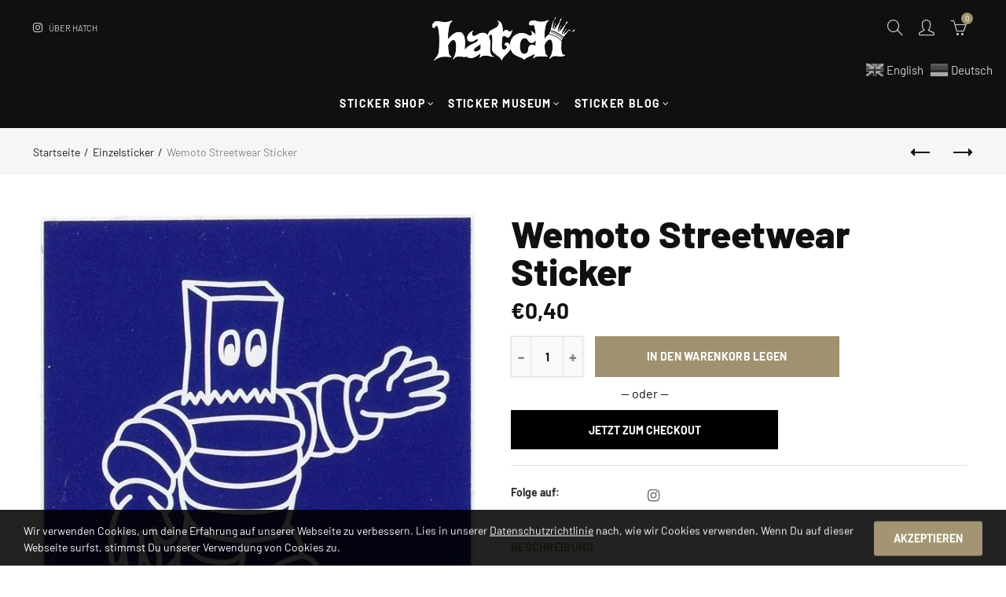

--- FILE ---
content_type: text/css
request_url: https://hatchkingdom.com/cdn/shop/t/2/assets/main.min.css?v=166680900049552505281631193450
body_size: 85802
content:
@chpxset "UTF-8";
html, body, div, span, applet, object, iframe,
h1, h2, h3, h4, h5, h6, p, blockquote, pre,
a, abbr, acronym, address, big, cite, code,
del, dfn, em, img, ins, kbd, q, s, samp,
small, strike, strong, sub, sup, tt, var,
b, u, i, center,
dl, dt, dd, ol, ul, li,
fieldset, form, label, legend,
table, caption, tbody, tfoot, thead, tr, th, td,
article, aside, canvas, details, embed,
figure, figcaption, footer, header, hgroup,
menu, nav, output, ruby, section, summary,
time, mark, audio, video {
  margin: 0;
  padding: 0;
  border: 0;
  font: inherit;
  font-size: 100%;
  vertical-align: baseline;
}

html {
  line-height: 1;
}

ol, ul {
  list-style: none;
}

table {
  border-collapse: collapse;
  border-spacing: 0;
}

caption, th, td {
  text-align: left;
  font-weight: normal;
  vertical-align: middle;
}

q, blockquote {
  quotes: none;
}
q:before, q:after, blockquote:before, blockquote:after {
  content: "";
  content: none;
}

a img {
  border: none;
}

article, aside, details, figcaption, figure, footer, header, hgroup, main, menu, nav, section, summary {
  display: block;
}

@font-face {
	font-family: 'Pe-icon-7-stroke';
	src:url('Pe-icon-7-stroke.eot?d7yf1v');
	src:url('Pe-icon-7-stroke.eot?#iefixd7yf1v') format('embedded-opentype'),
		url('Pe-icon-7-stroke.woff?d7yf1v') format('woff'),
		url('Pe-icon-7-stroke.ttf?d7yf1v') format('truetype'),
		url('Pe-icon-7-stroke.svg?d7yf1v#Pe-icon-7-stroke') format('svg');
	font-weight: normal;
	font-style: normal;
}
[class*=" pe-7s-"],[class^=pe-7s-]{font-family:Pe-icon-7-stroke;speak:none;font-style:normal;font-weight:400;font-variant:normal;text-transform:none;display:inline-block;line-height:inherit;-webkit-font-smoothing:antialiased;-moz-osx-font-smoothing:grayscale}.pe-7s-album:before{content:"\e6aa"}.pe-7s-arc:before{content:"\e6ab"}.pe-7s-back-2:before{content:"\e6ac"}.pe-7s-bandaid:before{content:"\e6ad"}.pe-7s-car:before{content:"\e6ae"}.pe-7s-diamond:before{content:"\e6af"}.pe-7s-door-lock:before{content:"\e6b0"}.pe-7s-eyedropper:before{content:"\e6b1"}.pe-7s-female:before{content:"\e6b2"}.pe-7s-gym:before{content:"\e6b3"}.pe-7s-hammer:before{content:"\e6b4"}.pe-7s-headphones:before{content:"\e6b5"}.pe-7s-helm:before{content:"\e6b6"}.pe-7s-hourglass:before{content:"\e6b7"}.pe-7s-leaf:before{content:"\e6b8"}.pe-7s-magic-wand:before{content:"\e6b9"}.pe-7s-male:before{content:"\e6ba"}.pe-7s-map-2:before{content:"\e6bb"}.pe-7s-next-2:before{content:"\e6bc"}.pe-7s-paint-bucket:before{content:"\e6bd"}.pe-7s-pendrive:before{content:"\e6be"}.pe-7s-photo:before{content:"\e6bf"}.pe-7s-piggy:before{content:"\e6c0"}.pe-7s-plugin:before{content:"\e6c1"}.pe-7s-refresh-2:before{content:"\e6c2"}.pe-7s-rocket:before{content:"\e6c3"}.pe-7s-settings:before{content:"\e6c4"}.pe-7s-shield:before{content:"\e6c5"}.pe-7s-smile:before{content:"\e6c6"}.pe-7s-usb:before{content:"\e6c7"}.pe-7s-vector:before{content:"\e6c8"}.pe-7s-wine:before{content:"\e6c9"}.pe-7s-cloud-upload:before{content:"\e68a"}.pe-7s-cash:before{content:"\e68c"}.pe-7s-close:before{content:"\e680"}.pe-7s-bluetooth:before{content:"\e68d"}.pe-7s-cloud-download:before{content:"\e68b"}.pe-7s-way:before{content:"\e68e"}.pe-7s-close-circle:before{content:"\e681"}.pe-7s-id:before{content:"\e68f"}.pe-7s-angle-up:before{content:"\e682"}.pe-7s-wristwatch:before{content:"\e690"}.pe-7s-angle-up-circle:before{content:"\e683"}.pe-7s-world:before{content:"\e691"}.pe-7s-angle-right:before{content:"\e684"}.pe-7s-volume:before{content:"\e692"}.pe-7s-angle-right-circle:before{content:"\e685"}.pe-7s-users:before{content:"\e693"}.pe-7s-angle-left:before{content:"\e686"}.pe-7s-user-female:before{content:"\e694"}.pe-7s-angle-left-circle:before{content:"\e687"}.pe-7s-up-arrow:before{content:"\e695"}.pe-7s-angle-down:before{content:"\e688"}.pe-7s-switch:before{content:"\e696"}.pe-7s-angle-down-circle:before{content:"\e689"}.pe-7s-scissors:before{content:"\e697"}.pe-7s-wallet:before{content:"\e600"}.pe-7s-safe:before{content:"\e698"}.pe-7s-volume2:before{content:"\e601"}.pe-7s-volume1:before{content:"\e602"}.pe-7s-voicemail:before{content:"\e603"}.pe-7s-video:before{content:"\e604"}.pe-7s-user:before{content:"\e605"}.pe-7s-upload:before{content:"\e606"}.pe-7s-unlock:before{content:"\e607"}.pe-7s-umbrella:before{content:"\e608"}.pe-7s-trash:before{content:"\e609"}.pe-7s-tools:before{content:"\e60a"}.pe-7s-timer:before{content:"\e60b"}.pe-7s-ticket:before{content:"\e60c"}.pe-7s-target:before{content:"\e60d"}.pe-7s-sun:before{content:"\e60e"}.pe-7s-study:before{content:"\e60f"}.pe-7s-stopwatch:before{content:"\e610"}.pe-7s-star:before{content:"\e611"}.pe-7s-speaker:before{content:"\e612"}.pe-7s-signal:before{content:"\e613"}.pe-7s-shuffle:before{content:"\e614"}.pe-7s-shopbag:before{content:"\e615"}.pe-7s-share:before{content:"\e616"}.pe-7s-server:before{content:"\e617"}.pe-7s-search:before{content:"\e618"}.pe-7s-film:before{content:"\e6a5"}.pe-7s-science:before{content:"\e619"}.pe-7s-disk:before{content:"\e6a6"}.pe-7s-ribbon:before{content:"\e61a"}.pe-7s-repeat:before{content:"\e61b"}.pe-7s-refresh:before{content:"\e61c"}.pe-7s-add-user:before{content:"\e6a9"}.pe-7s-refresh-cloud:before{content:"\e61d"}.pe-7s-paperclip:before{content:"\e69c"}.pe-7s-radio:before{content:"\e61e"}.pe-7s-note2:before{content:"\e69d"}.pe-7s-print:before{content:"\e61f"}.pe-7s-network:before{content:"\e69e"}.pe-7s-prev:before{content:"\e620"}.pe-7s-mute:before{content:"\e69f"}.pe-7s-power:before{content:"\e621"}.pe-7s-medal:before{content:"\e6a0"}.pe-7s-portfolio:before{content:"\e622"}.pe-7s-like2:before{content:"\e6a1"}.pe-7s-plus:before{content:"\e623"}.pe-7s-left-arrow:before{content:"\e6a2"}.pe-7s-play:before{content:"\e624"}.pe-7s-key:before{content:"\e6a3"}.pe-7s-plane:before{content:"\e625"}.pe-7s-joy:before{content:"\e6a4"}.pe-7s-photo-gallery:before{content:"\e626"}.pe-7s-pin:before{content:"\e69b"}.pe-7s-phone:before{content:"\e627"}.pe-7s-plug:before{content:"\e69a"}.pe-7s-pen:before{content:"\e628"}.pe-7s-right-arrow:before{content:"\e699"}.pe-7s-paper-plane:before{content:"\e629"}.pe-7s-delete-user:before{content:"\e6a7"}.pe-7s-paint:before{content:"\e62a"}.pe-7s-bottom-arrow:before{content:"\e6a8"}.pe-7s-notebook:before{content:"\e62b"}.pe-7s-note:before{content:"\e62c"}.pe-7s-next:before{content:"\e62d"}.pe-7s-news-paper:before{content:"\e62e"}.pe-7s-musiclist:before{content:"\e62f"}.pe-7s-music:before{content:"\e630"}.pe-7s-mouse:before{content:"\e631"}.pe-7s-more:before{content:"\e632"}.pe-7s-moon:before{content:"\e633"}.pe-7s-monitor:before{content:"\e634"}.pe-7s-micro:before{content:"\e635"}.pe-7s-menu:before{content:"\e636"}.pe-7s-map:before{content:"\e637"}.pe-7s-map-marker:before{content:"\e638"}.pe-7s-mail:before{content:"\e639"}.pe-7s-mail-open:before{content:"\e63a"}.pe-7s-mail-open-file:before{content:"\e63b"}.pe-7s-magnet:before{content:"\e63c"}.pe-7s-loop:before{content:"\e63d"}.pe-7s-look:before{content:"\e63e"}.pe-7s-lock:before{content:"\e63f"}.pe-7s-lintern:before{content:"\e640"}.pe-7s-link:before{content:"\e641"}.pe-7s-like:before{content:"\e642"}.pe-7s-light:before{content:"\e643"}.pe-7s-less:before{content:"\e644"}.pe-7s-keypad:before{content:"\e645"}.pe-7s-junk:before{content:"\e646"}.pe-7s-info:before{content:"\e647"}.pe-7s-home:before{content:"\e648"}.pe-7s-help2:before{content:"\e649"}.pe-7s-help1:before{content:"\e64a"}.pe-7s-graph3:before{content:"\e64b"}.pe-7s-graph2:before{content:"\e64c"}.pe-7s-graph1:before{content:"\e64d"}.pe-7s-graph:before{content:"\e64e"}.pe-7s-global:before{content:"\e64f"}.pe-7s-gleam:before{content:"\e650"}.pe-7s-glasses:before{content:"\e651"}.pe-7s-gift:before{content:"\e652"}.pe-7s-folder:before{content:"\e653"}.pe-7s-flag:before{content:"\e654"}.pe-7s-filter:before{content:"\e655"}.pe-7s-file:before{content:"\e656"}.pe-7s-expand1:before{content:"\e657"}.pe-7s-exapnd2:before{content:"\e658"}.pe-7s-edit:before{content:"\e659"}.pe-7s-drop:before{content:"\e65a"}.pe-7s-drawer:before{content:"\e65b"}.pe-7s-download:before{content:"\e65c"}.pe-7s-display2:before{content:"\e65d"}.pe-7s-display1:before{content:"\e65e"}.pe-7s-diskette:before{content:"\e65f"}.pe-7s-date:before{content:"\e660"}.pe-7s-cup:before{content:"\e661"}.pe-7s-culture:before{content:"\e662"}.pe-7s-crop:before{content:"\e663"}.pe-7s-credit:before{content:"\e664"}.pe-7s-copy-file:before{content:"\e665"}.pe-7s-config:before{content:"\e666"}.pe-7s-compass:before{content:"\e667"}.pe-7s-comment:before{content:"\e668"}.pe-7s-coffee:before{content:"\e669"}.pe-7s-cloud:before{content:"\e66a"}.pe-7s-clock:before{content:"\e66b"}.pe-7s-check:before{content:"\e66c"}.pe-7s-chat:before{content:"\e66d"}.pe-7s-cart:before{content:"\e66e"}.pe-7s-camera:before{content:"\e66f"}.pe-7s-call:before{content:"\e670"}.pe-7s-calculator:before{content:"\e671"}.pe-7s-browser:before{content:"\e672"}.pe-7s-box2:before{content:"\e673"}.pe-7s-box1:before{content:"\e674"}.pe-7s-bookmarks:before{content:"\e675"}.pe-7s-bicycle:before{content:"\e676"}.pe-7s-bell:before{content:"\e677"}.pe-7s-battery:before{content:"\e678"}.pe-7s-ball:before{content:"\e679"}.pe-7s-back:before{content:"\e67a"}.pe-7s-attention:before{content:"\e67b"}.pe-7s-anchor:before{content:"\e67c"}.pe-7s-albums:before{content:"\e67d"}.pe-7s-alarm:before{content:"\e67e"}.pe-7s-airplay:before{content:"\e67f"}

/*! Font Awesome 4.7.0 */
@font-face{font-family:'FontAwesome';src:url('fontawesome-webfont.eot?v=4.7.0');src:url('fontawesome-webfont.eot?#iefix&v=4.7.0') format('embedded-opentype'),url('fontawesome-webfont.woff2?v=4.7.0') format('woff2'),url('fontawesome-webfont.woff?v=4.7.0') format('woff'),url('fontawesome-webfont.ttf?v=4.7.0') format('truetype'),url('fontawesome-webfont.svg?v=4.7.0#fontawesomeregular') format('svg');font-weight:normal;font-style:normal}.fa{display:inline-block;font:normal normal normal 14px/1 FontAwesome;font-size:inherit;text-rendering:auto;-webkit-font-smoothing:antialiased;-moz-osx-font-smoothing:grayscale}.fa-lg{font-size:1.33333333em;line-height:.75em;vertical-align:-15%}.fa-2x{font-size:2em}.fa-3x{font-size:3em}.fa-4x{font-size:4em}.fa-5x{font-size:5em}.fa-fw{width:1.28571429em;text-align:center}.fa-ul{padding-left:0;margin-left:2.14285714em;list-style-type:none}.fa-ul>li{position:relative}.fa-li{position:absolute;left:-2.14285714em;width:2.14285714em;top:.14285714em;text-align:center}.fa-li.fa-lg{left:-1.85714286em}.fa-border{padding:.2em .25em .15em;border:solid .08em #eee;border-radius:.1em}.fa-pull-left{float:left}.fa-pull-right{float:right}.fa.fa-pull-left{margin-right:.3em}.fa.fa-pull-right{margin-left:.3em}.pull-right{float:right}.pull-left{float:left}.fa.pull-left{margin-right:.3em}.fa.pull-right{margin-left:.3em}.fa-spin{-webkit-animation:fa-spin 2s infinite linear;animation:fa-spin 2s infinite linear}.fa-pulse{-webkit-animation:fa-spin 1s infinite steps(8);animation:fa-spin 1s infinite steps(8)}@-webkit-keyframes fa-spin{0%{-webkit-transform:rotate(0deg);transform:rotate(0deg)}100%{-webkit-transform:rotate(359deg);transform:rotate(359deg)}}@keyframes fa-spin{0%{-webkit-transform:rotate(0deg);transform:rotate(0deg)}100%{-webkit-transform:rotate(359deg);transform:rotate(359deg)}}.fa-rotate-90{-ms-filter:"progid:DXImageTransform.Microsoft.BasicImage(rotation=1)";-webkit-transform:rotate(90deg);-ms-transform:rotate(90deg);transform:rotate(90deg)}.fa-rotate-180{-ms-filter:"progid:DXImageTransform.Microsoft.BasicImage(rotation=2)";-webkit-transform:rotate(180deg);-ms-transform:rotate(180deg);transform:rotate(180deg)}.fa-rotate-270{-ms-filter:"progid:DXImageTransform.Microsoft.BasicImage(rotation=3)";-webkit-transform:rotate(270deg);-ms-transform:rotate(270deg);transform:rotate(270deg)}.fa-flip-horizontal{-ms-filter:"progid:DXImageTransform.Microsoft.BasicImage(rotation=0, mirror=1)";-webkit-transform:scale(-1, 1);-ms-transform:scale(-1, 1);transform:scale(-1, 1)}.fa-flip-vertical{-ms-filter:"progid:DXImageTransform.Microsoft.BasicImage(rotation=2, mirror=1)";-webkit-transform:scale(1, -1);-ms-transform:scale(1, -1);transform:scale(1, -1)}:root .fa-rotate-90,:root .fa-rotate-180,:root .fa-rotate-270,:root .fa-flip-horizontal,:root .fa-flip-vertical{filter:none}.fa-stack{position:relative;display:inline-block;width:2em;height:2em;line-height:2em;vertical-align:middle}.fa-stack-1x,.fa-stack-2x{position:absolute;left:0;width:100%;text-align:center}.fa-stack-1x{line-height:inherit}.fa-stack-2x{font-size:2em}.fa-inverse{color:#fff}.fa-glass:before{content:"\f000"}.fa-music:before{content:"\f001"}.fa-search:before{content:"\f002"}.fa-envelope-o:before{content:"\f003"}.fa-heart:before{content:"\f004"}.fa-star:before{content:"\f005"}.fa-star-o:before{content:"\f006"}.fa-user:before{content:"\f007"}.fa-film:before{content:"\f008"}.fa-th-large:before{content:"\f009"}.fa-th:before{content:"\f00a"}.fa-th-list:before{content:"\f00b"}.fa-check:before{content:"\f00c"}.fa-remove:before,.fa-close:before,.fa-times:before{content:"\f00d"}.fa-search-plus:before{content:"\f00e"}.fa-search-minus:before{content:"\f010"}.fa-power-off:before{content:"\f011"}.fa-signal:before{content:"\f012"}.fa-gear:before,.fa-cog:before{content:"\f013"}.fa-trash-o:before{content:"\f014"}.fa-home:before{content:"\f015"}.fa-file-o:before{content:"\f016"}.fa-clock-o:before{content:"\f017"}.fa-road:before{content:"\f018"}.fa-download:before{content:"\f019"}.fa-arrow-circle-o-down:before{content:"\f01a"}.fa-arrow-circle-o-up:before{content:"\f01b"}.fa-inbox:before{content:"\f01c"}.fa-play-circle-o:before{content:"\f01d"}.fa-rotate-right:before,.fa-repeat:before{content:"\f01e"}.fa-refresh:before{content:"\f021"}.fa-list-alt:before{content:"\f022"}.fa-lock:before{content:"\f023"}.fa-flag:before{content:"\f024"}.fa-headphones:before{content:"\f025"}.fa-volume-off:before{content:"\f026"}.fa-volume-down:before{content:"\f027"}.fa-volume-up:before{content:"\f028"}.fa-qrcode:before{content:"\f029"}.fa-barcode:before{content:"\f02a"}.fa-tag:before{content:"\f02b"}.fa-tags:before{content:"\f02c"}.fa-book:before{content:"\f02d"}.fa-bookmark:before{content:"\f02e"}.fa-print:before{content:"\f02f"}.fa-camera:before{content:"\f030"}.fa-font:before{content:"\f031"}.fa-bold:before{content:"\f032"}.fa-italic:before{content:"\f033"}.fa-text-height:before{content:"\f034"}.fa-text-width:before{content:"\f035"}.fa-align-left:before{content:"\f036"}.fa-align-center:before{content:"\f037"}.fa-align-right:before{content:"\f038"}.fa-align-justify:before{content:"\f039"}.fa-list:before{content:"\f03a"}.fa-dedent:before,.fa-outdent:before{content:"\f03b"}.fa-indent:before{content:"\f03c"}.fa-video-camera:before{content:"\f03d"}.fa-photo:before,.fa-image:before,.fa-picture-o:before{content:"\f03e"}.fa-pencil:before{content:"\f040"}.fa-map-marker:before{content:"\f041"}.fa-adjust:before{content:"\f042"}.fa-tint:before{content:"\f043"}.fa-edit:before,.fa-pencil-square-o:before{content:"\f044"}.fa-share-square-o:before{content:"\f045"}.fa-check-square-o:before{content:"\f046"}.fa-arrows:before{content:"\f047"}.fa-step-backward:before{content:"\f048"}.fa-fast-backward:before{content:"\f049"}.fa-backward:before{content:"\f04a"}.fa-play:before{content:"\f04b"}.fa-pause:before{content:"\f04c"}.fa-stop:before{content:"\f04d"}.fa-forward:before{content:"\f04e"}.fa-fast-forward:before{content:"\f050"}.fa-step-forward:before{content:"\f051"}.fa-eject:before{content:"\f052"}.fa-chevron-left:before{content:"\f053"}.fa-chevron-right:before{content:"\f054"}.fa-plus-circle:before{content:"\f055"}.fa-minus-circle:before{content:"\f056"}.fa-times-circle:before{content:"\f057"}.fa-check-circle:before{content:"\f058"}.fa-question-circle:before{content:"\f059"}.fa-info-circle:before{content:"\f05a"}.fa-crosshairs:before{content:"\f05b"}.fa-times-circle-o:before{content:"\f05c"}.fa-check-circle-o:before{content:"\f05d"}.fa-ban:before{content:"\f05e"}.fa-arrow-left:before{content:"\f060"}.fa-arrow-right:before{content:"\f061"}.fa-arrow-up:before{content:"\f062"}.fa-arrow-down:before{content:"\f063"}.fa-mail-forward:before,.fa-share:before{content:"\f064"}.fa-expand:before{content:"\f065"}.fa-compress:before{content:"\f066"}.fa-plus:before{content:"\f067"}.fa-minus:before{content:"\f068"}.fa-asterisk:before{content:"\f069"}.fa-exclamation-circle:before{content:"\f06a"}.fa-gift:before{content:"\f06b"}.fa-leaf:before{content:"\f06c"}.fa-fire:before{content:"\f06d"}.fa-eye:before{content:"\f06e"}.fa-eye-slash:before{content:"\f070"}.fa-warning:before,.fa-exclamation-triangle:before{content:"\f071"}.fa-plane:before{content:"\f072"}.fa-calendar:before{content:"\f073"}.fa-random:before{content:"\f074"}.fa-comment:before{content:"\f075"}.fa-magnet:before{content:"\f076"}.fa-chevron-up:before{content:"\f077"}.fa-chevron-down:before{content:"\f078"}.fa-retweet:before{content:"\f079"}.fa-shopping-cart:before{content:"\f07a"}.fa-folder:before{content:"\f07b"}.fa-folder-open:before{content:"\f07c"}.fa-arrows-v:before{content:"\f07d"}.fa-arrows-h:before{content:"\f07e"}.fa-bar-chart-o:before,.fa-bar-chart:before{content:"\f080"}.fa-twitter-square:before{content:"\f081"}.fa-facebook-square:before{content:"\f082"}.fa-camera-retro:before{content:"\f083"}.fa-key:before{content:"\f084"}.fa-gears:before,.fa-cogs:before{content:"\f085"}.fa-comments:before{content:"\f086"}.fa-thumbs-o-up:before{content:"\f087"}.fa-thumbs-o-down:before{content:"\f088"}.fa-star-half:before{content:"\f089"}.fa-heart-o:before{content:"\f08a"}.fa-sign-out:before{content:"\f08b"}.fa-linkedin-square:before{content:"\f08c"}.fa-thumb-tack:before{content:"\f08d"}.fa-external-link:before{content:"\f08e"}.fa-sign-in:before{content:"\f090"}.fa-trophy:before{content:"\f091"}.fa-github-square:before{content:"\f092"}.fa-upload:before{content:"\f093"}.fa-lemon-o:before{content:"\f094"}.fa-phone:before{content:"\f095"}.fa-square-o:before{content:"\f096"}.fa-bookmark-o:before{content:"\f097"}.fa-phone-square:before{content:"\f098"}.fa-twitter:before{content:"\f099"}.fa-facebook-f:before,.fa-facebook:before{content:"\f09a"}.fa-github:before{content:"\f09b"}.fa-unlock:before{content:"\f09c"}.fa-credit-card:before{content:"\f09d"}.fa-feed:before,.fa-rss:before{content:"\f09e"}.fa-hdd-o:before{content:"\f0a0"}.fa-bullhorn:before{content:"\f0a1"}.fa-bell:before{content:"\f0f3"}.fa-certificate:before{content:"\f0a3"}.fa-hand-o-right:before{content:"\f0a4"}.fa-hand-o-left:before{content:"\f0a5"}.fa-hand-o-up:before{content:"\f0a6"}.fa-hand-o-down:before{content:"\f0a7"}.fa-arrow-circle-left:before{content:"\f0a8"}.fa-arrow-circle-right:before{content:"\f0a9"}.fa-arrow-circle-up:before{content:"\f0aa"}.fa-arrow-circle-down:before{content:"\f0ab"}.fa-globe:before{content:"\f0ac"}.fa-wrench:before{content:"\f0ad"}.fa-tasks:before{content:"\f0ae"}.fa-filter:before{content:"\f0b0"}.fa-briefcase:before{content:"\f0b1"}.fa-arrows-alt:before{content:"\f0b2"}.fa-group:before,.fa-users:before{content:"\f0c0"}.fa-chain:before,.fa-link:before{content:"\f0c1"}.fa-cloud:before{content:"\f0c2"}.fa-flask:before{content:"\f0c3"}.fa-cut:before,.fa-scissors:before{content:"\f0c4"}.fa-copy:before,.fa-files-o:before{content:"\f0c5"}.fa-paperclip:before{content:"\f0c6"}.fa-save:before,.fa-floppy-o:before{content:"\f0c7"}.fa-square:before{content:"\f0c8"}.fa-navicon:before,.fa-reorder:before,.fa-bars:before{content:"\f0c9"}.fa-list-ul:before{content:"\f0ca"}.fa-list-ol:before{content:"\f0cb"}.fa-strikethrough:before{content:"\f0cc"}.fa-underline:before{content:"\f0cd"}.fa-table:before{content:"\f0ce"}.fa-magic:before{content:"\f0d0"}.fa-truck:before{content:"\f0d1"}.fa-pinterest:before{content:"\f0d2"}.fa-pinterest-square:before{content:"\f0d3"}.fa-google-plus-square:before{content:"\f0d4"}.fa-google-plus:before{content:"\f0d5"}.fa-money:before{content:"\f0d6"}.fa-caret-down:before{content:"\f0d7"}.fa-caret-up:before{content:"\f0d8"}.fa-caret-left:before{content:"\f0d9"}.fa-caret-right:before{content:"\f0da"}.fa-columns:before{content:"\f0db"}.fa-unsorted:before,.fa-sort:before{content:"\f0dc"}.fa-sort-down:before,.fa-sort-desc:before{content:"\f0dd"}.fa-sort-up:before,.fa-sort-asc:before{content:"\f0de"}.fa-envelope:before{content:"\f0e0"}.fa-linkedin:before{content:"\f0e1"}.fa-rotate-left:before,.fa-undo:before{content:"\f0e2"}.fa-legal:before,.fa-gavel:before{content:"\f0e3"}.fa-dashboard:before,.fa-tachometer:before{content:"\f0e4"}.fa-comment-o:before{content:"\f0e5"}.fa-comments-o:before{content:"\f0e6"}.fa-flash:before,.fa-bolt:before{content:"\f0e7"}.fa-sitemap:before{content:"\f0e8"}.fa-umbrella:before{content:"\f0e9"}.fa-paste:before,.fa-clipboard:before{content:"\f0ea"}.fa-lightbulb-o:before{content:"\f0eb"}.fa-exchange:before{content:"\f0ec"}.fa-cloud-download:before{content:"\f0ed"}.fa-cloud-upload:before{content:"\f0ee"}.fa-user-md:before{content:"\f0f0"}.fa-stethoscope:before{content:"\f0f1"}.fa-suitcase:before{content:"\f0f2"}.fa-bell-o:before{content:"\f0a2"}.fa-coffee:before{content:"\f0f4"}.fa-cutlery:before{content:"\f0f5"}.fa-file-text-o:before{content:"\f0f6"}.fa-building-o:before{content:"\f0f7"}.fa-hospital-o:before{content:"\f0f8"}.fa-ambulance:before{content:"\f0f9"}.fa-medkit:before{content:"\f0fa"}.fa-fighter-jet:before{content:"\f0fb"}.fa-beer:before{content:"\f0fc"}.fa-h-square:before{content:"\f0fd"}.fa-plus-square:before{content:"\f0fe"}.fa-angle-double-left:before{content:"\f100"}.fa-angle-double-right:before{content:"\f101"}.fa-angle-double-up:before{content:"\f102"}.fa-angle-double-down:before{content:"\f103"}.fa-angle-left:before{content:"\f104"}.fa-angle-right:before{content:"\f105"}.fa-angle-up:before{content:"\f106"}.fa-angle-down:before{content:"\f107"}.fa-desktop:before{content:"\f108"}.fa-laptop:before{content:"\f109"}.fa-tablet:before{content:"\f10a"}.fa-mobile-phone:before,.fa-mobile:before{content:"\f10b"}.fa-circle-o:before{content:"\f10c"}.fa-quote-left:before{content:"\f10d"}.fa-quote-right:before{content:"\f10e"}.fa-spinner:before{content:"\f110"}.fa-circle:before{content:"\f111"}.fa-mail-reply:before,.fa-reply:before{content:"\f112"}.fa-github-alt:before{content:"\f113"}.fa-folder-o:before{content:"\f114"}.fa-folder-open-o:before{content:"\f115"}.fa-smile-o:before{content:"\f118"}.fa-frown-o:before{content:"\f119"}.fa-meh-o:before{content:"\f11a"}.fa-gamepad:before{content:"\f11b"}.fa-keyboard-o:before{content:"\f11c"}.fa-flag-o:before{content:"\f11d"}.fa-flag-checkered:before{content:"\f11e"}.fa-terminal:before{content:"\f120"}.fa-code:before{content:"\f121"}.fa-mail-reply-all:before,.fa-reply-all:before{content:"\f122"}.fa-star-half-empty:before,.fa-star-half-full:before,.fa-star-half-o:before{content:"\f123"}.fa-location-arrow:before{content:"\f124"}.fa-crop:before{content:"\f125"}.fa-code-fork:before{content:"\f126"}.fa-unlink:before,.fa-chain-broken:before{content:"\f127"}.fa-question:before{content:"\f128"}.fa-info:before{content:"\f129"}.fa-exclamation:before{content:"\f12a"}.fa-superscript:before{content:"\f12b"}.fa-subscript:before{content:"\f12c"}.fa-eraser:before{content:"\f12d"}.fa-puzzle-piece:before{content:"\f12e"}.fa-microphone:before{content:"\f130"}.fa-microphone-slash:before{content:"\f131"}.fa-shield:before{content:"\f132"}.fa-calendar-o:before{content:"\f133"}.fa-fire-extinguisher:before{content:"\f134"}.fa-rocket:before{content:"\f135"}.fa-maxcdn:before{content:"\f136"}.fa-chevron-circle-left:before{content:"\f137"}.fa-chevron-circle-right:before{content:"\f138"}.fa-chevron-circle-up:before{content:"\f139"}.fa-chevron-circle-down:before{content:"\f13a"}.fa-html5:before{content:"\f13b"}.fa-css3:before{content:"\f13c"}.fa-anchor:before{content:"\f13d"}.fa-unlock-alt:before{content:"\f13e"}.fa-bullseye:before{content:"\f140"}.fa-ellipsis-h:before{content:"\f141"}.fa-ellipsis-v:before{content:"\f142"}.fa-rss-square:before{content:"\f143"}.fa-play-circle:before{content:"\f144"}.fa-ticket:before{content:"\f145"}.fa-minus-square:before{content:"\f146"}.fa-minus-square-o:before{content:"\f147"}.fa-level-up:before{content:"\f148"}.fa-level-down:before{content:"\f149"}.fa-check-square:before{content:"\f14a"}.fa-pencil-square:before{content:"\f14b"}.fa-external-link-square:before{content:"\f14c"}.fa-share-square:before{content:"\f14d"}.fa-compass:before{content:"\f14e"}.fa-toggle-down:before,.fa-caret-square-o-down:before{content:"\f150"}.fa-toggle-up:before,.fa-caret-square-o-up:before{content:"\f151"}.fa-toggle-right:before,.fa-caret-square-o-right:before{content:"\f152"}.fa-euro:before,.fa-eur:before{content:"\f153"}.fa-gbp:before{content:"\f154"}.fa-dollar:before,.fa-usd:before{content:"\f155"}.fa-rupee:before,.fa-inr:before{content:"\f156"}.fa-cny:before,.fa-rmb:before,.fa-yen:before,.fa-jpy:before{content:"\f157"}.fa-ruble:before,.fa-rouble:before,.fa-rub:before{content:"\f158"}.fa-won:before,.fa-krw:before{content:"\f159"}.fa-bitcoin:before,.fa-btc:before{content:"\f15a"}.fa-file:before{content:"\f15b"}.fa-file-text:before{content:"\f15c"}.fa-sort-alpha-asc:before{content:"\f15d"}.fa-sort-alpha-desc:before{content:"\f15e"}.fa-sort-amount-asc:before{content:"\f160"}.fa-sort-amount-desc:before{content:"\f161"}.fa-sort-numeric-asc:before{content:"\f162"}.fa-sort-numeric-desc:before{content:"\f163"}.fa-thumbs-up:before{content:"\f164"}.fa-thumbs-down:before{content:"\f165"}.fa-youtube-square:before{content:"\f166"}.fa-youtube:before{content:"\f167"}.fa-xing:before{content:"\f168"}.fa-xing-square:before{content:"\f169"}.fa-youtube-play:before{content:"\f16a"}.fa-dropbox:before{content:"\f16b"}.fa-stack-overflow:before{content:"\f16c"}.fa-instagram:before{content:"\f16d"}.fa-flickr:before{content:"\f16e"}.fa-adn:before{content:"\f170"}.fa-bitbucket:before{content:"\f171"}.fa-bitbucket-square:before{content:"\f172"}.fa-tumblr:before{content:"\f173"}.fa-tumblr-square:before{content:"\f174"}.fa-long-arrow-down:before{content:"\f175"}.fa-long-arrow-up:before{content:"\f176"}.fa-long-arrow-left:before{content:"\f177"}.fa-long-arrow-right:before{content:"\f178"}.fa-apple:before{content:"\f179"}.fa-windows:before{content:"\f17a"}.fa-android:before{content:"\f17b"}.fa-linux:before{content:"\f17c"}.fa-dribbble:before{content:"\f17d"}.fa-skype:before{content:"\f17e"}.fa-foursquare:before{content:"\f180"}.fa-trello:before{content:"\f181"}.fa-female:before{content:"\f182"}.fa-male:before{content:"\f183"}.fa-gittip:before,.fa-gratipay:before{content:"\f184"}.fa-sun-o:before{content:"\f185"}.fa-moon-o:before{content:"\f186"}.fa-archive:before{content:"\f187"}.fa-bug:before{content:"\f188"}.fa-vk:before{content:"\f189"}.fa-weibo:before{content:"\f18a"}.fa-renren:before{content:"\f18b"}.fa-pagelines:before{content:"\f18c"}.fa-stack-exchange:before{content:"\f18d"}.fa-arrow-circle-o-right:before{content:"\f18e"}.fa-arrow-circle-o-left:before{content:"\f190"}.fa-toggle-left:before,.fa-caret-square-o-left:before{content:"\f191"}.fa-dot-circle-o:before{content:"\f192"}.fa-wheelchair:before{content:"\f193"}.fa-vimeo-square:before{content:"\f194"}.fa-turkish-lira:before,.fa-try:before{content:"\f195"}.fa-plus-square-o:before{content:"\f196"}.fa-space-shuttle:before{content:"\f197"}.fa-slack:before{content:"\f198"}.fa-envelope-square:before{content:"\f199"}.fa-wordpress:before{content:"\f19a"}.fa-openid:before{content:"\f19b"}.fa-institution:before,.fa-bank:before,.fa-university:before{content:"\f19c"}.fa-mortar-board:before,.fa-graduation-cap:before{content:"\f19d"}.fa-yahoo:before{content:"\f19e"}.fa-google:before{content:"\f1a0"}.fa-reddit:before{content:"\f1a1"}.fa-reddit-square:before{content:"\f1a2"}.fa-stumbleupon-circle:before{content:"\f1a3"}.fa-stumbleupon:before{content:"\f1a4"}.fa-delicious:before{content:"\f1a5"}.fa-digg:before{content:"\f1a6"}.fa-pied-piper-pp:before{content:"\f1a7"}.fa-pied-piper-alt:before{content:"\f1a8"}.fa-drupal:before{content:"\f1a9"}.fa-joomla:before{content:"\f1aa"}.fa-language:before{content:"\f1ab"}.fa-fax:before{content:"\f1ac"}.fa-building:before{content:"\f1ad"}.fa-child:before{content:"\f1ae"}.fa-paw:before{content:"\f1b0"}.fa-spoon:before{content:"\f1b1"}.fa-cube:before{content:"\f1b2"}.fa-cubes:before{content:"\f1b3"}.fa-behance:before{content:"\f1b4"}.fa-behance-square:before{content:"\f1b5"}.fa-steam:before{content:"\f1b6"}.fa-steam-square:before{content:"\f1b7"}.fa-recycle:before{content:"\f1b8"}.fa-automobile:before,.fa-car:before{content:"\f1b9"}.fa-cab:before,.fa-taxi:before{content:"\f1ba"}.fa-tree:before{content:"\f1bb"}.fa-spotify:before{content:"\f1bc"}.fa-deviantart:before{content:"\f1bd"}.fa-soundcloud:before{content:"\f1be"}.fa-database:before{content:"\f1c0"}.fa-file-pdf-o:before{content:"\f1c1"}.fa-file-word-o:before{content:"\f1c2"}.fa-file-excel-o:before{content:"\f1c3"}.fa-file-powerpoint-o:before{content:"\f1c4"}.fa-file-photo-o:before,.fa-file-picture-o:before,.fa-file-image-o:before{content:"\f1c5"}.fa-file-zip-o:before,.fa-file-archive-o:before{content:"\f1c6"}.fa-file-sound-o:before,.fa-file-audio-o:before{content:"\f1c7"}.fa-file-movie-o:before,.fa-file-video-o:before{content:"\f1c8"}.fa-file-code-o:before{content:"\f1c9"}.fa-vine:before{content:"\f1ca"}.fa-codepen:before{content:"\f1cb"}.fa-jsfiddle:before{content:"\f1cc"}.fa-life-bouy:before,.fa-life-buoy:before,.fa-life-saver:before,.fa-support:before,.fa-life-ring:before{content:"\f1cd"}.fa-circle-o-notch:before{content:"\f1ce"}.fa-ra:before,.fa-resistance:before,.fa-rebel:before{content:"\f1d0"}.fa-ge:before,.fa-empire:before{content:"\f1d1"}.fa-git-square:before{content:"\f1d2"}.fa-git:before{content:"\f1d3"}.fa-y-combinator-square:before,.fa-yc-square:before,.fa-hacker-news:before{content:"\f1d4"}.fa-tencent-weibo:before{content:"\f1d5"}.fa-qq:before{content:"\f1d6"}.fa-wechat:before,.fa-weixin:before{content:"\f1d7"}.fa-send:before,.fa-paper-plane:before{content:"\f1d8"}.fa-send-o:before,.fa-paper-plane-o:before{content:"\f1d9"}.fa-history:before{content:"\f1da"}.fa-circle-thin:before{content:"\f1db"}.fa-header:before{content:"\f1dc"}.fa-paragraph:before{content:"\f1dd"}.fa-sliders:before{content:"\f1de"}.fa-share-alt:before{content:"\f1e0"}.fa-share-alt-square:before{content:"\f1e1"}.fa-bomb:before{content:"\f1e2"}.fa-soccer-ball-o:before,.fa-futbol-o:before{content:"\f1e3"}.fa-tty:before{content:"\f1e4"}.fa-binoculars:before{content:"\f1e5"}.fa-plug:before{content:"\f1e6"}.fa-slideshare:before{content:"\f1e7"}.fa-twitch:before{content:"\f1e8"}.fa-yelp:before{content:"\f1e9"}.fa-newspaper-o:before{content:"\f1ea"}.fa-wifi:before{content:"\f1eb"}.fa-calculator:before{content:"\f1ec"}.fa-paypal:before{content:"\f1ed"}.fa-google-wallet:before{content:"\f1ee"}.fa-cc-visa:before{content:"\f1f0"}.fa-cc-mastercard:before{content:"\f1f1"}.fa-cc-discover:before{content:"\f1f2"}.fa-cc-amex:before{content:"\f1f3"}.fa-cc-paypal:before{content:"\f1f4"}.fa-cc-stripe:before{content:"\f1f5"}.fa-bell-slash:before{content:"\f1f6"}.fa-bell-slash-o:before{content:"\f1f7"}.fa-trash:before{content:"\f1f8"}.fa-copyright:before{content:"\f1f9"}.fa-at:before{content:"\f1fa"}.fa-eyedropper:before{content:"\f1fb"}.fa-paint-brush:before{content:"\f1fc"}.fa-birthday-cake:before{content:"\f1fd"}.fa-area-chart:before{content:"\f1fe"}.fa-pie-chart:before{content:"\f200"}.fa-line-chart:before{content:"\f201"}.fa-lastfm:before{content:"\f202"}.fa-lastfm-square:before{content:"\f203"}.fa-toggle-off:before{content:"\f204"}.fa-toggle-on:before{content:"\f205"}.fa-bicycle:before{content:"\f206"}.fa-bus:before{content:"\f207"}.fa-ioxhost:before{content:"\f208"}.fa-angellist:before{content:"\f209"}.fa-cc:before{content:"\f20a"}.fa-shekel:before,.fa-sheqel:before,.fa-ils:before{content:"\f20b"}.fa-meanpath:before{content:"\f20c"}.fa-buysellads:before{content:"\f20d"}.fa-connectdevelop:before{content:"\f20e"}.fa-dashcube:before{content:"\f210"}.fa-forumbee:before{content:"\f211"}.fa-leanpub:before{content:"\f212"}.fa-sellsy:before{content:"\f213"}.fa-shirtsinbulk:before{content:"\f214"}.fa-simplybuilt:before{content:"\f215"}.fa-skyatlas:before{content:"\f216"}.fa-cart-plus:before{content:"\f217"}.fa-cart-arrow-down:before{content:"\f218"}.fa-diamond:before{content:"\f219"}.fa-ship:before{content:"\f21a"}.fa-user-secret:before{content:"\f21b"}.fa-motorcycle:before{content:"\f21c"}.fa-street-view:before{content:"\f21d"}.fa-heartbeat:before{content:"\f21e"}.fa-venus:before{content:"\f221"}.fa-mars:before{content:"\f222"}.fa-mercury:before{content:"\f223"}.fa-intersex:before,.fa-transgender:before{content:"\f224"}.fa-transgender-alt:before{content:"\f225"}.fa-venus-double:before{content:"\f226"}.fa-mars-double:before{content:"\f227"}.fa-venus-mars:before{content:"\f228"}.fa-mars-stroke:before{content:"\f229"}.fa-mars-stroke-v:before{content:"\f22a"}.fa-mars-stroke-h:before{content:"\f22b"}.fa-neuter:before{content:"\f22c"}.fa-genderless:before{content:"\f22d"}.fa-facebook-official:before{content:"\f230"}.fa-pinterest-p:before{content:"\f231"}.fa-whatsapp:before{content:"\f232"}.fa-server:before{content:"\f233"}.fa-user-plus:before{content:"\f234"}.fa-user-times:before{content:"\f235"}.fa-hotel:before,.fa-bed:before{content:"\f236"}.fa-viacoin:before{content:"\f237"}.fa-train:before{content:"\f238"}.fa-subway:before{content:"\f239"}.fa-medium:before{content:"\f23a"}.fa-yc:before,.fa-y-combinator:before{content:"\f23b"}.fa-optin-monster:before{content:"\f23c"}.fa-opencart:before{content:"\f23d"}.fa-expeditedssl:before{content:"\f23e"}.fa-battery-4:before,.fa-battery:before,.fa-battery-full:before{content:"\f240"}.fa-battery-3:before,.fa-battery-three-quarters:before{content:"\f241"}.fa-battery-2:before,.fa-battery-half:before{content:"\f242"}.fa-battery-1:before,.fa-battery-quarter:before{content:"\f243"}.fa-battery-0:before,.fa-battery-empty:before{content:"\f244"}.fa-mouse-pointer:before{content:"\f245"}.fa-i-cursor:before{content:"\f246"}.fa-object-group:before{content:"\f247"}.fa-object-ungroup:before{content:"\f248"}.fa-sticky-note:before{content:"\f249"}.fa-sticky-note-o:before{content:"\f24a"}.fa-cc-jcb:before{content:"\f24b"}.fa-cc-diners-club:before{content:"\f24c"}.fa-clone:before{content:"\f24d"}.fa-balance-scale:before{content:"\f24e"}.fa-hourglass-o:before{content:"\f250"}.fa-hourglass-1:before,.fa-hourglass-start:before{content:"\f251"}.fa-hourglass-2:before,.fa-hourglass-half:before{content:"\f252"}.fa-hourglass-3:before,.fa-hourglass-end:before{content:"\f253"}.fa-hourglass:before{content:"\f254"}.fa-hand-grab-o:before,.fa-hand-rock-o:before{content:"\f255"}.fa-hand-stop-o:before,.fa-hand-paper-o:before{content:"\f256"}.fa-hand-scissors-o:before{content:"\f257"}.fa-hand-lizard-o:before{content:"\f258"}.fa-hand-spock-o:before{content:"\f259"}.fa-hand-pointer-o:before{content:"\f25a"}.fa-hand-peace-o:before{content:"\f25b"}.fa-trademark:before{content:"\f25c"}.fa-registered:before{content:"\f25d"}.fa-creative-commons:before{content:"\f25e"}.fa-gg:before{content:"\f260"}.fa-gg-circle:before{content:"\f261"}.fa-tripadvisor:before{content:"\f262"}.fa-odnoklassniki:before{content:"\f263"}.fa-odnoklassniki-square:before{content:"\f264"}.fa-get-pocket:before{content:"\f265"}.fa-wikipedia-w:before{content:"\f266"}.fa-safari:before{content:"\f267"}.fa-chrome:before{content:"\f268"}.fa-firefox:before{content:"\f269"}.fa-opera:before{content:"\f26a"}.fa-internet-explorer:before{content:"\f26b"}.fa-tv:before,.fa-television:before{content:"\f26c"}.fa-contao:before{content:"\f26d"}.fa-500px:before{content:"\f26e"}.fa-amazon:before{content:"\f270"}.fa-calendar-plus-o:before{content:"\f271"}.fa-calendar-minus-o:before{content:"\f272"}.fa-calendar-times-o:before{content:"\f273"}.fa-calendar-check-o:before{content:"\f274"}.fa-industry:before{content:"\f275"}.fa-map-pin:before{content:"\f276"}.fa-map-signs:before{content:"\f277"}.fa-map-o:before{content:"\f278"}.fa-map:before{content:"\f279"}.fa-commenting:before{content:"\f27a"}.fa-commenting-o:before{content:"\f27b"}.fa-houzz:before{content:"\f27c"}.fa-vimeo:before{content:"\f27d"}.fa-black-tie:before{content:"\f27e"}.fa-fonticons:before{content:"\f280"}.fa-reddit-alien:before{content:"\f281"}.fa-edge:before{content:"\f282"}.fa-credit-card-alt:before{content:"\f283"}.fa-codiepie:before{content:"\f284"}.fa-modx:before{content:"\f285"}.fa-fort-awesome:before{content:"\f286"}.fa-usb:before{content:"\f287"}.fa-product-hunt:before{content:"\f288"}.fa-mixcloud:before{content:"\f289"}.fa-scribd:before{content:"\f28a"}.fa-pause-circle:before{content:"\f28b"}.fa-pause-circle-o:before{content:"\f28c"}.fa-stop-circle:before{content:"\f28d"}.fa-stop-circle-o:before{content:"\f28e"}.fa-shopping-bag:before{content:"\f290"}.fa-shopping-basket:before{content:"\f291"}.fa-hashtag:before{content:"\f292"}.fa-bluetooth:before{content:"\f293"}.fa-bluetooth-b:before{content:"\f294"}.fa-percent:before{content:"\f295"}.fa-gitlab:before{content:"\f296"}.fa-wpbeginner:before{content:"\f297"}.fa-wpforms:before{content:"\f298"}.fa-envira:before{content:"\f299"}.fa-universal-access:before{content:"\f29a"}.fa-wheelchair-alt:before{content:"\f29b"}.fa-question-circle-o:before{content:"\f29c"}.fa-blind:before{content:"\f29d"}.fa-audio-description:before{content:"\f29e"}.fa-volume-control-phone:before{content:"\f2a0"}.fa-braille:before{content:"\f2a1"}.fa-assistive-listening-systems:before{content:"\f2a2"}.fa-asl-interpreting:before,.fa-american-sign-language-interpreting:before{content:"\f2a3"}.fa-deafness:before,.fa-hard-of-hearing:before,.fa-deaf:before{content:"\f2a4"}.fa-glide:before{content:"\f2a5"}.fa-glide-g:before{content:"\f2a6"}.fa-signing:before,.fa-sign-language:before{content:"\f2a7"}.fa-low-vision:before{content:"\f2a8"}.fa-viadeo:before{content:"\f2a9"}.fa-viadeo-square:before{content:"\f2aa"}.fa-snapchat:before{content:"\f2ab"}.fa-snapchat-ghost:before{content:"\f2ac"}.fa-snapchat-square:before{content:"\f2ad"}.fa-pied-piper:before{content:"\f2ae"}.fa-first-order:before{content:"\f2b0"}.fa-yoast:before{content:"\f2b1"}.fa-themeisle:before{content:"\f2b2"}.fa-google-plus-circle:before,.fa-google-plus-official:before{content:"\f2b3"}.fa-fa:before,.fa-font-awesome:before{content:"\f2b4"}.fa-handshake-o:before{content:"\f2b5"}.fa-envelope-open:before{content:"\f2b6"}.fa-envelope-open-o:before{content:"\f2b7"}.fa-linode:before{content:"\f2b8"}.fa-address-book:before{content:"\f2b9"}.fa-address-book-o:before{content:"\f2ba"}.fa-vcard:before,.fa-address-card:before{content:"\f2bb"}.fa-vcard-o:before,.fa-address-card-o:before{content:"\f2bc"}.fa-user-circle:before{content:"\f2bd"}.fa-user-circle-o:before{content:"\f2be"}.fa-user-o:before{content:"\f2c0"}.fa-id-badge:before{content:"\f2c1"}.fa-drivers-license:before,.fa-id-card:before{content:"\f2c2"}.fa-drivers-license-o:before,.fa-id-card-o:before{content:"\f2c3"}.fa-quora:before{content:"\f2c4"}.fa-free-code-camp:before{content:"\f2c5"}.fa-telegram:before{content:"\f2c6"}.fa-thermometer-4:before,.fa-thermometer:before,.fa-thermometer-full:before{content:"\f2c7"}.fa-thermometer-3:before,.fa-thermometer-three-quarters:before{content:"\f2c8"}.fa-thermometer-2:before,.fa-thermometer-half:before{content:"\f2c9"}.fa-thermometer-1:before,.fa-thermometer-quarter:before{content:"\f2ca"}.fa-thermometer-0:before,.fa-thermometer-empty:before{content:"\f2cb"}.fa-shower:before{content:"\f2cc"}.fa-bathtub:before,.fa-s15:before,.fa-bath:before{content:"\f2cd"}.fa-podcast:before{content:"\f2ce"}.fa-window-maximize:before{content:"\f2d0"}.fa-window-minimize:before{content:"\f2d1"}.fa-window-restore:before{content:"\f2d2"}.fa-times-rectangle:before,.fa-window-close:before{content:"\f2d3"}.fa-times-rectangle-o:before,.fa-window-close-o:before{content:"\f2d4"}.fa-bandcamp:before{content:"\f2d5"}.fa-grav:before{content:"\f2d6"}.fa-etsy:before{content:"\f2d7"}.fa-imdb:before{content:"\f2d8"}.fa-ravelry:before{content:"\f2d9"}.fa-eercast:before{content:"\f2da"}.fa-microchip:before{content:"\f2db"}.fa-snowflake-o:before{content:"\f2dc"}.fa-superpowers:before{content:"\f2dd"}.fa-wpexplorer:before{content:"\f2de"}.fa-meetup:before{content:"\f2e0"}.sr-only{position:absolute;width:1px;height:1px;padding:0;margin:-1px;overflow:hidden;clip:rect(0, 0, 0, 0);border:0}.sr-only-focusable:active,.sr-only-focusable:focus{position:static;width:auto;height:auto;margin:0;overflow:visible;clip:auto}

@font-face {
  font-family: 'simple-line-icons';
  src: url('Simple-Line-Icons.eot?v=2.4.0');
  src: url('Simple-Line-Icons.eot?v=2.4.0#iefix') format('embedded-opentype'), url('Simple-Line-Icons.woff2?v=2.4.0') format('woff2'), url('Simple-Line-Icons.ttf?v=2.4.0') format('truetype'), url('Simple-Line-Icons.woff?v=2.4.0') format('woff'), url('Simple-Line-Icons.svg?v=2.4.0#simple-line-icons') format('svg');
  font-weight: normal;
  font-style: normal;
}
.icon-action-redo,.icon-action-undo,.icon-anchor,.icon-arrow-down,.icon-arrow-down-circle,.icon-arrow-left,.icon-arrow-left-circle,.icon-arrow-right,.icon-arrow-right-circle,.icon-arrow-up,.icon-arrow-up-circle,.icon-badge,.icon-bag,.icon-ban,.icon-basket,.icon-basket-loaded,.icon-bell,.icon-book-open,.icon-briefcase,.icon-bubble,.icon-bubbles,.icon-bulb,.icon-calculator,.icon-calendar,.icon-call-end,.icon-call-in,.icon-call-out,.icon-camera,.icon-camrecorder,.icon-chart,.icon-check,.icon-chemistry,.icon-clock,.icon-close,.icon-cloud-download,.icon-cloud-upload,.icon-compass,.icon-control-end,.icon-control-forward,.icon-control-pause,.icon-control-play,.icon-control-rewind,.icon-control-start,.icon-credit-card,.icon-crop,.icon-cup,.icon-cursor,.icon-cursor-move,.icon-diamond,.icon-direction,.icon-directions,.icon-disc,.icon-dislike,.icon-doc,.icon-docs,.icon-drawer,.icon-drop,.icon-earphones,.icon-earphones-alt,.icon-emotsmile,.icon-energy,.icon-envelope,.icon-envelope-letter,.icon-envelope-open,.icon-equalizer,.icon-event,.icon-exclamation,.icon-eye,.icon-eyeglass,.icon-feed,.icon-film,.icon-fire,.icon-flag,.icon-folder,.icon-folder-alt,.icon-frame,.icon-game-controller,.icon-ghost,.icon-globe,.icon-globe-alt,.icon-graduation,.icon-graph,.icon-grid,.icon-handbag,.icon-heart,.icon-home,.icon-hourglass,.icon-info,.icon-key,.icon-layers,.icon-like,.icon-link,.icon-list,.icon-location-pin,.icon-lock,.icon-lock-open,.icon-login,.icon-logout,.icon-loop,.icon-magic-wand,.icon-magnet,.icon-magnifier,.icon-magnifier-add,.icon-magnifier-remove,.icon-map,.icon-menu,.icon-microphone,.icon-minus,.icon-mouse,.icon-music-tone,.icon-music-tone-alt,.icon-mustache,.icon-note,.icon-notebook,.icon-options,.icon-options-vertical,.icon-organization,.icon-paper-clip,.icon-paper-plane,.icon-paypal,.icon-pencil,.icon-people,.icon-phone,.icon-picture,.icon-pie-chart,.icon-pin,.icon-plane,.icon-playlist,.icon-plus,.icon-power,.icon-present,.icon-printer,.icon-puzzle,.icon-question,.icon-refresh,.icon-reload,.icon-rocket,.icon-screen-desktop,.icon-screen-smartphone,.icon-screen-tablet,.icon-settings,.icon-share,.icon-share-alt,.icon-shield,.icon-shuffle,.icon-size-actual,.icon-size-fullscreen,.icon-social-behance,.icon-social-dribbble,.icon-social-dropbox,.icon-social-facebook,.icon-social-foursqare,.icon-social-github,.icon-social-google,.icon-social-instagram,.icon-social-linkedin,.icon-social-pinterest,.icon-social-reddit,.icon-social-skype,.icon-social-soundcloud,.icon-social-spotify,.icon-social-steam,.icon-social-stumbleupon,.icon-social-tumblr,.icon-social-twitter,.icon-social-vkontakte,.icon-social-youtube,.icon-speech,.icon-speedometer,.icon-star,.icon-support,.icon-symbol-female,.icon-symbol-male,.icon-tag,.icon-target,.icon-trash,.icon-trophy,.icon-umbrella,.icon-user,.icon-user-female,.icon-user-follow,.icon-user-following,.icon-user-unfollow,.icon-vector,.icon-volume-1,.icon-volume-2,.icon-volume-off,.icon-wallet,.icon-wrench{font-family:simple-line-icons;speak:none;font-style:normal;font-weight:400;font-variant:normal;text-transform:none;line-height:1;-webkit-font-smoothing:antialiased;-moz-osx-font-smoothing:grayscale}.icon-user:before{content:"\e005"}.icon-people:before{content:"\e001"}.icon-user-female:before{content:"\e000"}.icon-user-follow:before{content:"\e002"}.icon-user-following:before{content:"\e003"}.icon-user-unfollow:before{content:"\e004"}.icon-login:before{content:"\e066"}.icon-logout:before{content:"\e065"}.icon-emotsmile:before{content:"\e021"}.icon-phone:before{content:"\e600"}.icon-call-end:before{content:"\e048"}.icon-call-in:before{content:"\e047"}.icon-call-out:before{content:"\e046"}.icon-map:before{content:"\e033"}.icon-location-pin:before{content:"\e096"}.icon-direction:before{content:"\e042"}.icon-directions:before{content:"\e041"}.icon-compass:before{content:"\e045"}.icon-layers:before{content:"\e034"}.icon-menu:before{content:"\e601"}.icon-list:before{content:"\e067"}.icon-options-vertical:before{content:"\e602"}.icon-options:before{content:"\e603"}.icon-arrow-down:before{content:"\e604"}.icon-arrow-left:before{content:"\e605"}.icon-arrow-right:before{content:"\e606"}.icon-arrow-up:before{content:"\e607"}.icon-arrow-up-circle:before{content:"\e078"}.icon-arrow-left-circle:before{content:"\e07a"}.icon-arrow-right-circle:before{content:"\e079"}.icon-arrow-down-circle:before{content:"\e07b"}.icon-check:before{content:"\e080"}.icon-clock:before{content:"\e081"}.icon-plus:before{content:"\e095"}.icon-minus:before{content:"\e615"}.icon-close:before{content:"\e082"}.icon-event:before{content:"\e619"}.icon-exclamation:before{content:"\e617"}.icon-organization:before{content:"\e616"}.icon-trophy:before{content:"\e006"}.icon-screen-smartphone:before{content:"\e010"}.icon-screen-desktop:before{content:"\e011"}.icon-plane:before{content:"\e012"}.icon-notebook:before{content:"\e013"}.icon-mustache:before{content:"\e014"}.icon-mouse:before{content:"\e015"}.icon-magnet:before{content:"\e016"}.icon-energy:before{content:"\e020"}.icon-disc:before{content:"\e022"}.icon-cursor:before{content:"\e06e"}.icon-cursor-move:before{content:"\e023"}.icon-crop:before{content:"\e024"}.icon-chemistry:before{content:"\e026"}.icon-speedometer:before{content:"\e007"}.icon-shield:before{content:"\e00e"}.icon-screen-tablet:before{content:"\e00f"}.icon-magic-wand:before{content:"\e017"}.icon-hourglass:before{content:"\e018"}.icon-graduation:before{content:"\e019"}.icon-ghost:before{content:"\e01a"}.icon-game-controller:before{content:"\e01b"}.icon-fire:before{content:"\e01c"}.icon-eyeglass:before{content:"\e01d"}.icon-envelope-open:before{content:"\e01e"}.icon-envelope-letter:before{content:"\e01f"}.icon-bell:before{content:"\e027"}.icon-badge:before{content:"\e028"}.icon-anchor:before{content:"\e029"}.icon-wallet:before{content:"\e02a"}.icon-vector:before{content:"\e02b"}.icon-speech:before{content:"\e02c"}.icon-puzzle:before{content:"\e02d"}.icon-printer:before{content:"\e02e"}.icon-present:before{content:"\e02f"}.icon-playlist:before{content:"\e030"}.icon-pin:before{content:"\e031"}.icon-picture:before{content:"\e032"}.icon-handbag:before{content:"\e035"}.icon-globe-alt:before{content:"\e036"}.icon-globe:before{content:"\e037"}.icon-folder-alt:before{content:"\e039"}.icon-folder:before{content:"\e089"}.icon-film:before{content:"\e03a"}.icon-feed:before{content:"\e03b"}.icon-drop:before{content:"\e03e"}.icon-drawer:before{content:"\e03f"}.icon-docs:before{content:"\e040"}.icon-doc:before{content:"\e085"}.icon-diamond:before{content:"\e043"}.icon-cup:before{content:"\e044"}.icon-calculator:before{content:"\e049"}.icon-bubbles:before{content:"\e04a"}.icon-briefcase:before{content:"\e04b"}.icon-book-open:before{content:"\e04c"}.icon-basket-loaded:before{content:"\e04d"}.icon-basket:before{content:"\e04e"}.icon-bag:before{content:"\e04f"}.icon-action-undo:before{content:"\e050"}.icon-action-redo:before{content:"\e051"}.icon-wrench:before{content:"\e052"}.icon-umbrella:before{content:"\e053"}.icon-trash:before{content:"\e054"}.icon-tag:before{content:"\e055"}.icon-support:before{content:"\e056"}.icon-frame:before{content:"\e038"}.icon-size-fullscreen:before{content:"\e057"}.icon-size-actual:before{content:"\e058"}.icon-shuffle:before{content:"\e059"}.icon-share-alt:before{content:"\e05a"}.icon-share:before{content:"\e05b"}.icon-rocket:before{content:"\e05c"}.icon-question:before{content:"\e05d"}.icon-pie-chart:before{content:"\e05e"}.icon-pencil:before{content:"\e05f"}.icon-note:before{content:"\e060"}.icon-loop:before{content:"\e064"}.icon-home:before{content:"\e069"}.icon-grid:before{content:"\e06a"}.icon-graph:before{content:"\e06b"}.icon-microphone:before{content:"\e063"}.icon-music-tone-alt:before{content:"\e061"}.icon-music-tone:before{content:"\e062"}.icon-earphones-alt:before{content:"\e03c"}.icon-earphones:before{content:"\e03d"}.icon-equalizer:before{content:"\e06c"}.icon-like:before{content:"\e068"}.icon-dislike:before{content:"\e06d"}.icon-control-start:before{content:"\e06f"}.icon-control-rewind:before{content:"\e070"}.icon-control-play:before{content:"\e071"}.icon-control-pause:before{content:"\e072"}.icon-control-forward:before{content:"\e073"}.icon-control-end:before{content:"\e074"}.icon-volume-1:before{content:"\e09f"}.icon-volume-2:before{content:"\e0a0"}.icon-volume-off:before{content:"\e0a1"}.icon-calendar:before{content:"\e075"}.icon-bulb:before{content:"\e076"}.icon-chart:before{content:"\e077"}.icon-ban:before{content:"\e07c"}.icon-bubble:before{content:"\e07d"}.icon-camrecorder:before{content:"\e07e"}.icon-camera:before{content:"\e07f"}.icon-cloud-download:before{content:"\e083"}.icon-cloud-upload:before{content:"\e084"}.icon-envelope:before{content:"\e086"}.icon-eye:before{content:"\e087"}.icon-flag:before{content:"\e088"}.icon-heart:before{content:"\e08a"}.icon-info:before{content:"\e08b"}.icon-key:before{content:"\e08c"}.icon-link:before{content:"\e08d"}.icon-lock:before{content:"\e08e"}.icon-lock-open:before{content:"\e08f"}.icon-magnifier:before{content:"\e090"}.icon-magnifier-add:before{content:"\e091"}.icon-magnifier-remove:before{content:"\e092"}.icon-paper-clip:before{content:"\e093"}.icon-paper-plane:before{content:"\e094"}.icon-power:before{content:"\e097"}.icon-refresh:before{content:"\e098"}.icon-reload:before{content:"\e099"}.icon-settings:before{content:"\e09a"}.icon-star:before{content:"\e09b"}.icon-symbol-female:before{content:"\e09c"}.icon-symbol-male:before{content:"\e09d"}.icon-target:before{content:"\e09e"}.icon-credit-card:before{content:"\e025"}.icon-paypal:before{content:"\e608"}.icon-social-tumblr:before{content:"\e00a"}.icon-social-twitter:before{content:"\e009"}.icon-social-facebook:before{content:"\e00b"}.icon-social-instagram:before{content:"\e609"}.icon-social-linkedin:before{content:"\e60a"}.icon-social-pinterest:before{content:"\e60b"}.icon-social-github:before{content:"\e60c"}.icon-social-google:before{content:"\e60d"}.icon-social-reddit:before{content:"\e60e"}.icon-social-skype:before{content:"\e60f"}.icon-social-dribbble:before{content:"\e00d"}.icon-social-behance:before{content:"\e610"}.icon-social-foursqare:before{content:"\e611"}.icon-social-soundcloud:before{content:"\e612"}.icon-social-spotify:before{content:"\e613"}.icon-social-stumbleupon:before{content:"\e614"}.icon-social-youtube:before{content:"\e008"}.icon-social-dropbox:before{content:"\e00c"}.icon-social-vkontakte:before{content:"\e618"}.icon-social-steam:before{content:"\e620"}

/** ------------------------------------------------------------------------------------------------
* ANIMATIONS / #nathan-animation
* ------------------------------------------------------------------------------------------------ */
@keyframes loadSpin {
  100% {
    transform: rotate(360deg);
    transform: rotate(360deg);
  }
}
@-o-keyframes loadSpin {
  100% {
    -o-transform: rotate(360deg);
    transform: rotate(360deg);
  }
}
@-ms-keyframes loadSpin {
  100% {
    -ms-transform: rotate(360deg);
    transform: rotate(360deg);
  }
}
@-webkit-keyframes loadSpin {
  100% {
    -webkit-transform: rotate(360deg);
    transform: rotate(360deg);
  }
}
@-moz-keyframes loadSpin {
  100% {
    -moz-transform: rotate(360deg);
    transform: rotate(360deg);
  }
}
@-webkit-keyframes fadeIn {
    0% {
        opacity: 0
    }

    to {
        opacity: 1
    }
}

@keyframes fadeIn {
    0% {
        opacity: 0
    }

    to {
        opacity: 1
    }
}

@-webkit-keyframes fadeInfade {
    0% {
        opacity: 0
    }
    50% {
    opacity: 1;
    }
    100% {
    opacity: 0;
    }
}

@keyframes fadeInfade {
    0% {
        opacity: 0
    }
    50% {
    opacity: 1;
    }
    100% {
    opacity: 0;
    }
}

@-webkit-keyframes fadeOut {
    0% {
        opacity: 1
    }

    to {
        opacity: 0
    }
}

@keyframes fadeOut {
    0% {
        opacity: 1
    }

    to {
        opacity: 0
    }
}

@-webkit-keyframes full_and_visible {
    to {
        width: 100%;
        height: 100%;
        visibility: visible
    }
}

@keyframes full_and_visible {
    to {
        width: 100%;
        height: 100%;
        visibility: visible
    }
}

@-webkit-keyframes no_space_and_hidden {
    to {
        width: 0;
        height: 0;
        visibility: hidden
    }
}

@keyframes no_space_and_hidden {
    to {
        width: 0;
        height: 0;
        visibility: hidden
    }
}


@-webkit-keyframes animation_drop_in {
    0% {
        opacity: 0;
        -webkit-transform: perspective(500px) rotateX(-15deg);
        transform: perspective(500px) rotateX(-15deg)
    }

    50% {
        opacity: 1
    }

    to {
        opacity: 1;
        -webkit-transform: perspective(9999px) rotateX(0deg);
        transform: perspective(9999px) rotateX(0deg)
    }
}

@keyframes animation_drop_in {
    0% {
        opacity: 0;
        -webkit-transform: perspective(500px) rotateX(-15deg);
        transform: perspective(500px) rotateX(-15deg)
    }

    50% {
        opacity: 1
    }

    to {
        opacity: 1;
        -webkit-transform: perspective(9999px) rotateX(0deg);
        transform: perspective(9999px) rotateX(0deg)
    }
}

@-webkit-keyframes animation_drop_out {
    0% {
        opacity: 1;
        -webkit-transform: perspective(9999px) rotateX(0deg);
        transform: perspective(9999px) rotateX(0deg)
    }

    50% {
        opacity: 1
    }

    to {
        opacity: 0;
        -webkit-transform: perspective(500px) rotateX(-15deg);
        transform: perspective(500px) rotateX(-15deg)
    }
}

@keyframes animation_drop_out {
    0% {
        opacity: 1;
        -webkit-transform: perspective(9999px) rotateX(0deg);
        transform: perspective(9999px) rotateX(0deg)
    }

    50% {
        opacity: 1
    }

    to {
        opacity: 0;
        -webkit-transform: perspective(500px) rotateX(-15deg);
        transform: perspective(500px) rotateX(-15deg)
    }
}

@-webkit-keyframes minicart_in {
    0% {
        opacity: 0;
        -webkit-transform: perspective(500px) rotateX(-5deg);
        transform: perspective(500px) rotateX(-5deg)
    }

    50% {
        opacity: 1
    }

    to {
        opacity: 1;
        -webkit-transform: perspective(9999px) rotateX(0deg);
        transform: perspective(9999px) rotateX(0deg)
    }
}

@keyframes minicart_in {
    0% {
        opacity: 0;
        -webkit-transform: perspective(500px) rotateX(-5deg);
        transform: perspective(500px) rotateX(-5deg)
    }

    50% {
        opacity: 1
    }

    to {
        opacity: 1;
        -webkit-transform: perspective(9999px) rotateX(0deg);
        transform: perspective(9999px) rotateX(0deg)
    }
}

@-webkit-keyframes minicart_out {
    0% {
        opacity: 1;
        -webkit-transform: perspective(9999px) rotateX(0deg);
        transform: perspective(9999px) rotateX(0deg)
    }

    50% {
        opacity: 1
    }

    to {
        opacity: 0;
        -webkit-transform: perspective(500px) rotateX(-5deg);
        transform: perspective(500px) rotateX(-5deg)
    }
}

@keyframes minicart_out {
    0% {
        opacity: 1;
        -webkit-transform: perspective(9999px) rotateX(0deg);
        transform: perspective(9999px) rotateX(0deg)
    }

    50% {
        opacity: 1
    }

    to {
        opacity: 0;
        -webkit-transform: perspective(500px) rotateX(-5deg);
        transform: perspective(500px) rotateX(-5deg)
    }
}

@-webkit-keyframes animation_li {
    0% {
        opacity: 0;
        -webkit-transform: translate3d(-10px,0,0);
        transform: translate3d(-10px,0,0)
    }

    to {
        opacity: 1;
        -webkit-transform: translate3d(0, 0, 0);
        transform: translate3d(0, 0, 0)
    }
}

@keyframes animation_li {
    0% {
        opacity: 0;
        -webkit-transform: translate3d(-10px,0,0);
        transform: translate3d(-10px,0,0)
    }

    to {
        opacity: 1;
        -webkit-transform: translate3d(0, 0, 0);
        transform: translate3d(0, 0, 0)
    }
}
@-webkit-keyframes beat_heart {
    0%,100% {
        -webkit-transform: scale(1);
        transform: scale(1)
    }

    50% {
        -webkit-transform: scale(1.1);
        transform: scale(1.1)
    }
}

@keyframes beat_heart {
    0%,100% {
        -webkit-transform: scale(1);
        transform: scale(1)
    }

    50% {
        -webkit-transform: scale(1.1);
        transform: scale(1.1)
    }
}

/** ------------------------------------------------------------------------------------------------
* BASIC STYLE
* ------------------------------------------------------------------------------------------------ */
body {
  font-family: "Nunito Sans", Arial, Helvetica, sans-serif;
  background-color: #ffffff;
     -webkit-font-smoothing: antialiased;
    -moz-osx-font-smoothing: grayscale;
    text-rendering: optimizeLegibility;
    overflow-x: hidden;
  color: #555;
  line-height: 1.2;
  font-size: 14px;
}
.global-wrapper {
  background-color: #ffffff;
  position: relative;
  -webkit-transition: all 0.3s ease;
  -moz-transition: all 0.3s ease;
  -o-transition: all 0.3s ease;
  transition: all 0.3s ease;
}

#nathan-wrapper{
 /*  position: relative; */
  background: #fff;
  z-index: 1;
}
.footer_sticky #nathan-wrapper{background: transparent;}
p {
  margin-bottom: 20px;
  line-height: 1.5;
}

a {
  color: #333;
  -webkit-transition: all 0.2s;
  -moz-transition: all 0.2s;
  -o-transition: all 0.2s;
  transition: all 0.2s;
}
a:hover {
  color: black;
  text-decoration: none;
}
a:focus {
  color: black;
  text-decoration: none;
  outline: none;
}
.added_to_cart:focus, .btn:focus, .button:focus, button:focus, input[type=submit]:focus {
    outline: 0;
}
.service-title, .price .amount, h1, h2, h3, h4, h5, h6{
  font-family: "Nunito Sans", Arial, Helvetica, sans-serif;
  color: #1B1919;
  margin-bottom: 20px;
  line-height: 1.4;
}

h1 a, h2 a, h3 a, h4 a, h5 a, h6 a {
  color: inherit;
}

h1 {
  font-size: 28px;
}

h2 {
  font-size: 24px;
}

h3 {
  font-size: 22px;
}

h4 {
  font-size: 18px;
}

h5 {
  font-size: 16px;
}

h6 {
  font-size: 12px;
}

label {
  display: block;
  font-size: 14px;
  color: #1B1919;
  font-weight: 400;
  margin-bottom: 5px;
  vertical-align: middle;
}

em {
  font-style: italic;
}

big {
  font-size: larger;
}

abbr {
  color: #DA6972;
}

.required {
  color: #E01020;
  font-size: 16px;
  border: none;
}

dl {
  margin-bottom: 20px;
}

strong {
  font-weight: bold;
}

small {
  font-size: 80%;
}

mark {
  display: inline-block;
  padding: 2px 4px;
  background-color: #F9F9F9;
}

code,
kbd,
ins {
  padding: 2px 5px;
}

pre {
  padding: 20px 30px;
  margin-bottom: 20px;
  color: #666;
  line-height: 1.6;
  font-size: 14px;
}

sub,
sup {
  font-size: 12px;
}

var {
  font-style: italic;
}

hr {
  width: 35px;
  border-top: 1px solid rgba(27, 27, 27, 0.6);
  margin-top: 0px;
  margin-bottom: 20px;
}
hr.mt__60 {
    width: 100%;
    border: solid #eee;
    border-width: 1px 0 0;
    clear: both;
    height: 0;
        margin-bottom: 0;
}
.color-scheme-light hr {
  border-color: rgba(255, 255, 255, 0.45);
}

img {
  max-width: 100%;
  height: auto;
  vertical-align: middle;
}

blockquote {
  text-align: left;
  font-size: 17px;
  margin-bottom: 20px;
  padding-left: 30px;
  border-left: 2px solid #f76b6a;
  color: #3a3a3a;
}
blockquote p {
  margin-bottom: 10px;
  font-size: 17px;
}
blockquote footer:before {
  color: #f76b6a;
}
blockquote cite,
blockquote cite a {
  font-weight: bold;
  color: #f76b6a;
  font-size: 14px;
}
.color-scheme-light blockquote {
  border-color: rgba(255, 255, 255, 0.7);
}
.color-scheme-light blockquote footer:before {
  border-color: rgba(255, 255, 255, 0.7);
}
.color-scheme-light blockquote cite,
.color-scheme-light blockquote cite a {
  color: white;
}

cite {
  font-style: italic;
}

address {
  line-height: 1.8;
  font-style: italic;
  margin-bottom: 20px;
}

fieldset {
  border: 2px solid #E6E6E6;
  padding: 20px 40px;
  margin-bottom: 20px;
}
fieldset legend {
  font-size: 20px;
  text-transform: uppercase;
  line-height: 1.5;
  font-family: "Nunito San", Arial, Helvetica, sans-serif;
  width: auto;
  padding: 0 15px;
  color: #3b3b3b;
  letter-spacing: .3px;
}

a[href^="tel"] {
  color: #f76b6a;
}
a[href^="tel"]:hover, a[href^="tel"]:focus {
  color: black;
}
.push-menu-btn,.retina-logo,.stick-logo,.live_stuck .regular-logo,
.style_cart_2>a .nt_header_cart_divider, 
.style_cart_3>a .nt_header_cart_divider,
.style_cart_3>a .nt_header_cart_subtotal {
    display: none;
}
/** ------------------------------------------------------------------------------------------------
* BUTTONS
* ------------------------------------------------------------------------------------------------ */
::-webkit-input-placeholder {
    color: currentcolor !important;
}

::-moz-placeholder {
     color: currentcolor !important;
}

:-moz-placeholder {
     color: currentcolor !important;
}
:-ms-input-placeholder {
     color: currentcolor !important;
}
.btn,
.button,
.added_to_cart,
input[type="submit"] {
  display: inline-block;
  text-align: center;
  font-size: 14px;
  padding-top: 10px;
  padding-bottom: 10px;
  padding-left: 20px;
  padding-right: 20px;
  line-height: 18px;
  text-transform: uppercase;
  letter-spacing: .3px;
  border-radius: 0px;
  border: 1px solid;
  -webkit-transition: all 0.25s ease-in-out;
  -moz-transition: all 0.25s ease-in-out;
  -o-transition: all 0.25s ease-in-out;
  transition: all 0.25s ease-in-out;
  background-color: #fff;
      color: #444;     
      border: 1px solid #ccc;
}
.btn:hover, .btn:focus,
.button:hover,
.button:focus,
.added_to_cart:hover,
.added_to_cart:focus,
input[type="submit"]:hover,
input[type="submit"]:focus {
      outline: 0;
  background-color: #f76b6a;
  color: white;
  text-decoration: none;
  border-color: #f76b6a;
}
/** ------------------------------------------------------------------------------------------------
* HELPERS
* ------------------------------------------------------------------------------------------------ */
.mg__0   { margin: 0;             }
.mt__5   { margin-top: 5px;       }
.mt__10  { margin-top: 10px;      }
.mt__15  { margin-top: 15px;      }
.mt__20  { margin-top: 20px;      }
.mt__25  { margin-top: 25px;      }
.mt__30  { margin-top: 30px;      }
.mt__35  { margin-top: 35px;      }
.mt__40  { margin-top: 40px;      }
.mt__45  { margin-top: 45px;      }
.mt__50  { margin-top: 50px;      }
.mt__55  { margin-top: 55px;      }
.mt__60  { margin-top: 60px;      }
.mt__65  { margin-top: 65px;      }
.mt__70  { margin-top: 70px;      }
.mt__75  { margin-top: 75px;      }
.mt__80  { margin-top: 80px;      }
.mt__85  { margin-top: 85px;      }
.mt__90  { margin-top: 90px;      }
.mt__95  { margin-top: 95px;      }
.mt__100 { margin-top: 100px;     }

.mr__5   { margin-right: 5px;     }
.mr__10  { margin-right: 10px;    }
.mr__15  { margin-right: 15px;    }
.mr__20  { margin-right: 20px;    }
.mr__25  { margin-right: 25px;    }
.mr__30  { margin-right: 30px;    }
.mr__35  { margin-right: 35px;    }
.mr__40  { margin-right: 40px;    }
.mr__45  { margin-right: 45px;    }
.mr__50  { margin-right: 50px;    }
.mr__55  { margin-right: 55px;    }
.mr__60  { margin-right: 60px;    }
.mr__65  { margin-right: 65px;    }
.mr__70  { margin-right: 70px;    }
.mr__75  { margin-right: 75px;    }
.mr__80  { margin-right: 80px;    }
.mr__85  { margin-right: 85px;    }
.mr__90  { margin-right: 90px;    }
.mr__95  { margin-right: 95px;    }
.mr__100 { margin-right: 100px;   }

.mb__5   { margin-bottom: 5px;    }
.mb__10  { margin-bottom: 10px;   }
.mb__15  { margin-bottom: 15px;   }
.mb__20  { margin-bottom: 20px;   }
.mb__25  { margin-bottom: 25px;   }
.mb__30  { margin-bottom: 30px;   }
.mb__35  { margin-bottom: 35px;   }
.mb__40  { margin-bottom: 40px;   }
.mb__45  { margin-bottom: 45px;   }
.mb__50  { margin-bottom: 50px;   }
.mb__55  { margin-bottom: 55px;   }
.mb__60  { margin-bottom: 60px;   }
.mb__65  { margin-bottom: 65px;   }
.mb__70  { margin-bottom: 70px;   }
.mb__75  { margin-bottom: 75px;   }
.mb__80  { margin-bottom: 80px;   }
.mb__85  { margin-bottom: 85px;   }
.mb__90  { margin-bottom: 90px;   }
.mb__95  { margin-bottom: 95px;   }
.mb__100 { margin-bottom: 100px;  }
.mb__105 { margin-bottom: 105px;  }

.ml__5   { margin-left: 5px;      }
.ml__10  { margin-left: 10px;     }
.ml__15  { margin-left: 15px;     }
.ml__20  { margin-left: 20px;     }
.ml__25  { margin-left: 25px;     }
.ml__30  { margin-left: 30px;     }
.ml__35  { margin-left: 35px;     }
.ml__40  { margin-left: 40px;     }
.ml__45  { margin-left: 45px;     }
.ml__50  { margin-left: 50px;     }
.ml__55  { margin-left: 55px;     }
.ml__60  { margin-left: 60px;     }
.ml__65  { margin-left: 65px;     }
.ml__70  { margin-left: 70px;     }
.ml__75  { margin-left: 75px;     }
.ml__80  { margin-left: 80px;     }
.ml__85  { margin-left: 85px;     }
.ml__90  { margin-left: 90px;     }
.ml__95  { margin-left: 95px;     }
.ml__100 { margin-left: 100px;    }

.pd__0   { padding: 0;            }
.pt__0   { padding-top: 0;        }
.pt__5   { padding-top: 5px;      }
.pt__10  { padding-top: 10px;     }
.pt__15  { padding-top: 15px;     }
.pt__20  { padding-top: 20px;     }
.pt__25  { padding-top: 25px;     }
.pt__30  { padding-top: 30px;     }
.pt__35  { padding-top: 35px;     }
.pt__40  { padding-top: 40px;     }
.pt__45  { padding-top: 45px;     }
.pt__50  { padding-top: 50px;     }
.pt__55  { padding-top: 55px;     }
.pt__60  { padding-top: 60px;     }
.pt__65  { padding-top: 65px;     }
.pt__70  { padding-top: 70px;     }
.pt__75  { padding-top: 75px;     }
.pt__80  { padding-top: 80px;     }
.pt__85  { padding-top: 85px;     }
.pt__90  { padding-top: 90px;     }
.pt__95  { padding-top: 95px;     }
.pt__100 { padding-top: 100px;    }

.pr__0   { padding-right: 0;    }
.pr__5   { padding-right: 5px;    }
.pr__10  { padding-right: 10px;   }
.pr__15  { padding-right: 15px;   }
.pr__20  { padding-right: 20px;   }
.pr__25  { padding-right: 25px;   }
.pr__30  { padding-right: 30px;   }
.pr__35  { padding-right: 35px;   }
.pr__40  { padding-right: 40px;   }
.pr__45  { padding-right: 45px;   }
.pr__50  { padding-right: 50px;   }
.pr__55  { padding-right: 55px;   }
.pr__60  { padding-right: 60px;   }
.pr__65  { padding-right: 65px;   }
.pr__70  { padding-right: 70px;   }
.pr__75  { padding-right: 75px;   }
.pr__80  { padding-right: 80px;   }
.pr__85  { padding-right: 85px;   }
.pr__90  { padding-right: 90px;   }
.pr__95  { padding-right: 95px;   }
.pr__100 { padding-right: 100px;  }

.pb__0   { padding-bottom: 0;     }
.pb__5   { padding-bottom: 5px;   }
.pb__10  { padding-bottom: 10px;  }
.pb__15  { padding-bottom: 15px;  }
.pb__20  { padding-bottom: 20px;  }
.pb__25  { padding-bottom: 25px;  }
.pb__30  { padding-bottom: 30px;  }
.pb__35  { padding-bottom: 35px;  }
.pb__40  { padding-bottom: 40px;  }
.pb__45  { padding-bottom: 45px;  }
.pb__50  { padding-bottom: 50px;  }
.pb__55  { padding-bottom: 55px;  }
.pb__60  { padding-bottom: 60px;  }
.pb__65  { padding-bottom: 65px;  }
.pb__70  { padding-bottom: 70px;  }
.pb__75  { padding-bottom: 75px;  }
.pb__80  { padding-bottom: 80px;  }
.pb__85  { padding-bottom: 85px;  }
.pb__90  { padding-bottom: 90px;  }
.pb__95  { padding-bottom: 95px;  }
.pb__100 { padding-bottom: 100px; }

.pl__0   { padding-left: 0;       }
.pl__5   { padding-left: 5px;     }
.pl__10  { padding-left: 10px;    }
.pl__15  { padding-left: 15px;    }
.pl__20  { padding-left: 20px;    }
.pl__25  { padding-left: 25px;    }
.pl__30  { padding-left: 30px;    }
.pl__35  { padding-left: 35px;    }
.pl__40  { padding-left: 40px;    }
.pl__45  { padding-left: 45px;    }
.pl__50  { padding-left: 50px;    }
.pl__55  { padding-left: 55px;    }
.pl__60  { padding-left: 60px;    }
.pl__65  { padding-left: 65px;    }
.pl__70  { padding-left: 70px;    }
.pl__75  { padding-left: 75px;    }
.pl__80  { padding-left: 80px;    }
.pl__85  { padding-left: 85px;    }
.pl__90  { padding-left: 90px;    }
.pl__95  { padding-left: 95px;    }
.pl__100 { padding-left: 100px;   }
.text-center,.tc {
  text-align: center;
}

.text-right,.tr {
  text-align: right;
}

.text-left,.tl {
  text-align: left;
}
.oh {
	overflow: hidden;
}
.cusor_pointer {
	cursor: pointer;
}
.cursor_default {
  cursor: default;
}
.flex {
  display: -webkit-flex;
  display: -ms-flexbox;
  display: -webkit-box;
  display: flex;
}
.br__50 {
    -ms-border-radius: 50%;
    border-radius: 50%;
}
.flex_row {
      -webkit-flex-direction: row;
          -ms-flex-direction: row;
      flex-direction: row;
          -webkit-flex-wrap: wrap;
              -ms-flex-wrap: wrap;
              flex-wrap: wrap;
}
.c_center {
      -webkit-justify-content: center;
    -ms-flex-pack: center;
    -webkit-box-pack: center;
    justify-content: center
}
.c_between {
      -webkit-justify-content: space-between;
  -ms-justify-content: space-between;
  justify-content: space-between;
}
 .alin_center { 
  -webkit-align-items: center;
    -ms-flex-align: center;
    -webkit-box-align: center;
    align-items: center;
}
.db  { display: block;        }
.dn  { display: none;         }
.dib { display: inline-block; }

.fl { float: left; }
.fr { float: right; }

.pa { position: absolute; }
.pr { position: relative; }
.pf { position: fixed;    }
.op_0 { opacity: 0; }
.w_100,.w__100 { width: 100%; }
.pa-center {
  position: absolute;
  left: 50%;
  top: 50%;
  -webkit-transform: translate3D(-50%, -50%, 0);
     -moz-transform: translate3D(-50%, -50%, 0);
    -ms-transform: translate3D(-50%, -50%, 0);
     -o-transform: translate3D(-50%, -50%, 0);
      transform: translate3D(-50%, -50%, 0);
}
.bgbl {background: #f6f6f8}
.lh__1 {line-height: 1;}
.cw {color: #fff}
.nt-full-height { min-height: 100vh;}
.tu { text-transform: uppercase; }
.text-c { text-transform: capitalize; }
.t-underline {text-decoration: underline;}
.fs__10 { font-size: 10px; }
.fs__12 { font-size: 12px; }
.fs__13 { font-size: 13px; }
.fs__14 { font-size: 14px; }
.fs__16 { font-size: 16px; }
.fs__18 { font-size: 18px; }
.fs__20 { font-size: 20px; }
.fs__24 { font-size: 24px; }
.fs__25 { font-size: 25px; }
.fs__30 { font-size: 30px; }
.fs__35 { font-size: 35px; }
.fs__50 { font-size: 50px; }
.fs__60 { font-size: 60px; }
.fwm { font-weight: 500; }
.fwsb{ font-weight: 600; }
.fwb { font-weight: 700; }
.fwbex { font-weight: 900; }

.ls__0 { letter-spacing: 0; }
.ls__1 { letter-spacing: 1px; }
.ls__2 { letter-spacing: 2px; }
.ls__3 { letter-spacing: 3px; }
.ls__4 { letter-spacing: 4px; }
.ls__5 { letter-spacing: 5px; }

.hide {display: none !important;}
.clearfix:before, .clearfix:after{
    content: " ";
    display: table;
}
.t_ellipsis {
      text-overflow: ellipsis;
    overflow: hidden;
    white-space: nowrap;
}
.nt_swatch_on_bg {
      background-size: cover;
      background-position: top center;
          background-color: #fff;
          background-repeat: no-repeat;
}
.color-scheme-light {
  color: rgba(255, 255, 255);
}
.color-scheme-light a,.color-scheme-light .amount {
  color: rgba(255, 255, 255, 0.9);
}
.color-scheme-light .nt_search_dropdown >a:after, 
.color-scheme-light .nt_search_dropdown>a:before {
  background-color: rgba(255, 255, 255, 0.9);
}
.color-scheme-light a:hover {
  color: white;
}
.color-scheme-light a:focus {
  color: white;
}
.color-scheme-light p {
  color: rgba(255, 255, 255, 0.8);
}
.color-scheme-light h1, .color-scheme-light h2, .color-scheme-light h3, .color-scheme-light h4, .color-scheme-light h5, .color-scheme-light h6,
.color-scheme-light .widgettitle,
.color-scheme-light .widget-title,
.color-scheme-light label {
  color: #fff;
}
.color-scheme-light ul li {
  color: rgba(255, 255, 255, 0.8);
}
.color-scheme-light ul li a {
  color: rgba(255, 255, 255, 0.8);
}
.color-scheme-light ul li a:hover {
  color: #fff;
}
.color-scheme-light ul li a:focus {
  color: #fff;
}
.color-scheme-light .menu-section .nt_menu>li>a {
    color: #fff;
}
.color-scheme-light .menu-section .nt_menu>li.has-children>a:after {
    color: #fff;
}
.color-scheme-light .menu-section .nt_menu>li>a:focus, .color-scheme-light .menu-section .nt_menu>li>a:hover {
    color: rgba(255,255,255,.8);
}
.color-scheme-dark {
  color: rgba(0, 0, 0, 0.7);
}
.color-scheme-dark a,.color-scheme-light .ui-autocomplete a {
  color: rgba(0, 0, 0, 0.8);
}
.color-scheme-dark a:hover,.color-scheme-light .ui-autocomplete a:hover {
  color: black;
}
.color-scheme-dark a:focus,.color-scheme-light .ui-autocomplete a:focus {
  color: black;
}
.color-scheme-dark p {
  color: rgba(0, 0, 0, 0.7);
}
.color-scheme-dark h1, .color-scheme-dark h2, .color-scheme-dark h3, .color-scheme-dark h4, .color-scheme-dark h5, .color-scheme-dark h6,
.color-scheme-dark .widgettitle,
.color-scheme-dark .widget-title,
.color-scheme-dark label {
  color: black;
}
.color-scheme-dark ul li {
  color: rgba(0, 0, 0, 0.8);
}
.color-scheme-dark ul li a {
  color: rgba(0, 0, 0, 0.8);
}
.color-scheme-dark ul li a:hover {
  color: black;
}
.color-scheme-dark ul li a:focus {
  color: black;
}

/** ------------------------------------------------------------------------------------------------
* HEADERS
* ------------------------------------------------------------------------------------------------ */
.site_header {
  width: 100%;
      position: relative;
    -webkit-user-select: none;
    -moz-user-select: none;
    -ms-user-select: none;
    user-select: none;
}
.header_top_content,.site_header .header_wrapper {
  display: table;
  width: 100%;
}
.site_header .nathan-action,
.site_header .menu-section,
.site_header .nt-branding,
.site_header .text_header {
  display: table-cell;
  vertical-align: middle;
}
.site_header .nathan-action {
  padding-left: 15px;
}
.nav_btn_push .nt_header_search {
    display: none;
    margin-left: 10px;
}
.header_icons_fontawesome .nav_btn_push .nt_header_search .pe-7s-search:before {font-size: 20px}
.header_icons_pe_icon .nav_btn_push .nt_header_search .pe-7s-search:before {font-size: 25px}
.nathan-action {
    text-align: right;
}
.nathan-action>div {
    display: inline-block;
    margin-left: 10px;
    vertical-align: middle;
}
.nathan-action>div:first-child {
    margin-left: 0;
}
.nathan-action>div>a {
    display: inline-block;
    text-align: center;
}
.site_header .nt-branding {
  padding-right: 15px;
}
.site_header .nt-branding img {
  padding-bottom: 10px;
  padding-top: 10px;
  perspective: 800px;
  -webkit-perspective: 800px;
  backface-visibility: hidden;
  -webkit-backface-visibility: hidden;
}
.search-full-screen .nathan-search-wrapper {
    position: fixed;
    left: 0;
    right: 0;
    bottom: 0;
    z-index: 370;
    background-color: rgba(0,0,0,.9);
    opacity: 0;
    visibility: hidden;
    transform: translateY(100%);
    -webkit-transform: translateY(100%);
    -moz-transform: translateY(100%);
    -ms-transform: translateY(100%);
    -sand-transform: translateY(100%);
    -o-transform: translateY(100%);
    -webkit-transition: opacity .25s ease-in-out,visibility .25s,transform .25s ease-in-out;
    -moz-transition: opacity .25s ease-in-out,visibility .25s,transform .25s ease-in-out;
    -o-transition: opacity .25s ease-in-out,visibility .25s,transform .25s ease-in-out;
    transition: opacity .25s ease-in-out,visibility .25s,transform .25s ease-in-out;
}
.amount {
    color: #949494;
}
.design-header-1 .nt-branding,.design-header-3 .nt-branding {
    padding-left: 15px;
    text-align: center;
}
.design-header-1 .menu-section {
    padding-right: 15px;
}
.design-header-3 .header_wrapper {
    min-height: 100px;
}
.nt-branding {
    width: 20%;
}
.nav_section_wrap {
        border-top: 1px solid #ececec;
    position: relative;
}
.design-header-3.site_header .menu-section {
    display: block;
}
.design-header-4 .nt-branding,.design-header-4 .nathan-action {
    width: 25%;
}
.design-header-4 .search_extended {
 width: 50%;
     display: table-cell;
    vertical-align: middle;
        padding: 40px 15px;
}
.design-header-4 .navigation-wrap {
    border: 1px solid #ececec;
}
.search_extended input[type=text]{color: #757575;border-right: 0;}
.search_extended .searchsubmit {
    background-color: #6bad0d;
    border-color: #6bad0d;
    color: #fff;
    padding: 0 15px;
    border: none;
}
.design-header-4 .nathan-action .nt_header_search {display: none}
.design-header-4 .vertical-menu .section-title{
      padding: 17px 20px 15px 20px;
    border-top: 1px solid transparent;
    font-size: 105%;
    color: #fff;
    text-transform: uppercase;
    font-weight: 700;
    letter-spacing: .3px;
}
.design-header-4.site_header .vertical-menu_4 .menu-section {display: block}
.design-header-4 .vertical-menu-container {
    position: absolute;
    top: 55px;
    left: 0;
    width: 100%;
    visibility: hidden;
    opacity: 0;
    z-index: 222;
    -webkit-transition: all 350ms ease;
    -moz-transition: all 350ms ease;
    transition: all 350ms ease;
}
.design-header-4 .site_header:not(.live_stuck) .vertical-menu_4.opened .vertical-menu-container,
.design-header-4 .vertical-menu_4:hover .vertical-menu-container {
  opacity: 1;
  visibility: visible
}
.search_extended .search-suggestions-wrapp {
    left: 15px;
    right: 0;
    z-index: 222;
    background-color: #fff;
    -webkit-box-shadow: 0 0 2px rgba(0,0,0,.1);
    box-shadow: 0 0 2px rgba(0,0,0,.1);
    max-width: 560px;
}
.design-header-4 .navigation-wrap .col-9 {position: static;}
.text_header,.design-header-1 .nathan-action,.design-header-1 .menu-section {
    width: 40%;
}
.header_ready.header_transparent .header_section {
    position: absolute;
    top: 0;
    left: 0;
    width: 100%;
    z-index: 350;
    border-bottom: none;
    -webkit-transition: background .15s ease-in-out;
    -moz-transition: background .15s ease-in-out;
    -o-transition: background .15s ease-in-out;
    transition: background .15s ease-in-out;
}
.header_ready.header_transparent:not(.nt_has_img):not(.template-index) .header_section {position: static}
.header_sticky {
    position: fixed;
    top: 0;
    left: 0;
    width: 100%;
    z-index: 350;
    opacity: 0;
    visibility: hidden;
        pointer-events: none;
        -webkit-box-shadow: -2px 2px 81px -27px rgba(0, 0, 0, 0.29);
    box-shadow: -2px 2px 81px -27px rgba(0,0,0,0.29);
    -webkit-transition: transform .25s ease,opacity .1s ease,visibility .1s ease;
    transition: transform .25s ease,opacity .1s ease,visibility .1s ease;
    background-color: #fff;
    transform: translateY(-100%);
    -webkit-transform: translateY(-100%);
}
.header_sticky.live_stuck {
    transform: none;
    -webkit-transform: none;
    opacity: 1;
    visibility: visible;
        pointer-events: auto;
}
.nathan-cart-icon>a>span {
    display: inline-block;
    font-size: 13px;
    vertical-align: middle;
    line-height: 30px;
}
.nathan-action .nathan_wishlist {
    position: relative;
    text-align: center;
}
.nathan-action .nathan_wishlist>a>span,
.style_cart_2>a .cartCount, 
.style_cart_3>a .cartCount {
    padding: 0;
    width: 15px;
    height: 15px;
    line-height: 15px;
    text-align: center;
    border-radius: 50%;
    background-color: #f76b6a;
    overflow: hidden;
    position: absolute;
    z-index: 1;
    font-size: 10px;
    color: #fff;
    top: -4px;
    left: 19px;
}
.nathan-action a i:before {
    display: inline-block;
    width: 30px;
    height: 30px;
    font-size: 20px;
    line-height: 30px;
}
.nathan-action .nathan_wishlist>a:before {
    font-size: 20px;
    font-family: FontAwesome;
    vertical-align: middle;
    display: inline-block;
    width: 30px;
    height: 30px;
    line-height: 30px;
    content: "\f08a";
    -webkit-transition: opacity .2s ease;
    -moz-transition: opacity .2s ease;
    -o-transition: opacity .2s ease;
    transition: opacity .2s ease;
}
.nathan-cart-icon {
    position: relative;
}
.nathan-cart-icon>a:before {
    content: "\f07a";
    display: inline-block;
    font-size: 20px;
    vertical-align: middle;
    font-family: FontAwesome;
    line-height: 30px;
    height: 30px;
    width: 30px;
}
.header_icons_pe_icon .nathan-action a:before,.header_icons_pe_icon .nathan-action a i:before {
font-size: 28px;
 font-family: Pe-icon-7-stroke;
}
.header_icons_pe_icon .nathan-cart-icon>a:before {
       content: "\e615";
}
.header_icons_pe_icon .nathan_wishlist>a:before {
   content: "\e642";
}
.header_icons_simple_icon .nathan-action a:before,.header_icons_simple_icon .nathan-action a i:before,.header_icons_simple_icon .nav_btn_push a:before,.header_icons_simple_icon .nav_btn_push a i:before {
font-size: 20px;
 font-family: Simple-Line-Icons;
}
.header_icons_simple_icon .nathan-cart-icon.desgin_cart_2>a:before {content: "\e035"}
.header_icons_fontawesome .pe-7s-search:before {font-family: FontAwesome;content: "\f002"}
.header_icons_fontawesome .pe-7s-user:before {font-family: FontAwesome;content: "\f007"}
.header_icons_simple_icon .pe-7s-search:before {content: "\e090"}
.header_icons_simple_icon .pe-7s-user:before { content: "\e005"}
.header_icons_simple_icon .nathan_wishlist>a:before {content: "\e08a"}
.header_icons_simple_icon .nathan-cart-icon>a:before {content: "\e04e"}
.header_icons_simple_icon .pe-7s-config:before {content: "\e09a"}
.nathan-cart-icon>a .amount {
    font-weight: 700;
}
.color-scheme-dark .amount {
    color: #000;
}
.style_cart_2>a .nt_header_cart_subtotal{
    margin-left: 2px;
    font-size: 12px;
}
.header_top {
    width: 100%;
    height: 42px;
    font-size: 13px;
    letter-spacing: .3px;
    position: relative;
    border-bottom: 1px solid rgba(0,0,0,.05);
    border-bottom: 1px solid #ececec;
        background-color: #f76b6a;
}
.header_top_content:before {
    content: "";
    height: 42px;
    display: table-cell;
    vertical-align: middle;
}
.header_top.color-scheme-light {
    border-bottom: none;
}
.header_top.color-scheme-light,
.header_top.color-scheme-light .menu-item-top>a,
.header_top.color-scheme-light .nt_icons a {
    color: #fff !important;
}
.header_top_left {
    display: table-cell;
    vertical-align: middle;
    overflow: hidden;
    line-height: 21px;
}
.header_top_right {
    display: table-cell;
    vertical-align: top;
    float: right;
}
.header_top_right ul.menu {
    white-space: nowrap;
}
.header_top_right ul>li {
    position: relative;
    margin-left: -2px;
    display: inline-block;
    line-height: 42px;
}
.header_top_right ul>li>a {
    text-transform: uppercase;
    font-size: 12px;
}
.header_top_right ul>li a{
    padding-top: 1px;
    padding-bottom: 1px;
    position: relative;
}
.header_top_right ul>li>.nav_dropdown,.nathan_my-account .nav_dropdown{
    position: absolute;
    right: 0;
    top: 100%;
    pointer-events: none; 
    width: 150px;
    background-color: #fff;
    padding: 15px;
        display: none;
}
.nathan_my-account .nav_dropdown {
	white-space: normal;
	width: 170px;
	 left: -webkit-calc(50% - 85px);
    left: calc(50% - 85px);
}
.nathan_my-account.nt-settings .nav_dropdown{
	    width: 200px;
    left: -webkit-calc(50% - 110px);
    left: calc(50% - 110px);
}
.header_top_right ul>li.nt_hover>.nav_dropdown,.nathan_my-account.nt_hover>.nav_dropdown {
    display: block;
    pointer-events: none; 
     visibility: visible;
        -webkit-animation: animation_drop_out .25s ease-in-out;
    animation: animation_drop_out .25s ease-in-out;
    -webkit-animation-fill-mode: forwards;
    animation-fill-mode: forwards;
    -webkit-transform-origin: center top;
    -ms-transform-origin: center top;
    transform-origin: center top;
    outline: 1px solid transparent;
    z-index: 999;
    -webkit-box-shadow: 0px 0px 35px -10px rgba(0, 0, 0, 0.25);
    box-shadow: 0px 0px 35px -10px rgba(0, 0, 0, 0.25)
}
.nathan_my-account.nt_hover>.nav_dropdown a:after {
    content: " ";
    position: absolute;
    right: 0;
    bottom: 0;
    width: 0;
    height: 1px;
    background-color: #919191;
    -webkit-transition: width .2s ease;
    -moz-transition: width .2s ease;
    -o-transition: width .2s ease;
    transition: width .2s ease;
}
.nathan_my-account.nt_hover>.nav_dropdown a:hover:after {
    width: 100%;
    left: 0;
}
.header_top_right li.currency:after, .header_top_right li.language:after {
    font-family: FontAwesome;
    line-height: 14px;
    font-weight: 400;
    content: "\f107";
    font-size: 12px;
}
.header_top_right ul>li>.nav_dropdown:after {
    content: "\f0d8";
    position: absolute;
    top: -3px;
    right: 20px;
    line-height: 0;
    font-family: FontAwesome;
    font-size: 24px;
    color: #fff;
}
.header_top_right ul>li.nt_hover:hover>.nav_dropdown,
.nathan_my-account.nt_hover:hover>.nav_dropdown {
    pointer-events: auto; 
        -webkit-animation: animation_drop_in .3s ease-in-out;
    animation: animation_drop_in .3s ease-in-out;
    -webkit-animation-fill-mode: forwards;
    animation-fill-mode: forwards;
    -webkit-transform-origin: center top;
    -ms-transform-origin: center top;
    transform-origin: center top;
}
.header_top_right ul>li.nt_hover>.nav_dropdown li,
.nathan_my-account.nt_hover>.nav_dropdown li{
	opacity: 0;
    -webkit-animation: animation_li;
    animation: animation_li;
    -webkit-animation-duration: .4s;
    animation-duration: .4s;
    -webkit-animation-fill-mode: forwards;
    animation-fill-mode: forwards
}
.header_top_right ul>li.nt_hover>.nav_dropdown li:first-child,
.nathan_my-account.nt_hover>.nav_dropdown li:first-child {
    -webkit-animation-delay: 0.04s;
    animation-delay: 0.04s
}

.header_top_right ul>li.nt_hover>.nav_dropdown li:nth-child(2),
.nathan_my-account.nt_hover>.nav_dropdown li:nth-child(2) {
    -webkit-animation-delay: 0.08s;
    animation-delay: 0.08s
}

.header_top_right ul>li.nt_hover>.nav_dropdown li:nth-child(3) {
    -webkit-animation-delay: 0.12s;
    animation-delay: 0.12s
}

.header_top_right ul>li.nt_hover>.nav_dropdown li:nth-child(4) {
    -webkit-animation-delay: 0.16s;
    animation-delay: 0.16s
}

.header_top_right ul>li.nt_hover>.nav_dropdown li:nth-child(5) {
    -webkit-animation-delay: 0.2s;
    animation-delay: 0.2s
}

.header_top_right ul>li.nt_hover>.nav_dropdown li:nth-child(6) {
    -webkit-animation-delay: 0.24s;
    animation-delay: 0.24s
}

.header_top_right ul>li.nt_hover>.nav_dropdown li:nth-child(7) {
    -webkit-animation-delay: 0.28s;
    animation-delay: 0.28s
}

.header_top_right ul>li.nt_hover>.nav_dropdown li:nth-child(8) {
    -webkit-animation-delay: 0.32s;
    animation-delay: 0.32s
}

.header_top_right ul>li.nt_hover>.nav_dropdown li:nth-child(9) {
    -webkit-animation-delay: 0.36s;
    animation-delay: 0.36s
}

.header_top_right ul>li.nt_hover>.nav_dropdown li:nth-child(10) {
    -webkit-animation-delay: 0.4s;
    animation-delay: 0.4s
}

.header_top_right ul>li.nt_hover>.nav_dropdown li:nth-child(11) {
    -webkit-animation-delay: 0.44s;
    animation-delay: 0.44s
}

.header_top_right ul>li.nt_hover>.nav_dropdown li:nth-child(12) {
    -webkit-animation-delay: 0.48s;
    animation-delay: 0.48s
}

.header_top_right ul>li.nt_hover>.nav_dropdown li:nth-child(13) {
    -webkit-animation-delay: 0.52s;
    animation-delay: 0.52s
}

.header_top_right ul>li.nt_hover>.nav_dropdown li:nth-child(14) {
    -webkit-animation-delay: 0.56s;
    animation-delay: 0.56s
}

.header_top_right ul>li.nt_hover>.nav_dropdown li:nth-child(15) {
    -webkit-animation-delay: 0.6s;
    animation-delay: 0.6s
}

.header_top_right ul>li.nt_hover>.nav_dropdown li:nth-child(16) {
    -webkit-animation-delay: 0.64s;
    animation-delay: 0.64s
}

.header_top_right ul>li.nt_hover>.nav_dropdown li:nth-child(17) {
    -webkit-animation-delay: 0.68s;
    animation-delay: 0.68s
}

.header_top_right ul>li.nt_hover>.nav_dropdown li:nth-child(18) {
    -webkit-animation-delay: 0.72s;
    animation-delay: 0.72s
}

.header_top_right ul>li.nt_hover>.nav_dropdown li:nth-child(19) {
    -webkit-animation-delay: 0.76s;
    animation-delay: 0.76s
}

.header_top_right ul>li.nt_hover>.nav_dropdown li:nth-child(20) {
    -webkit-animation-delay: 0.8s;
    animation-delay: 0.8s
}

.header_top_right ul>li.nt_hover>.nav_dropdown li:nth-child(21) {
    -webkit-animation-delay: 0.84s;
    animation-delay: 0.84s
}

.header_top_right ul>li.nt_hover>.nav_dropdown li:nth-child(22) {
    -webkit-animation-delay: 0.88s;
    animation-delay: 0.88s
}

.header_top_right ul>li.nt_hover>.nav_dropdown li:nth-child(23) {
    -webkit-animation-delay: 0.92s;
    animation-delay: 0.92s
}

.header_top_right ul>li.nt_hover>.nav_dropdown li:nth-child(24) {
    -webkit-animation-delay: 0.96s;
    animation-delay: 0.96s
}

.header_top_right ul>li.nt_hover>.nav_dropdown li:nth-child(25) {
    -webkit-animation-delay: 1s;
    animation-delay: 1s
}

.header_top_right ul>li.nt_hover>.nav_dropdown li:nth-child(26) {
    -webkit-animation-delay: 1.04s;
    animation-delay: 1.04s
}

.header_top_right ul>li.nt_hover>.nav_dropdown li:nth-child(27) {
    -webkit-animation-delay: 1.08s;
    animation-delay: 1.08s
}

.header_top_right ul>li.nt_hover>.nav_dropdown li:nth-child(28) {
    -webkit-animation-delay: 1.12s;
    animation-delay: 1.12s
}

.header_top_right ul>li.nt_hover>.nav_dropdown li:nth-child(29) {
    -webkit-animation-delay: 1.16s;
    animation-delay: 1.16s
}

.header_top_right ul>li.nt_hover>.nav_dropdown li:nth-child(30) {
    -webkit-animation-delay: 1.2s;
    animation-delay: 1.2s
}

.header_top_right ul>li.nt_hover>.nav_dropdown li:nth-child(31) {
    -webkit-animation-delay: 1.24s;
    animation-delay: 1.24s
}

.header_top_right ul>li.nt_hover>.nav_dropdown li:nth-child(32) {
    -webkit-animation-delay: 1.28s;
    animation-delay: 1.28s
}

.header_top_right ul>li.nt_hover>.nav_dropdown li:nth-child(33) {
    -webkit-animation-delay: 1.32s;
    animation-delay: 1.32s
}

.header_top_right ul>li.nt_hover>.nav_dropdown li:nth-child(34) {
    -webkit-animation-delay: 1.36s;
    animation-delay: 1.36s
}

.header_top_right ul>li.nt_hover>.nav_dropdown li:nth-child(35) {
    -webkit-animation-delay: 1.4s;
    animation-delay: 1.4s
}

.header_top_right ul>li.nt_hover>.nav_dropdown li:nth-child(36) {
    -webkit-animation-delay: 1.44s;
    animation-delay: 1.44s
}

.header_top_right ul>li.nt_hover>.nav_dropdown li:nth-child(37) {
    -webkit-animation-delay: 1.48s;
    animation-delay: 1.48s
}

.header_top_right ul>li.nt_hover>.nav_dropdown li:nth-child(38) {
    -webkit-animation-delay: 1.52s;
    animation-delay: 1.52s
}

.header_top_right ul>li.nt_hover>.nav_dropdown li:nth-child(39) {
    -webkit-animation-delay: 1.56s;
    animation-delay: 1.56s
}

.header_top_right ul>li.nt_hover>.nav_dropdown li:nth-child(40) {
    -webkit-animation-delay: 1.6s;
    animation-delay: 1.6s
}

.header_top_right ul>li.nt_hover>.nav_dropdown li:nth-child(41) {
    -webkit-animation-delay: 1.64s;
    animation-delay: 1.64s
}

.header_top_right ul>li.nt_hover>.nav_dropdown li:nth-child(42) {
    -webkit-animation-delay: 1.68s;
    animation-delay: 1.68s
}

.header_top_right ul>li.nt_hover>.nav_dropdown li:nth-child(43) {
    -webkit-animation-delay: 1.72s;
    animation-delay: 1.72s
}

.header_top_right ul>li.nt_hover>.nav_dropdown li:nth-child(44) {
    -webkit-animation-delay: 1.76s;
    animation-delay: 1.76s
}

.header_top_right ul>li.nt_hover>.nav_dropdown li:nth-child(45) {
    -webkit-animation-delay: 1.8s;
    animation-delay: 1.8s
}

.header_top_right ul>li.nt_hover>.nav_dropdown li:nth-child(46) {
    -webkit-animation-delay: 1.84s;
    animation-delay: 1.84s
}

.header_top_right ul>li.nt_hover>.nav_dropdown li:nth-child(47) {
    -webkit-animation-delay: 1.88s;
    animation-delay: 1.88s
}

.header_top_right ul>li.nt_hover>.nav_dropdown li:nth-child(48) {
    -webkit-animation-delay: 1.92s;
    animation-delay: 1.92s
}

.header_top_right ul>li.nt_hover>.nav_dropdown li:nth-child(49) {
    -webkit-animation-delay: 1.96s;
    animation-delay: 1.96s
}

.header_top_right ul>li.nt_hover>.nav_dropdown li:nth-child(50) {
    -webkit-animation-delay: 2s;
    animation-delay: 2s
}

.header_top_right ul>li.nt_hover>.nav_dropdown li:nth-child(51) {
    -webkit-animation-delay: 2.04s;
    animation-delay: 2.04s
}

.header_top_right ul>li.nt_hover>.nav_dropdown li:nth-child(52) {
    -webkit-animation-delay: 2.08s;
    animation-delay: 2.08s
}

.header_top_right ul>li.nt_hover>.nav_dropdown li:nth-child(53) {
    -webkit-animation-delay: 2.12s;
    animation-delay: 2.12s
}

.header_top_right ul>li.nt_hover>.nav_dropdown li:nth-child(54) {
    -webkit-animation-delay: 2.16s;
    animation-delay: 2.16s
}

.header_top_right ul>li.nt_hover>.nav_dropdown li:nth-child(55) {
    -webkit-animation-delay: 2.2s;
    animation-delay: 2.2s
}

.header_top_right ul>li.nt_hover>.nav_dropdown li:nth-child(56) {
    -webkit-animation-delay: 2.24s;
    animation-delay: 2.24s
}

.header_top_right ul>li.nt_hover>.nav_dropdown li:nth-child(57) {
    -webkit-animation-delay: 2.28s;
    animation-delay: 2.28s
}

.header_top_right ul>li.nt_hover>.nav_dropdown li:nth-child(58) {
    -webkit-animation-delay: 2.32s;
    animation-delay: 2.32s
}

.header_top_right ul>li.nt_hover>.nav_dropdown li:nth-child(59) {
    -webkit-animation-delay: 2.36s;
    animation-delay: 2.36s
}

.header_top_right ul>li.nt_hover>.nav_dropdown li:nth-child(60) {
    -webkit-animation-delay: 2.4s;
    animation-delay: 2.4s
}

.header_top_right ul>li.nt_hover>.nav_dropdown li:nth-child(61) {
    -webkit-animation-delay: 2.44s;
    animation-delay: 2.44s
}

.header_top_right ul>li.nt_hover>.nav_dropdown li:nth-child(62) {
    -webkit-animation-delay: 2.48s;
    animation-delay: 2.48s
}

.header_top_right ul>li.nt_hover>.nav_dropdown li:nth-child(63) {
    -webkit-animation-delay: 2.52s;
    animation-delay: 2.52s
}

.header_top_right ul>li.nt_hover>.nav_dropdown li:nth-child(64) {
    -webkit-animation-delay: 2.56s;
    animation-delay: 2.56s
}

.header_top_right ul>li.nt_hover>.nav_dropdown li:nth-child(65) {
    -webkit-animation-delay: 2.6s;
    animation-delay: 2.6s
}

.header_top_right ul>li.nt_hover>.nav_dropdown li:nth-child(66) {
    -webkit-animation-delay: 2.64s;
    animation-delay: 2.64s
}

.header_top_right ul>li.nt_hover>.nav_dropdown li:nth-child(67) {
    -webkit-animation-delay: 2.68s;
    animation-delay: 2.68s
}

.header_top_right ul>li.nt_hover>.nav_dropdown li:nth-child(68) {
    -webkit-animation-delay: 2.72s;
    animation-delay: 2.72s
}

.header_top_right ul>li.nt_hover>.nav_dropdown li:nth-child(69) {
    -webkit-animation-delay: 2.76s;
    animation-delay: 2.76s
}

.header_top_right ul>li.nt_hover>.nav_dropdown li:nth-child(70) {
    -webkit-animation-delay: 2.8s;
    animation-delay: 2.8s
}

.header_top_right ul>li.nt_hover>.nav_dropdown li:nth-child(71) {
    -webkit-animation-delay: 2.84s;
    animation-delay: 2.84s
}

.header_top_right ul>li.nt_hover>.nav_dropdown li:nth-child(72) {
    -webkit-animation-delay: 2.88s;
    animation-delay: 2.88s
}

.header_top_right ul>li.nt_hover>.nav_dropdown li:nth-child(73) {
    -webkit-animation-delay: 2.92s;
    animation-delay: 2.92s
}

.header_top_right ul>li.nt_hover>.nav_dropdown li:nth-child(74) {
    -webkit-animation-delay: 2.96s;
    animation-delay: 2.96s
}

.header_top_right ul>li.nt_hover>.nav_dropdown li:nth-child(75) {
    -webkit-animation-delay: 3s;
    animation-delay: 3s
}

.header_top_right ul>li.nt_hover>.nav_dropdown li:nth-child(76) {
    -webkit-animation-delay: 3.04s;
    animation-delay: 3.04s
}

.header_top_right ul>li.nt_hover>.nav_dropdown li:nth-child(77) {
    -webkit-animation-delay: 3.08s;
    animation-delay: 3.08s
}

.header_top_right ul>li.nt_hover>.nav_dropdown li:nth-child(78) {
    -webkit-animation-delay: 3.12s;
    animation-delay: 3.12s
}

.header_top_right ul>li.nt_hover>.nav_dropdown li:nth-child(79) {
    -webkit-animation-delay: 3.16s;
    animation-delay: 3.16s
}

.header_top_right ul>li.nt_hover>.nav_dropdown li:nth-child(80) {
    -webkit-animation-delay: 3.2s;
    animation-delay: 3.2s
}

.header_top_right ul>li.nt_hover>.nav_dropdown li:nth-child(81) {
    -webkit-animation-delay: 3.24s;
    animation-delay: 3.24s
}

.header_top_right ul>li.nt_hover>.nav_dropdown li:nth-child(82) {
    -webkit-animation-delay: 3.28s;
    animation-delay: 3.28s
}

.header_top_right ul>li.nt_hover>.nav_dropdown li:nth-child(83) {
    -webkit-animation-delay: 3.32s;
    animation-delay: 3.32s
}

.header_top_right ul>li.nt_hover>.nav_dropdown li:nth-child(84) {
    -webkit-animation-delay: 3.36s;
    animation-delay: 3.36s
}

.header_top_right ul>li.nt_hover>.nav_dropdown li:nth-child(85) {
    -webkit-animation-delay: 3.4s;
    animation-delay: 3.4s
}

.header_top_right ul>li.nt_hover>.nav_dropdown li:nth-child(86) {
    -webkit-animation-delay: 3.44s;
    animation-delay: 3.44s
}

.header_top_right ul>li.nt_hover>.nav_dropdown li:nth-child(87) {
    -webkit-animation-delay: 3.48s;
    animation-delay: 3.48s
}

.header_top_right ul>li.nt_hover>.nav_dropdown li:nth-child(88) {
    -webkit-animation-delay: 3.52s;
    animation-delay: 3.52s
}

.header_top_right ul>li.nt_hover>.nav_dropdown li:nth-child(89) {
    -webkit-animation-delay: 3.56s;
    animation-delay: 3.56s
}

.header_top_right ul>li.nt_hover>.nav_dropdown li:nth-child(90) {
    -webkit-animation-delay: 3.6s;
    animation-delay: 3.6s
}

.header_top_right ul>li.nt_hover>.nav_dropdown li:nth-child(91) {
    -webkit-animation-delay: 3.64s;
    animation-delay: 3.64s
}

.header_top_right ul>li.nt_hover>.nav_dropdown li:nth-child(92) {
    -webkit-animation-delay: 3.68s;
    animation-delay: 3.68s
}

.header_top_right ul>li.nt_hover>.nav_dropdown li:nth-child(93) {
    -webkit-animation-delay: 3.72s;
    animation-delay: 3.72s
}

.header_top_right ul>li.nt_hover>.nav_dropdown li:nth-child(94) {
    -webkit-animation-delay: 3.76s;
    animation-delay: 3.76s
}

.header_top_right ul>li.nt_hover>.nav_dropdown li:nth-child(95) {
    -webkit-animation-delay: 3.8s;
    animation-delay: 3.8s
}

.header_top_right ul>li.nt_hover>.nav_dropdown li:nth-child(96) {
    -webkit-animation-delay: 3.84s;
    animation-delay: 3.84s
}

.header_top_right ul>li.nt_hover>.nav_dropdown li:nth-child(97) {
    -webkit-animation-delay: 3.88s;
    animation-delay: 3.88s
}

.header_top_right ul>li.nt_hover>.nav_dropdown li:nth-child(98) {
    -webkit-animation-delay: 3.92s;
    animation-delay: 3.92s
}

.header_top_right ul>li.nt_hover>.nav_dropdown li:nth-child(99) {
    -webkit-animation-delay: 3.96s;
    animation-delay: 3.96s
}

.header_top_right ul>li.nt_hover>.nav_dropdown li:nth-child(100) {
    -webkit-animation-delay: 4s;
    animation-delay: 4s
}
.header_top_right ul>li>.nav_dropdown li,
.nathan_my-account .nav_dropdown li {
    display: block;
    line-height: 1.6;
    margin-bottom: 10px;
    margin-left: 0;
    margin-right: 0;
    padding: 0;
}
.header_top_right ul>li>.nav_dropdown li:last-child,
.nathan_my-account .nav_dropdown li:last-child {
    margin-bottom: 0;
}
.header_top_right ul>li>.nav_dropdown li>a,
.nathan_my-account .nav_dropdown li>a {
    display: block;
    font-size: 13px;
    padding: 2px 0;
    color: #3c3c3c;
    font-weight: 400;
    text-transform: none;
}
.nathan_my-account .nav_dropdown li>a {display: inline-block;}
.header_top_right >ul>li:before {
    content: " ";
    display: inline-block;
    height: 25px;
    width: 1px;
    background-color: rgba(0,0,0,.05);
    margin-left: 10px;
    margin-right: 10px;
    vertical-align: middle;
}
.header_top_right >ul > li:first-child:before {
  content: none;
}
.color-scheme-light .header_top_right ul.menu>li:before {
    background-color: rgba(255,255,255,.1);
}
/* .header_ready .design-header-1,.header_ready .design-header-2 {
	position: absolute;
    top: 0;
    left: 0;
    z-index: 350;
} */
/* .header_ready.top-bar-on .design-header-1,.header_ready.top-bar-on .design-header-2 {top: 42px;}
.header_ready.top-bar-on .design-header-1.live_stuck,.header_ready.top-bar-on .design-header-2.live_stuck {top: 0} */
.menu-section .nt_menu {
    margin-left: -12px;
    margin-right: -12px;
}
.menu-section .nt_menu>li>a {
    display: inline-block;
    text-transform: uppercase;
    font-size: 14px;
    padding-left: 13px;
    padding-right: 13px;
    height: 63px;
    line-height: 63px;
    color: rgba(0,0,0,.9);
        color: #555;
    text-align: center;
    text-transform: uppercase;
    letter-spacing: .1em;
    font-weight: 700;
}
.menu-section .nt_menu>li {
    display: inline-block;
    margin-left: -2px;
}
.menu-section .nt_menu>li.has-children {
    margin-right: 5px;
}
.menu-section .nt_menu>li.menu-item-dropdown {
    position: relative;
}
.menu-section .nt_menu>li.has-children>a {
    position: relative;
}
.menu-section .nt_menu>li.has-children>a:after {
	    position: absolute;
    top: 50%;
    margin-top: -7px;
    font-family: FontAwesome;
    line-height: 14px;
    font-weight: 400;
    content: "\f107";
    right: 1px;
    font-size: 12px;
    color: #bbb;
}
.site_header .menu-section .nt_menu>li>a{
    position: relative;
    -webkit-transition: height .15s ease,line-height .15s ease,color .3s ease;
    transition: height .15s ease,line-height .15s ease,color .3s ease;
}
.site_header.live_stuck .menu-section .nt_menu>li>a{
    -webkit-transition: height .3s ease .05s,line-height .3s ease .05s,color .3s ease;
    transition: height .3s ease .05s,line-height .3s ease .05s,color .3s ease;
}
.nt_overlay_content, .nt_overlay_footer, .nt_overlay_header {
    position: absolute;
    top: 0;
    left: 0;
    right: 0;
    bottom: 0;
    z-index: 99;
    opacity: 0;
    background: rgba(0, 0, 0, 0.1);
    -webkit-transition: opacity .3s ease-in-out;
    -o-transition: opacity .3s ease-in-out;
    transition: opacity .3s ease-in-out;
    -webkit-transition-delay: .2s;
    -o-transition-delay: .2s;
    transition-delay: .2s;
    -webkit-animation: no_space_and_hidden 0s;
    animation: no_space_and_hidden 0s;
    -webkit-animation-fill-mode: forwards;
    animation-fill-mode: forwards;
    -webkit-animation-delay: .6s;
    animation-delay: .6s;
}
.nt_overlay_content.visible, .nt_overlay_footer.visible, .nt_overlay_header.visible {
    opacity: 1;
    -webkit-animation: full_and_visible 0s;
    animation: full_and_visible 0s;
    -webkit-animation-fill-mode: forwards;
    animation-fill-mode: forwards;
}
.menu-item-tag {
    position: absolute;
    opacity: 0;
    top: 50%;
    right: -5px;
    padding: 2px 4px;
    margin-top: -20px;
    color: #fff;
    background-color: #f76b6a;
    line-height: 1.3;
        font-size: 10px;
            letter-spacing: .5px;
    text-transform: uppercase;
    transform: translateY(-50%);
    -moz-transform: translateY(-50%);
    -o-transform: translateY(-50%);
    -webkit-transform: translateY(-50%);
    -ms-transform: translateY(-50%);
    -sand-transform: translateY(-50%);
    -webkit-transition: opacity .3s ease-in-out;
    -moz-transition: opacity .3s ease-in-out;
    -o-transition: opacity .3s ease-in-out;
    transition: opacity .3s ease-in-out;
}
.menu-item-tag:after {
	    color: #f76b6a;
    content: "\f0da";
    font-family: FontAwesome;
    position: absolute;
    z-index: -1;
    font-size: 16px;
    bottom: -9px;
    left: 3px;
}
.shopify-ready .menu-item-tag {
    opacity: 1;
}
.site_header.live_stuck {
    position: fixed;
    top: 0;
    left: 0;
    z-index: 999;
    border: none;
        animation: live_stuck .6s;
    box-shadow: 0 1px 5px rgba(190,190,190,.5);
}
.live_stuck .menu-section .nt_menu > li > a {
    height: 80px;
    line-height: 80px;
}
.live_stuck .stick-logo{
	display: inline-block;
}
.style_fontawesome .nathan-action a>i:before {
    font-size: 20px;
    font-family: FontAwesome;
}
.style_fontawesome .nathan-action i.pe-7s-search:before {
    content: "\f002";
}
.style_fontawesome .nathan-action i.pe-7s-user:before {
    content: "\f007";
}
.style_fontawesome .nathan-action i.pe-7s-like:before {
    content: "\f08a";
}
.style_fontawesome .nathan-action i.pe-7s-config:before {
    content: "\f013";
}
.nt-settings .currency-title, .nt-settings .language-title {
    color: #333;
    font-size: 11px;
    text-transform: uppercase;
    line-height: normal;
    margin-bottom: 7px;
}
.nt-settings .setting-content>div:not(:last-child) {
    border-bottom: 1px dotted #ccc;
    padding-bottom: 10px;
    margin-bottom: 10px;
}
.nathan_my-account .nav_dropdown .currency-list ul li {
    margin-right: 5px;
    margin-bottom: 5px;
    list-style: none;
    display: inline-block;
    cursor: pointer;
}
.nathan_my-account .nav_dropdown .currency-list ul li a {
    background-color: #eee;
    color: #333;
    padding: 0 12px;
    display: inline-block;
    font-size: 12px;
    line-height: 20px;
}
.nathan_my-account .nav_dropdown .currency-list ul li a:hover,
.nathan_my-account .nav_dropdown .currency-list ul li a.selected {
    background: #f76b6a;
    color: #fff;
}
.nathan_my-account.nt_hover>.nav_dropdown .currency-list a:hover:after {
    display: none;
}
.menu-section .nt_menu>li>a>i,.menu-section .nt_menu .sub-column-item i,.type_dropdown i,.vertical-menu-wrapper i{
    margin-right: 4px;
    font-size: 14px;
}
.menu-section .nt_menu>li.has-children >.nav_dropdown {
    top: 100%;
    font-size: 1em;
    pointer-events: none;
    left: 0;
    z-index: 300;
    visibility: hidden;
    opacity: 0;
            border: 1px solid #f0f0f0;
            background-color: #fff;
    -webkit-transition: opacity .2s ease .1s,visibility .2s ease .1s,top .2s ease .1s;
    -moz-transition: opacity .2s ease .1s,visibility .2s ease .1s,top .2s ease .1s;
    -o-transition: opacity .2s ease .1s,visibility .2s ease .1s,top .2s ease .1s;
    transition: opacity .2s ease .1s,visibility .2s ease .1s,top .2s ease .1s;
}
.type_dropdown .sub-menu{
      padding: 10px 0;
    position: absolute;
    min-width: 250px;
    display: table;
    background: #fff;
    top: 100%;
    opacity: 0;
    visibility: hidden;
    left: -17.5px;
    -webkit-transition: opacity .2s ease .1s,visibility .2s ease .1s,top .2s ease .1s;
    -moz-transition: opacity .2s ease .1s,visibility .2s ease .1s,top .2s ease .1s;
    -o-transition: opacity .2s ease .1s,visibility .2s ease .1s,top .2s ease .1s;
    transition: opacity .2s ease .1s,visibility .2s ease .1s,top .2s ease .1s;
    text-align: left;
    z-index: 300;
    pointer-events: none;
        box-shadow: 0 2px 5px rgba(0,0,0,0.15);
            border-top: 1px solid #ececec;
}
.type_dropdown .sub-menu li {
    line-height: 1;
    padding: 10px 15px;
        font-size: 16px;
}
.type_dropdown .sub-menu li.has_drop ul {
    position: absolute;
    min-width: 250px;
    display: table;
    background: #fff;
    top: 0;
    left: 100%;
    opacity: 0;
    visibility: hidden;
    transition: all .3s;
    z-index: 10;
    padding: 0;
    pointer-events: none;
        box-shadow: 0 2px 5px rgba(0,0,0,0.15);
}
.type_dropdown .sub-menu li.has_drop>a:after {
    content: "\f105";
    font-size: 1rem;
    font-family: FontAwesome;
    position: absolute;
    right: 15px;
    top: 50%;
    -webkit-transform: translateY(-50%);
    -ms-transform: translateY(-50%);
    transform: translateY(-50%);
}
.type_dropdown .sub-menu li.has_drop.right>a:after {content: "\f104"}
.hover_side_up .type_dropdown .sub-menu li.has_drop >ul {top: 100%}
.type_dropdown .sub-menu li.has_drop.right >ul {
    left: auto;
    right: 100%;
}
.hover_side_up .type_dropdown .sub-menu li.has_drop:hover >ul {top: 0}
.type_dropdown .sub-menu li.has_drop:hover >ul {
    top: 0;
    opacity: 1;
    pointer-events: auto;
    visibility: visible;
}
.type_dropdown .menu-item.has_drop {position: relative}
.fullwidth .nav_dropdown{width: 100%; padding: 20px 0;box-shadow: 0 0 2px rgba(0,0,0,.1);border: none!important}
.color-scheme-light .menu-section .nt_menu>li.has-children >.nav_dropdown,.color-scheme-light .type_dropdown .sub-menu,.color-scheme-light .type_dropdown .sub-menu li.has_drop ul { background-color: rgba(0, 0, 0, 0.95);box-shadow: 0 0 2px rgba(0,0,0,.1);border: 0;}
.menu-section .hover_side_up .nt_menu>li.has-children >.nav_dropdown,.menu-section .hover_side_up .type_dropdown >.sub-menu {top: 120%}
.menu-section .nt_menu>li.menu-item-hover:hover >.nav_dropdown,.type_dropdown.menu-item-hover:hover >.sub-menu{
   pointer-events: auto;
    visibility: visible;
    opacity: 1;
}
.menu-section .hover_side_up .nt_menu>li.menu-item-hover:hover .nav_dropdown,
.menu-section .hover_side_up .type_dropdown.menu-item-hover:hover >.sub-menu {top: 100%}
.sub-column-item>a {
       text-transform: capitalize;
    padding: 15px 0;
    font-size: 130%;
    font-weight: 700;
    display: block;
}
.type_dropdown .sub-menu li {font-size: 14.5px;}
.sub-column-item .sub-column li>a {
    margin-bottom: 2px;
    line-height: 28px;
    display: inline-block;
    position: relative;
    font-size: 14.5px;
        border-bottom: 2px solid transparent;
            -webkit-transition: all 0.3s ease-out;
    -moz-transition: all 0.3s ease-out;
    -o-transition: all 0.3s ease-out;
    transition: all 0.3s ease-out;
}
.type_dropdown .sub-menu li:hover>a {
          border-bottom: 2px solid transparent;
            -webkit-transition: all 0.3s ease-out;
    -moz-transition: all 0.3s ease-out;
    -o-transition: all 0.3s ease-out;
    transition: all 0.3s ease-out;
}
.fullwidth .sub-column-item .sub-column li>a {font-size: 15px;}
.type_dropdown .sub-menu li {font-size: 14.5px;}
.sub-column-item .sub-column li>a:hover,.type_dropdown .sub-menu li:hover>a {    border-bottom-color: #f76b6a;}
.nt-menu-label {
        margin-left: 4px;
    color: #fff;
        background-color: #F96A67;
        font-size: 85%;
        padding: 1px 7px;
    border-radius: 1px;
    line-height: 1.3;
    -webkit-transition: opacity .3s ease-in-out;
    -moz-transition: opacity .3s ease-in-out;
    -o-transition: opacity .3s ease-in-out;
    transition: opacity .3s ease-in-out;
}
.color-scheme-light .type_shop .yith-wcwl-add-button a {color: #333}
.nav_border_left {border-left: 1px solid #ececec;}
.nav_border_top {border-top: 1px solid #ececec;}
.color-scheme-light .nav_border_left {border-left-color: rgba(255, 255, 255, 0.25);}
.color-scheme-light .nav_border_top {border-top-color: rgba(255, 255, 255, 0.25);}
.autowidth .nav_dropdown {display: table;padding: 15px 30px}
.autowidth .nav_dropdown .nt_class,.type_dropdown .sub-menu.mega-menu{display: table-cell;width: 200px;min-width: 200px}
.nav_dropdown .nt-products-loader {top:0}
.nav_dropdown .yith-wcwl-add-to-wishlist a {color: #333}
.nav_dropdown .quick-view > a,.nav_dropdown .add-to-cart-btn>a,.nav_dropdown .countdown-time-simple .default h5 {color: #fff !important}
.article_nav_date.mt__5 {font-style: italic;color: #999}
.nav_dropdown  .footer-contact.footer__top {background: none !important}
.template-login .wrap_customer_nt,.template-register .wrap_customer_nt {margin-top: 20px}
.nt-carousel {visibility: hidden;opacity: 0;}
.nt-carousel.slick-initialized {visibility: visible;opacity: 1;}
@keyframes move {
  0% {
         -webkit-transform: translateY(60px);
    transform: translateY(60px);
    opactity:0;
  }
  100% {
         -webkit-transform: translateY(0);
    transform: translateY(0);
    opactity:1;
  }
}
.animate_move {
  animation: move .5s ease;
}
.ui-autocomplete.oh {overflow: hidden}
.vertical-menu .section-title {
    padding: 10px 25px;
    border: 1px solid transparent;
    margin-bottom: 0;
    border-color: #f76b6a;
    background: #f76b6a;
    margin-top: 0;
}
.vertical-menu .section-title span {
    vertical-align: middle;
        color: #FFF;
    text-transform: uppercase;
    font-weight: 700;
    letter-spacing: .1em;
    font-size: 90%;
    position: relative;
    -webkit-transition: all 350ms ease;
    -moz-transition: all 350ms ease;
    transition: all 350ms ease;
}
.vertical-menu-wrapper {
       width: 100%;
    padding: 15px 0;
    border: 1px solid #efefef;
    -webkit-border-radius: 0 0 10px 10px;
    -moz-border-radius: 0 0 10px 10px;
    border-radius: 0 0 10px 10px;
    font-size: 14.5px;
}
.vertical-menu-wrapper >li {display: block}
.vertical-menu-wrapper >li>a{
        padding: 10px 30px 10px 35px;
    display: block;
        font-size: 110%;
        position: relative;
       text-transform: capitalize;
}
.vertical-menu-container {background-color: #fff}
.vertical-menu-container:before {
    content: "";
    width: 1px;
    background: linear-gradient(180deg,transparent 32px,#ddd 0,#ddd calc(100% - 32px),transparent calc(100% - 32px));
    margin-right: -36px;
    margin-left: 36px;
}
.vertical-menu-wrapper >li>a:before {
    content: "";
    width: 9px;
    height: 9px;
    background-color: #fff;
    border: 1px solid #ddd;
    margin-left: -5px;
    display: inline-block;
    border-radius: 50%;
    margin-right: 10px;
    transition: all .2s ease-in-out;
}
.vertical-menu-wrapper .nav_dropdown {
     top: 0;
         z-index: 9999;
    left: 100%;
    background-color: #fff;
    background-position: 100%;
    background-repeat: no-repeat;
    background-size: contain;
    min-width: 200px;
    height: 100%;
    padding: 30px 30px 15px;
    border: 1px solid #ececec;
        box-shadow: 0 2px 5px rgba(0,0,0,0.15);
        pointer-events: none;
    visibility: hidden;
    opacity: 0;
    transition: all .2s ease-in-out;
}
.vertical-menu-wrapper >li:hover>a,.vertical-menu-wrapper >li.has-children:hover >a:after {color: #f76b6a}
.vertical-menu-wrapper >li:hover>a:before{
    background-color: #f76b6a;
    border-color: #f76b6a;
}
.vertical-menu-wrapper >li.has-children:hover >.nav_dropdown{
       visibility: visible;
    opacity: 1;
    pointer-events: auto;
    transition: all .1s ease-in-out .2s;
}
.vertical-menu-wrapper >li.has-children >a:after {
    content: "\f105";
        color: #ddd;
    font-size: 1rem;
    font-family: FontAwesome;
    position: absolute;
    right: 15px;
    top: 50%;
    -webkit-transform: translateY(-50%);
    -ms-transform: translateY(-50%);
    transform: translateY(-50%);
}
.vertical-menu-wrapper >li.type_dropdown > .sub-menu {
   left: 100%;
   z-index: 99999999;
   top: 0;
  border: 1px solid #ececec;
}
.menu_vertical_group .nt_custom_nt_slideshow.container {max-width: 100%;padding-right: 0;padding-left: 0}
.menu_vertical_group .nt_promo_banner{
       margin-right: -10px;
    margin-left: -10px;
}
.vertical-menu-container.hover_ver_up .nav_dropdown,.hover_ver_up .vertical-menu-wrapper >li.type_dropdown > .sub-menu {
   left: 90%;
       -webkit-transition: all .25s ease .1s;
    -moz-transition: all .25s ease .1s;
    -o-transition: all .25s ease .1s;
    transition: all .25s ease .1s;
}
.hover_ver_up .vertical-menu-wrapper >li.has-children:hover >.nav_dropdown,
.hover_ver_up .vertical-menu-wrapper >li.type_dropdown:hover > .sub-menu {
   left: 100%;
       -webkit-transition: all .25s ease .1s;
    -moz-transition: all .25s ease .1s;
    -o-transition: all .25s ease .1s;
    transition: all .25s ease .1s;
}

/* SOCIAL ICONS  */
.nt_icons {
  display: block;
}
.header_top .nt_icons, .site_header .nt_icons {
    display: inline-block;
    margin-right: 5px;
}
.nt_icons a {
  color: rgba(0, 0, 0, 0.6);
}
.nt_icons a:hover {
  color: rgba(0, 0, 0, 0.8);
}
.nt_icons li {
  display: inline-block;
  margin: 5px 5px 0 5px;
  padding: 0;
}
.nt_icons li a {
  font-size: 0px;
}
.nt_icons li i {
  font-size: 18px;
}
.style_rounded_corner li i {
    font-size: 22px;
}
.style_rounded_corner .tooltip_top:before,.style_rounded_corner .tooltip_top:after {display: none}
.nt_icons li:first-child {
  margin-left: 0px;
  padding-left: 0px;
}
.nt_icons li:last-child {
  margin-right: 0px;
  padding-right: 0px;
}
.nt_icons.style_circle li, .nt_icons.style_colored li, .nt_icons.style_colored-alt li,.nt_icons.style_rounded_corner li {
  width: 40px;
  height: 40px;
  background-color: #efefef;
  border-radius: 50%;
  text-align: center;
  -webkit-transition: all 0.2s ease-in-out;
  -moz-transition: all 0.2s ease-in-out;
  -o-transition: all 0.2s ease-in-out;
  transition: all 0.2s ease-in-out;
}
.nt_icons.style_circle li a, .nt_icons.style_colored li a, .nt_icons.style_colored-alt li a {
  position: relative;
  color: #8f8f8f;
  width: 100%;
  display: inline-block;
}
.nt_icons.style_circle li i, .nt_icons.style_colored li i, .nt_icons.style_colored-alt li i,.nt_icons.style_rounded_corner li i {
  line-height: 40px;
}
.nt_icons.style_circle li:hover, .nt_icons.style_colored li:hover, .nt_icons.style_colored-alt li:hover {
  background-color: #000000;
}
.nt_icons.style_circle li:hover a, .nt_icons.style_colored li:hover a, .nt_icons.style_colored-alt li:hover a {
  color: #ffffff;
}
.nt_icons.style_rounded_corner li {
        background-color: #efefef;
    border-radius: 28%;
    position: relative;
    overflow: hidden;
        opacity: 0.99;
    box-shadow: 0 5px 15px -5px rgba(0,0,0,0.1);
}
.nt_icons.style_rounded_corner li a{overflow: hidden}
.nt_icons.style_colored li a,.nt_icons.style_rounded_corner li:hover a i {
  color: #ffffff;
}
.nt_icons.style_colored li:hover,.nt_icons.style_square li:hover i {
  opacity: 0.8;
}
.nt_icons.style_rounded_corner li:before {
      content: '';
    width: 120%;
    height: 120%;
    position: absolute;
    -webkit-transform: rotate(45deg);
    transform: rotate(45deg);
    top: 90%;
    left: -110%;
    transition: all 0.35s;
    transition-timing-function: cubic-bezier(0.31, -0.105, 0.43, 1.59);
}
.nt_icons.style_rounded_corner li:focus:before, .nt_icons.style_rounded_corner li:hover:before {
    top: -10%;
    left: -10%;
}
.nt_icons.style_rounded_corner li i {
    -webkit-transform: scale(0.8);
    transform: scale(0.8);
    transition: all 0.35s;
    transition-timing-function: cubic-bezier(0.31, -0.105, 0.43, 1.59);
}
.nt_icons.style_rounded_corner li:hover i {
        -webkit-transform: scale(1);
    transform: scale(1);
}
.nt_icons.style_square i {
    text-shadow: 0px 7px 10px rgba(0, 0, 0, 0.3);
    transition: all ease-in-out 150ms;
}
.nt_icons.style_rounded_corner li.facebook i,.nt_icons.style_square li.facebook i {
  color: #365493;
}
.nt_icons.style_rounded_corner li.twitter i,.nt_icons.style_square li.twitter i {
  color: #3CF;
}
.nt_icons.style_rounded_corner li.instagram i,.nt_icons.style_square li.instagram i {
  color: #774430;
}
.nt_icons.style_rounded_corner li.google i, .nt_icons.style_rounded_corner li.google-plus i,
.nt_icons.style_square li.google i,.nt_icons.style_square li.google-plus i {
  color: #d44132;
}
.nt_icons.style_rounded_corner li.email i,.nt_icons.style_square li.email i {
  color: #F89A1E;
}
.nt_icons.style_rounded_corner li.pinterest i,.nt_icons.style_square li.pinterest i {
  color: #CB2027;
}
.nt_icons.style_rounded_corner li.youtube i,.nt_icons.style_square li.youtube i {
  color: #c32f2b;
}
.nt_icons.style_rounded_corner li.tumblr i,.nt_icons.style_square li.tumblr i {
  color: #36465d;
}
.nt_icons.style_rounded_corner li.linkedin i,.nt_icons.style_square li.linkedin i {
  color: #0274b3;
}
.nt_icons.style_rounded_corner li.vimeo i,.nt_icons.style_square li.vimeo i {
  color: #1ab7ea;
}
.nt_icons.style_rounded_corner li.flickr i,.nt_icons.style_square li.flickr i {
  color: #fe0072;
}
.nt_icons.style_rounded_corner li.github i,.nt_icons.style_square li.github i {
  color: #171515;
}
.nt_icons.style_rounded_corner li.dribbble i,.nt_icons.style_square li.dribbble i {
  color: #b2215a;
}
.nt_icons.style_rounded_corner li.behance i,.nt_icons.style_square li.behance i {
  color: #1f6ffc;
}
.nt_icons.style_rounded_corner li.soundcloud i,.nt_icons.style_square li.soundcloud i {
  color: #f9490d;
}
.nt_icons.style_rounded_corner li.spotify i,.nt_icons.style_square li.spotify i {
  color: #2ebd59;
}
.nt_icons.style_rounded_corner li.skype i,.nt_icons.style_square li.skype i {
  color: #00aff0;
}
.nt_icons.style_rounded_corner li.ok i,.nt_icons.style_square li.ok i {
  color: #EE8208;
}
.nt_icons.style_rounded_corner li.whatsapp i,.nt_icons.style_square li.whatsapp i {
  color: #1EBEA5;
}
.nt_icons.style_colored-alt li {
  background-color: #efefef;
}
.nt_icons.style_colored li.facebook,.nt_icons.style_rounded_corner li.facebook:before ,.nt_icons.style_colored-alt li.facebook:hover {
  background-color: #365493;
}
.nt_icons.style_colored li.twitter,.nt_icons.style_rounded_corner li.twitter:before,.nt_icons.style_colored-alt li.twitter:hover {
  background-color: #3CF;
}
.nt_icons.style_colored li.instagram,.nt_icons.style_colored-alt li.instagram:hover,.nt_icons.style_rounded_corner li.instagram:before {
  background-color: #774430;
}
.nt_icons.style_colored li.google,.nt_icons.style_colored li.google-plus,.nt_icons.style_colored-alt li.google:hover,
.nt_icons.style_colored-alt li.google-plus:hover,.nt_icons.style_rounded_corner li.google:before,.nt_icons.style_rounded_corner li.google-plus:before {
  background-color: #d44132;
}
.nt_icons.style_colored li.email,.nt_icons.style_colored-alt li.email:hover,.nt_icons.style_rounded_corner li.email:before {
  background-color: #F89A1E;
}
.nt_icons.style_colored li.pinterest,.nt_icons.style_colored-alt li.pinterest:hover,.nt_icons.style_rounded_corner li.pinterest:before {
  background-color: #CB2027;
}
.nt_icons.style_colored li.youtube,.nt_icons.style_colored-alt li.youtube:hover,.nt_icons.style_rounded_corner li.youtube:before {
  background-color: #c32f2b;
}
.nt_icons.style_colored li.tumblr,.nt_icons.style_colored-alt li.tumblr:hover,.nt_icons.style_rounded_corner li.tumblr:before {
  background-color: #36465d;
}
.nt_icons.style_colored li.linkedin,.nt_icons.style_colored-alt li.linkedin:hover,.nt_icons.style_rounded_corner li.linkedin:before {
  background-color: #0274b3;
}
.nt_icons.style_colored li.vimeo,.nt_icons.style_colored-alt li.vimeo:hover,.nt_icons.style_rounded_corner li.vimeo:before {
  background-color: #1ab7ea;
}
.nt_icons.style_colored li.flickr,.nt_icons.style_colored-alt li.flickr:hover,.nt_icons.style_rounded_corner li.flickr:before {
  background-color: #fe0072;
}
.nt_icons.style_colored li.github,.nt_icons.style_colored-alt li.github:hover,.nt_icons.style_rounded_corner li.github:before {
  background-color: #171515;
}
.nt_icons.style_colored li.dribbble,.nt_icons.style_colored-alt li.dribbble:hover,.nt_icons.style_rounded_corner li.dribbble:before {
  background-color: #b2215a;
}
.nt_icons.style_colored li.behance,.nt_icons.style_colored-alt li.behance:hover,.nt_icons.style_rounded_corner li.behance:before {
  background-color: #1f6ffc;
}
.nt_icons.style_colored li.soundcloud,.nt_icons.style_colored-alt li.soundcloud:hover,.nt_icons.style_rounded_corner li.soundcloud:before {
  background-color: #f9490d;
}
.nt_icons.style_colored li.spotify,.nt_icons.style_colored-alt li.spotify:hover,.nt_icons.style_rounded_corner li.spotify:before {
  background-color: #2ebd59;
}
.nt_icons.style_colored li.skype,.nt_icons.style_colored-alt li.skype:hover,.nt_icons.style_rounded_corner li.skype:before {
  background-color: #00aff0;
}
.nt_icons.style_colored li.ok,.nt_icons.style_colored-alt li.ok:hover,.nt_icons.style_rounded_corner li.ok:before {
  background-color: #EE8208;
}
.nt_icons.style_colored li.whatsapp,.nt_icons.style_colored-alt li.whatsapp:hover,.nt_icons.style_rounded_corner li.whatsapp:before  {
  background-color: #1EBEA5;
}
.nt_icons.style_colored-alt li a {
  color: #8f8f8f;
}
.nt_icons.style_colored-alt li:hover a {
  color: #ffffff;
}
.nt_icons.small li i {
  font-size: 14px;
}
.nt_icons.style_square li i {
    font-size: 45px;
}
.nt_icons.style_square.small li i {
    font-size: 30px;
}
.nt_icons.style_square.large li i {
    font-size: 55px;
}
.nt_icons.small.style_circle li, .nt_icons.small.style_colored li, .nt_icons.small.style_colored-alt li,.nt_icons.small.style_rounded_corner li{
  width: 30px;
  height: 30px;
}
.nt_icons.small.style_circle li i, .nt_icons.small.style_colored li i, .nt_icons.small.style_colored-alt li i, .nt_icons.small.style_rounded_corner li i{
  line-height: 30px;
}
.nt_icons.large li i {
  font-size: 22px;
}
.nt_icons.large.style_circle li, .nt_icons.large.style_colored li, .nt_icons.large.style_colored-alt li,.nt_icons.large.style_rounded_corner li {
  width: 60px;
  height: 60px;
}
.nt_icons.large.style_circle li i, .nt_icons.large.style_colored li i, .nt_icons.large.style_colored-alt li i,.nt_icons.large.style_rounded_corner li i {
  line-height: 60px;
}
.color-scheme-light .nt_icons.style_colored li a {
  color: #fff;
}
/* .color-scheme-light .nt_icons.style_circle li a, .color-scheme-light .nt_icons.style_colored-alt li a {
  color: #8f8f8f;
}
.color-scheme-light .nt_icons.style_circle li a:hover, .color-scheme-light .nt_icons.style_colored-alt li a:hover {
  color: #ffffff;
} */

.nt_labels {
    -webkit-flex-direction: column;
    -ms-flex-direction: column;
    flex-direction: column;
    -webkit-align-items: flex-start;
    -ms-flex-align: flex-start;
    align-items: flex-start;
    -webkit-flex-wrap: nowrap;
    -ms-flex-wrap: nowrap;
    flex-wrap: nowrap;
    z-index: 1;
}
.nt_labels.nt_label_rounded {
    top: 5px;
   left: 5px;
}
.nt_labels.nt_label_rectangular{
    top: 15px;
    left: 0;
    letter-spacing: .4px;
    font-size: 12px;
}
.nt_label_rounded >span{
  display: table;
  height: 50px;
  padding: 5px 7px;
  font-size: 13px;
  border-radius: 35px;
  background-color: #f76b6a;
}
.nt_label_rounded >span span { 
display: table-cell;
vertical-align: middle;
 }
.nt_label_rectangular >span {
    letter-spacing: .4px;
    font-size: 12px;
    padding: 3px 10px;
    background-color: #95bf47;
}
.nt_label_rectangular >span.out-of-stock,
.nt_label_rounded >span.out-of-stock {
  background: #808080;
}
.nt-label {
    min-width: 52px;
    color: #fff;
    line-height: 1.2;
    text-align: center;
    text-transform: uppercase;
}
.nt-label:not(:last-child) {
    margin-bottom: 5px;
}
.product-item.grid {margin-bottom: 50px}
.nt-carousel .product-item.grid {margin-bottom: 0}
.product-item .product-img,.product-item .metro-image-equal {
    backface-visibility: hidden;
    -webkit-backface-visibility: hidden;
    -moz-backface-visibility: hidden;
    -o-backface-visibility: hidden;
}
.product-item.grid .yith-wcwl-add-to-wishlist{
  position: absolute;
    top: 15px;
    right: 24px;
    font-size: 19px;
        z-index: 5;
}
.product-item .yith-wcwl-add-to-wishlist:hover .add_to_wishlist i {
    -webkit-animation: beat_heart .6s ease-in-out infinite;
    animation: beat_heart .6s ease-in-out infinite;
}
.back-img {
    top: 0;
    opacity: 0;
    width: 100%;
    -webkit-transition: all .4s ease-in-out;
    -moz-transition: all .4s ease-in-out;
    -o-transition: all .4s ease-in-out;
    transition: all .4s ease-in-out;
}
.product-item .product-img:hover .back-img,.product-item .metro-image-equal:hover .back-img{
    opacity: 1;
}
.product-item .quick-view {
       width: 40px;
    height: 40px;
  pointer-events: none;
      display: inline-block;
    position: absolute;
    z-index: 6;
    top: 65px;
        right: 14px;
    -webkit-transform: translate3d(20px, 0, 0);
    -moz-transform: translate3d(20px, 0, 0);
    -ms-transform: translate3d(20px, 0, 0);
    -o-transform: translate3d(20px, 0, 0);
    transform: translate3d(20px, 0, 0);
    opacity: 0;
    visibility: hidden;
        -webkit-transition: all .2s ease-in-out;
    -o-transition: all .2s ease-in-out;
    transition: all .2s ease-in-out;
    
}
.wishlist_off .product-item .quick-view { top: 15px }
.product-item .add-to-cart-btn {
       width: 40px;
    height: 40px;
   pointer-events: none;
  z-index: 16;
  right: 14px;
      bottom: -18px;
      -webkit-transform: translate3d(20px, 0, 0);
    -moz-transform: translate3d(20px, 0, 0);
    -ms-transform: translate3d(20px, 0, 0);
    -o-transform: translate3d(20px, 0, 0);
    transform: translate3d(20px, 0, 0);
    opacity: 0;
    visibility: hidden;
    top: auto;
        -webkit-transition: all .4s ease-in-out;
    -o-transition: all .4s ease-in-out;
    transition: all .4s ease-in-out;
   
}
.product-item:hover .quick-view,.product-item:hover .add-to-cart-btn{
   pointer-events: auto;
        -webkit-transform: translate3d(0, 0, 0);
         -moz-transform: translate3d(0, 0, 0);
    -ms-transform: translate3d(0, 0, 0);
    -o-transform: translate3d(0, 0, 0);
    transform: translate3d(0, 0, 0);
    visibility: visible;
    opacity: 1;
}
.quick-view > a,.add-to-cart-btn>a {
       background-color: #f76b6a;
       color: #fff;
    border: 1px solid rgba(119,119,119,0.15);
    border-radius: 50%;
    font-size: 18px;
    width: 40px;
    height: 40px;
    text-align: center;
    line-height: 40px;
}
.quick-view > a {background-color: #383838;}
.product-item .product-info-wrap .name { padding-top: 10px; margin-bottom: 5px}
.product-item .product-info-wrap .name a {
        font-size: 16px;
    letter-spacing: .3px;
    line-height: 18px;
    font-weight: 400;
    display: block;
}
.star-rating {
        min-height: 34px;
    height: auto;
}
.product-item .product-info-wrap .star-rating {
    font-size: 90%;
    margin-bottom: 10px;
}
.nt-qs-wrapper {
    top: 100%;
    left: 0;
    right: 0;
    z-index: 15;
    height: 100%;
    width: 100%;
    max-width: 100%;
    background-color: rgba(255,255,255,.95);
    -webkit-transition: -webkit-transform .3s ease;
    transition: -webkit-transform .3s ease;
    transition: transform .3s ease;
    transition: transform .3s ease,-webkit-transform .3s ease;
    -webkit-transition: transform .3s ease;
}
.nt-qs-wrapper .nt-qs-close {
    position: absolute;
    top: 5px;
    right: 5px;
    height: 30px;
    line-height: 30px;
    opacity: 0;
    color: #000;
    text-transform: uppercase;
    text-decoration: none;
    font-size: 12px;
    font-weight: 600;
    letter-spacing: .6px;
    z-index: 5;
    transition: opacity .2s ease 0s;
    -webkit-transition: opacity .2s ease 0s;
    cursor: pointer;
    padding-right: 18px;
}
.nt-qs-wrapper .nt-qs-form {
    -webkit-box-align: stretch;
    -ms-flex-align: stretch;
    align-items: stretch;
    -webkit-box-orient: horizontal;
    -webkit-box-direction: normal;
    -ms-flex-direction: row;
    flex-direction: row;
    text-align: center;
    width: 100%;
        height: 100%;
    padding-top: 40px;
    padding-left: 10px;
    padding-right: 10px;
}
.nt-qs-wrapper .nt-qs-close:after, .nt-qs-wrapper .nt-qs-close:before {
    content: " ";
    position: absolute;
    right: 0;
    top: 50%;
    margin-top: -1px;
    width: 20px;
    height: 2px;
    display: inline-block;
    background-color: #000;
    transform: rotate(45deg);
    -webkit-transform: rotate(45deg);
    -webkit-transition: background-color .2s ease-in-out,transform .2s ease-in-out,width .2s ease-in-out;
    -webkit-transition: background-color .2s ease-in-out,width .2s ease-in-out,-webkit-transform .2s ease-in-out;
    transition: background-color .2s ease-in-out,width .2s ease-in-out,-webkit-transform .2s ease-in-out;
    transition: background-color .2s ease-in-out,transform .2s ease-in-out,width .2s ease-in-out;
    transition: background-color .2s ease-in-out,transform .2s ease-in-out,width .2s ease-in-out,-webkit-transform .2s ease-in-out;
}
.nt-qs-wrapper .nt-qs-close:after {
    transform: rotate(-45deg);
    -webkit-transform: rotate(-45deg);
}
.nt-qs-form>div {
    display: flex;
    display: -webkit-flex;
    -webkit-display: flex;
    -ms-display: flex;
    -webkit-flex-grow: 1;
    -ms-flex-grow: 1;
    flex-grow: 1;
    width: 100%;
    align-items: stretch;
    -webkit-align-items: stretch;
    -ms-align-items: stretch;
    backface-visibility: hidden;
    -webkit-backface-visibility: hidden;
}
.nt-qs-form .variations_form_qs {
    display: flex;
    display: -webkit-flex;
    -webkit-display: flex;
    -ms-display: flex;
    flex-direction: column;
    -webkit-flex-direction: column;
    -ms-flex-direction: column;
    justify-content: space-between;
    -webkit-justify-content: space-between;
    -ms-justify-content: space-between;
    flex-grow: 1;
    -webkit-flex-grow: 1;
    -ms-flex-grow: 1;
    width: 100%;
}
.nt-qs-form .variations_form_qs:before {content: ""}
.nt-qs-wrapper .swatch__list {
    -webkit-justify-content: center;
    -ms-flex-pack: center;
    -webkit-box-pack: center;
    justify-content: center;
    text-align: center;
}
.nt-qs-wrapper .single_variation_wrap {
   display: block;
       margin-left: -10px;
    margin-right: -10px;
}
.nt-qs-form .variations_form_qs .variations {width: 100%}
.nt-qs-wrapper .single_variation_wrap .quantity {margin-right: 0; margin-bottom: 15px}
.nt-qs-wrapper .single_variation_wrap .quantity ~ *{width: 100%;display: block}
.nt-qs-wrapper .single_variation_wrap .quantity input[type="number"] {height: 40px }
.product-info-wrap { padding-top: 15px}
.product-item .product-brand { margin-top: 7px }
.product-item .product-brand a {
        font-size: .75em;
    letter-spacing: .05em;
       color: #999;
    text-transform: uppercase
}
.swatch__list--item {
    display: inline-block;
    margin-top: 6px;
    margin-right: 6px;
        border: 1px solid transparent;
    padding: 1px;
      -webkit-border-radius: 50%;
    -moz-border-radius: 50%;
    border-radius: 50%;
}
.swatch__list--item.current-swatch {
  border-color: #aaa;
}
.swatch__list--item >span{
    display: block;
    text-align: center;
        -webkit-border-radius: 50%;
    -moz-border-radius: 50%;
    border-radius: 50%;
    vertical-align: middle;
    width: 16px !important;
    height: 16px !important;
        line-height: 16px !important;
            background-size: cover !important;
    background-repeat: no-repeat !important;
    background-position: center !important;
}
.swatch__list--item >span.u-medium{
width: 24px !important;
    height: 24px !important;
}
.swatch__list--item >span.u-large{
width: 30px !important;
    height: 30px !important;
}
.swatch__list .swatch__list--item:last-child {
    margin-right: 0;
}
.product-item .price-wrap {
    margin-right: 6px;
}
.product-item .price {
   overflow: hidden;
    position: relative;
    display: block;
    font-size: 16px;
  /* height: 32px;
    line-height: 32px; */
        color: #333;
        font-size: 18px;
        font-weight: 600;
}
.nt-grid-item.nt-swatched .product-img:after,.nt-grid-item.nt-swatched .metro-image-equal:after {
    content: "";
    width: 32px;
    height: 32px;
    display: inline-block;
    vertical-align: middle;
    border: 1px solid #bbb;
    border-left-color: #000;
    border-radius: 50%;
    position: absolute;
    top: 50%;
    left: 50%;
    margin-left: -16px;
    margin-top: -16px;
    opacity: 0;
    visibility: hidden;
    -webkit-transition: opacity .25s ease,visibility .25s ease;
    transition: opacity .25s ease,visibility .25s ease;
    animation: loadSpin 450ms infinite linear;
    -webkit-animation: loadSpin 450ms infinite linear;
}
.pin__wrapper .pin__title.btn-loading { font-size: 0; }
.nt-grid-item .btn-loading i{font-family: inherit;}
.yith-wcwl-add-to-wishlist .btn-loading i:before,
.nt-grid-item .btn-loading i:before,.pin__wrapper .pin__title.btn-loading:before {
   content: "";
    width: 22px;
    height: 22px;
    display: inline-block;
    vertical-align: middle;
        border: 1px solid transparent;
    border-left-color: #fff;
    border-radius: 50%;
    position: absolute;
    top: 50%;
    left: 50%;
    margin-left: -11px;
    margin-top: -11px;
    opacity: 1;
    visibility: visible;
    -webkit-transition: opacity .25s ease,visibility .25s ease;
    transition: opacity .25s ease,visibility .25s ease;
    animation: loadSpin 450ms infinite linear;
    -webkit-animation: loadSpin 450ms infinite linear;
}
.nt-grid-item.loading-qs .product-img:after,.nt-grid-item.loading-qs .metro-image-equal:after {
    opacity: 1;
    visibility: visible;
}
.nt-grid-item.loading-qs .main-img {
    opacity: .2;
}
.nt-grid-item.nt-swatched .back-img{
    display: none;
}
.nt-grid-item.nt-qs-shown .nt-qs-wrapper {
    transform: translate3d(0,-100%,0);
    -webkit-transform: translate3d(0,-100%,0);
    -webkit-transition: -webkit-transform .4s ease;
    transition: -webkit-transform .4s ease;
    transition: transform .4s ease;
    transition: transform .4s ease,-webkit-transform .4s ease;
    -webkit-transition: transform .4s ease;
    overflow: hidden;
    overflow-y: scroll;
    overflow-y: auto;
    -webkit-overflow-scrolling: touch;
}
.nt-qs-wrapper .nt-qs-close {
    position: absolute;
    top: 5px;
    right: 5px;
    height: 30px;
    line-height: 30px;
    opacity: 0;
    color: #000;
    text-transform: uppercase;
    text-decoration: none;
    font-size: 12px;
    font-weight: 600;
    letter-spacing: .6px;
    z-index: 5;
    transition: opacity .2s ease 0s;
    -webkit-transition: opacity .2s ease 0s;
    cursor: pointer;
    padding-right: 18px;
}
.nt-grid-item.nt-qs-shown .nt-qs-close {
    opacity: 1;
    transition: all .25s ease .35s;
    -webkit-transition: all .25s ease .35s;
}
.nt-qs-wrapper .nt-qs-close:after, .nt-qs-wrapper .nt-qs-close:before {
    content: " ";
    position: absolute;
    right: 0;
    top: 50%;
    margin-top: -1px;
    width: 20px;
    height: 2px;
    display: inline-block;
    background-color: #000;
    transform: rotate(45deg);
    -webkit-transform: rotate(45deg);
    -webkit-transition: background-color .2s ease-in-out,transform .2s ease-in-out,width .2s ease-in-out;
    -webkit-transition: background-color .2s ease-in-out,width .2s ease-in-out,-webkit-transform .2s ease-in-out;
    transition: background-color .2s ease-in-out,width .2s ease-in-out,-webkit-transform .2s ease-in-out;
    transition: background-color .2s ease-in-out,transform .2s ease-in-out,width .2s ease-in-out;
    transition: background-color .2s ease-in-out,transform .2s ease-in-out,width .2s ease-in-out,-webkit-transform .2s ease-in-out;
}
.nt-qs-wrapper .nt-qs-close:after {
    transform: rotate(-45deg);
    -webkit-transform: rotate(-45deg);
}
.nt-grid-item.nt-qs-shown .add-to-cart-btn {display: none;}
/* .nt-grid-item.nt-swatched .product-img:after {
    display: inline-block;
} */
/* slider */
.nt_slideshow>.container .pa-center,.container .nt_slideshow .pa-center{padding: 30px;}
.nt_slideshow_link {
   top: 0;
    left: 0;
    right: 0;
    bottom: 0;
        color: transparent !important;
}
.nt_slideshow h5{
      padding: 8px 0;
      font-size: 16px;
    line-height: 17px;
    font-weight: 800;
    color: #666666;
    letter-spacing: 12px;
}
.nt_slideshow h2{
     font-size: 55px;
    line-height: 55px;
    font-weight: 800;
    color: #333333;
        padding: 8px 0;
}
.nt_slideshow .color-scheme-light,.nt_slideshow .color-scheme-light h2 { color: #fff }
.nt_slideshow h5.color-scheme-light { opacity: .7; }
.color-scheme-light .slick-dots li button:before {color: #fff}
.color-scheme-light .slick-dots li.slick-active button:before {color: #fff}
.color-scheme-light .slick-prev, .color-scheme-light .slick-next {color: #fff}
.color-scheme-light .slick-slider .slick-arrow:hover:not(.slick-disabled) {color: rgba(225,225,225,.6);}
.color-scheme-light .slick-slider>.slick-arrow.slick-disabled {color: rgba(225,225,225,.3);}
.nasa-product-slick-item-wrap {
    opacity: .2;
    transition: transform 1.3s, opacity 0.5s ease-in;
}
.nt_slideshow .button.button_before {
    color: #444;
}
.nt_slideshow .button.button_before:hover,.nt_slideshow .button.button_before:focus {
    color: #fff;
}
.nt_slideshow .slick-dotted.slick-slider { margin-bottom: 0; }
.nt_slideshow_banner h5 {
    font-size: 13px;
    line-height: 7px;
    letter-spacing: 5px;
}
.nt_slideshow_banner h2 {
      font-size: 35px;
    line-height: 35px;
}
.nasa-product-slick-item-wrap.slick-current {
    opacity: 1;
}
.nasa-product-slick-item-wrap .title-wrap,.nt_slideshow .pa-center >*{
      visibility: hidden;
    opacity: 0;
    transition: transform 0.3s, opacity 0.5s ease-in;
    transform: translate3d(70px, 0, 0);
}
.rtl .nasa-product-slick-item-wrap .title-wrap,
.rtl .nt_slideshow .pa-center >*{ transform: translate3d(-70px, 0, 0); }
.nt_slideshow .pa-center.tr >* {
 transform: translate3d(-70px, 0, 0);
}
.rtl .nt_slideshow .pa-center.tr >* { transform: translate3d(0, 70px, 0);}
.nt_slideshow .pa-center >h2{
    transition: transform 0.7s, opacity 0.5s ease-in;
}
.nt_slideshow .pa-center >a{
    transition: transform 1.3s, opacity 0.5s ease-in;
}
.nasa-product-slick-item-wrap.slick-current .title-wrap,.nt_slideshow .slick-current .pa-center >*{
      transform: translate3d(0, 0, 0) scale(1);
    visibility: visible;
    opacity: 1;
}
.nasa-product-slick-item-wrap .title-wrap h5 {
    font-size: 39.15px;
    padding: 20px 0 10px 0;
    margin: 0;
}
.nasa-product-slick-item-wrap .title-wrap .price {
    font-size: 26.1px;
    font-weight: 700;
    opacity: .7;
}
.cd-quick-view{
       display: block;
    position: fixed;
    max-width: 960px;
    visibility: hidden;
    -webkit-transform: translateZ(0);
    transform: translateZ(0);
    -webkit-backface-visibility: hidden;
    backface-visibility: hidden;
    will-change: left,top,width;
    z-index: 1000;
}
.cd-quick-view .product-image-summary {
    display: flexbox;
    display: flex;
    display: -webkit-flex;
    display: -ms-flex;
    flex-direction: row;
    -webkit-flex-direction: row;
    -ms-flex-direction: row;
    -webkit-align-items: stretch;
    -ms-flex-align: stretch;
    align-items: stretch;
    min-height: 400px;
}
.cd-quick-view.is-visible {
    visibility: visible;
    -webkit-backface-visibility: visible;
    backface-visibility: visible;
}
.cd-quick-view.animate-width {
    background-color: #fff;
    box-shadow: 0 0 30px rgba(0,0,0,.2);
    -webkit-transition: box-shadow .3s;
    -moz-transition: box-shadow .3s;
    transition: box-shadow .3s;
}
.cd-quick-view .cd-slider-wrapper img {
    width: auto;
    max-width: 100%;
}
.cd-quick-view .cd-slider-wrapper img.lazyload, 
.cd-quick-view .cd-slider-wrapper img.lazyloading{
    width: 100%;
  }
.cd-item-info {
    position: absolute;
    padding: 3em 3em 3em 0;
    visibility: hidden;
    opacity: 0;
    -webkit-transition: opacity .3s,visibility 0s;
    -moz-transition: opacity .3s,visibility 0s;
    transition: opacity .3s,visibility 0s
}

.cd-item-info h2 {
    font-size: 28px;
    font-size: 1.75rem
}

/* .cd-item-info p {
    line-height: 1.6;
    margin: 1em 0;
    color: #67919c
}

.cd-item-info .cd-item-action li {
    display: inline-block;
    margin-right: 1em
} */

/* .cd-item-info .cd-item-action li:first-child {
    margin-left: -4px
}
 */
.cd-item-info .add-to-cart {
    -webkit-appearance: none;
    -moz-appearance: none;
    -ms-appearance: none;
    -o-appearance: none;
    appearance: none;
    border-radius: .25em;
    border: 0;
    padding: .6em 1.2em;
    background-color: #f82f53;
    color: #fff;
    -webkit-font-smoothing: antialiased;
    -moz-osx-font-smoothing: grayscale;
    font-family: pt sans,sans-serif;
    font-size: 16px;
    font-size: 1rem;
    cursor: pointer
}

.add-content .cd-item-info {
    position: relative;
    visibility: visible;
    opacity: 1
}
.add-content .nt-scroll-content-quick>* {
    -webkit-animation: cd-slide-in .9s;
    -moz-animation: cd-slide-in .9s;
    animation: cd-slide-in .9s
}
.add-content .cd-item-info h1 {
    -webkit-animation: cd-slide-in .3s;
    -moz-animation: cd-slide-in .3s;
    animation: cd-slide-in .3s
}

.add-content .cd-item-info .Shopify-product-details__short-description {
    -webkit-animation: cd-slide-in .4s;
    -moz-animation: cd-slide-in .4s;
    animation: cd-slide-in .4s
}

.add-content .cd-item-info .nt_progress_bar_pr {
    -webkit-animation: cd-slide-in .5s;
    -moz-animation: cd-slide-in .5s;
    animation: cd-slide-in .5s
}

.add-content .cd-item-info .deal_title,.add-content .cd-item-info .nt_countdow_page  {
    -webkit-animation: cd-slide-in .6s;
    -moz-animation: cd-slide-in .6s;
    animation: cd-slide-in .6s
}
.add-content .cd-item-info .btn-atc {
    -webkit-animation: cd-slide-in .7s;
    -moz-animation: cd-slide-in .7s;
    animation: cd-slide-in .7s
}
.add-content .cd-item-info .btn-atc {
   padding-bottom: 20px;
    border-bottom: 1px dashed #e0e0e0;
}
@-webkit-keyframes cd-slide-in {
    0% {
        -webkit-transform: translate3d(-40px,0,0)
    }

    100% {
        -webkit-transform: translate3d(0,0,0)
    }
}

@-moz-keyframes cd-slide-in {
    0% {
        -moz-transform: translate3d(-40px,0,0)
    }

    100% {
        -moz-transform: translate3d(0,0,0)
    }
}

@keyframes cd-slide-in {
    0% {
        -webkit-transform: translate3d(-40px,0,0);
        -moz-transform: translate3d(-40px,0,0);
        -ms-transform: translate3d(-40px,0,0);
        -o-transform: translate3d(-40px,0,0);
        transform: translate3d(-40px,0,0)
    }

    100% {
        -webkit-transform: translate3d(0,0,0);
        -moz-transform: translate3d(0,0,0);
        -ms-transform: translate3d(0,0,0);
        -o-transform: translate3d(0,0,0);
        transform: translate3d(0,0,0)
    }
}

.cd-close {
    -webkit-transform: scale(0);
    -moz-transform: scale(0);
    -ms-transform: scale(0);
    -o-transform: scale(0);
    transform: scale(0);
    -webkit-transition: -webkit-transform .3s 0s,visibility 0s .3s;
    -moz-transition: -moz-transform .3s 0s,visibility 0s .3s;
    transition: transform .3s 0s,visibility 0s .3s
}

.add-content .cd-close {
    visibility: visible;
    -webkit-transform: scale(1);
    -moz-transform: scale(1);
    -ms-transform: scale(1);
    -o-transform: scale(1);
    transform: scale(1);
    -webkit-transition: -webkit-transform .3s 0s,visibility 0s 0s;
    -moz-transition: -moz-transform .3s 0s,visibility 0s 0s;
    transition: transform .3s 0s,visibility 0s 0s
}
.cd-quick-view .cd-slider-wrapper {
    position: relative;
    display: block;
    float: left;
    width: 480px;
        z-index: 2;
    max-width: 100%;
}
.cd-quick-view .cd-item-info {
    position: absolute;
    visibility: hidden;
    opacity: 0;
    width: 480px;
    margin: 0;
    padding: 0;
    float: left;
}
.cd-quick-view.add-content .cd-item-info {
    position: relative;
    visibility: visible;
    opacity: 1;
}
.cover-image {
    width: 100%;
    overflow: hidden;
}
.cd-quick-view .cd-slider-wrapper .product-images-slider_on {
    position: absolute;
    left: 0;
    top: 0;
    width: 480px;
    max-width: 100%;
    opacity: 0;
}
.cd-quick-view.add-content .cd-slider-wrapper .cover-image {
    opacity: 0;
}
.cd-quick-view.add-content .cd-slider-wrapper .product-images-slider_on {
    opacity: 1;
}

/* .product-quick-view .cover-image {
    width: 100%;
}
.product-quick-view .product-images-slider_on {
    position: absolute;
    left: 0;
    top: 0;
    width: 100%;
    max-width: 100%;
    opacity: 0;
} */
.mfp-close,.cd-close {
      z-index: 1046;
    width: 44px;
    height: 44px;
    line-height: 44px;
    position: absolute;
    right: 0;
    top: 0;
    text-decoration: none;
    text-align: center;
    opacity: .65;
    padding: 0 0 18px 10px;
    color: #fff;
    font-style: normal;
    font-size: 28px;
    font-family: Arial,Baskerville,monospace;
}
.popup-quick-view {
  max-width: 920px;
  background-color: white;
  margin: 65px auto;
  position: relative;
  box-shadow: 4px 4px 17px rgba(0, 0, 0, 0.3);
  }
.popup-quick-view .product-images {
  overflow: hidden;
}
.popup-quick-view .single-product-content .product-image-summary {
  display: flexbox;
  display: flex;
  display: -webkit-flex;
  display: -ms-flex;
  flex-direction: row;
  -webkit-flex-direction: row;
  -ms-flex-direction: row;
  -webkit-align-items: stretch;
  -ms-flex-align: stretch;
  align-items: stretch;
  min-height: 400px;
}
.nt-scroll-quick {
    position: absolute;
    top: 0;
    right: 0;
    bottom: 0;
    left: 0;
    overflow: hidden;
}
.nt-scroll-quick .nt-scroll-content-quick {
       padding: 20px 45px;
    position: absolute;
    top: 0;
    right: 0;
    bottom: 0;
    left: 0;
    overflow: scroll;
    overflow-x: hidden;
        -webkit-overflow-scrolling: touch;
}
.nt-scroll-quick .nt-scroll-content-quick:focus { outline: 0}
.cd-quick-view .nt-scroll-quick .nt-scroll-content-quick{right: -17px}
.popup-quick-view:not(.cart__popup_upsell) .nt-scroll-content-quick {right: -17px}
.popup-quick-view .nt-scroll-quick .nt-scroll-pane {right: 10px}
.popup-quick-view .mfp-close,.cd-quick-view .cd-close {
    font-size: 0;
    cursor: pointer;
    padding-right: 36px;
    opacity: 1;
}
.popup-quick-view .mfp-close:after, .popup-quick-view .mfp-close:before,
.cd-quick-view .cd-close:after,.cd-quick-view .cd-close:before {
    content: " ";
    position: absolute;
    right: 0;
    top: 50%;
    margin-top: -.5px;
    width: 30px;
    height: 1px;
    display: inline-block;
    background-color: #000;
    -webkit-transition: background-color .2s ease-in-out,transform .2s ease-in-out,width .2s ease-in-out;
    -moz-transition: background-color .2s ease-in-out,transform .2s ease-in-out,width .2s ease-in-out;
    -o-transition: background-color .2s ease-in-out,transform .2s ease-in-out,width .2s ease-in-out;
    transition: background-color .2s ease-in-out,transform .2s ease-in-out,width .2s ease-in-out;
}
.popup-quick-view .mfp-close:after, .popup-quick-view .mfp-close:before,
.cd-quick-view .cd-close:after,.cd-quick-view .cd-close:before {
    right: 9px;
}
.swatch__title {position: relative;z-index: 1}
.popup-quick-view .mfp-close:before,
.cd-quick-view .cd-close:before {
    -webkit-transform: rotate(45deg);
    -moz-transform: rotate(45deg);
    -o-transform: rotate(45deg);
    -ms-transform: rotate(45deg);
    -sand-transform: rotate(45deg);
    transform: rotate(45deg);
}
.popup-quick-view .mfp-close:after,
.cd-quick-view .cd-close:after {
    transform: rotate(-45deg);
    -webkit-transform: rotate(-45deg);
    -moz-transform: rotate(-45deg);
    -o-transform: rotate(-45deg);
    -ms-transform: rotate(-45deg);
    -sand-transform: rotate(-45deg);
}
.product-images-slider_on + .group_btn_pr {
    border-radius: 50%;
        right: 10px;
}
.product-images-slider_on + .nt_labels {
    top: 10px;
    left: 10px;
}
.product-images-slider_on + .group_btn_pr a {
   height: 50px;
       -webkit-box-shadow: 0 0 5px rgba(0,0,0,.08);
    box-shadow: 0 0 5px rgba(0,0,0,.08);
    border-radius: 50%;
}
.mfp-move-horizontal .mfp-with-anim {
  opacity: 0;
  transition: all 0.3s;
  transform: translateX(-50px);
}
.mfp-move-horizontal.mfp-bg {
  opacity: 0;
  transition: all 0.3s;
}
.mfp-move-horizontal.mfp-ready .mfp-with-anim {
  opacity: 1;
  transform: translateX(0);
}
.mfp-move-horizontal.mfp-ready.mfp-bg {
  opacity: 0.8;
}
.mfp-move-horizontal.mfp-removing .mfp-with-anim {
  transform: translateX(50px);
  opacity: 0;
}
.mfp-move-horizontal.mfp-removing.mfp-bg {
  opacity: 0;
}
.cart-animation {
    width: 25px;
    height: 25px;
    border-radius: 50%;
    position: fixed;
    display: none;
    z-index: 15;
    text-align: center;
    line-height: 25px;
    background: #f45b4f !important;
    color: #fff !important;
    font-weight: bold;
    border: 3px solid #f45b4f;
    font-size: 16px;
}
.nt-products-element {
    position: relative;
}
.type_nt_collection_banner .paginate-arrows+.products-footer {
    position: absolute;
    top: 0;
    right: 0;
    display: block;
    opacity: 0;
    animation: fadeIn .5s ease .2s forwards;
    -webkit-animation: fadeIn .5s ease .2s forwards;
}
.products-load-next, .products-load-prev {
    position: fixed;
    top: 50%;
    margin-top: -20px;
    z-index: 2;
    opacity: 0;
    visibility: hidden;
    font-size: 0;
    width: 40px;
    padding-top: 0;
    padding-bottom: 0;
    padding-left: 0;
    padding-right: 0;
    line-height: 1;
    border: none;
    background-color: transparent;
    color: #000;
    border-color: transparent;
        display: inline-block;
            text-transform: uppercase;
    letter-spacing: .3px;
    border-radius: 0;
    text-align: center;
    transition: .3s transform cubic-bezier(.175,.885,.32,1.15),opacity .2s ease,visibility .2s ease;
    -o-transition: .3s transform cubic-bezier(.175,.885,.32,1.15),opacity .2s ease,visibility .2s ease;
    -moz-transition: .3s transform cubic-bezier(.175,.885,.32,1.15),opacity .2s ease,visibility .2s ease;
    -webkit-transition: .3s transform cubic-bezier(.175,.885,.32,1.15),opacity .2s ease,visibility .2s ease;
}
.products-load-next.disabled, .products-load-prev.disabled {
    cursor: default;
}
.products-load-prev {
    -o-transform: translate3d(-20px,0,0);
    -moz-transform: translate3d(-20px,0,0);
    -webkit-transform: translate3d(-20px,0,0);
    transform: translate3d(-20px,0,0);
}
.type_nt_collection_banner  .products-load-next, .type_nt_collection_banner  .products-load-prev {
    position: static;
    opacity: 1;
    visibility: visible;
    margin-top: 0;
    width: 30px;
    transform: none;
    -webkit-transform: none;
    transition: color .2s;
    -webkit-transition: color .2s;
}
.products-footer.show-arrow .products-load-next, .products-footer.show-arrow .products-load-prev {
    opacity: 1;
    visibility: visible;
    -o-transform: translate3d(0,0,0);
    -moz-transform: translate3d(0,0,0);
    -webkit-transform: translate3d(0,0,0);
    transform: translate3d(0,0,0);
}
.type_nt_collection_banner  .products-load-next.disabled, .type_nt_collection_banner  .products-load-prev.disabled {
    color: rgba(0,0,0,.5);
}
.products-footer.show-arrow .products-load-next.disabled, .products-footer.show-arrow .products-load-prev.disabled {
    opacity: .3;
}
.products-load-next:after, .products-load-prev:after {
    content: "\e605";
    font-size: 36px;
    line-height: 40px;
    font-weight: 100;
    font-family: simple-line-icons;
}
.products-load-next:after {
    content: "\e606";
}
.type_nt_collection_banner .products-load-next:after, .type_nt_collection_banner .products-load-prev:after {
    display: block;
    font-weight: 700;
    font-size: 14px;
    height: 40px;
    line-height: 40px;
}
.products-load-next:focus, .products-load-next:hover, .products-load-prev:focus, .products-load-prev:hover {
    background-color: transparent;
    color: #000;
}
.type_nt_collection_banner .products-load-next.disabled, .type_nt_collection_banner .products-load-prev.disabled {
    color: rgba(0,0,0,.5);
}
.products-footer.show-arrow .products-load-next:hover, .products-footer.show-arrow .products-load-prev:hover {
    opacity: .6;
}
.nasa-title {
    margin-bottom: 8px;
    position: relative
}
.product-extra .nasa-title {
    margin-bottom: 30px;
}
.nt_collection_grid .nasa-title,.nt_collection_owl .nasa-title {
       margin-bottom: 30px
}
.type_nt_collection_banner .nasa-title >h3{
    padding-right: 65px;
}
.nasa-title.nasa-text-link {
    z-index: 12
}

.nasa-title.text-center:after {
    left: 50%;
    transform: translate(-50%,-50%);
    -webkit-transform: translate(-50%,-50%);
    -moz-transform: ttranslate(-50%,-50%);
    -o-transform: translate(-50%,-50%);
    -ms-transform: translate(-50%,-50%);
    transform: translate(-50%,-50%)
}

.nasa-title.text-right:after {
    right: 0px!important;
    left: auto
}

.nasa-title span.nasa-first-word {
    font-weight: bold!important;
    color: #f76b6a
}

.nasa-title.hr-type-simple .nasa-heading-title .nasa-title-wrap {
    position: relative;
     display: table;
    margin: auto;
}
.nasa-title .nasa-title-wrap span {
    display: inline-block;
    position: relative;
    z-index: 2;
    padding: 0;
    font-weight: 700;
        font-size: 26px;
}
.nasa-title.hr-type-simple .nasa-heading-title .nasa-title-wrap span {
        font-size: 26px;
}
.nasa-title.hr-type-simple .nasa-title-wrap:before, .nasa-title.hr-type-simple .nasa-title-wrap:after{
    content: "";
    left: -65px;
    display: inline-block;
    position: absolute;
    top: 50%;
    width: 45px;
    height: 1px;
    background: #555;
}
.nasa-title.hr-type-simple .nasa-title-wrap:after {
    right: -65px;
    left: auto
}
.nasa-title.hr-type-full .nasa-heading-title {
    position: relative
}

.nasa-title.hr-type-full .nasa-heading-title .nasa-title-wrap {
    display: block;
    width: 100%;
    position: relative
}

.nasa-title.hr-type-full .nasa-heading-title .nasa-title-wrap span {
    display: inline-block;
    position: relative;
    z-index: 2;
    padding: 0 20px;
    font-weight: 500;
    background: #ffffff; 
    margin: 0 25px;
        font-size: 19px;
}

.nasa-title.hr-type-full .nasa-heading-title .nasa-title-wrap .nasa-title-hr {
    display: inline-block;
    position: absolute;
    width: 100%;
    margin: 0;
    z-index: 1;
    top: 50%;
    left: 0;
    border: none;
    border-top: 1px solid #555
}

.nasa-title.hr-type-full .nasa-heading-title .nasa-text-link-wrap.nasa-title-wrap .nasa-title-hr {
    border-color: #eee
}

.nasa-title.hr-type-vertical {
    position: relative
}

.nasa-title.hr-type-vertical .nasa-wrap {
    border-left: 3px solid #FEBA01;
    padding-left: 8px;
    margin-top: 8px;
    text-align: left
}

.nasa-title.hr-type-vertical .nasa-wrap .nasa-heading-title {
    position: relative
}

.nasa-title.hr-type-vertical .nasa-wrap h1.nasa-heading-title {
    top: -8px;
    margin-bottom: -8px
}

.nasa-title.hr-type-vertical .nasa-wrap h2.nasa-heading-title {
    top: -7px;
    margin-bottom: -7px
}

.nasa-title.hr-type-vertical .nasa-wrap h3.nasa-heading-title {
    top: -6px;
    margin-bottom: -6px
}

.nasa-title.hr-type-vertical .nasa-wrap h4.nasa-heading-title {
    top: -5px;
    margin-bottom: -5px
}

.nasa-title.hr-type-vertical .nasa-wrap h5.nasa-heading-title {
    top: -4px;
    margin-bottom: -4px
}

.nasa-title.hr-type-vertical .nasa-wrap .nasa-title-desc {
    position: relative;
    bottom: -4px
}

.nasa-title .nasa-heading-title {
       margin-bottom: 0;
        position: relative;
    overflow: hidden;
}

.type_nt_collection_banner  .nasa-title .nasa-title-wrap span {
  font-size: 31px;
  }

.nasa-title .nasa-title-wrap .nasa-title-hr {
    display: none
}

.nasa-title .nasa-title-desc {
    opacity: .9;
    font-style: italic;
   margin-top: .1em;
    line-height: 1.5;
    color: #878787
}

.title-block {
    margin-bottom: 25px
}

.title-block .heading-title span {
    position: relative;
    padding-bottom: 12px
}

.title-block .nasa-hr {
    margin-top: 0
}

.heading-title {
    text-transform: uppercase
}

hr {
      width: 100%;
    border: solid #eee;
    border-width: 1px 0 0;
    clear: both;
    height: 0;
}
hr.nasa-separator {
    margin-bottom: 30px;
    display: block;
}
.spb_animate {
    opacity: 0;
    filter: alpha(opacity=0);
        -webkit-animation-name: fadeIn;
    -moz-animation-name: fadeIn;
    -o-animation-name: fadeIn;
    animation-name: fadeIn;
}
.spb_animate:not(.start_animation) {
    -webkit-animation: none;
    -o-animation: none;
    animation: none;
}
.animated,
.nt_tab_loaded >.spb_animate {
    -webkit-animation-duration: 1s; 
    -moz-animation-duration: 1s;
    -o-animation-duration: 1s;
    animation-duration: 1s;
    -webkit-animation-fill-mode: both;
    -moz-animation-fill-mode: both;
    -o-animation-fill-mode: both;
    animation-fill-mode: both;
}
.start_animation,
.nt_tab_loaded >.spb_animate {
    opacity: 1;
    filter: alpha(opacity=100);
}
body:not(.use_animation) .spb_animate {
   opacity: 1;
   filter: alpha(opacity=100);
        -webkit-animation: none;
    -o-animation: none;
    animation: none;
}
.nt-products-loader:after {
       content: "";
    width: 32px;
    height: 32px;
    display: inline-block;
    vertical-align: middle;
    border: 1px solid #bbb;
    border-left-color: #000;
    border-radius: 50%;
    position: absolute;
    top: 50%;
    left: 50%;
    margin-left: -16px;
    margin-top: -16px;
    opacity: 0;
    visibility: hidden;
    -webkit-transition: opacity .25s ease,visibility .25s ease;
    transition: opacity .25s ease,visibility .25s ease;
    animation: loadSpin 450ms infinite linear;
    -webkit-animation: loadSpin 450ms infinite linear;
}

.nt-products-element.element-loading .nt-products-loader:after {
    opacity: 1;
    visibility: visible;
}
.nt-products-element .nt-products-loader:after {
    position: fixed;
    bottom: auto;
    top: 50%;
}
.type_nt_collection_banner .nt-products-loader:after {
    position: absolute;
    top: 180px;
}
.type_nt_collection_banner .nt-products-holder {
      position: relative;
    transition: transform .2s ease,opacity .2s ease,visibility .2s ease;
    -webkit-transition: transform .2s ease,opacity .2s ease,visibility .2s ease;
    transform: translateY(0);
    -webkit-transform: translateY(0);
}
.type_nt_collection_banner .nt-products-holder.loading {
         opacity: 0;
    visibility: hidden;
    transform: translateY(40px);
    -webkit-transform: translateY(40px);
}


[class*="tooltip_"] {
  position: relative;
  display: inline-block;
  /**
	 * tooltip arrow
	 */
  /**
	 * tooltip body
	 */ }
  [class*="tooltip_"]:before, [class*="tooltip_"]:after {
    position: absolute;
    -webkit-transform: translate3d(0, 0, 0);
    -moz-transform: translate3d(0, 0, 0);
    transform: translate3d(0, 0, 0);
    visibility: hidden;
    opacity: 0;
    z-index: 1000000;
    pointer-events: none;
    -webkit-transition: 0.3s ease;
    -moz-transition: 0.3s ease;
    transition: 0.3s ease;
    -webkit-transition-delay: 0ms;
    -moz-transition-delay: 0ms;
    transition-delay: 0ms; }
  [class*="tooltip_"]:hover:before, [class*="tooltip_"]:hover:after {
    visibility: visible;
    opacity: 1; }
  [class*="tooltip_"]:hover:before, [class*="tooltip_"]:hover:after {
    -webkit-transition-delay: 100ms;
    -moz-transition-delay: 100ms;
    transition-delay: 100ms; }
  [class*="tooltip_"]:before {
    content: '';
    position: absolute;
    background: transparent;
    border: 6px solid transparent;
    z-index: 1000001; }
  [class*="tooltip_"]:after {
    background: #383838;
    color: white;
    padding: 8px 10px;
    font-size: 12px;
    line-height: 12px;
    white-space: nowrap; }
  [class*="tooltip_"][aria-label]:after {
    content: attr(aria-label); }
  [class*="tooltip_"][data-hint]:after {
    content: attr(data-hint); }

[aria-label='']:before, [aria-label='']:after,
[data-hint='']:before,
[data-hint='']:after {
  display: none !important; }

/**
 * Classes added:
 * 	1) tooltip_top
 * 	2) tooltip_bottom
 * 	3) tooltip_left
 * 	4) tooltip_right
 */
/**
 * set default color for tooltip arrows
 */
.tooltip_top_left:before {
  border-top-color: #383838; }

.tooltip_top_right:before {
  border-top-color: #383838; }

.tooltip_top:before {
  border-top-color: #383838; }

.tooltip_bottom_left:before {
  border-bottom-color: #383838; }

.tooltip_bottom_right:before {
  border-bottom-color: #383838; }

.tooltip_bottom:before {
  border-bottom-color: #383838; }

.tooltip_left:before {
  border-left-color: #383838; }

.tooltip_right:before {
  border-right-color: #383838; }

/**
 * top tooltip
 */
.tooltip_top:before {
  margin-bottom: -11px; }

.tooltip_top:before, .tooltip_top:after {
  bottom: 100%;
  left: 50%; }

.tooltip_top:before {
  left: calc(50% - 6px); }

.tooltip_top:after {
  -webkit-transform: translateX(-50%);
  -moz-transform: translateX(-50%);
  transform: translateX(-50%); }

.tooltip_top:hover:before {
  -webkit-transform: translateY(-8px);
  -moz-transform: translateY(-8px);
  transform: translateY(-8px); }

.tooltip_top:hover:after {
  -webkit-transform: translateX(-50%) translateY(-8px);
  -moz-transform: translateX(-50%) translateY(-8px);
  transform: translateX(-50%) translateY(-8px); }

/**
 * bottom tooltip
 */
.tooltip_bottom:before {
  margin-top: -11px; }

.tooltip_bottom:before, .tooltip_bottom:after {
  top: 100%;
  left: 50%; }

.tooltip_bottom:before {
  left: calc(50% - 6px); }

.tooltip_bottom:after {
  -webkit-transform: translateX(-50%);
  -moz-transform: translateX(-50%);
  transform: translateX(-50%); }

.tooltip_bottom:hover:before {
  -webkit-transform: translateY(8px);
  -moz-transform: translateY(8px);
  transform: translateY(8px); }

.tooltip_bottom:hover:after {
  -webkit-transform: translateX(-50%) translateY(8px);
  -moz-transform: translateX(-50%) translateY(8px);
  transform: translateX(-50%) translateY(8px); }

/**
 * right tooltip
 */
.tooltip_right:before {
  margin-left: -11px;
  margin-bottom: -6px; }

.tooltip_right:after {
  margin-bottom: -14px; }

.tooltip_right:before, .tooltip_right:after {
  left: 100%;
  bottom: 50%; }

.tooltip_right:hover:before {
  -webkit-transform: translateX(8px);
  -moz-transform: translateX(8px);
  transform: translateX(8px); }

.tooltip_right:hover:after {
  -webkit-transform: translateX(8px);
  -moz-transform: translateX(8px);
  transform: translateX(8px); }

/**
 * left tooltip
 */
.tooltip_left:before {
  margin-right: -11px;
  margin-bottom: -6px; }

.tooltip_left:after {
  margin-bottom: -14px; }

.tooltip_left:before, .tooltip_left:after {
  right: 100%;
  bottom: 50%; }

.tooltip_left:hover:before {
  -webkit-transform: translateX(-8px);
  -moz-transform: translateX(-8px);
  transform: translateX(-8px); }

.tooltip_left:hover:after {
  -webkit-transform: translateX(-8px);
  -moz-transform: translateX(-8px);
  transform: translateX(-8px); }

/**
 * top-left tooltip
 */
.tooltip_top_left:before,
.wrap_deal_multi .tooltip_top:before {
  margin-bottom: -11px; }

.tooltip_top_left:before, .tooltip_top_left:after,
.wrap_deal_multi .tooltip_top:before, .wrap_deal_multi .tooltip_top:after {
  bottom: 100%;
  left: 50%; }

.tooltip_top_left:before,
.wrap_deal_multi .tooltip_top:before {
  left: calc(50% - 6px); }

.tooltip_top_left:after,
.wrap_deal_multi .tooltip_top:after {
  -webkit-transform: translateX(-100%);
  -moz-transform: translateX(-100%);
  transform: translateX(-100%); }

.tooltip_top_left:after,
.wrap_deal_multi .tooltip_top:after {
  margin-left: 12px; }

.tooltip_top_left:hover:before,
.wrap_deal_multi .tooltip_top:hover:before  {
  -webkit-transform: translateY(-8px);
  -moz-transform: translateY(-8px);
  transform: translateY(-8px); }

.tooltip_top_left:hover:after,
.wrap_deal_multi .tooltip_top:hover:after {
  -webkit-transform: translateX(-100%) translateY(-8px);
  -moz-transform: translateX(-100%) translateY(-8px);
  transform: translateX(-100%) translateY(-8px); }

/**
 * top-right tooltip
 */
.tooltip_top_right:before,
.rtl .wrap_deal_multi .tooltip_top:before {
  margin-bottom: -11px; }

.tooltip_top_right:before, .tooltip_top_right:after,
.rtl .wrap_deal_multi .tooltip_top:before, .rtl .wrap_deal_multi .tooltip_top:after {
  bottom: 100%;
  left: 50%; }

.tooltip_top_right:before,
.rtl .wrap_deal_multi .tooltip_top:before {
  left: calc(50% - 6px); }

.tooltip_top_right:after,
.rtl .wrap_deal_multi .tooltip_top:after {
  -webkit-transform: translateX(0);
  -moz-transform: translateX(0);
  transform: translateX(0); }

.tooltip_top_right:after,
.rtl .wrap_deal_multi .tooltip_top:after {
  margin-left: -12px; }

.tooltip_top_right:hover:before,
.rtl .wrap_deal_multi .tooltip_top:hover:before  {
  -webkit-transform: translateY(-8px);
  -moz-transform: translateY(-8px);
  transform: translateY(-8px); }

.tooltip_top_right:hover:after,
.rtl .wrap_deal_multi .tooltip_top:hover:after {
  -webkit-transform: translateY(-8px);
  -moz-transform: translateY(-8px);
  transform: translateY(-8px); }

/**
 * bottom-left tooltip
 */
.tooltip_bottom_left:before {
  margin-top: -11px; }

.tooltip_bottom_left:before, .tooltip_bottom_left:after {
  top: 100%;
  left: 50%; }

.tooltip_bottom_left:before {
  left: calc(50% - 6px); }

.tooltip_bottom_left:after {
  -webkit-transform: translateX(-100%);
  -moz-transform: translateX(-100%);
  transform: translateX(-100%); }

.tooltip_bottom_left:after {
  margin-left: 12px; }

.tooltip_bottom_left:hover:before {
  -webkit-transform: translateY(8px);
  -moz-transform: translateY(8px);
  transform: translateY(8px); }

.tooltip_bottom_left:hover:after {
  -webkit-transform: translateX(-100%) translateY(8px);
  -moz-transform: translateX(-100%) translateY(8px);
  transform: translateX(-100%) translateY(8px); }

/**
 * bottom-right tooltip
 */
.tooltip_bottom_right:before {
  margin-top: -11px; }

.tooltip_bottom_right:before, .tooltip_bottom_right:after {
  top: 100%;
  left: 50%; }

.tooltip_bottom_right:before {
  left: calc(50% - 6px); }

.tooltip_bottom_right:after {
  -webkit-transform: translateX(0);
  -moz-transform: translateX(0);
  transform: translateX(0); }

.tooltip_bottom_right:after {
  margin-left: -12px; }

.tooltip_bottom_right:hover:before {
  -webkit-transform: translateY(8px);
  -moz-transform: translateY(8px);
  transform: translateY(8px); }

.tooltip_bottom_right:hover:after {
  -webkit-transform: translateY(8px);
  -moz-transform: translateY(8px);
  transform: translateY(8px); }
.type_nt_pin_lookbook,.nt_lookbook_slider,.nt_lookbook_masonry,.nt_lookbook_deal {
      position: relative;
    z-index: 2000;
}
.nt_lookbook_slider .slick-list {
    overflow: inherit;
}
.nt_lookbook_deal .wrap_countdown .tl .pr:first-child,
.nt_product_deal_4 .wrap_countdown .tl .pr:first-child{
margin-left: 0;
}
.nt_lookbook_deal .wrap_countdown .tr .pr:last-child,
.nt_product_deal_4 .wrap_countdown .tr .pr:first-child{
margin-right: 0;
}
.pin__wrapper { 
    display: block;
    box-sizing: border-box;
    -webkit-user-select: none;
    -moz-user-select: none;
    -ms-user-select: none;
    user-select: none;
    -webkit-touch-callout: none;
    -khtml-user-select: none;
    -ms-touch-action: pan-y;
    touch-action: pan-y;
    -webkit-tap-highlight-color: transparent;
}
.pin__popup {
  width: 260px;
    background: #fff;
  position: absolute;
    box-shadow: 0 0 20px rgba(0, 0, 0, .2);
    opacity: 0;
    visibility: hidden;
    transition: all .35s;
    z-index: 100;
    border-radius: 2px;
    pointer-events: none;
}
/** ------------------------------------------
* CATEGORY GRID ITEM
* ------------------------------------------ */
.categories-space-0 {
  margin-left: -0px;
  margin-right: -0px;
}
.categories-space-0 .nt-item-category {
  padding-left: 0px;
  padding-right: 0px;
  margin-bottom: 0px;
}

.categories-space-2 {
  margin-left: -1px;
  margin-right: -1px;
}
.categories-space-2 .nt-item-category {
  padding-left: 1px;
  padding-right: 1px;
  margin-bottom: 2px;
}

.categories-space-6 {
  margin-left: -3px;
  margin-right: -3px;
}
.categories-space-6 .nt-item-category {
  padding-left: 3px;
  padding-right: 3px;
  margin-bottom: 6px;
}

.categories-space-10 {
  margin-left: -5px;
  margin-right: -5px;
}
.categories-space-10 .nt-item-category {
  padding-left: 5px;
  padding-right: 5px;
  margin-bottom: 10px;
}

.categories-space-20 {
  margin-left: -10px;
  margin-right: -10px;
}
.categories-space-20 .nt-item-category {
  padding-left: 10px;
  padding-right: 10px;
  margin-bottom: 20px;
}

.categories-space-30 {
  margin-left: -15px;
  margin-right: -15px;
}
.categories-space-30 .nt-item-category {
  padding-left: 15px;
  padding-right: 15px;
  margin-bottom: 30px;
}
.categories-space-50 {
  margin-left: -25px;
  margin-right: -25px;
}
.categories-space-50 .nt-item-category {
  padding-left: 25px;
  padding-right: 25px;
  margin-bottom: 30px;
}
.nt_baby .nasa-cat-title {
    font-weight: 900;
    font-size: 120%;
    margin-top: 10px;
    color: #444;
}
.nt_bag {
    border: 1px solid #F1F1F1;
}
.nt_bag .nt-item-category{
      border-right: 1px solid #F1F1F1;
    padding: 15px;
}
@media (min-width: 1600px) {
  .nt_bag .nt-item-category {
      padding: 15px 70px;
  }
}
.nt_bag .nt-item-category h3 {
    font-size: 1.17241em;
    margin-top: .2em;
    margin-bottom: .5em;
}
.nt_bag .nt-item-category a:hover {text-decoration: underline;color: #555;}
.nt-item-category {
  margin-bottom: 30px;
}
.nt-item-category .cat-url-overlay {
  position: absolute;
  top: 0;
  left: 0;
  right: 0;
  bottom: 0;
}

.categories-style-carousel .vc_carousel_container {
  margin-left: 0;
  margin-right: 0;
}
.categories-style-carousel .vc_carousel_container .owl-carousel-item-inner {
  padding-left: 0;
  padding-right: 0;
}

.cat-design-default .category-content {
  position: relative;
  overflow: hidden;
  text-align: center;
}
.cat-design-default .category-content > a {
  display: block;
  backface-visibility: hidden;
  -webkit-backface-visibility: hidden;
  perspective: 800px;
  -webkit-perspective: 800px;
  -webkit-transition: all 0.6s ease-in-out;
  -moz-transition: all 0.6s ease-in-out;
  -o-transition: all 0.6s ease-in-out;
  transition: all 0.6s ease-in-out;
}
.cat-design-default .products-cat-number {
  display: none;
}
.nt_lookbook_masonry .hover-wrap,
.cat-design-default .hover-wrap {
  position: absolute;
  bottom: 20px;
  left: 50%;
  box-shadow: 1px 1px 3px rgba(136, 136, 136, 0.19);
  background-color: white;
  transform: translateX(-50%);
  -webkit-transform: translateX(-50%);
  -moz-transform: translateX(-50%);
  -o-transform: translateX(-50%);
      z-index: 4;
}
.cat-design-default .hover-wrap h3,
.nt_lookbook_masonry .hover-wrap h3 {
  margin-bottom: 0;
  padding-right: 25px;
  padding-left: 25px;
  padding-bottom: 12px;
  padding-top: 12px;
  line-height: 1.4;
  color: black;
  font-size: 16px;
  text-transform: none;
  letter-spacing: 1.5px;
  -webkit-transition: all 0.3s ease;
  -moz-transition: all 0.3s ease;
  -o-transition: all 0.3s ease;
  transition: all 0.3s ease;
}
.cat-design-default .hover-wrap h3 .count {
  display: none;
}
.cat-design-default .hover-wrap > a:not(.cat-url-overlay) {
  display: none;
}
.cat-design-default:hover > .category-content > a {
  transform: scale(1.11);
  -webkit-transform: scale(1.11);
  -o-transform: scale(1.11);
  -moz-transform: scale(1.11);
}

.cat-design-alt .category-content {
  text-align: center;
}
.cat-design-alt .category-link {
  position: relative;
  display: block;
  overflow: hidden;
  background-color: black;
  color: white;
  margin-bottom: 10px;
  backface-visibility: hidden;
  -webkit-backface-visibility: hidden;
  perspective: 800px;
  -webkit-perspective: 800px;
}
.cat-design-alt .product-category-thumbnail {
  margin: -2px;
  -webkit-transition: all 0.6s ease;
  -moz-transition: all 0.6s ease;
  -o-transition: all 0.6s ease;
  transition: all 0.6s ease;
}
.cat-design-alt .products-cat-number {
  position: absolute;
  top: 0;
  bottom: 0;
  right: 0;
  left: 0;
  color: white;
  text-transform: uppercase;
  font-weight: 600;
  font-size: 16px;
  opacity: 0;
  visibility: hidden;
  display: flexbox;
  display: flex;
  display: -webkit-flex;
  display: -ms-flex;
  justify-content: center;
  -webkit-justify-content: center;
  -ms-justify-content: center;
  align-items: center;
  -webkit-align-items: center;
  -ms-align-items: center;
  -webkit-transition: all 0.5s ease;
  -moz-transition: all 0.5s ease;
  -o-transition: all 0.5s ease;
  transition: all 0.5s ease;
}
.cat-design-alt .cat-url-overlay {
  display: none;
}
.cat-design-alt .hover-wrap > h3 {
  font-size: 22px;
  margin-bottom: 10px;
}
.cat-design-alt .hover-wrap > a:not(.cat-url-overlay) {
  color: #8a8a8a;
  border-bottom: 1px solid #e6e6e6;
  text-decoration: none;
}
.cat-design-alt .hover-wrap > a:not(.cat-url-overlay):hover {
  border-color: #bdbdbd;
}
.cat-design-alt:hover .product-category-thumbnail {
  opacity: 0.6;
  transform: scale(1.11);
  -webkit-transform: scale(1.11);
  -o-transform: scale(1.11);
  -moz-transform: scale(1.11);
}
.cat-design-alt:hover .products-cat-number {
  opacity: 1;
  visibility: visible;
}

.cat-design-center .category-content {
  position: relative;
  display: -webkit-flex;
  display: -ms-flex;
  display: flex;
  -webkit-justify-content: center;
  -ms-justify-content: center;
  justify-content: center;
  -webkit-align-items: center;
  -ms-align-items: center;
  align-items: center;
  text-align: center;
  text-transform: uppercase;
}
.cat-design-center .category-link {
  overflow: hidden;
  background-color: black;
}
.cat-design-center .product-category-thumbnail {
  margin: -2px;
  opacity: 0.9;
  backface-visibility: hidden;
  -webkit-backface-visibility: hidden;
  perspective: 800px;
  -webkit-perspective: 800px;
  -webkit-transition: all 0.3s ease;
  -moz-transition: all 0.3s ease;
  -o-transition: all 0.3s ease;
  transition: all 0.3s ease;
}
.cat-design-center .products-cat-number {
  display: none;
}
.cat-design-center div.hover-wrap {
  position: absolute;
  top: 0;
  left: 0;
  right: 0;
  bottom: 0;
  padding: 15px;
  display: flexbox;
  display: -webkit-flex;
  display: -ms-flex;
  display: flex;
  -webkit-justify-content: center;
  -ms-justify-content: center;
  justify-content: center;
  -webkit-align-items: center;
  -ms-align-items: center;
  align-items: center;
  -webkit-flex-direction: column;
  -ms-flex-direction: column;
  flex-direction: column;
  -webkit-transition: all 0.3s ease;
  -moz-transition: all 0.3s ease;
  -o-transition: all 0.3s ease;
  transition: all 0.3s ease;
}
.cat-design-center div.hover-wrap > h3 {
  display: table;
  margin-bottom: 0;
  font-size: 22px;
  color: white;
  cursor: default;
}
.cat-design-center div.hover-wrap > a {
  opacity: 0;
  visibility: hidden;
  margin-bottom: -20px;
  line-height: 20px;
  font-size: 12px;
  text-decoration: none;
  color: rgba(255, 255, 255, 0.8);
}
.cat-design-center div.hover-wrap > a:hover {
  color: rgba(255, 255, 255, 0.6);
}
.cat-design-center div.hover-wrap .cat-url-overlay {
  margin: 0;
}
.cat-design-center:hover .product-category-thumbnail {
  opacity: 0.6;
}
.cat-design-center:hover div.hover-wrap {
  -webkit-transform: translateY(-15px);
  -moz-transform: translateY(-15px);
  -o-transform: translateY(-15px);
  transform: translateY(-15px);
}
.cat-design-center:hover div.hover-wrap > a {
  opacity: 1;
  visibility: visible;
}

.categories-style-masonry-first .cat-design-center:first-child .hover-wrap h3 {
  font-size: 26px;
}
ul.nt_tta-tabs-list {
    display: block;
    width: 100%;
    margin-bottom: 20px;
    padding: 10px 0;
}
li.nt_tta-tab {
    display: inline-block;
    position: relative;
    margin-left: 15px;
        pointer-events: auto;
}
li.nt_tta-tab:first-child {margin-left: 0}
li.nt_tta-tab.li_ajax.nt_active {
    pointer-events: none;
}
li.nt_tta-tab>a {
    padding: 0 20px;
    display: block;
}
ul.nt_tta-tabs-list.style_2 {margin-bottom: 30px}
ul.style_2 li.nt_tta-tab>a {
    padding: 0 25px;
    color: #333;
    border: 1px solid #ccc;
}
ul.style_2 .nt_tta-title-text {color: inherit;}
ul.style_2 .nt_tta-title-text:after {display: none}
ul.style_2 li.nt_tta-tab>a:hover,ul.style_2 li.nt_tta-tab.nt_active>a{color: #FFF;background-color: #333;border-color: #333;}
.nt_tta-title-text {
    font-weight: 700;
    letter-spacing: .1em;
    font-size: 100%;
    line-height: 100%;
    margin: 0;
    padding: 8px 0 6px 0;
    color: #ccc;
}
.nt_tta-title-text:after {
        content: " ";
    display: block;
    width: 0;
    height: 2px;
        margin: 2px auto 0 auto;
    background-color: #555;
    -webkit-transition: width .2s ease;
    -moz-transition: width .2s ease;
        transition: width .2s ease;
}
.nt_tta-title-text:hover,
.nt_active .nt_tta-title-text {
   color: #333;
}
.nt_tta-title-text:hover:after,
.nt_active .nt_tta-title-text:after {
      width: 100%;
}
.nt_tta-panels-container {
    box-sizing: border-box;
    position: relative;
}
.nt_tta-panel {
    margin: -1px;
    display: block;
    opacity: 0;
    visibility: hidden;
    position: absolute;
    z-index: 1;
    top: 0;
    left: 0;
    right: 0;
    -webkit-transform: translateY(40px);
    -moz-transform: translateY(40px);
    -ms-transform: translateY(40px);
    -sand-transform: translateY(40px);
    -o-transform: translateY(40px);
    transform: translateY(40px);
    -webkit-transition: all .2s ease-in-out;
    -moz-transition: all .2s ease-in-out;
    -o-transition: all .2s ease-in-out;
    transition: all .2s ease-in-out;
}
.nt_tta-panel.nt_active {
    opacity: 1;
    visibility: visible;
    position: relative;
    z-index: 2;
    -webkit-transform: translateY(0);
    -moz-transform: translateY(0);
    -ms-transform: translateY(0);
    -sand-transform: translateY(0);
    -o-transform: translateY(0);
    transform: translateY(0);
    -webkit-transition: all .2s ease-in-out .2s;
    -moz-transition: all .2s ease-in-out .2s;
    -o-transition: all .2s ease-in-out .2s;
    transition: all .2s ease-in-out .2s;
}
.nt_tta-panels-container .nt_active.loading {
    opacity: 0;
    visibility: hidden;
    pointer-events: none;
    -webkit-transform: translateY(30px);
    transform: translateY(30px);
    -webkit-transition: opacity .25s ease,visibility 0s ease .3s,-webkit-transform .25s ease;
    transition: opacity .25s ease,visibility 0s ease .3s,-webkit-transform .25s ease;
    transition: transform .25s ease,opacity .25s ease,visibility 0s ease .3s;
    transition: transform .25s ease,opacity .25s ease,visibility 0s ease .3s,-webkit-transform .25s ease;
    -webkit-transition: transform .25s ease,opacity .25s ease,visibility 0s ease .3s;
}
.nt-products-loader {
    position: absolute;
    left: 0;
    right: 0;
    top: 100%;
    margin-top: 50px;
    opacity: 0;
    visibility: hidden;
    pointer-events: none;
    text-align: center;
}
.type_nt_collection_banner .nt-products-loader {position: static;margin-top: 0}
.nt-products-load-more:focus {color: #aaaaaa}
.nt-products-load-more:focus:hover {color: #000}
.nt-products-load-more.loading,.nt-products-load-more.finished {
    pointer-events: none;
        color: #aaaaaa;
}
.nt-products-loader:after{
    content: "";
    width: 30px;
    height: 30px;
    display: inline-block;
    vertical-align: middle;
    border: 1px solid #bbb;
    border-left-color: #000;
    border-radius: 50%;
}
.element-loading .nt-products-loader {
    opacity: 1;
    visibility: visible;
    -webkit-transition: opacity .3s ease,visibility .3s ease;
    transition: opacity .3s ease,visibility .3s ease;
}
.type_nt_collection_banner .element-loading .nt-products-loader {margin-top: 50px}
.element-loading .nt-products-loader:after {
    animation: loadSpin 450ms infinite linear;
    -webkit-animation: loadSpin 450ms infinite linear;
    opacity: 1;
    visibility: visible;
    -webkit-transition: opacity .3s ease,visibility .3s ease;
    transition: opacity .3s ease,visibility .3s ease;
}
.nt-products-load-more,.nt_btn_view {
    color: #aaaaaa;
}
.nt-products-load-more .load-label,.nt-products-load-more .loading-label {
    -webkit-transition: opacity .25s ease;
    transition: opacity .25s ease;
}
.nt-products-load-more.loading .load-label {
    opacity: 0;
}
.nt-products-load-more .loading-label {
    top: 0;
    left: 0;
    right: 0;
    bottom: 0;
    opacity: 0;
    -webkit-box-orient: horizontal;
    -webkit-box-direction: normal;
    -ms-flex-direction: row;
    flex-direction: row;
    -webkit-box-pack: center;
    -ms-flex-pack: center;
    justify-content: center;
    -webkit-box-align: center;
    -ms-flex-align: center;
    align-items: center;
}
.nt-products-load-more.loading .loading-label {
        -webkit-animation-name: fadeInfade;
    animation-name: fadeInfade;
    -webkit-animation-iteration-count: infinite;
    animation-iteration-count: infinite;
    -webkit-animation-timing-function: ease-in;
    animation-timing-function: ease-in;
    -webkit-animation-duration: 1s;
    animation-duration: 1s;
}
.product-deal-special-progress .deal-stock-label {
    margin-bottom: 12px;
        line-height: 1.2;
}
.product-deal-special-progress .deal-progress {
    width: 100%;
    background: #efefef;
    overflow: hidden;
    margin-bottom: 30px;
  /*   -webkit-border-radius: 2px;
    -moz-border-radius: 2px;
    border-radius: 2px; */
}
.product-deal-special-progress .deal-progress .deal-progress-bar {
    display: block;
    line-height: 80%;
    text-indent: -99999px;
    background: #f76b6a;
        background-image: -webkit-linear-gradient(45deg, rgba(255, 255, 255, 0.15) 25%, transparent 25%, transparent 50%, rgba(255, 255, 255, 0.15) 50%, rgba(255, 255, 255, 0.15) 75%, transparent 75%, transparent);
    background-image: linear-gradient(45deg, rgba(255, 255, 255, 0.15) 25%, rgba(0, 0, 0, 0) 25%, rgba(0, 0, 0, 0) 50%, rgba(255, 255, 255, 0.15) 50%, rgba(255, 255, 255, 0.15) 75%, rgba(0, 0, 0, 0) 75%, rgba(0, 0, 0, 0));
    background-size: 40px 40px;
    -webkit-animation: 2s linear 0s normal none infinite running progress-bar-stripes;
    animation: 2s linear 0s normal none infinite running progress-bar-stripes;
 /*    -webkit-border-radius: 2px;
    -moz-border-radius: 2px;
    border-radius: 2px; */
}
.nt-grid-item .nt-countdown .pr,.nt_product_deal_4 .nt-countdown .pr{
      display: inline-block;
    width: 40px;
    height: 40px;
    margin: 0 2px 5px 2px;
    border-radius: 3px;
    padding: 0;
    padding-top: 3px;
    background: rgba(0,0,0,.95);
}
.nt-grid-item .nt-countdown .pr .cw,.nt_product_deal_4 .nt-countdown .pr .cw{
    line-height: 8px;
    margin-top: 5px;
        color: #fff;
            font-size: 16px;
}
.nt-grid-item .nt-countdown .pr span:last-child ,.nt_product_deal_4 .nt-countdown .pr span:last-child{
    color: #999;
    text-transform: uppercase;
    font-size: 10px;
    font-weight: 700;
    margin-top: 8px;
}
.nt-grid-item .nt-countdown.light .pr,.nt_product_deal_4 .nt-countdown.light .pr{
    background-color: #fff;
    color: #333;
    -webkit-box-shadow: 0 0 3px rgba(0,0,0,.1);
    box-shadow: 0 0 3px rgba(0,0,0,.1);
        box-shadow: 0 1px 5px rgba(190,190,190,.5);
            -webkit-box-shadow: 0 1px 5px rgba(190,190,190,.5);
}
.nt-grid-item .nt-countdown.light .pr span.cw,.nt_product_deal_4 .nt-countdown.light .pr span.cw{
    color: #333;
    font-weight: 700;
}
.nt-grid-item .nt-countdown.light .pr span:last-child,.nt_product_deal_4 .nt-countdown.light .pr span:last-child{
    color: #777;
}
.wrap_deal_multi .nt-carousel {
    visibility: hidden;
    opacity: 0;
}
.wrap_deal_multi .nt-carousel.slick-initialized {
    visibility: visible;
    opacity: 1;
}
.wrap_deal_multi {
    padding: 55px 55px 30px;
     background-color: #fff;
    -webkit-box-shadow: 0 0 6px 0 rgba(1,1,1,.3);
    -moz-box-shadow: 0 0 6px 0 rgba(1,1,1,.3);
    box-shadow: 0 0 6px 0 rgba(1,1,1,.3);
    -webkit-border-radius: 3px;
    -moz-border-radius: 3px;
    border-radius: 3px;
}
.wrap_deal_multi .product-item.grid {
    margin-bottom: 0;
     background-color: #fff
}
.wrap_deal_multi .product-item .add-to-cart-btn {
    bottom: 14px;
  }
.wrap_deal_multi .p-nav{
        padding-left: 105px;
}
.wrap_deal_multi .p-nav .slick-slide {
  cursor: pointer;
    position: relative;
    opacity: .7;
    -webkit-border-radius: 3px;
    -moz-border-radius: 3px;
    border-radius: 3px;
    -webkit-transition: all 350ms ease;
    -moz-transition: all 350ms ease;
    transition: all 350ms ease;
}
.wrap_deal_multi .p-nav .slick-slide:not(:last-child) .item-slick-inner{
    margin-bottom: 15px;
}
.wrap_deal_multi .item-slick-inner {
  border: 2px solid transparent;
}
.wrap_deal_multi .item-slick-inner:after, .wrap_deal_multi .item-slick-inner:before {
    position: absolute;
    top: 2px;
    right: 2px;
    bottom: 17px;
    left: 2px;
    content: '';
    opacity: 0;
    -moz-transition: opacity .45s,-moz-transform .45s;
    -o-transition: opacity .45s,-o-transform .45s;
    -webkit-transition: opacity .45s,-webkit-transform .45s;
    transition: opacity .45s,transform .45s;
}
.wrap_deal_multi .slick-slide:last-child .item-slick-inner:after, .wrap_deal_multi .slick-slide:last-child .item-slick-inner:before {bottom: 2px;}
.wrap_deal_multi .item-slick-inner:before {
    border-top: 1px solid rgba(0,0,0,.5);
    border-bottom: 1px solid rgba(0,0,0,.6);
    -webkit-transform: scale(0,1);
    -moz-transform: scale(1,0);
    -sand-transform: scale(0,1);
    -ms-transform: scale(0,1);
    -o-transform: scale(1,0);
    transform: scale(0,1);
}
.wrap_deal_multi .item-slick-inner:after {
    border-right: 1px solid rgba(0,0,0,.5);
    border-left: 1px solid rgba(0,0,0,.6);
    -webkit-transform: scale(1,0);
    -moz-transform: scale(1,0);
    -sand-transform: scale(1,0);
    -ms-transform: scale(1,0);
    -o-transform: scale(1,0);
    transform: scale(1,0);
}
.wrap_deal_multi .item-slick-inner:hover:after,
.wrap_deal_multi .item-slick-inner:hover:before,
.wrap_deal_multi .slick-current .item-slick-inner:after,
.wrap_deal_multi .slick-current .item-slick-inner:before {
    opacity: 1;
    -o-transform: scale(1);
    -moz-transform: scale(1);
    -webkit-transform: scale(1);
    -sand-transform: scale(1);
    -ms-transform: scale(1);
    transform: scale(1);
}
.wrap_deal_multi .p-nav .slick-slide img{
    height: auto;
    width: 100%;
    display: inline-block;
}
.wrap_deal_multi .p-nav .slick-slide.slick-current,.wrap_deal_multi .p-nav .slick-slide:hover {
       opacity: 1;
}
/* */
.wrap_deal_multi .product-info-wrap,
.wrap_deal_multi .product-item .product-info-wrap .name {padding-top: 0;margin-bottom: 0}
.wrap_deal_multi .product-item .product-info-wrap .name a{
  font-size: 32px;
      line-height: 32px;
  font-weight: 700;
  margin-bottom: 20px;
}
.wrap_deal_multi .product-item .price {font-size: 21px}
.nasa-nav-slick-wrap {
    position: absolute;
    bottom: -10px;
    left: 0;
    z-index: 99;
}
.nasa-nav-slick-wrap .nasa-nav-slick-div {
    display: inline-block;
    font-size: 120%;
}
.nasa-nav-slick-wrap .nasa-nav-slick-div .nasa-nav-icon-slick {
    color: #ccc;
}
.nasa-nav-slick-wrap .nasa-nav-slick-div .nasa-nav-icon-slick span {
    font-size: 180%;
    vertical-align: middle;
}
.nasa-nav-slick-wrap .nasa-nav-slick-div.nasa-nav-slick-prev:after {
    content: " ";
    margin: 0 18px 0 20px;
    height: 11px;
    color: #D8D8D8;
    display: inline-block;
    border-left: 1px solid #ccc;
    position: relative;
    top: 1px;
}
.nasa-nav-slick-wrap .nasa-nav-slick-div .nasa-nav-icon-slick:hover {
    color: #333;
}
.wrap_deal_multi .col_img {
      padding-right: 35px;
}
.nt-countdown.size_large .pr {
    width: 50px;
    height: 50px;
        padding-top: 10px;
    margin: 0 10px 5px 10px;
  }
  .nt-countdown.size_large .pr:first-child{margin-left: 0;}
.nt-countdown.size_ex_large .pr {
    width: 70px;
    height: 70px;
    padding-top: 15px;
     margin: 0 20px 5px 20px;
}
.nt-countdown.size_ex_large .pr .cw {
    line-height: 10px;
    margin-top: 5px;
    font-size: 22px;
}
.nt-countdown.size_ex_large .pr span:last-child {
    font-size: 14px;
    font-weight: 600;
    margin-top: 15px;
}
.t__100 {top: 100px;}
.elessi-parallax {
      background-size: cover;
      background-repeat: no-repeat;
      background-position: center
}
.nt-banner-parallax {
    position: relative;
    overflow: hidden;
    opacity: 1 !important;
        -webkit-align-content: center;
    -ms-flex-line-pack: center;
    align-content: center;
}
.nt-background-overlay:not(.ntparallax ), .nt-banner-parallax:not(.ntparallax ) {
      background-size: cover;
    background-repeat: no-repeat;
    background-position: center;
}
.nt-banner-parallax>* {
    position: relative;
    z-index: 1;
}
.nt-banner-parallax .nt_parallax-inner {
    pointer-events: none;
    position: absolute;
    left: 0;
    right: 0;
    top: 0;
    background-attachment: scroll;
    background-color: transparent;
    background-image: inherit;
    background-size: cover;
    z-index: 0;
    background-position: 50% 0;
}
.nt_product_deal_3 .nt-banner-parallax {
  overflow: visible;
}
.nt_product_deal_4 h3 {
  font-size: 40.6px;
    line-height: 1;
}
.nasa-button-banner {
    padding: 12px 40px;
    font-size: 12px;
    letter-spacing: 2px;
    font-weight: 600;
    background-color: #f76b6a;
    border: none;
    color: #FFF !important;
    line-height: 1;
}
.nasa-button-banner:hover,.nt_slideshow .slick-current .pa-center >.nasa-button-banner:hover{
    opacity: .8;
}
.nt-promotion h5.mb__20 {margin-bottom: 20px;padding: 0 10px; word-break: break-word;letter-spacing: normal;}
.nt_product_deal_4 .light h3 {color: #fff}
.nt_product_deal_5 .slick-slider,
.nt_product_group_owl .slick-slider { position: static }
.nt_product_deal_5 .slick-slider>.slick-arrow,
.nt_product_group_owl .slick-slider>.slick-arrow {
  position: absolute;
    top: 7px;
    right: 10px !important;
    left: auto !important;
    transform: none;
      opacity: 1;
    padding: 0;
}
.nt_product_group_owl .slick-slider>.slick-arrow {
    top: 0;
}
.nt_product_deal_5 .slick-slider>.slick-arrow.slick-prev,
.nt_product_group_owl .slick-slider>.slick-arrow.slick-prev {
      right: 40px !important;
}
.nt_product_deal_5 .slick-slider>.slick-arrow:before ,
.nt_product_group_owl .slick-slider>.slick-arrow:before{
    font-weight: 700;
    width: 30px;
    font-size: 14px;
    height: 40px;
    line-height: 40px;
}
.nt_product_deal_5 .nasa-title-heading {
    font-size: 43.5px;
    font-weight: 900;
        margin-bottom: 5px;
            display: block;
    padding-right: 65px;
}
.nt_product_deal_5 p{
      font-size: 18.85px;
          margin-bottom: 26px;
}
.nt_product_deal_5 .nasa-title-heading,
.nt_product_deal_5 p,
.nt_product_deal_5 .product-item .product-info-wrap .name a,
.nt_product_deal_5 .slick-prev, .nt_product_deal_5 .slick-next {
  color: #fff
}
.nt_product_deal_5 .slick-slider>.slick-arrow.slick-disabled {
    color: rgba(255,255,255,.3);
}
.nt_product_deal_5 .slick-slider .slick-arrow:hover:not(.slick-disabled) {
    color: rgba(255,255,255,.6);
}
.nt_product_deal_4.nt_product_deal_5 .nt-countdown.light .pr {
    background-color: transparent;
    color: #fff;
    border: 1px solid #aaa;
    border-radius: 0;
    -webkit-box-shadow: 0 0 3px rgba(0,0,0,.1);
    box-shadow: 0 0 3px rgba(0,0,0,.1);
}
.nt_product_deal_4.nt_product_deal_5 .nt-countdown.light .pr span.cw {
    color: #fff;
    font-weight: 700;
}
.nt_product_deal_5 .product-item .price,
.nt_product_deal_4.nt_product_deal_5 .nt-countdown.light .pr span:last-child {
    color: #ddd;
}
.template-index .widget_products .widget-title {
    font-weight: 700;
    letter-spacing: 0;
    font-size: 26px;
}
.nt_product_group_owl .widget_products .widget-title{
  padding-right: 65px;
}
.widget_products .product-title {
    line-height: 1.2;
    margin-bottom: 5px;
    font-size: 16px;
        font-weight: 600;
}
ul.product_list_widget {
    display: inline-block;
    vertical-align: middle;
    width: 100%;
    position: relative;
}
ul.product_list_widget li {
    display: block;
    line-height: 20px;
    padding: 0;
    margin: 0 0 15px;
    width: 100%;
}
ul.product_list_widget li:last-child {margin-bottom: 0}
ul.product_list_widget li >a {
    display: table-cell;
    vertical-align: top;
    width: 70px;
    overflow: hidden;
    padding: 0;
}
ul.product_list_widget img{width: 100%}
ul.product_list_widget li >div{
       display: table-cell;
    vertical-align: top;
    width: auto;
    padding: 0;
    padding-left: 10px;
}
.widget_products .price {
    font-size: 16px;
    color: #333;
}
svg.placeholder-svg {
    border: 1px solid #eee;
    fill: #95bf47;
    background-color: #f8f8f8;
        width: 100%;
    height: 100%;
    max-width: 100%;
    max-height: 100%;
}
.nt_brand .image_brands img {
    opacity: 1;
        width: auto;
    display: inline
}
.nt_brand .image_brands img:hover {opacity: .6}
.nt-sc-instagram.instagram-with-spaces-0 { margin-left: 0;margin-right: 0 }
.nt-sc-instagram.instagram-with-spaces-10,
.nt-sc-instagram.instagram-with-spaces-10.slick-dotted.slick-slider {
    margin: -5px;
    margin-top: 30px;
}
.nt-sc-instagram.instagram-with-spaces-3,
.nt-sc-instagram.instagram-with-spaces-3.slick-dotted.slick-slider {
    margin: -1.5px;
    margin-top: 30px;
}
.nt-sc-instagram.instagram-with-spaces-6,
.nt-sc-instagram.instagram-with-spaces-6.slick-dotted.slick-slider {
    margin: -3px;
    margin-top: 30px;
}
.nt-sc-instagram.instagram-rounded a{
      border-radius: 50%;
}
.nt-sc-instagram.instagram-with-spaces-0 .item{
        padding: 0;
}
.nt-sc-instagram.instagram-with-spaces-10 .item{
        padding: 5px;
}
.nt-sc-instagram.instagram-with-spaces-6 .item{
        padding: 3px;
}
.nt-sc-instagram.instagram-with-spaces-3 .item{
        padding: 1.5px;
}
.nt-sc-instagram.ins-nt-carousel .item {
    -ms-flex: 0 0 100%;
    flex: 0 0 100%;
    max-width: 100%;
}
.nt-sc-instagram .hover-mask {
    position: absolute;
    top: 0;
    left: 0;
    z-index: 2;
    width: 100%;
    height: 100%;
    -webkit-transition: all .3s;
    -moz-transition: all .3s;
    -o-transition: all .3s;
    transition: all .3s;
    opacity: 0;
    -moz-backface-visibility: hidden;
    -o-backface-visibility: hidden;
    -webkit-backface-visibility: hidden;
    -ms-backface-visibility: hidden;
    backface-visibility: hidden;
}
.nt-sc-instagram a:hover .hover-mask {
  opacity: 1;
    background-color: rgba(0,0,0,.5);
}
.nt-sc-instagram .hover-mask span {
    margin: 0 5px;
        color: #fff;
}
.widget_nt_instagram .nt-sc-instagram .hover-mask> * {display: none}
.ins-nt-carousel .slick-prev {
    left: -20px !important;
}
.ins-nt-carousel .slick-next {
    right: -20px !important;
}
.nt-promotion .pa {
  z-index: 10;
  pointer-events: none;
}
.nt-promotion {
    backface-visibility: hidden;
    -moz-backface-visibility: hidden;
    -o-backface-visibility: hidden;
    -webkit-backface-visibility: hidden;
}
.nt_zoom_img_banner:hover img {
      -sand-transform: scale(1.1);
    -ms-transform: scale(1.1);
    -moz-transform: scale(1.1);
    -o-transform: scale(1.1);
    -webkit-transform: scale(1.1);
}
.nt-promotion.left .pa {
  left: 10%;
}
.nt-promotion img{
   -moz-transition: all .6s;
    -o-transition: all .6s;
    -webkit-transition: all .6s;
    transition: all .6s;
}
.nt-promotion.center .pa {
  left: 50%;
  -webkit-transform: translateX(-50%);
  transform: translateX(-50%);
  text-align: center;
}
.nt-promotion.right .pa {
  right: 10%;
      text-align: right;
}
.nt-promotion.top .pa {
  top: 10%;
}
.nt-promotion.middle .pa {
  top: 50%;
  -webkit-transform: translateY(-50%);
  transform: translateY(-50%);
}
.nt-promotion.center.middle .pa {
  -webkit-transform: translate(-50%, -50%);
  transform: translate(-50%, -50%);
}
.nt-promotion.bottom .pa {
  bottom: 10%;
}
.nt-promotion h5 {
  font-weight: 600;
}
.nt-promotion h1,.nt-promotion h2,.nt-promotion h3,.nt-promotion h4 {
  font-weight: 700;
}
.nt-promotion h3, .nt-promotion h4 {
  white-space: nowrap;
}
.nt_fade_img_banner:hover img {
         opacity: .8;
}
.nt_zoom_dark_img_banner {
    background-color: #000;
}
.nt_zoom_dark_img_banner .nt_banner_img{
  margin: -1px;
    backface-visibility: hidden;
    perspective: 800px;
    -webkit-backface-visibility: hidden;
    -webkit-perspective: 800px;
      opacity: 1;
      -moz-transition: all .6s;
    -o-transition: all .6s;
    -webkit-transition: all .6s;
    transition: all .6s;
}
.nt_zoom_dark_img_banner:hover .nt_banner_img{
    opacity: .4;
}
.nt_border_img_banner:after, .nt_border_img_banner:before {
    position: absolute;
    top: 20px;
    right: 20px;
    bottom: 20px;
        z-index: 2;
    left: 20px;
    content: '';
    opacity: 0;
    -moz-transition: opacity .45s,-moz-transform .45s;
    -o-transition: opacity .45s,-o-transform .45s;
    -webkit-transition: opacity .45s,-webkit-transform .45s;
    transition: opacity .45s,transform .45s;
}
.nt_border_img_banner:before {
    border-top: 1px solid rgba(255,255,255,.5);
    border-bottom: 1px solid rgba(255,255,255,.6);
    -webkit-transform: scale(0,1);
    -moz-transform: scale(1,0);
    -sand-transform: scale(0,1);
    -ms-transform: scale(0,1);
    -o-transform: scale(1,0);
    transform: scale(0,1);
}
.nt_border_img_banner:after {
    border-right: 1px solid rgba(255,255,255,.5);
    border-left: 1px solid rgba(255,255,255,.6);
    -webkit-transform: scale(1,0);
    -moz-transform: scale(1,0);
    -sand-transform: scale(1,0);
    -ms-transform: scale(1,0);
    -o-transform: scale(1,0);
    transform: scale(1,0);
}
.nt_border_img_banner:hover:after, .nt_border_img_banner:hover:before {
    opacity: 1;
    -o-transform: scale(1);
    -moz-transform: scale(1);
    -webkit-transform: scale(1);
    -sand-transform: scale(1);
    -ms-transform: scale(1);
    transform: scale(1);
}
.nt-promotion h3 {
    font-size: 40.6px;
    line-height: 40.6px;
    margin: 12px 0;
}
.nt-promotion h4 {
    font-size: 29px;
    line-height: 100%;
    margin: 6px 0;
}
.nt-promotion h5 {
    font-size: 21.75px;
    line-height: 28.275px;
    margin: 6px 0;
}
.nt-promotion h6 {
    font-size: 14.5px;
    line-height: 100%;
    margin: 6px 0;
}
.nt-background-overlay,.nt-banner-parallax {
    position: relative;
        display: -webkit-flex;
    display: -ms-flexbox;
    display: -webkit-box;
    display: flex;
    -webkit-flex-wrap: wrap;
    -ms-flex-wrap: wrap;
    flex-wrap: wrap;
        justify-content: center;
    -webkit-align-items: center;
    -ms-flex-align: center;
    -webkit-box-align: center;
        -webkit-align-content: center;
    -ms-flex-line-pack: center;
    align-content: center;
    align-items: center;
    -webkit-flex-direction: column;
    -ms-flex-direction: column;
    flex-direction: column;
        -webkit-box-orient: vertical;
    -webkit-box-direction: normal;
}
.ntparallax {background-attachment: fixed}
.nt_promo_banner_parallax,.nt_promo_banner_video,.nt_shipping {
     display: -webkit-flex;
    display: -ms-flexbox;
    display: -webkit-box;
    display: flex;
   -webkit-flex-direction: column;
    -ms-flex-direction: column;
    flex-direction: column;
        -webkit-box-orient: vertical;
    -webkit-box-direction: normal;
}
.nt_video-bg {
    height: 100%;
    overflow: hidden;
    pointer-events: none;
    position: absolute;
    top: 0;
    left: 0;
    width: 100%;
    z-index: 0;
}
.nt_video-bg iframe {
      max-width: 1000%;
}
.nt-z-index_44 {
    z-index: 44;
}
.nt_background-overlay:after {
    content: '';
    width: 100%;
    height: 100% !important;
    position: absolute;
    overflow: hidden;
    background: rgba(0,0,0,.5);
    visibility: visible !important;
    display: block !important;
    top: 0;
    left: 0;
    clear: both;
}
.button.button-o-w {
    background-color: transparent;
}
.nasa-content-group {
  -webkit-box-shadow: 0 0 4px rgba(0,0,0,.12);
    box-shadow: 0 0 4px rgba(0,0,0,.12);
    -webkit-transition: -webkit-box-shadow .35s ease;
    transition: -webkit-box-shadow .35s ease;
    transition: box-shadow .35s ease;
    transition: box-shadow .35s ease,-webkit-box-shadow .35s ease;
    -webkit-transition: box-shadow .35s ease;
}
.blog_item:hover .nasa-content-group {
      -webkit-box-shadow: 0 0 9px rgba(0,0,0,.2);
    box-shadow: 0 0 9px rgba(0,0,0,.2);
}
.post-info {padding: 25px;}
.nasa-post-cats-wrap {
      opacity: .3;
    font-weight: 700;
    letter-spacing: .15em;
    font-size: 13.05px
}
.nasa-post-cats-wrap:hover {opacity: 1}
.blog_item .blog_title {font-size: 21.2499px;}
.blog_item .post-read-more {font-size: 13.05px}
.blog_item .post-read-more i {
    font-size: 15.66px;
    position: relative;
    top: 2px;
    color: #aaa;
}
.blog_item .product-img.hover-1 >a{
      -webkit-transition: transform 1.3s cubic-bezier(0,0,.44,1.18);
    -webkit-transition: -webkit-transform 1.3s cubic-bezier(0,0,.44,1.18);
    transition: -webkit-transform 1.3s cubic-bezier(0,0,.44,1.18);
    transition: transform 1.3s cubic-bezier(0,0,.44,1.18);
    transition: transform 1.3s cubic-bezier(0,0,.44,1.18),
    -webkit-transform 1.3s cubic-bezier(0,0,.44,1.18);
}
.blog_item:hover .product-img.hover-1>a {
    transform: scale(1.09);
    -webkit-transform: scale(1.09);
}
.blog_item .product-img.hover-2 >a{
        -webkit-transition: all 0.5s;
    -moz-transition: all 0.5s;
    -o-transition: all 0.5s;
    transition: all 0.5s;
}
.blog_item:hover .product-img.hover-2>a {
    -webkit-transform: rotate(-10deg) scale(1.4);
    -moz-transform: rotate(-10deg) scale(1.4);
    -ms-transform: rotate(-10deg) scale(1.4);
    -o-transform: rotate(-10deg) scale(1.4);
    transform: rotate(-10deg) scale(1.4);
}
.blog_item.style_3 .post-info {padding: 25px 0}
.blog_item.style_3 .post-author,.blog_item.style_3 .post-time {
    font-size: 11px;
    text-transform: uppercase;
}
.blog_item.style_3 .blog_title {
    margin-top: 10px;
    margin-bottom: 15px;
    color: #292929;
}
.blog_item.style_3 .blog_title {
    margin-top: 10px;
    margin-bottom: 15px;
    color: #292929;
}
.blog_item.style_3 .post-read-more {
    font-style: normal;
    font-weight: 700;
    display: inline-block;
    font-size: 12px;
    color: #292929;
    text-decoration: none;
    text-transform: uppercase;
}
.blog_item.style_3 .post-read-more i {
    top: 0;
    font-style: normal;
    font-weight: 700;
    font-size: 10px;
    color: #292929;
}
.slick_static .slick-dots {
    position: static;
}
.before_block:before {
    content: " ";
    display: inline-block;
    height: 10px;
    width: 1px;
    border-left: 1px solid #ddd;
    margin: 0 10px;
}
.nasa-post-cats-wrap {
      -webkit-transition: all 0.2s;
    -moz-transition: all 0.2s;
    -o-transition: all 0.2s;
    transition: all 0.2s;
}
.post-content,.post-author, .post-time {
    line-height: 1.75;
}
.post-author,.post-time {
    color: #878787;
}
.cd {
    color: #222;
}
.blog_title.pa-center >a{
        margin: 0 10px;
    background-color: #fff;
    letter-spacing: .1em;
    font-size: 14.5px;
        box-shadow: 1px 1px 3px rgba(136,136,136,.19);
        padding-right: 40px;
    padding-left: 40px;
    padding-bottom: 12px;
    padding-top: 12px;
  
}
.nasa-date-author-wrap {
    border-top: 1px solid #ddd;
    font-size: 14.5px;
}
[class^='imghvr-'], [class*=' imghvr-'] {
    position: relative;
    display: block;
    margin: 0;
    max-width: 100%;
    background-color: #fff;
    overflow: hidden;
    -webkit-backface-visibility: hidden;
    backface-visibility: hidden;
    -moz-osx-font-smoothing: grayscale;
    -webkit-transform: translateZ(0);
    -moz-transform: translateZ(0);
    -ms-transform: translateZ(0);
    -o-transform: translateZ(0);
    transform: translateZ(0);
}

[class^='imghvr-'] > img, [class*=' imghvr-'] > img,
[class^='imghvr-'] > .img_bg_post, [class*=' imghvr-'] > .img_bg_post {
    vertical-align: top;
    max-width: 100%;
}

[class^='imghvr-'] figcaption, [class*=' imghvr-'] figcaption {
    background-color: #fff;
    /* padding: 30px; */
    position: absolute;
    top: 0;
    bottom: 0;
    left: 0;
    right: 0;
}

/* [class^='imghvr-'] figcaption h1, [class^='imghvr-'] figcaption h2, [class^='imghvr-'] figcaption h3, [class^='imghvr-'] figcaption h4, [class^='imghvr-'] figcaption h5, [class^='imghvr-'] figcaption h6, [class*=' imghvr-'] figcaption h1, [class*=' imghvr-'] figcaption h2, [class*=' imghvr-'] figcaption h3, [class*=' imghvr-'] figcaption h4, [class*=' imghvr-'] figcaption h5, [class*=' imghvr-'] figcaption h6 {
    color: #ffffff;
} */

[class^='imghvr-'] >a, [class*=' imghvr-'] >a {
    position: absolute;
    top: 0;
    bottom: 0;
    left: 0;
    right: 0;
    z-index: 1;
}

[class^='imghvr-'], [class*=' imghvr-'], [class^='imghvr-']:before,
[class^='imghvr-']:after, [class*=' imghvr-']:before, [class*=' imghvr-']:after,
[class^='imghvr-'] *, [class*=' imghvr-'] *, [class^='imghvr-'] *:before,
[class^='imghvr-'] *:after, [class*=' imghvr-'] *:before, [class*=' imghvr-'] *:after {
    box-sizing: border-box;
    -webkit-transition: all 0.35s ease;
    -moz-transition: all 0.35s ease;
    transition: all 0.35s ease;
}
[class^='imghvr-hinge-'], [class*=' imghvr-hinge-'] {
    -webkit-perspective: 50em;
    -moz-perspective: 50em;
    perspective: 50em;
}

[class^='imghvr-hinge-'] figcaption, [class*=' imghvr-hinge-'] figcaption {
    opacity: 0;
    z-index: 1;
}
.blog_title.pa-center {
    opacity: 1;
    -webkit-transition-delay: 0.13s;
    -moz-transition-delay: 0.13s;
    transition-delay: 0.13s;
}
[class^='imghvr-hinge-']:hover > img, [class*=' imghvr-hinge-']:hover > img,
[class^='imghvr-hinge-']:hover > .img_bg_post, [class*=' imghvr-hinge-']:hover > .img_bg_post,
[class^='imghvr-hinge-']:hover .blog_title.pa-center, [class*=' imghvr-hinge-']:hover .blog_title.pa-center {
    opacity: 0;
}

[class^='imghvr-hinge-']:hover figcaption, [class*=' imghvr-hinge-']:hover figcaption{
    opacity: 1;
    -webkit-transition-delay: 0.21s;
    -moz-transition-delay: 0.21s;
    transition-delay: 0.21s;
}
/* imghvr-hinge-up
   ----------------------------- */
.imghvr-hinge-up> img,.imghvr-hinge-up> .img_bg_post {
    -webkit-transform-origin: 50% 0%;
    -moz-transform-origin: 50% 0%;
    -ms-transform-origin: 50% 0%;
    -o-transform-origin: 50% 0%;
    transform-origin: 50% 0%;
}

.imghvr-hinge-up figcaption {
    -webkit-transform: rotateX(90deg);
    -moz-transform: rotateX(90deg);
    -ms-transform: rotateX(90deg);
    -o-transform: rotateX(90deg);
    transform: rotateX(90deg);
    -webkit-transform-origin: 50% 100%;
    -moz-transform-origin: 50% 100%;
    -ms-transform-origin: 50% 100%;
    -o-transform-origin: 50% 100%;
    transform-origin: 50% 100%;
}

.imghvr-hinge-up:hover > img,.imghvr-hinge-up:hover > .img_bg_post {
    -webkit-transform: rotateX(-90deg);
    -moz-transform: rotateX(-90deg);
    -ms-transform: rotateX(-90deg);
    -o-transform: rotateX(-90deg);
    transform: rotateX(-90deg);
}

.imghvr-hinge-up:hover figcaption {
    -webkit-transform: rotateX(0);
    -moz-transform: rotateX(0);
    -ms-transform: rotateX(0);
    -o-transform: rotateX(0);
    transform: rotateX(0);
}

/* imghvr-hinge-down
   ----------------------------- */
.imghvr-hinge-down >img,.imghvr-hinge-down > .img_bg_post {
    -webkit-transform-origin: 50% 100%;
    -moz-transform-origin: 50% 100%;
    -ms-transform-origin: 50% 100%;
    -o-transform-origin: 50% 100%;
    transform-origin: 50% 100%;
}

.imghvr-hinge-down figcaption {
    -webkit-transform: rotateX(-90deg);
    -moz-transform: rotateX(-90deg);
    -ms-transform: rotateX(-90deg);
    -o-transform: rotateX(-90deg);
    transform: rotateX(-90deg);
    -webkit-transform-origin: 50% -50%;
    -moz-transform-origin: 50% -50%;
    -ms-transform-origin: 50% -50%;
    -o-transform-origin: 50% -50%;
    transform-origin: 50% -50%;
}

.imghvr-hinge-down:hover > img,.imghvr-hinge-down:hover > .img_bg_post {
    -webkit-transform: rotateX(90deg);
    -moz-transform: rotateX(90deg);
    -ms-transform: rotateX(90deg);
    -o-transform: rotateX(90deg);
    transform: rotateX(90deg);
    opacity: 0;
}

.imghvr-hinge-down:hover figcaption {
    -webkit-transform: rotateX(0);
    -moz-transform: rotateX(0);
    -ms-transform: rotateX(0);
    -o-transform: rotateX(0);
    transform: rotateX(0);
}

/* imghvr-hinge-left
   ----------------------------- */
.imghvr-hinge-left img,.imghvr-hinge-left > .img_bg_post {
    -webkit-transform-origin: 0% 50%;
    -moz-transform-origin: 0% 50%;
    -ms-transform-origin: 0% 50%;
    -o-transform-origin: 0% 50%;
    transform-origin: 0% 50%;
}

.imghvr-hinge-left figcaption {
    -webkit-transform: rotateY(-90deg);
    -moz-transform: rotateY(-90deg);
    -ms-transform: rotateY(-90deg);
    -o-transform: rotateY(-90deg);
    transform: rotateY(-90deg);
    -webkit-transform-origin: 100% 50%;
    -moz-transform-origin: 100% 50%;
    -ms-transform-origin: 100% 50%;
    -o-transform-origin: 100% 50%;
    transform-origin: 100% 50%;
}

.imghvr-hinge-left:hover > img,.imghvr-hinge-left:hover > .img_bg_post {
    -webkit-transform: rotateY(90deg);
    -moz-transform: rotateY(90deg);
    -ms-transform: rotateY(90deg);
    -o-transform: rotateY(90deg);
    transform: rotateY(90deg);
}

.imghvr-hinge-left:hover figcaption {
    -webkit-transform: rotateY(0);
    -moz-transform: rotateY(0);
    -ms-transform: rotateY(0);
    -o-transform: rotateY(0);
    transform: rotateY(0);
}

/* imghvr-hinge-right
   ----------------------------- */
.imghvr-hinge-right img,.imghvr-hinge-right > img {
    -webkit-transform-origin: 100% 50%;
    -moz-transform-origin: 100% 50%;
    -ms-transform-origin: 100% 50%;
    -o-transform-origin: 100% 50%;
    transform-origin: 100% 50%;
}

.imghvr-hinge-right figcaption {
    -webkit-transform: rotateY(90deg);
    -moz-transform: rotateY(90deg);
    -ms-transform: rotateY(90deg);
    -o-transform: rotateY(90deg);
    transform: rotateY(90deg);
    -webkit-transform-origin: 0 50%;
    -moz-transform-origin: 0 50%;
    -ms-transform-origin: 0 50%;
    -o-transform-origin: 0 50%;
    transform-origin: 0 50%;
}

.imghvr-hinge-right:hover > img,.imghvr-hinge-right:hover > .img_bg_post {
    -webkit-transform: rotateY(-90deg);
    -moz-transform: rotateY(-90deg);
    -ms-transform: rotateY(-90deg);
    -o-transform: rotateY(-90deg);
    transform: rotateY(-90deg);
}

.imghvr-hinge-right:hover figcaption {
    -webkit-transform: rotateY(0);
    -moz-transform: rotateY(0);
    -ms-transform: rotateY(0);
    -o-transform: rotateY(0);
    transform: rotateY(0);
}
/* imghvr-flip-*
   ----------------------------- */
[class^='imghvr-flip-'], [class*=' imghvr-flip-'] {
    -webkit-perspective: 50em;
    -moz-perspective: 50em;
    perspective: 50em;
}

[class^='imghvr-flip-'] img, [class*=' imghvr-flip-'] img,[class^='imghvr-flip-'] > .img_bg_post, [class*=' imghvr-flip-'] > .img_bg_post {
    backface-visibility: hidden;
}

[class^='imghvr-flip-'] figcaption, [class*=' imghvr-flip-'] figcaption {
    opacity: 0;
}

[class^='imghvr-flip-']:hover > img, [class*=' imghvr-flip-']:hover > img,[class^='imghvr-flip-']:hover > .img_bg_post, [class*=' imghvr-flip-']:hover > .img_bg_post {
    opacity: 0;
}

[class^='imghvr-flip-']:hover figcaption, [class*=' imghvr-flip-']:hover figcaption {
    opacity: 1;
    -webkit-transition-delay: 0.14s;
    -moz-transition-delay: 0.14s;
    transition-delay: 0.14s;
}
/* imghvr-flip-horiz
   ----------------------------- */
.imghvr-flip-horiz figcaption {
    -webkit-transform: rotateX(90deg);
    -moz-transform: rotateX(90deg);
    -ms-transform: rotateX(90deg);
    -o-transform: rotateX(90deg);
    transform: rotateX(90deg);
    -webkit-transform-origin: 0% 50%;
    -moz-transform-origin: 0% 50%;
    -ms-transform-origin: 0% 50%;
    -o-transform-origin: 0% 50%;
    transform-origin: 0% 50%;
}

.imghvr-flip-horiz:hover img,.imghvr-flip-horiz:hover > .img_bg_post {
    -webkit-transform: rotateX(-180deg);
    -moz-transform: rotateX(-180deg);
    -ms-transform: rotateX(-180deg);
    -o-transform: rotateX(-180deg);
    transform: rotateX(-180deg);
}

.imghvr-flip-horiz:hover figcaption {
    -webkit-transform: rotateX(0deg);
    -moz-transform: rotateX(0deg);
    -ms-transform: rotateX(0deg);
    -o-transform: rotateX(0deg);
    transform: rotateX(0deg);
}

/* imghvr-flip-vert
   ----------------------------- */
.imghvr-flip-vert figcaption {
    -webkit-transform: rotateY(90deg);
    -moz-transform: rotateY(90deg);
    -ms-transform: rotateY(90deg);
    -o-transform: rotateY(90deg);
    transform: rotateY(90deg);
    -webkit-transform-origin: 50% 0%;
    -moz-transform-origin: 50% 0%;
    -ms-transform-origin: 50% 0%;
    -o-transform-origin: 50% 0%;
    transform-origin: 50% 0%;
}

.imghvr-flip-vert:hover > img,.imghvr-flip-vert:hover > .img_bg_post {
    -webkit-transform: rotateY(-180deg);
    -moz-transform: rotateY(-180deg);
    -ms-transform: rotateY(-180deg);
    -o-transform: rotateY(-180deg);
    transform: rotateY(-180deg);
}

.imghvr-flip-vert:hover figcaption {
    -webkit-transform: rotateY(0deg);
    -moz-transform: rotateY(0deg);
    -ms-transform: rotateY(0deg);
    -o-transform: rotateY(0deg);
    transform: rotateY(0deg);
}

/* imghvr-flip-diag-1
   ----------------------------- */
.imghvr-flip-diag-1 figcaption {
    -webkit-transform: rotate3d(1, -1, 0, 100deg);
    -moz-transform: rotate3d(1, -1, 0, 100deg);
    -ms-transform: rotate3d(1, -1, 0, 100deg);
    -o-transform: rotate3d(1, -1, 0, 100deg);
    transform: rotate3d(1, -1, 0, 100deg);
}

.imghvr-flip-diag-1:hover > img,.imghvr-flip-diag-1:hover > .img_bg_post {
    -webkit-transform: rotate3d(-1, 1, 0, 100deg);
    -moz-transform: rotate3d(-1, 1, 0, 100deg);
    -ms-transform: rotate3d(-1, 1, 0, 100deg);
    -o-transform: rotate3d(-1, 1, 0, 100deg);
    transform: rotate3d(-1, 1, 0, 100deg);
}

.imghvr-flip-diag-1:hover figcaption {
    -webkit-transform: rotate3d(0, 0, 0, 0deg);
    -moz-transform: rotate3d(0, 0, 0, 0deg);
    -ms-transform: rotate3d(0, 0, 0, 0deg);
    -o-transform: rotate3d(0, 0, 0, 0deg);
    transform: rotate3d(0, 0, 0, 0deg);
}

/* imghvr-flip-diag-2
   ----------------------------- */
.imghvr-flip-diag-2 figcaption {
    -webkit-transform: rotate3d(1, 1, 0, 100deg);
    -moz-transform: rotate3d(1, 1, 0, 100deg);
    -ms-transform: rotate3d(1, 1, 0, 100deg);
    -o-transform: rotate3d(1, 1, 0, 100deg);
    transform: rotate3d(1, 1, 0, 100deg);
}

.imghvr-flip-diag-2:hover > img,.imghvr-flip-diag-2:hover > .img_bg_post {
    -webkit-transform: rotate3d(-1, -1, 0, 100deg);
    -moz-transform: rotate3d(-1, -1, 0, 100deg);
    -ms-transform: rotate3d(-1, -1, 0, 100deg);
    -o-transform: rotate3d(-1, -1, 0, 100deg);
    transform: rotate3d(-1, -1, 0, 100deg);
}

.imghvr-flip-diag-2:hover figcaption {
    -webkit-transform: rotate3d(0, 0, 0, 0deg);
    -moz-transform: rotate3d(0, 0, 0, 0deg);
    -ms-transform: rotate3d(0, 0, 0, 0deg);
    -o-transform: rotate3d(0, 0, 0, 0deg);
    transform: rotate3d(0, 0, 0, 0deg);
}
/* imghvr-fold*
   ----------------------------- */
[class^='imghvr-fold'], [class*=' imghvr-fold'] {
    -webkit-perspective: 50em;
    -moz-perspective: 50em;
    perspective: 50em;
}

[class^='imghvr-fold'] img, [class*=' imghvr-fold'] img,[class^='imghvr-fold'] > .img_bg_post, [class*=' imghvr-fold'] > .img_bg_post  {
    -webkit-transform-origin: 50% 0%;
    -moz-transform-origin: 50% 0%;
    -ms-transform-origin: 50% 0%;
    -o-transform-origin: 50% 0%;
    transform-origin: 50% 0%;
}

[class^='imghvr-fold'] figcaption, [class*=' imghvr-fold'] figcaption {
    z-index: 1;
    opacity: 0;
}

[class^='imghvr-fold']:hover > img, [class*=' imghvr-fold']:hover > img,[class^='imghvr-fold']:hover > .img_bg_post, [class*=' imghvr-fold']:hover > .img_bg_post {
    opacity: 0;
    -webkit-transition-delay: 0;
    -moz-transition-delay: 0;
    transition-delay: 0;
}

[class^='imghvr-fold']:hover figcaption, [class*=' imghvr-fold']:hover figcaption {
    -webkit-transform: rotateX(0) translate3d(0, 0%, 0) scale(1);
    -moz-transform: rotateX(0) translate3d(0, 0%, 0) scale(1);
    -ms-transform: rotateX(0) translate3d(0, 0%, 0) scale(1);
    -o-transform: rotateX(0) translate3d(0, 0%, 0) scale(1);
    transform: rotateX(0) translate3d(0, 0%, 0) scale(1);
    opacity: 1;
    -webkit-transition-delay: 0.21s;
    -moz-transition-delay: 0.21s;
    transition-delay: 0.21s;
}

/* imghvr-fold-up
   ----------------------------- */
.imghvr-fold-up > img,.imghvr-fold-up > .img_bg_post {
    -webkit-transform-origin: 50% 0%;
    -moz-transform-origin: 50% 0%;
    -ms-transform-origin: 50% 0%;
    -o-transform-origin: 50% 0%;
    transform-origin: 50% 0%;
}

.imghvr-fold-up figcaption {
    -webkit-transform: rotateX(-90deg) translate3d(0%, -50%, 0) scale(0.6);
    -moz-transform: rotateX(-90deg) translate3d(0%, -50%, 0) scale(0.6);
    -ms-transform: rotateX(-90deg) translate3d(0%, -50%, 0) scale(0.6);
    -o-transform: rotateX(-90deg) translate3d(0%, -50%, 0) scale(0.6);
    transform: rotateX(-90deg) translate3d(0%, -50%, 0) scale(0.6);
    -webkit-transform-origin: 50% 100%;
    -moz-transform-origin: 50% 100%;
    -ms-transform-origin: 50% 100%;
    -o-transform-origin: 50% 100%;
    transform-origin: 50% 100%;
}

.imghvr-fold-up:hover > img,.imghvr-fold-up:hover > .img_bg_post {
    -webkit-transform: rotateX(90deg) scale(0.6) translateY(50%);
    -moz-transform: rotateX(90deg) scale(0.6) translateY(50%);
    -ms-transform: rotateX(90deg) scale(0.6) translateY(50%);
    -o-transform: rotateX(90deg) scale(0.6) translateY(50%);
    transform: rotateX(90deg) scale(0.6) translateY(50%);
}

/* imghvr-fold-down
   ----------------------------- */
.imghvr-fold-down > img,.imghvr-fold-down > .img_bg_post {
    -webkit-transform-origin: 50% 100%;
    -moz-transform-origin: 50% 100%;
    -ms-transform-origin: 50% 100%;
    -o-transform-origin: 50% 100%;
    transform-origin: 50% 100%;
}

.imghvr-fold-down figcaption {
    -webkit-transform: rotateX(90deg) translate3d(0%, 50%, 0) scale(0.6);
    -moz-transform: rotateX(90deg) translate3d(0%, 50%, 0) scale(0.6);
    -ms-transform: rotateX(90deg) translate3d(0%, 50%, 0) scale(0.6);
    -o-transform: rotateX(90deg) translate3d(0%, 50%, 0) scale(0.6);
    transform: rotateX(90deg) translate3d(0%, 50%, 0) scale(0.6);
    -webkit-transform-origin: 50% 0%;
    -moz-transform-origin: 50% 0%;
    -ms-transform-origin: 50% 0%;
    -o-transform-origin: 50% 0%;
    transform-origin: 50% 0%;
}

.imghvr-fold-down:hover > img,.imghvr-fold-down:hover > .img_bg_post {
    -webkit-transform: rotateX(-90deg) scale(0.6) translateY(-50%);
    -moz-transform: rotateX(-90deg) scale(0.6) translateY(-50%);
    -ms-transform: rotateX(-90deg) scale(0.6) translateY(-50%);
    -o-transform: rotateX(-90deg) scale(0.6) translateY(-50%);
    transform: rotateX(-90deg) scale(0.6) translateY(-50%);
}

/* imghvr-fold-left
   ----------------------------- */
.imghvr-fold-left > img,.imghvr-fold-left > .img_bg_post {
    -webkit-transform-origin: 0% 50%;
    -moz-transform-origin: 0% 50%;
    -ms-transform-origin: 0% 50%;
    -o-transform-origin: 0% 50%;
    transform-origin: 0% 50%;
}

.imghvr-fold-left figcaption {
    -webkit-transform: rotateY(90deg) translate3d(-50%, 0%, 0) scale(0.6);
    -moz-transform: rotateY(90deg) translate3d(-50%, 0%, 0) scale(0.6);
    -ms-transform: rotateY(90deg) translate3d(-50%, 0%, 0) scale(0.6);
    -o-transform: rotateY(90deg) translate3d(-50%, 0%, 0) scale(0.6);
    transform: rotateY(90deg) translate3d(-50%, 0%, 0) scale(0.6);
    -webkit-transform-origin: 100% 50%;
    -moz-transform-origin: 100% 50%;
    -ms-transform-origin: 100% 50%;
    -o-transform-origin: 100% 50%;
    transform-origin: 100% 50%;
}

.imghvr-fold-left:hover > img,.imghvr-fold-left:hover > .img_bg_post {
    -webkit-transform: rotateY(-90deg) scale(0.6) translateX(50%);
    -moz-transform: rotateY(-90deg) scale(0.6) translateX(50%);
    -ms-transform: rotateY(-90deg) scale(0.6) translateX(50%);
    -o-transform: rotateY(-90deg) scale(0.6) translateX(50%);
    transform: rotateY(-90deg) scale(0.6) translateX(50%);
}

/* imghvr-fold-right
   ----------------------------- */
.imghvr-fold-right > img,.imghvr-fold-right > .img_bg_post {
    -webkit-transform-origin: 100% 50%;
    -moz-transform-origin: 100% 50%;
    -ms-transform-origin: 100% 50%;
    -o-transform-origin: 100% 50%;
    transform-origin: 100% 50%;
}

.imghvr-fold-right figcaption {
    -webkit-transform: rotateY(-90deg) translate3d(50%, 0%, 0) scale(0.6);
    -moz-transform: rotateY(-90deg) translate3d(50%, 0%, 0) scale(0.6);
    -ms-transform: rotateY(-90deg) translate3d(50%, 0%, 0) scale(0.6);
    -o-transform: rotateY(-90deg) translate3d(50%, 0%, 0) scale(0.6);
    transform: rotateY(-90deg) translate3d(50%, 0%, 0) scale(0.6);
    -webkit-transform-origin: 0 50%;
    -moz-transform-origin: 0 50%;
    -ms-transform-origin: 0 50%;
    -o-transform-origin: 0 50%;
    transform-origin: 0 50%;
}

.imghvr-fold-right:hover > img,.imghvr-fold-right:hover > .img_bg_post {
    -webkit-transform: rotateY(90deg) scale(0.6) translateX(-50%);
    -moz-transform: rotateY(90deg) scale(0.6) translateX(-50%);
    -ms-transform: rotateY(90deg) scale(0.6) translateX(-50%);
    -o-transform: rotateY(90deg) scale(0.6) translateX(-50%);
    transform: rotateY(90deg) scale(0.6) translateX(-50%);
}
/* ==========================================================================
 QUOTES
   ========================================================================== */
.quotes .quote-avatar img {
  max-width: 250px;
  display: inline-block;
  border-radius: 50%;
}
.quotes .quote-content {
  line-height: 1.6;
  color: #4C4C4C;
}
.quotes .quote-content footer {
  margin-top: 15px;
  font-weight: bold;
  color: #1B1919;
}
.quotes .quote-content footer > span {
  color: #4C4C4C;
  font-weight: normal;
}
.quotes .quote-content footer > span:before {
  content: " - ";
}

.quotes.quote-align-center,.service-block.tc {
  text-align: center;
}
.quotes.quote-align-center .quote-avatar,.service-block.tc .service-icon{
  margin-bottom: 15px;
}
.quotes.quote-align-left .quote-inner, 
.quotes.quote-align-right .quote-inner,
.service-block.tl,.service-block.tr {
  display: flexbox;
  display: flex;
  display: -webkit-flex;
  -webkit-align-items: stretch;
  -ms-flex-align: stretch;
  align-items: stretch;
}
.quotes.quote-align-left,.service-block.tl {
  text-align: left;
}
.quotes.quote-align-left .quote-inner,.service-block.tl {
  flex-direction: row;
  -webkit-flex-direction: row;
  -ms-flex-direction: row;
}
.quotes.quote-align-left .quote-avatar,.service-block.tl .service-icon{
  margin-right: 20px;
}
.quotes.quote-align-right,.service-block.tr {
  text-align: right;
}
.quotes.quote-align-right .quote-inner,.service-block.tr {
  flex-direction: row-reverse;
  -webkit-flex-direction: row-reverse;
  -ms-flex-direction: row-reverse;
}
.quotes.quote-align-right .quote-avatar,.service-block.tr .service-icon{
  margin-left: 20px;
}
 .service-block.service-style-boxed {
    position: relative;
    overflow: hidden;
    width: 100%;
    height: 100%;
}
.quotes.quote-style-boxed .quote-inner,.service-block.service-style-boxed {
  padding: 30px;
  background-color: white;
  box-shadow: 0px 0px 7px rgba(0, 0, 0, 0.12);
}
.color-scheme-light .nasa-heading-title,
.color-scheme-light .quotes:not(.quote-style-boxed) .quote-content {
  color: white;
}
.color-scheme-light .nasa-title .nasa-title-desc, 
.color-scheme-light .quotes:not(.quote-style-boxed) .quote-content footer {
  color: rgba(255, 255, 255, 0.9);
}
.color-scheme-light .nasa-title.hr-type-simple .nasa-title-wrap:before, .color-scheme-light .nasa-title.hr-type-simple .nasa-title-wrap:after,
.color-scheme-light .quotes:not(.quote-style-boxed) .quote-content footer > span {
  color: rgba(255, 255, 255, 0.8);
}
/* ==========================================================================
  SERVICE
   ========================================================================== */
.service-block.service-style-boxed {
    padding: 15px;
}
.service-block .service-icon.small {
  font-size: 24px;
}
.service-block .service-icon.medium {
  font-size: 36px;
}
.service-block .service-icon.large {
  font-size: 48px;
}
.service-block .service-icon {
  line-height: 100%;
}
.service-block .title {
  font-size: 16px;
}
/* ==========================================================================
  products metro
   ========================================================================== */
.products.metro .product-item.grid {
    margin-bottom: 20px;
}
.products.metro .product-item .product-info-wrap .name a,
.products.metro .product-item .price,
.products.metro .product-brand a{ color: #fff }
.products.metro .product-item .add-to-cart-btn {bottom: auto;top: 140px;}
.products.metro .product-info-wrap {
    position: absolute;
    left: 10px;
    right: 10px;
    bottom: 0;
    z-index: 10;
        padding: 15px;
    opacity: 0;
    visibility: hidden;
    transition: opacity .25s ease;
    -webkit-transition: opacity .25s ease;
/* Permalink - use to edit and share this gradient: http://colorzilla.com/gradient-editor/#000000+0,000000+100&0.65+0,0+100 */
background: -moz-linear-gradient(bottom, rgba(0,0,0,0.65) 0%, rgba(0,0,0,0) 100%); /* FF3.6-15 */
background: -webkit-linear-gradient(bottom, rgba(0,0,0,0.65) 0%,rgba(0,0,0,0) 100%); /* Chrome10-25,Safari5.1-6 */
background: linear-gradient(to top, rgba(0,0,0,0.65) 0%,rgba(0,0,0,0) 100%); /* W3C, IE10+, FF16+, Chrome26+, Opera12+, Safari7+ */
filter: progid:DXImageTransform.Microsoft.gradient( startColorstr='#a6000000', endColorstr='#00000000',GradientType=0 ); /* IE6-9 */
}
.products.metro .product-inner:hover .product-info-wrap{opacity: 1;visibility: visible;}
.products.metro .product-info-wrap .price del {
    font-size: 13px;
    font-weight: normal;
    color: #fff;
}
.button_before {
  position: relative;
      overflow: hidden;
    transition: 0.5s;
        z-index: 2;
}
.button_before:before {
    content: "";
    width: 100%;
    height: 100%;
    background: #f76b6a;
    transform: translateX(-130%) skewX(25deg) translateZ(0);
    transition: 0.5s;
    position: absolute;
    top: 0;
    left: 0;
    z-index: -1;
}
.button_before:hover {
    color: #fff;
    background-color: #fff;
}
.button_before:hover:before {
    transform: translateX(0%) skewX(0deg) translateZ(0);
}
.nathan-action .nathan_wishlist> a>span.active,
.style_cart_2>a .cartCount.active, .style_cart_3>a .cartCount.active {
  animation: beamer_bounce 1.5s linear infinite;
}
.style_cart_2>a .cartCount.active, .style_cart_3>a .cartCount.active {
      animation-duration: 2s;
}
@-webkit-keyframes beamer_bounce{0%,20%,40%,60%,80%,100%{-webkit-transform:translateY(0)}50%{-webkit-transform:translateY(-5px)}}@-moz-keyframes beamer_bounce{0%,20%,40%,60%,80%,100%{-moz-transform:translateY(0)}50%{-moz-transform:translateY(-5px)}}@keyframes beamer_bounce{0%,20%,40%,60%,80%,100%{transform:translateY(0)}50%{transform:translateY(-5px)}}

.nt_sidebar_deal {
  padding: 20px 30px 15px;
  border: 1px solid #efefef;
}
.nt_sidebar_deal .nasa-title {text-align: left}
.nt_sidebar_deal hr.nasa-separator,
.nt_sidebar .nt_collection_owl .nasa-title {margin-bottom: 20px}
.nt_sidebar_deal .nasa-title .nasa-title-wrap span,
.nt_sidebar .nasa-title .nasa-title-wrap span{font-size: 26px}
.nt_sidebar_deal .product-item.grid {margin-bottom: 0}
.nt_sidebar_deal .slick-slider{position: static}
.nt_sidebar_deal .slick-arrow,.nt_sidebar_deal .nt-full .slick-arrow{
      position: absolute;
    top: 18px;
        right: 0 !important;
    opacity: 0;
    padding: 0;
    animation: fadeIn .5s ease .2s forwards;
    -webkit-animation: fadeIn .5s ease .2s forwards;
}
.nt_sidebar_deal .slick-arrow.slick-prev,.nt_sidebar_deal .nt-full .slick-arrow.slick-prev {
    left: auto !important;
    right: 25px !important;
}
.nt_sidebar_deal .slick-slider>.slick-arrow:before {
    width: 25px;
    font-size: 14px;
    height: 45px;
    line-height: 45px;
        box-shadow: none;
}
.categories-space-0 {
  margin-left: 0;
  margin-right: 0;
}
.categories-space-0 .jas-item-category{
  padding-left: 0px;
  padding-right: 0px;
  margin-bottom: 0px;
}

.categories-space-2 {
  margin-left: -1px;
  margin-right: -1px;
}
.categories-space-2 .jas-item-category{
  padding-left: 1px;
  padding-right: 1px;
  margin-bottom: 2px;
}

.categories-space-6 {
  margin-left: -3px;
  margin-right: -3px;
}
.categories-space-6 .jas-item-category{
  padding-left: 3px;
  padding-right: 3px;
  margin-bottom: 6px;
}

.categories-space-10 {
  margin-left: -5px;
  margin-right: -5px;
}
.categories-space-10 .jas-item-category{
  padding-left: 5px;
  padding-right: 5px;
  margin-bottom: 10px;
}

.categories-space-20 {
  margin-left: -10px;
  margin-right: -10px;
}
.categories-space-20 .jas-item-category{
  padding-left: 10px;
  padding-right: 10px;
  margin-bottom: 20px;
}

.categories-space-30 {
  margin-left: -15px;
  margin-right: -15px;
}
.categories-space-30 .jas-item-category{
  padding-left: 15px;
  padding-right: 15px;
  margin-bottom: 30px;
}
.nt-cat-thumb img, .jas-item-category .nt-cat-url {
    width: 100%;
}
.jas-item-category{
  margin-bottom: 30px;
}
.jas-item-category.nt-cat-url-overlay {
  position: absolute;
  top: 0;
  left: 0;
  right: 0;
  bottom: 0;
}

.categories-style-carousel .vc_carousel_container {
  margin-left: 0;
  margin-right: 0;
}
.categories-style-carousel .vc_carousel_container .owl-carousel-item-inner {
  padding-left: 0;
  padding-right: 0;
}

.nt_cat_default .nt-cat-content {
  position: relative;
  overflow: hidden;
  text-align: center;
}
.nt_cat_default .nt-cat-content > a {
  display: block;
  backface-visibility: hidden;
  -webkit-backface-visibility: hidden;
  perspective: 800px;
  -webkit-perspective: 800px;
  -webkit-transition: all 0.6s ease-in-out;
  -moz-transition: all 0.6s ease-in-out;
  -o-transition: all 0.6s ease-in-out;
  transition: all 0.6s ease-in-out;
}
.nt_cat_default .nt-cat-pr-coun,.nt_baby .nt-cat-pr-coun,.nt_bag .nt-cat-pr-coun {
  display: none;
}
.nt_cat_default .hover-wrap {
  position: absolute;
  bottom: 20px;
  left: 50%;
  box-shadow: 1px 1px 3px rgba(136, 136, 136, 0.19);
  background-color: white;
  transform: translateX(-50%);
  -webkit-transform: translateX(-50%);
  -moz-transform: translateX(-50%);
  -o-transform: translateX(-50%);
}
.nt_cat_default.furniture .hover-wrap {
    left: 10%;
    bottom: 10%;
    transform: none;
}
.nt_cat_default .hover-wrap h3 {
      color: #222;
    font-size: 14px;
        font-weight: 600;
    padding: 12px 20px;
    min-width: 150px;
    text-align: center;
    margin: 0;
  letter-spacing: 1.5px;
  -webkit-transition: all 0.3s ease;
  -moz-transition: all 0.3s ease;
  -o-transition: all 0.3s ease;
  transition: all 0.3s ease;
}
.nt_cat_default.furniture .hover-wrap h3 {
    font-weight: 700;
    font-size: 20px;
    padding: 0 15px;
    min-width: auto;
}
.nt_cat_default .hover-wrap h3 .count {
  display: none;
}
.nt_cat_default .hover-wrap > a:not(.nt-cat-url-overlay) {
  display: none;
}
.nt_cat_default:hover > .nt-cat-content > a {
  transform: scale(1.11);
  -webkit-transform: scale(1.11);
  -o-transform: scale(1.11);
  -moz-transform: scale(1.11);
}

.nt_cat_alt .nt-cat-content {
  text-align: center;
}
.nt_cat_alt .nt-cat-url {
  position: relative;
  display: block;
  overflow: hidden;
  background-color: black;
  color: white;
  margin-bottom: 10px;
  backface-visibility: hidden;
  -webkit-backface-visibility: hidden;
  perspective: 800px;
  -webkit-perspective: 800px;
}
.nt_cat_alt .nt-cat-thumb {
  margin: -2px;
  -webkit-transition: all 0.6s ease;
  -moz-transition: all 0.6s ease;
  -o-transition: all 0.6s ease;
  transition: all 0.6s ease;
}
.nt_cat_alt .nt-cat-pr-coun {
  position: absolute;
  top: 0;
  bottom: 0;
  right: 0;
  left: 0;
  color: white;
  text-transform: uppercase;
  font-weight: 600;
  font-size: 16px;
  opacity: 0;
  visibility: hidden;
  display: flexbox;
  display: flex;
  display: -webkit-flex;
  display: -ms-flex;
  justify-content: center;
  -webkit-justify-content: center;
  -ms-justify-content: center;
  align-items: center;
  -webkit-align-items: center;
  -ms-align-items: center;
  -webkit-transition: all 0.5s ease;
  -moz-transition: all 0.5s ease;
  -o-transition: all 0.5s ease;
  transition: all 0.5s ease;
}
.nt_cat_alt .nt-cat-url-overlay {
  display: none;
}
.nt_cat_alt .hover-wrap > h3 {
  font-size: 22px;
  margin-bottom: 10px;
}
.nt_cat_alt .hover-wrap > a:not(.nt-cat-url-overlay) {
  color: #8a8a8a;
  border-bottom: 1px solid #e6e6e6;
  text-decoration: none;
}
.nt_cat_alt .hover-wrap > a:not(.nt-cat-url-overlay):hover {
  border-color: #bdbdbd;
}
.nt_cat_alt:hover .nt-cat-thumb {
  opacity: 0.6;
  transform: scale(1.11);
  -webkit-transform: scale(1.11);
  -o-transform: scale(1.11);
  -moz-transform: scale(1.11);
}
.nt_cat_alt:hover .nt-cat-pr-coun {
  opacity: 1;
  visibility: visible;
}

.nt_cat_center .nt-cat-content {
  position: relative;
  display: -webkit-flex;
  display: -ms-flex;
  display: flex;
  -webkit-justify-content: center;
  -ms-justify-content: center;
  justify-content: center;
  -webkit-align-items: center;
  -ms-align-items: center;
  align-items: center;
  text-align: center;
  text-transform: uppercase;
}
.nt_cat_center .nt-cat-url {
  display: block;
  overflow: hidden;
      width: 100%;
  background-color: #000;
}
.nt_cat_center .nt-cat-thumb {
  margin: -2px;
  opacity: 0.9;
  backface-visibility: hidden;
  -webkit-backface-visibility: hidden;
  perspective: 800px;
  -webkit-perspective: 800px;
  -webkit-transition: all 0.3s ease;
  -moz-transition: all 0.3s ease;
  -o-transition: all 0.3s ease;
  transition: all 0.3s ease;
}
.nt_cat_center .nt-cat-pr-coun {
  display: none;
}
.nt_cat_center .hover-wrap {
  position: absolute;
  top: 0;
  left: 0;
  right: 0;
  bottom: 0;
  padding: 15px;
  display: flexbox;
  display: -webkit-flex;
  display: -ms-flex;
  display: flex;
  -webkit-justify-content: center;
  -ms-justify-content: center;
  justify-content: center;
  -webkit-align-items: center;
  -ms-align-items: center;
  align-items: center;
  -webkit-flex-direction: column;
  -ms-flex-direction: column;
  flex-direction: column;
  -webkit-transition: all 0.3s ease;
  -moz-transition: all 0.3s ease;
  -o-transition: all 0.3s ease;
  transition: all 0.3s ease;
}
.nt_cat_center .hover-wrap > h3 {
  margin-bottom: 0;
  font-size: 22px;
  color: #fff;
  font-weight: 700;
  cursor: default;
}
.nt_cat_center .hover-wrap > a {
  opacity: 0;
  visibility: hidden;
  margin-bottom: -20px;
  line-height: 20px;
  font-size: 12px;
  text-decoration: none;
  color: rgba(255, 255, 255, 0.8);
}
.nt_cat_center .hover-wrap > a:hover {
  color: rgba(255, 255, 255, 0.6);
}
.nt_cat_center .hover-wrap .nt-cat-url-overlay {
  margin: 0;
}
.nt_cat_center:hover .nt-cat-thumb {
  opacity: 0.6;
}
.nt_cat_center:hover .hover-wrap {
  -webkit-transform: translateY(-15px);
  -moz-transform: translateY(-15px);
  -o-transform: translateY(-15px);
  transform: translateY(-15px);
}
.nt_cat_center:hover .hover-wrap > a {
  opacity: 1;
  visibility: visible;
  z-index: 4;
}
.categories-style-masonry-first .nt_cat_center:first-child .hover-wrap h3 {
  font-size: 26px;
}
.nt_cat_bottom .nt-cat-url-overlay,.nt_cat_default .nt-cat-url-overlay,.nt_cat_center .nt-cat-url-overlay{
    position: absolute;
    top: 0;
    left: 0;
    right: 0;
    bottom: 0;
}
.nt_cat_bottom .nt-cat-pr-coun,a.pswp__share--download,
.nt_cat_bottom .hover-wrap>a:not(.nt-cat-url-overlay){
    display: none;
}
.nt_cat_bottom .hover-wrap {
    text-align: center;
    box-shadow: 0 1px 3px 0 rgba(136,136,136,.19);
    background-color: #fff;
}
.nt_cat_bottom .hover-wrap h3 {
    margin: 0;
    padding-right: 25px;
    padding-left: 25px;
    padding-bottom: 12px;
    padding-top: 12px;
    line-height: 1.4;
    color: #000;
    font-size: 16px;
    text-transform: none;
    letter-spacing: 1.5px;
    -webkit-transition: all .3s ease;
    -moz-transition: all .3s ease;
    -o-transition: all .3s ease;
    transition: all .3s ease;
}
.nt_cat_bottom .nt-cat-content>a{
    position: relative;
    overflow: hidden;
    text-align: center;
    display: block;
}
.nt_cat_bottom .nt-cat-content .nt-cat-thumb{
    backface-visibility: hidden;
    -webkit-backface-visibility: hidden;
    perspective: 800px;
    -webkit-perspective: 800px;
    -webkit-transition: all .6s ease-in-out;
    -moz-transition: all .6s ease-in-out;
    -o-transition: all .6s ease-in-out;
    transition: all .6s ease-in-out;
}
.nt_cat_bottom:hover .nt-cat-content .nt-cat-thumb{
    transform: scale(1.11);
    -webkit-transform: scale(1.11);
    -o-transform: scale(1.11);
    -moz-transform: scale(1.11);
}
#nt-footer {
    background: #f6f6f8;
}
.footer__bot {
      background-color: #fff;
        border-top: 1px solid #eeeeee;
    line-height: 1.6;
    padding: 20px 0;
}
.footer__bot [class*=col-].tc {text-align: center;margin-top: 15px;}
.footer__bot [class*=col-].tc:first-child { margin-top: 0}
.widget-title, .widgettitle {
       font-weight: 700;
    letter-spacing: 1.5px;
    color: #1B1919;
    padding-bottom: 4px;
}
.widget-title:before, .widgettitle:before {
    content: "";
    position: absolute;
    bottom: 0;
    display: inline-block;
    width: 30px;
    height: 2px;
    background-color: rgba(0,0,0,.1);
}
.widget_text .textwidget {
    line-height: 1.6;
}
.footer__top p i {
        display: inline-block;
    font-size: 24px;
    margin-right: 5px;
    vertical-align: middle;
}
.footer__top ul {
    line-height: 1.6;
}
.footer__top ul li {
        text-transform: capitalize;
}
.footer__top ul:not(.nt_icons) li a {
      padding: 5px 0;
          display: inline-block;
}
.footer__top p{
    line-height: 24px;
}
.contact-information li .contact-text {
    line-height: 2;
}
.contact-information li {
    padding-top: 0;
    margin-bottom: 5px;
}
.nasa-opening-time li {
    display: block;
    width: 100%;
    border-bottom: 1px solid #efefef;
    padding: 0 0 5px 0;
    margin-bottom: 5px;
}
.color-scheme-light .nasa-opening-time li {border-bottom: 1px solid rgba(255,255,255,.1);}
.nasa-opening-time li span {
    display: inline-block;
    width: 50%;
}
.nasa-opening-time li .nasa-time-open {
    text-align: right;
}
.nasa-opening-time li .nasa-day-open {
    text-align: left;
}
#nt-footer .nt_icons {
      margin-left: -5px;
    margin-right: -5px;
}
#nt-footer .nt_icons li {
    margin-bottom: 5px; 
}
#nt-footer .nt_icons li:first-child {
    margin-left: 5px; 
}
#nt-footer .design-default.large{
      margin-left: -10px;
    margin-right: -10px;
}
#nt-footer .design-default.large li:first-child {
    margin-left: 10px; 
}
#nt-footer .design-default.large li {
    display: inline-block;
    margin: 5px 10px 0 10px;
    padding: 0;
}
input[type='email'], input[type='search'], input[type='number'], input[type='url'], input[type='tel'],input[type='telephone'], input[type='text'], textarea {
    -webkit-appearance: none;
    -moz-appearance: none;
    appearance: none;
}
.signup-newsletter-form input[type='email']{
    border: 1px solid #ddd;
    padding: 0 .75em;
    height: 39px;
    font-size: .97em;
    border-radius: 99px;
    max-width: 100%;
    width: 100%;
    vertical-align: middle;
    background-color: #fff;
    color: #333;
        margin-bottom: 1em;
            -ms-touch-action: manipulation;
    touch-action: manipulation;
    transition: color .3s, border .3s, background .3s, opacity .3s;
}
.signup-newsletter-form input[type='submit'] {
  position: relative;
    display: inline-block;
        background-color: #f76b6a;
    color: #fff;
    text-transform: uppercase;
    font-size: .97em;
    letter-spacing: .03em;
    -ms-touch-action: none;
    touch-action: none;
    cursor: pointer;
    font-weight: bolder;
    text-align: center;
    text-decoration: none;
    border: 1px solid transparent;
    vertical-align: middle;
    border-radius: 0;
    margin-top: 0;
    margin-right: 1em;
    text-shadow: none;
    line-height: 37px;
    min-height: 37px;
    padding: 0 1.2em;
    max-width: 100%;
    transition: transform .3s, border .3s, background .3s, box-shadow .3s, opacity .3s, color .3s;
    text-rendering: optimizeLegibility;
    box-sizing: border-box;
}
input[type=text]:focus, input[type=email]:focus, input[type=url]:focus, input[type=password]:focus, input[type=number]:focus, input[type=date]:focus, input[type=tel]:focus, select:focus, textarea:focus,.quick-search input.search-field:focus {
    outline: 0;
    border-color: rgba(0,0,0,.6);
    transition: border-color .4s;
    box-shadow: none;
}
.footer__top .mc4wp-form-fields >h4,.footer__top .signup-newsletter-form h4 {
    margin-bottom: 0;
    font-size: 21.75px;
    margin-right: 42px;
}
.footer__top .signup-newsletter-form input[type='email'],
.footer__top  .signup-newsletter-form input[type='submit'] {
       margin: 0;
    border-radius: 0;
}
.footer__top .signup-newsletter-form input[type='email']{
      margin-right: 5px;
}
.rtl .footer__top .signup-newsletter-form input[type='email']{
      margin-right: 0;margin-left: 5px;
}
.signup-newsletter-form input[type='submit']:hover{
  opacity: .7;
}
.signup-newsletter-form input.submit-btn {
    border-radius: 99px;
}
.shopify-error, .shopify-info, .shopify-message, .shopify-warning {
        border: 2px solid;
    border-radius: 0;
    overflow: hidden;
    margin: 0 0 20px 0;
    padding: 14px 25px 14px 55px;
    line-height: 1.4;
    position: relative;
    font-size: 14px;
    -webkit-box-sizing: border-box;
    -moz-box-sizing: border-box;
    box-sizing: border-box;
}
.shopify-error:before, .shopify-info:before, .shopify-message:before, .shopify-warning:before{
    position: absolute;
    top: 50%;
    line-height: 0;
    font-size: 18px;
    font-family: FontAwesome;
}
#shopify-section-footer_2 .shopify-error, #shopify-section-footer_2 .shopify-info, #shopify-section-footer_2 .shopify-message, #shopify-section-footer_2 .shopify-warning{
    padding: 10px
}
#shopify-section-footer_2 .shopify-error:before, #shopify-section-footer_2 .shopify-info:before, #shopify-section-footer_2 .shopify-message:before, #shopify-section-footer_2 .shopify-warning:before{
    position: static;
    display: inline-block;
    margin: 0 5px;
}
.shopify-error,
.shopify-info {
  color: #AF7D27;
  border-color: #E0B252;
  background-color: transparent;
}
.shopify-error a,
.shopify-info a {
  color: #AF7D27;
  text-decoration: underline;
}
.shopify-error:before,
.shopify-info:before {
  content: "\f071";
  left: 24px;
}
.shopify-message{
  color: #3c763d;
  border-color: #459647;
  background-color: transparent;
}
.shopify-message a {
  color: #3c763d;
  text-decoration: underline;
}
.shopify-message:before{
  content: "\f00c";
  left: 24px;
}
.shopify-warning:before{
  content: "\f057";
  left: 24px;
}
.mc4wp-response >div {
        padding: 10px 5px 10px 35px;
    margin: 0;
    margin-top: 10px;
    background: none;
    border: 0;
}
.mc4wp-response >div:before {left: 5px}
ul.links{
    margin-left: -.4em;
    margin-right: -.4em;
}
ul.links li {
    margin: 0 .4em;
    display: inline-block;
}
#shopify-section-footer_2 ul.links {
    margin-left: -20px;
    margin-right: -20px;
}
#shopify-section-footer_2 .links li {
    margin: 0 20px;
}
#shopify-section-footer_2 .links a {
      line-height: 2;
  text-transform: uppercase;
    font-weight: 700;
}
#nt-footer.color-scheme-light{
      color: rgba(255,255,255,.6);
          background-color: #000000;
}
.color-scheme-light .widget-title:before, .color-scheme-light .widgettitle:before {
    background-color: rgba(255,255,255,.8);
}
.color-scheme-light .footer__bot{
  border-top: 1px solid rgba(255,255,255,.1);
  background-color: #000000;
}
.footer-2.color-scheme-light .footer__bot >.container{position: relative}
.footer-2.color-scheme-light .footer__bot >.container:before{content: "";position: absolute;top: -20px;left:0;right:0; border-top: 1px solid rgba(255,255,255,.1);}
#nt-footer.color-scheme-light ul:not(.nt_icons) li a {
    color: rgba(255,255,255,.6);
}
#nt-footer.color-scheme-light ul:not(.nt_icons) li a:hover {
    color: #fff;
}
.footer_sticky #nathan-content {
    position: relative;
    background: #fff;
    z-index: 1;
}
.footer_sticky #nt-footer {
    position: fixed;
    bottom: 0;
    right: 0;
    left: 0;
    width: auto;
    visibility: hidden;
}
.footer_sticky #nt-footer.live_stuck {
    visibility: visible;
}
#shopify-section-footer_2 .input-text {
    max-width: 480px;
    text-align: center;
}
/* collection */
/* .cat-shop{background-color: #0a0a0a} */
.cat-shop.color-scheme-dark {
     background-color: #fff; 
    border-top: 1px solid #f5f5f5;
    border-bottom: 1px solid #f5f5f5;
}
.cat_shopify>li {
    display: inline-block;
    padding-left: 10px;
    padding-right: 10px;
}
.cat_shopify li a {
    text-transform: uppercase;
    letter-spacing: 1px;
    position: relative;
        font-weight: bold;
}
.cat_shopify>li>a {
    display: inline-block;
    line-height: 50px;
}
.cat_shopify li a::before, .cat_shopify li a::after {
    content: '';
    position: absolute;
    bottom: 10px;
    left: 0;
    width: 100%;
    height: 1px;
    -webkit-transform: scale3d(0, 1, 1);
    transform: scale3d(0, 1, 1);
    -webkit-transform-origin: center left;
    transform-origin: center left;
    -webkit-transition: transform 0.4s cubic-bezier(0.22, 0.61, 0.36, 1);
    transition: transform 0.4s cubic-bezier(0.22, 0.61, 0.36, 1);
}
.cat_shopify li a::before {
    background: #fff;
    -webkit-transition-delay: 0.4s;
    transition-delay: 0.4s;
}
.cat_shopify li a::after {
    background: #fff;
}
.cat_shopify li.current-catx a::after {
    background: #d94f5c;
}
.cat_shopify li a:hover::after, .cat_shopify li a:hover::before,
.cat_shopify li.current-cat >a::after, .cat_shopify li.current-cat> a::before {
    -webkit-transform: scale3d(1, 1, 1);
    transform: scale3d(1, 1, 1);
}
.cat_shopify li a:hover::before,.cat_shopify li.current-cat >a::before {
    -webkit-transition-delay: 0s;
    transition-delay: 0s;
}
.show-cat {
    display: none;
    padding-top: 12px;
    padding-bottom: 12px;
    text-transform: uppercase;
    font-size: 15px;
    font-weight: 700;
    letter-spacing: 1px;
    position: relative;
    color: #2F2D2D;
    cursor: pointer;
    padding-right: 16px;
    padding-right: 22px;
}
.color-scheme-light .show-cat {
    color: #fff;
}
.show-cat:after, .show-cat:before {
    content: " ";
    position: absolute;
    right: 0;
    top: 50%;
    margin-top: -1px;
    width: 10px;
    height: 2px;
    display: inline-block;
    background-color: #fff;
    -webkit-transition: background-color .2s ease-in-out,transform .2s ease-in-out,width .2s ease-in-out;
    -moz-transition: background-color .2s ease-in-out,transform .2s ease-in-out,width .2s ease-in-out;
    -o-transition: background-color .2s ease-in-out,transform .2s ease-in-out,width .2s ease-in-out;
    transition: background-color .2s ease-in-out,transform .2s ease-in-out,width .2s ease-in-out;
}
.show-cat:before {
    transform: rotate(-50deg);
    -webkit-transform: rotate(-50deg);
    -moz-transform: rotate(-50deg);
    -o-transform: rotate(-50deg);
    -ms-transform: rotate(-50deg);
    -sand-transform: rotate(-50deg);
}
.show-cat:after {
    transform: translateX(-6px) rotate(50deg);
    -webkit-transform: translateX(-6px) rotate(50deg);
    -moz-transform: translateX(-6px) rotate(50deg);
    -o-transform: translateX(-6px) rotate(50deg);
    -ms-transform: translateX(-6px) rotate(50deg);
    -sand-transform: translateX(-6px) rotate(50deg);
}
.show-cat.button-open:before {
  transform: rotate(-45deg);
  -webkit-transform: rotate(-45deg);
  -moz-transform: rotate(-45deg);
  -o-transform: rotate(-45deg);
  -ms-transform: rotate(-45deg);
  -sand-transform: rotate(-45deg);
}
.show-cat.button-open:after {
  transform: rotate(45deg);
  -webkit-transform: rotate(45deg);
  -moz-transform: rotate(45deg);
  -o-transform: rotate(45deg);
  -ms-transform: rotate(45deg);
  -sand-transform: rotate(45deg);
}
.color-scheme-light .cat_shopify li .sub-menu {
    background-color: #000;
    box-shadow: none;
}
.cat_shopify li .sub-menu {
    position: absolute;
    top: 120%;
    left: 50%;
    width: 180px;
    padding-top: 10px;
    padding-bottom: 10px;
    background-color: #fff;
    opacity: 0;
    visibility: hidden;
    z-index: 15;
    box-shadow: 0 0 2px rgba(0,0,0,.1);
    -webkit-transition: all .2s ease-in-out;
    -moz-transition: all .2s ease-in-out;
    -o-transition: all .2s ease-in-out;
    transition: all .2s ease-in-out;
    -webkit-transform: translateX(-90px);
    -moz-transform: translateX(-90px);
    -ms-transform: translateX(-90px);
    -sand-transform: translateX(-90px);
    -o-transform: translateX(-90px);
    transform: translateX(-90px);
}
.color-scheme-dark .cat_shopify li .sub-menu {
    -webkit-box-shadow: 0px 0px 40px -10px rgba(0, 0, 0, 0.5);
    box-shadow: 0px 0px 40px -10px rgba(0, 0, 0, 0.5);
}
.cat_shopify li:hover>.sub-menu {
    top: 100%;
    opacity: 1;
    visibility: visible;
}
.cat_shopify li .sub-menu li a {
    padding-top: 6px;
    padding-bottom: 6px;
    line-height: 1.4;
    display: inline-block;
    font-size: 13px;
}
.cat_shopify li .sub-menu li a:before ,.cat_shopify li .sub-menu li a:after {
    bottom: 4px;
    right: 0;
}
.cat_shopify li .sub-menu:before {
    content: "\f0d8";
    position: absolute;
    left: 50%;
    margin-left: -7.5px;
    top: -5px;
    line-height: 0;
    font-family: FontAwesome;
    font-size: 26px;
    color: #F9F9F9;
}
.color-scheme-light .cat_shopify li .sub-menu:before {
    color: #000;
}
.icon-drop-category {
  position: absolute;
  top: 0px;
  right: 0px;
  z-index: 1;
  display: inline-block;
  border-radius: 50%;
  width: 60px;
  height: 40px;
  cursor: pointer;
}
.icon-drop-category:after, .icon-drop-category:before {
  content: " ";
  width: 10px;
  height: 1px;
  position: absolute;
  right: 12px;
  top: 19px;
  display: inline-block;
  background-color: #312F2F;
  -webkit-transition: all 0.2s ease-in-out;
  -moz-transition: all 0.2s ease-in-out;
  -o-transition: all 0.2s ease-in-out;
  transition: all 0.2s ease-in-out;
}
.icon-drop-category:after {
  transform: translateX(-6px) rotate(50deg);
  -webkit-transform: translateX(-6px) rotate(50deg);
  -moz-transform: translateX(-6px) rotate(50deg);
  -o-transform: translateX(-6px) rotate(50deg);
  -ms-transform: translateX(-6px) rotate(50deg);
  -sand-transform: translateX(-6px) rotate(50deg);
}
.icon-drop-category:before {
  transform: rotate(-50deg);
  -webkit-transform: rotate(-50deg);
  -moz-transform: rotate(-50deg);
  -o-transform: rotate(-50deg);
  -ms-transform: rotate(-50deg);
  -sand-transform: rotate(-50deg);
}
.icon-drop-category.basel-act-icon:after, .icon-drop-category.basel-act-icon:before {
  width: 15px;
}
.icon-drop-category.basel-act-icon:before {
  transform: rotate(-45deg);
  -webkit-transform: rotate(-45deg);
  -moz-transform: rotate(-45deg);
  -o-transform: rotate(-45deg);
  -ms-transform: rotate(-45deg);
  -sand-transform: rotate(-45deg);
}
.icon-drop-category.basel-act-icon:after {
  transform: rotate(45deg);
  -webkit-transform: rotate(45deg);
  -moz-transform: rotate(45deg);
  -o-transform: rotate(45deg);
  -ms-transform: rotate(45deg);
  -sand-transform: rotate(45deg);
}
.color-scheme-light .icon-drop-category:after, .color-scheme-light .icon-drop-category:before {
  background-color: white;
}
.collection_header {
    padding: 63px 0;
}
.collection_header.with_featured_img {
    padding: 100px 0;
    margin-bottom: 40px;
    color: #fff;
}
.collection_header + .cat-shop {margin-top: -40px;margin-bottom: 40px}
.nt_has_img .design-header-3 ~ #nathan-wrapper .collection_header.with_featured_img{padding-top: 180px}
.wrap_cat {
    max-width: 780px;
    margin: 0 auto;
}
.collection_header h1.page-title {
    font-size: 41.041px;
    font-weight: 700;
        margin-bottom: 0;
}
.collection_header .term-description {
    padding: 35px 0 0;
    margin: 16px 0 0 0px;
    position: relative;
    text-align: center;
    font-weight: bold
}
.collection_header .term-description:before{
    content: "";
    display: block;
    position: absolute;
    top: 0;
    left: 50%;
    width: 120px;
    margin-left: -60px;
    height: 2px;
    background: #000;
}
.collection_header.with_featured_img .term-description:before{
    background: #fff;
}
.collection_header.with_featured_img .collection_header_overlay{
    content: "";
    display: block;
    position: absolute;
    top: 0;
    left: 0;
    width: 100%;
    height: 100%;
    background: rgba(0, 0, 0, 0.54);
}
.div_overlay,.nt_product_deal_3 .nt-banner-parallax:not(.bg_overlay_0):not(.elessi-parallax) .nt_parallax-inner:before {
    content: "";
    display: block;
    position: absolute;
    top: 0;
    left: 0;
    width: 100%;
    height: 100%;
}
.bg_overlay_2 .div_overlay,.nt_product_deal_3 .bg_overlay_2 .nt_parallax-inner:before{background: rgba(0, 0, 0, 0.02)}.bg_overlay_4 .div_overlay,.nt_product_deal_3 .bg_overlay_4 .nt_parallax-inner:before{background: rgba(0, 0, 0, 0.04)}.bg_overlay_6 .div_overlay,.nt_product_deal_3 .bg_overlay_6 .nt_parallax-inner:before{background: rgba(0, 0, 0, 0.06)}.bg_overlay_8 .div_overlay,.nt_product_deal_3 .bg_overlay_8 .nt_parallax-inner:before{background: rgba(0, 0, 0, 0.08)}.bg_overlay_10 .div_overlay,.nt_product_deal_3 .bg_overlay_10 .nt_parallax-inner:before{background: rgba(0, 0, 0, 0.1)}.bg_overlay_12 .div_overlay,.nt_product_deal_3 .bg_overlay_12 .nt_parallax-inner:before{background: rgba(0, 0, 0, 0.12)}.bg_overlay_14 .div_overlay,.nt_product_deal_3 .bg_overlay_14 .nt_parallax-inner:before{background: rgba(0, 0, 0, 0.14)}.bg_overlay_16 .div_overlay,.nt_product_deal_3 .bg_overlay_16 .nt_parallax-inner:before{background: rgba(0, 0, 0, 0.16)}.bg_overlay_18 .div_overlay,.nt_product_deal_3 .bg_overlay_18 .nt_parallax-inner:before{background: rgba(0, 0, 0, 0.18)}.bg_overlay_20 .div_overlay,.nt_product_deal_3 .bg_overlay_20 .nt_parallax-inner:before{background: rgba(0, 0, 0, 0.2)}.bg_overlay_22 .div_overlay,.nt_product_deal_3 .bg_overlay_22 .nt_parallax-inner:before{background: rgba(0, 0, 0, 0.22)}.bg_overlay_24 .div_overlay,.nt_product_deal_3 .bg_overlay_24 .nt_parallax-inner:before{background: rgba(0, 0, 0, 0.24)}.bg_overlay_26 .div_overlay,.nt_product_deal_3 .bg_overlay_26 .nt_parallax-inner:before{background: rgba(0, 0, 0, 0.26)}.bg_overlay_28 .div_overlay,.nt_product_deal_3 .bg_overlay_28 .nt_parallax-inner:before{background: rgba(0, 0, 0, 0.28)}.bg_overlay_30 .div_overlay,.nt_product_deal_3 .bg_overlay_30 .nt_parallax-inner:before{background: rgba(0, 0, 0, 0.3)}.bg_overlay_32 .div_overlay,.nt_product_deal_3 .bg_overlay_32 .nt_parallax-inner:before{background: rgba(0, 0, 0, 0.32)}.bg_overlay_34 .div_overlay,.nt_product_deal_3 .bg_overlay_34 .nt_parallax-inner:before{background: rgba(0, 0, 0, 0.34)}.bg_overlay_36 .div_overlay,.nt_product_deal_3 .bg_overlay_36 .nt_parallax-inner:before{background: rgba(0, 0, 0, 0.36)}.bg_overlay_38 .div_overlay,.nt_product_deal_3 .bg_overlay_38 .nt_parallax-inner:before{background: rgba(0, 0, 0, 0.38)}.bg_overlay_40 .div_overlay,.nt_product_deal_3 .bg_overlay_40 .nt_parallax-inner:before{background: rgba(0, 0, 0, 0.4)}.bg_overlay_42 .div_overlay,.nt_product_deal_3 .bg_overlay_42 .nt_parallax-inner:before{background: rgba(0, 0, 0, 0.42)}.bg_overlay_44 .div_overlay,.nt_product_deal_3 .bg_overlay_44 .nt_parallax-inner:before{background: rgba(0, 0, 0, 0.44)}.bg_overlay_46 .div_overlay,.nt_product_deal_3 .bg_overlay_46 .nt_parallax-inner:before{background: rgba(0, 0, 0, 0.46)}.bg_overlay_48 .div_overlay,.nt_product_deal_3 .bg_overlay_48 .nt_parallax-inner:before{background: rgba(0, 0, 0, 0.48)}.bg_overlay_50 .div_overlay,.nt_product_deal_3 .bg_overlay_50 .nt_parallax-inner:before{background: rgba(0, 0, 0, 0.5)}.bg_overlay_52 .div_overlay,.nt_product_deal_3 .bg_overlay_52 .nt_parallax-inner:before{background: rgba(0, 0, 0, 0.52)}.bg_overlay_54 .div_overlay,.nt_product_deal_3 .bg_overlay_54 .nt_parallax-inner:before{background: rgba(0, 0, 0, 0.54)}.bg_overlay_56 .div_overlay,.nt_product_deal_3 .bg_overlay_56 .nt_parallax-inner:before{background: rgba(0, 0, 0, 0.56)}.bg_overlay_58 .div_overlay,.nt_product_deal_3 .bg_overlay_58 .nt_parallax-inner:before{background: rgba(0, 0, 0, 0.58)}.bg_overlay_60 .div_overlay,.nt_product_deal_3 .bg_overlay_60 .nt_parallax-inner:before{background: rgba(0, 0, 0, 0.6)}.bg_overlay_62 .div_overlay,.nt_product_deal_3 .bg_overlay_62 .nt_parallax-inner:before{background: rgba(0, 0, 0, 0.62)}.bg_overlay_64 .div_overlay,.nt_product_deal_3 .bg_overlay_64 .nt_parallax-inner:before{background: rgba(0, 0, 0, 0.64)}.bg_overlay_66 .div_overlay,.nt_product_deal_3 .bg_overlay_66 .nt_parallax-inner:before{background: rgba(0, 0, 0, 0.66)}.bg_overlay_68 .div_overlay,.nt_product_deal_3 .bg_overlay_68 .nt_parallax-inner:before{background: rgba(0, 0, 0, 0.68)}.bg_overlay_70 .div_overlay,.nt_product_deal_3 .bg_overlay_70 .nt_parallax-inner:before{background: rgba(0, 0, 0, 0.7)}.bg_overlay_72 .div_overlay,.nt_product_deal_3 .bg_overlay_72 .nt_parallax-inner:before{background: rgba(0, 0, 0, 0.72)}.bg_overlay_74 .div_overlay,.nt_product_deal_3 .bg_overlay_74 .nt_parallax-inner:before{background: rgba(0, 0, 0, 0.74)}.bg_overlay_76 .div_overlay,.nt_product_deal_3 .bg_overlay_76 .nt_parallax-inner:before{background: rgba(0, 0, 0, 0.76)}.bg_overlay_78 .div_overlay,.nt_product_deal_3 .bg_overlay_78 .nt_parallax-inner:before{background: rgba(0, 0, 0, 0.78)}.bg_overlay_80 .div_overlay,.nt_product_deal_3 .bg_overlay_80 .nt_parallax-inner:before{background: rgba(0, 0, 0, 0.8)}.bg_overlay_82 .div_overlay,.nt_product_deal_3 .bg_overlay_82 .nt_parallax-inner:before{background: rgba(0, 0, 0, 0.82)}.bg_overlay_84 .div_overlay,.nt_product_deal_3 .bg_overlay_84 .nt_parallax-inner:before{background: rgba(0, 0, 0, 0.84)}.bg_overlay_86 .div_overlay,.nt_product_deal_3 .bg_overlay_86 .nt_parallax-inner:before{background: rgba(0, 0, 0, 0.86)}.bg_overlay_88 .div_overlay,.nt_product_deal_3 .bg_overlay_88 .nt_parallax-inner:before{background: rgba(0, 0, 0, 0.88)}.bg_overlay_90 .div_overlay,.nt_product_deal_3 .bg_overlay_90 .nt_parallax-inner:before{background: rgba(0, 0, 0, 0.9)}.bg_overlay_92 .div_overlay,.nt_product_deal_3 .bg_overlay_92 .nt_parallax-inner:before{background: rgba(0, 0, 0, 0.92)}.bg_overlay_94 .div_overlay,.nt_product_deal_3 .bg_overlay_94 .nt_parallax-inner:before{background: rgba(0, 0, 0, 0.94)}.bg_overlay_96 .div_overlay,.nt_product_deal_3 .bg_overlay_96 .nt_parallax-inner:before{background: rgba(0, 0, 0, 0.96)}.bg_overlay_98 .div_overlay,.nt_product_deal_3 .bg_overlay_98 .nt_parallax-inner:before{background: rgba(0, 0, 0, 0.98)}.bg_overlay_100 .div_overlay,.nt_product_deal_3 .bg_overlay_100 .nt_parallax-inner:before{background: rgba(0, 0, 0, 1.0)}
.collection_header.with_featured_img h1,.collection_header.with_featured_img a{
    color: #fff;
}
.collection_header a:hover{opacity: .7}
.dark_ver.collection_header.with_featured_img {color: #666}
.dark_ver.collection_header h1.page-title {
    font-weight: 800;
    letter-spacing: -1px;
    color: #333;
}
.dark_ver.collection_header.with_featured_img a{color: #666}
.dark_ver.collection_header.with_featured_img .term-description:before,
.dark_ver .show-cat:after, .dark_ver .show-cat:before {    background: #666;}
.dark_ver.collection_header.with_featured_img a:hover,.dark_ver .color-scheme-light ul li a:hover{color: #333}
.dark_ver .cat_shopify li a::after,.dark_ver .cat_shopify li a::before {background: #333}
.sp_result_html.tu {
    color: #777;
    font-style: normal;
    font-weight: bold;
}
.shop-tools >div:last-child,.sp-col-switch a.twox,.sp-col-switch a.onex {
  margin-right: 0;
}
.sp-col-switch a {
    display: -webkit-inline-box;
    display: -ms-inline-flexbox;
    display: inline-flex;
    vertical-align: middle;
    margin-right: 10px;
    opacity: 1;
        font-size: 24px;
}
.icon_columnnt {
    display: inline-block;
    border-top: 1px solid #fff;
    background-color: #d7d7d7;
    vertical-align: bottom;
    height: 18px;
    width: 8px;
    margin-right: 3px;
}
.sp-col-switch a.active .icon_columnnt {
    background-color: #404040;
}
.sp-col-switch a:hover {
    opacity: .7;
}
.sp-col-switch a.active {
    opacity: .9;
    cursor: default;
}
.sp-col-switch a:last-child {
    margin-right: 0;
}
.hr.shop_separator {
      border-bottom: 1px solid #ccc;
    margin: 10px 0 50px;
}
.select_orderby {
  display: none;
      white-space: nowrap;
          width: auto;
      visibility: hidden;
    opacity: 0;
      top: 100%;
    right: 0;
    padding: 10px 0;
    margin-top: 5px;
    background: #fafafa;
        border: 1px solid #ddd;
        -webkit-box-shadow: 0px 0px 35px -10px rgba(0, 0, 0, 0.25);
    box-shadow: 0px 0px 35px -10px rgba(0, 0, 0, 0.25);
    z-index: 1000;
}
.dd-shown .select_orderby {
      visibility: visible;
    opacity: 1;
}
.shopify-ordering span ,.nt_filter{
    font-weight: bold;
    text-transform: uppercase;
    -webkit-transition: all .3s ease-in-out;
    -o-transition: all .3s ease-in-out;
    transition: all .3s ease-in-out;
}
.shopify-ordering span {max-width: 200px;width: 100%;}
.shopify-ordering span::after,.nt_filter::after,.input-dropdown-inner > a::after {
    content: "\f107";
    display: inline-block;
    font-size: 16px;
    font-family: FontAwesome;
    font-style: normal;
    font-weight: normal;
    -webkit-font-smoothing: antialiased;
   /*  line-height: 13px; */
    margin-left: 10px;
        -webkit-transition: all .3s ease;
    -moz-transition: all .3s ease;
    -o-transition: all .3s ease;
    transition: all .3s ease;
}
.shopify-ordering.dd-shown span::after,.nt_pop_sidebar.opened::after,.pop_default.opened::after,.input-dropdown-inner.dd-shown > a::after{
      -webkit-transform: rotateX(180deg) rotateY(0deg) rotateZ(0deg);
    -moz-transform: rotateX(180deg) rotateY(0deg) rotateZ(0deg);
    -o-transform: rotateX(180deg) rotateY(0deg) rotateZ(0deg);
    transform: rotateX(180deg) rotateY(0deg) rotateZ(0deg);
}
.select_orderby li {
    font-weight: bold;
    text-transform: uppercase;
        transition: none;
}
.select_orderby li a { padding: 8px 20px;display: block;transition: none;}
.select_orderby li.selected {
    background-color: #ddd;
}
.select_orderby li:hover { background-color: #f76b6a;}
.select_orderby li:hover a{color: #fff}
.nt-shop-loader {
    display: none;
        position: relative;
}
.nt-loading .nt-shop-loader {
    display: block;
     -webkit-animation: fadeIn 1s ease;
  -moz-animation:    fadeIn 1s ease;
  -o-animation:      fadeIn 1s ease;
  animation:         fadeIn 1s ease;
}
.nt-products-loader:after, .nt-shop-loader:after, .nt-tabs-loader:after {
    content: "";
    width: 30px;
    height: 30px;
    display: inline-block;
    vertical-align: middle;
    border: 1px solid #bbb;
    border-left-color: #000;
    border-radius: 50%;
}
.nt-shop-loader:after {
    position: absolute;
    left: 50%;
    margin-left: -15px;
    top: 30px;
}
.nt-loading .nt-shop-loader:after {
    animation: loadSpin 450ms infinite linear;
    -webkit-animation: loadSpin 450ms infinite linear;
}
.template-collection .products, .template-search .products,.nt_sidebarfilter,.template-cart .shopify {
    -webkit-transition: opacity .25s ease,visibility .25s ease,transform .25s ease;
    -webkit-transition: opacity .25s ease,visibility .25s ease,-webkit-transform .25s ease;
    transition: opacity .25s ease,visibility .25s ease,-webkit-transform .25s ease;
    transition: opacity .25s ease,visibility .25s ease,transform .25s ease;
    transition: opacity .25s ease,visibility .25s ease,transform .25s ease,-webkit-transform .25s ease;
}
.template-collection.nt-loading .products, .template-search.nt-loading .products,.template-collection.nt-loading .nt_sidebarfilter,.template-cart.nt-loading .shopify {
    opacity: 0;
    pointer-events: none;
    transform: translateY(30px);
    -webkit-transform: translateY(30px);
}
.nt-top-sidebar{display: none}
.nt-top-sidebar>.shopify-section{
  background-color: #F9F9F9;
    padding-top: 30px;
    padding-left: 30px;
    padding-right: 30px;
        margin-top: 10px;
        margin-bottom: -10px;
    border-top: 1px solid #ccc;
        -webkit-overflow-scrolling: touch;
}
.nt-top-sidebar>.shopify-section>row { -webkit-overflow-scrolling: touch;}
.nt_ajaxFilter li,.widget_product_categories ul>li {margin-bottom: 15px}
.nt_ajaxFilter li:last-child,.widget_product_categories ul>li:last-child { margin-bottom: 0}
.nt_ajaxFilter a,.widget_product_categories a {text-transform: capitalize}
.nt_ajaxFilter .widget_size a,.nt_sidebarfilter .widget_size a,.nt_ajaxFilter a.yith-wcan-reset-navigation {text-transform: uppercase}
.nt_ajaxFilter li.chosen a {font-weight: bold}
.nt_ajaxFilter ul:not(.nt_filter_color) a:before {
    display: inline-block;
    content: "";
    width: 10px;
    height: 10px;
    margin-right: 10px;
    border: 1px solid;
    -webkit-transition: background .3s;
    -o-transition: background .3s;
    transition: background .3s;
}
.widget_product_categories li.cat-parent >a {padding-right: 24px; display: block}
.nt_ajaxFilter ul:not(.nt_filter_color) li:not(.chosen) a:before {
    border-color: rgba(119,119,119,0.5);
}
.nt_ajaxFilter ul:not(.nt_filter_color) li:not(.chosen) a:hover:before {
    background-color: rgba(119,119,119,0.3);
}
.nt_sidebarfilter li>ul li {
  position: relative;
    color: rgba(0,0,0,.6);
}
.widget_product_categories .children {
    display: none;
    position: relative;
    margin: 15px 0 10px;
    padding-left: 30px;
}
.widget_product_categories .children:before {
        content: '';
    position: absolute;
    height: calc(100% - 8px);
    top: 4px;
    left: 14px;
    border-left: 1px dashed #777676;
    border-left: 1px solid #ddd;
}
 .widget_product_categories ul>li ul.list-shown li:before {
    display: inline-block;
    font-family: FontAwesome;
    position: absolute;
    left: -20px;
    top: 3px;
    content: "";
    padding: 3.5px;
    border: 1px solid #ddd;
    z-index: 1;
    background: #fff;
    -webkit-border-radius:50%;
    -moz-border-radius: 50%;
    border-radius: 50%;
    transition: all .2s ease-in-out;
}
.widget_product_categories ul>li:after {
    content: "";
    clear: both;
    display: block;
}
.widget_product_categories ul>li ul.list-shown li:hover:before {
       background-color: #f76e6d;
       border-color:  #f76e6d;
}
.widget_product_categories .nt-cats-toggle {
    position: absolute;
    top: 0;
    right: 0;
    width: 24px;
    height: 24px;
    line-height: 24px;
    font-size: 10px;
    font-weight: 700;
    text-align: center;
    cursor: pointer;
    -webkit-transition: all .3s ease;
    -moz-transition: all .3s ease;
    -o-transition: all .3s ease;
    transition: all .3s ease;
}
.widget_product_categories .nt-cats-toggle:before {
    content: "\e604";
    font-family: simple-line-icons;
}
.widget_product_categories .toggle-active {
    color: #f76b6a;
        -webkit-transform: rotateX(180deg) rotateY(0deg) rotateZ(0deg);
    -moz-transform: rotateX(180deg) rotateY(0deg) rotateZ(0deg);
    -o-transform: rotateX(180deg) rotateY(0deg) rotateZ(0deg);
    transform: rotateX(180deg) rotateY(0deg) rotateZ(0deg);
}
.widget_product_categories .nt-cats-toggle:hover {
    color: #f76b6a;
}
.widget_tag_cloud .tagcloud a {
    padding: 5px 12px;
    margin: 2px 1px;
    border: 1px solid rgba(92,92,92,.1);
    letter-spacing: .3px;
    display: inline-block;
    font-size: 12px;
    color: #666;
    background: #f1f1f1;
    text-transform: capitalize;
}
.widget.widget_categories ul li {
   color: #bbb;
    list-style: none;
    padding-left: 15px;
    text-transform: capitalize;
    position: relative;
    -webkit-transition: all 350ms ease;
    -moz-transition: all 350ms ease;
    transition: all 350ms ease;
}
.widget.widget_categories ul li:before {
    color: rgba(0,0,0,.1);
    font-family: "FontAwesome";
    content: "\f111";
    position: absolute;
    top: 1px;
    font-size: 60%;
    line-height: 15px;
    left: 0;
}
.filter-sidebar {
    top: 0;
    bottom: 0;
    left: 0;
    display: -webkit-box;
    display: -ms-flexbox;
    display: flex;
    -webkit-box-orient: vertical;
    -webkit-box-direction: normal;
    -ms-flex-direction: column;
    flex-direction: column;
    width: 340px;
    overflow: hidden;
    z-index: 9999;
    background-color: #fff;
        -webkit-transition: -webkit-transform .25s ease;
    transition: -webkit-transform .25s ease;
    transition: transform .25s ease;
    transition: transform .25s ease,-webkit-transform .25s ease;
    -webkit-transform: translate3d(-340px,0,0);
    transform: translate3d(-340px,0,0);
}
.filter_opened .filter-sidebar {
      transform: none;
    -webkit-transform: none;
}
.filter-sidebar >.nt_ajaxFilter{
    -webkit-box-flex: 1;
    -ms-flex: 1 1 auto;
    flex: 1 1 auto;
    width: 100%;
    height: 100%;
    position: relative;
    overflow: hidden;
}
.nt_sidebarfilter >h3,.nt-top-sidebar .close-filter{display: none}
.filter-content.nt-scroll >h3,.nt_sidebarfilter >h3,.nt-top-sidebar .close-filter {
   height: 57px;
    padding: 10px 20px;
    background-color: #fff;
    border-bottom: 1px solid rgba(129,129,129,.2);
}
.filter-content.nt-scroll >h3 span,.nt_sidebarfilter >h3>span,.nt-top-sidebar .close-filter>span{
    letter-spacing: .6px;
    line-height: 35px;
    padding-right: 20px;
}
.filter-content > .nt-scroll-content {
  position: absolute;
    top: 57px;
    right: 0;
    bottom: 0;
    left: 0;
    overflow: scroll;
    overflow-x: hidden;
    padding-top: 30px;
    padding-bottom: 30px;
}
.filter-sidebar .filter-content .widget {
    padding: 0 30px;
    margin-bottom: 30px;
    padding-bottom: 30px;
    border-bottom: 1px solid rgba(129,129,129,.2);
}
.filter-sidebar .filter-content .widget:last-child {
    padding-bottom: 0;
    margin-bottom: 0;
    border-bottom: none;
}
.widget .nt-scroll{
  display: -webkit-box;
    display: -ms-flexbox;
    display: flex;
    -webkit-box-orient: horizontal;
    -webkit-box-direction: normal;
    -ms-flex-direction: row;
    flex-direction: row;
    -webkit-box-align: stretch;
    -ms-flex-align: stretch;
    align-items: stretch;
}
.filter-swatch {
  position: relative;
    display: inline-block;
    width: 25px;
    height: 25px;
    border-radius: 50%;
    background-size: contain;
    background-repeat: no-repeat;
    vertical-align: middle;
    -webkit-transition: all .2s ease;
    -moz-transition: all .2s ease;
    -o-transition: all .2s ease;
    transition: all .2s ease;
    margin-right: 10px;
}
.chosen .filter-swatch:after{
    -webkit-transform: rotate(45deg);
    -moz-transform: rotate(45deg);
    transform: rotate(45deg);
    content: "";
    width: 6px;
    height: 10px;
    display: block;
    border: solid #fff;
    border-width: 0 2px 2px 0;
    position: absolute;
    top: 6px;
    left: 9px
}
.chosen .filter-swatch.bg_color_white:after  {border-color: #000}
.nav_filters a {
  position: relative;
    padding: 0.5rem 0.75rem 0.5rem 1.5rem;
    margin: 0 0.5rem 0.5rem 0;
    text-transform: capitalize;
    font-size: 13px;
        color: #777;
    line-height: 1.33334;
    display: block;
    background-color: rgba(119,119,119,0.15);
    /*     border: 1px solid rgba(119, 119, 119, 0.29);
        background-color: #fff; */
}
.nav_filters a:after, .nav_filters a:before {
    content: " ";
    position: absolute;
    left: 7px;
    top: 50%;
    width: 10px;
    height: 1px;
    margin-top: -2px;
    display: inline-block;
    background-color: #777;
    -webkit-transition: background-color .2s ease-in-out,transform .2s ease-in-out,width .2s ease-in-out;
    -moz-transition: background-color .2s ease-in-out,transform .2s ease-in-out,width .2s ease-in-out;
    -o-transition: background-color .2s ease-in-out,transform .2s ease-in-out,width .2s ease-in-out;
    transition: background-color .2s ease-in-out,transform .2s ease-in-out,width .2s ease-in-out;
}
.nav_filters a:before {
    -webkit-transform: rotate(45deg);
    -moz-transform: rotate(45deg);
    -o-transform: rotate(45deg);
    -ms-transform: rotate(45deg);
    -sand-transform: rotate(45deg);
    transform: rotate(45deg);
}
.nav_filters a:after{
    transform: rotate(-45deg);
    -webkit-transform: rotate(-45deg);
    -moz-transform: rotate(-45deg);
    -o-transform: rotate(-45deg);
    -ms-transform: rotate(-45deg);
    -sand-transform: rotate(-45deg);
}
.nav_filters a:hover:before,.nav_filters a:hover:after  {
    -webkit-transform: rotate(0);
    -moz-transform: rotate(0);
    -o-transform: rotate(0);
    -ms-transform: rotate(0);
    -sand-transform: rotate(0);
    transform: rotate(0);
}
.btn_sidebar {
      position: fixed;
    top: 30%;
    left: 0;
    width: 50px;
    height: 50px;
    color: #333;
    text-align: center;
    z-index: 600;
    font-size: 0;
    border-top-right-radius: 35px;
    border-bottom-right-radius: 35px;
    -webkit-box-shadow: 0 0 5px rgba(0,0,0,.17);
    box-shadow: 0 0 5px rgba(0,0,0,.17);
    background-color: rgba(255,255,255,.9);
    opacity: 0;
    pointer-events: none;
    -webkit-transform: translateX(-100%);
    transform: translateX(-100%);
    -webkit-backface-visibility: hidden;
    backface-visibility: hidden;
    display: none;
}
.btn_sidebar.nt_sidebar_default {display:none;margin-top: 70px }
.btn_sidebar.nt_fil_sidebar:after {
        content: "\e655";
    font-family: 'Pe-icon-7-stroke';
    display: inline-block;
    font-size: 20px;
    font-weight: bold;
    line-height: 50px;
}
.nt_sidebar_default svg {
 display: inline-block;
     line-height: 50px;
    margin-top: 15px;
    width: 18px;
}
.btn_sidebar.nt_sidebar_default:after {content: "\e658"}
.btn_sidebar.btn_shown {
    pointer-events: visible;
    pointer-events: auto;
    opacity: 1;
    -webkit-transform: none;
    transform: none;
}
.nt-pagination {
  border-top: 1px solid #ddd;
  text-align: center;
  max-width: 1170px;
  width: 100%;
  margin-bottom: 60px;
}
.page-numbers {
  display: inline-block;
  list-style: none;
  margin: 10px 0;
}
.page-numbers li {
  float: left;
  margin: 0 20px;
  color: #222;
}
.page-numbers li a {
  color: #222;
}
.page-numbers li a:hover,
.page-numbers.current {color: #ec0101}
/* Product */
.shopify-breadcrumb a {
    color: #1B1919;
    margin-right: 5px;
        text-transform: capitalize;
}
.shopify-breadcrumb a:after {
    content: "/";
    margin-left: 5px;
}
span.breadcrumb-last {color: #878787}
.template-product .shopify-breadcrumb {
        -webkit-box-flex: 1;
    -ms-flex: 1 1 auto;
    flex: 1 1 auto;
    -webkit-flex-wrap: wrap;
              -ms-flex-wrap: wrap;
              flex-wrap: wrap;
        min-height: 50px;
        line-height: 1.5;
}
.template-product .shopify-breadcrumb .op_0 {line-height: 50px; width: 1px}
.back_next_pr {
      -webkit-box-flex: 0;
    -ms-flex: 0 0 auto;
    flex: 0 0 auto;
}
.back_next_pr .product-btn > a {
      vertical-align: middle;
    font-size: 17px;
    line-height: 50px;
    width: 40px;
    color: #1B1919;
    display: inline-block;
}
.back_next_pr .product-btn > a:hover{color: #878787}
.back_next_pr .product-btn.previous_product {
  float: left;
}
.back_next_pr .product-btn.previous_product .nav_pr {
  right: -20px;
}
.back_next_pr .product-btn.next_product {
  float: right;
}
.back_next_pr .product-btn.next_product .nav_pr {
  right: 20px;
}
.back_next_pr .product-btn:hover > .nav_pr {
  visibility: visible;
  opacity: 1;
  right: 0;
  -webkit-transition: all 0.25s ease;
  -moz-transition: all 0.25s ease;
  -o-transition: all 0.25s ease;
  transition: all 0.25s ease;
}
.back_next_pr .nav_pr {
  position: absolute;
  top: 100%;
  padding-top: 2px;
  visibility: hidden;
  opacity: 0;
  min-width: 250px;
  z-index: 350;
  -webkit-transition: all 0.1s ease;
  -moz-transition: all 0.1s ease;
  -o-transition: all 0.1s ease;
  transition: all 0.1s ease;
}
.back_next_pr .product_infors {
  overflow: hidden;
  padding: 10px;
  background-color: #fff;
   -webkit-box-shadow: 0 0 3px rgba(0,0,0,.15);
 box-shadow: 0 0 3px rgba(0,0,0,.15)
}
.back_next_pr .product_infors .product-thumb {
  float: right;
  margin-left: 10px;
}
.back_next_pr .product_infors .product-thumb img {
  max-width: 50px;
}
.back_next_pr .product_infors .product-title {
  display: block;
  margin-bottom: 7px;
  font-weight: bold;
  font-size: 12px;
  line-height: 1.5;
  text-transform: uppercase;
}
.back_next_pr .product_infors .price {
  display: block;
      font-weight: bold;
}
.back_next_pr .product_infors .price del .amount {
  color: #D0D0D0;
}
.back_next_pr i:after {
       content: "";
    display: inline-block;
    height: 2px;
    width: 22px;
    background-color: #1B1919;
    position: absolute;
    top: 50%;
    margin-top: -1px;
    left: 3px;
    -webkit-transition: all 0.2s;
    -moz-transition: all 0.2s;
    -o-transition: all 0.2s;
    transition: all 0.2s;
}
.back_next_pr .next_product i:after {right: 3px;left: auto}
.back_next_pr .product-btn > a:hover i:after {background-color: #878787}
/* .template-product .slick-vertical .slick-slide {border:0} */
.single-product-content .slick-vertical>button {
    position: static;
    border: none;
    font-size: 0;
    width: 100%;
    padding: 0;
    line-height: 0;
    background-color: #F5F5F5;
    color: #676767;
        transform: none;
    opacity: 1;
}
.single-product-content .slick-vertical>button.slick-prev {margin-bottom: 8px;}
.single-product-content .slick-vertical>button:hover {
    background-color: #000;
    color: #fff !important;
}
.single-product-content .slick-vertical .slick-slide {cursor: pointer}
.single-product-content .slick-vertical>button:before {
    line-height: 26px;
    font-size: 20px;
    position: relative;
        width: 100%;
    height: auto;
    font-family: FontAwesome;
}
.single-product-content .slick-vertical>button.slick-prev:before {
    content: "\f106";
    bottom: 1px;
}
.single-product-content .slick-vertical>button.slick-next:before {
    content: "\f107";
    top: 1px;
}
.single-product-content .p-thumb .slick-prev {
    left: 20px;
}
.single-product-content .p-thumb .slick-next {
    right: 20px;
}
.single-product-content .p-thumb:hover .slick-prev,
.single-product-content .slick-vertical .slick-prev,
.single-product-content .slick-vertical:hover .slick-prev {
    left: 0;
}
.single-product-content .p-thumb:hover .slick-next,
.single-product-content .slick-vertical .slick-next,
.single-product-content .slick-vertical:hover .slick-next {
    right: 0;
}
.p-nav .slick-slide{
       transition: opacity .2s ease;
    -webkit-transition: opacity .2s ease;
}
.p-nav .slick-slide:not(.slick-current) {opacity: .6}
.p-nav .slick-slide:hover {opacity: 1}
.entry-summary > *:not(:last-child),
.entry-summary .nt-scroll-content > *:not(:last-child),
.entry-summary .nt-scroll-content-quick > *:not(:last-child){margin-bottom: 20px}
.entry-summary .shopify-product-rating { margin-bottom: 10px !important}
.entry-summary .nt-scroll-content {margin-bottom: 0}
.entry-summary .product_title{
    font-size: 30px;
    font-weight: bold;
        margin-bottom: 5px !important;
}
.entry-summary .price {
    font-size: 28px;
    font-weight: bold;
        margin-bottom: 12px !important;
}
.entry-summary .product-item .price {
    font-size: 18px;
    font-weight: 600;
        margin-bottom: 0 !important;
}
.entry-summary .price del {font-size: 16px}
.product-images img {width: 100%}
.inner-product-images {margin-right: 1.5rem}
.product-images .p-nav img {border: 1px solid transparent}
.product-images .p-nav img:hover, .product-images .p-nav .slick-current img {border-color: rgba(0,0,0,0.2)}
.single_variation_wrap {
        display: -webkit-flex;
    display: -ms-flexbox;
    display: -webkit-box;
    display: flex;
}
.single_variation_wrap .add_to_cart_button {
    background: #f76b6a;
    border-color: #f76b6a;
    color: #fff;
    position: relative;
    font-weight: bold;
        padding: 0 10px;
            min-height: 50px;
}
.single_variation_wrap a.add_to_cart_button {line-height: 50px}
.btn_atc_full .single_variation_wrap .add_to_cart_button {width: 100%}
.quantity {
    opacity: 1;
    display: inline-block;
    display: -ms-inline-flexbox;
    display: inline-flex;
        display: -webkit-inline-flex;
    margin-right: 15px;
    white-space: nowrap;
    vertical-align: top;
        border: 1px solid #E0E0E0;
    background-color: #f9f9f9;
    font-size: 20px;
    font-weight: bold;
    -webkit-box-shadow: 0 0 5px rgba(0,0,0,.08);
    box-shadow: 0 0 5px rgba(0,0,0,.08);
}
.quantity input {
    padding-left: 0;
    padding-right: 0;
    display: inline-block;
    vertical-align: top;
    margin: 0;
}
.quantity input[type="number"] {
        width: 40px;
        height: 50px;
    text-align: center;
    -webkit-appearance: textfield;
    -moz-appearance: textfield;
    appearance: textfield;
    border: 0;
    font-size: 14px;
    line-height: 18px;
    padding: 0 10px;
    transition: border-color .5s;
    box-shadow: none;
        background-color: #f9f9f9;
    font-weight: bold;
    border-radius: 0;
}
.quantity input::-webkit-outer-spin-button,
.quantity input::-webkit-inner-spin-button {
   -webkit-appearance: none;
}
.quantity input[type="number"]:focus {outline: none}
.quantity .minus, .quantity .plus {
    border: 0;
        background-color: #f9f9f9;
    color: #848484;
    min-width: 20px;
    transition: all .2s ease;
    -webkit-transition: all .2s ease;
    border-radius: 0;
        width: auto;
    min-width: 25px;
        padding: 1px 5px;
    font-weight: bold;
}
.quantity .minus {border-right: 1px solid #e0e0e0}
.quantity .plus {border-left: 1px solid #e0e0e0}
.quantity .minus:focus, .quantity .minus:hover, .quantity .plus:focus, .quantity .plus:hover {
    box-shadow: none;
    outline: 0;
    background-color: #ECECEC;
    border-color: #E0E0E0;
}
.shopify-payment-button { margin-top: 15px}
.shopify-payment-button__more-options.shopify-payment-button__button--hidden {display: none}
.shopify-payment-button .shopify-payment-button__button,
.shopify-payment-button .shopify-payment-button__button--unbranded,
.shopify-payment-button .shopify-payment-button__more-options {
    background-color: #000;
    border-color: #000;
    height: 50px;
    line-height: 24px;
        text-transform: uppercase;
        color: #fff;
   font-weight: bold;
   border-radius: 0;
}
.nt_btn_3d .single_variation_wrap .add_to_cart_button,
.nt_btn_3d .shopify-payment-button .shopify-payment-button__button,
.nt_btn_3d .shopify-payment-button .shopify-payment-button__button--unbranded,
.nt_btn_3d .shopify-payment-button .shopify-payment-button__more-options {
-webkit-box-shadow: 0 10px 6px -6px #777;
    -moz-box-shadow: 0 10px 6px -6px #777;
    box-shadow: 0 10px 6px -6px #777;
}

.shopify-payment-button .shopify-payment-button__button--unbranded:hover,
.shopify-payment-button .shopify-payment-button__button:hover,
.shopify-payment-button .shopify-payment-button__more-options:hover,
.single_variation_wrap .add_to_cart_button:hover,
.shopify-payment-button .shopify-payment-button__button--unbranded:focus,
.shopify-payment-button .shopify-payment-button__button:focus,
.shopify-payment-button .shopify-payment-button__more-options:focus,
.single_variation_wrap .add_to_cart_button:focus {
    background-color: #000 !important;
    border-color: #000 !important;
    opacity: .7;
    box-shadow: none;
    /*    -webkit-box-shadow: 0 1px 2px #777;
    -moz-box-shadow: 0 2px 1px #777;
    box-shadow: 0 2px 1px #777; */
}
.extra-link a {
    text-decoration: underline;
        position: relative;
}
.extra-link a:before {
        content: "\e697";
    font-family: Pe-icon-7-stroke;
    display: inline-block;
    font-size: 27px;
    text-align: center;
    font-weight: normal;
        position: relative;
    top: 5px;
    left: 0;
    padding-right: 10px;
}
.extra-link a.shipping-return:before {content: "\e6ae"}
table.product_meta {
       line-height: 2;
    border-top: 1px solid #e0e0e0;
    margin-top: 20px;
}
table.product_meta tr:first-of-type td {padding-top: 20px}
table.product_meta td{
    border: none;
        padding: 5px 10px 0 0;
}
table.product_meta td.label {
    font-size: 14px;
    font-weight: bold;
    width: 30%;
    color: #333;
        vertical-align: top;
}
table.product_meta a {text-transform: capitalize}
.single-product-content .single_variation .out-of-stock,
.single-product-content .single_variation .in-stock {
  margin-right: 0;
}
.product_meta.mt__30 {
      line-height: 1.5;
}
.product_meta.mt__30>span {
    display: inline;
    margin: 0;
    font-weight: 700;
}
.product_meta.mt__30>span a, .product_meta.mt__30>span .sku {
    font-weight: 400;
    opacity: .7;
    -webkit-transition: opacity 0.3s ease;
    -moz-transition: opacity 0.3s ease;
    transition: opacity 0.3s ease;
}
.product_meta.mt__30>span:not(:first-child):before {
    display: inline-block;
    position: relative;
    content: "/";
    margin: 0 15px;
} 
.single-product-content .entry-summary .out-of-stock:not(.nt-label),
.nt-qs-wrapper .out-of-stock,
.single-product-content .entry-summary .in-stock {
  display: inline-block;
  padding: 5px 20px;
  text-transform: uppercase;
  font-size: 12px;
  letter-spacing: .3px;
  font-weight: bold;
  border: 2px solid #95bf47;
}
.single-product-content .out-of-stock:empty,
.single-product-content .in-stock:empty {
  display: none;
}
.single-product-content .entry-summary .out-of-stock:not(.nt-label),.nt-qs-wrapper .out-of-stock,.single-product-content .entry-summary .value_out {
  border-color:  #CC1414;
  color: #B50808;
}
.single-product-content .in-stock,.single-product-content .value_in {
  color: #95bf47;
}
.entry-summary > .product-brand {
    letter-spacing: .05em;
    color: #999;
    margin-bottom: 10px;
}
.swatch__title,.entry-summary > .deal_title,.nt_progress_bar_pr> p {
    font-size: 14px;
    text-transform: uppercase;
    font-weight: bold;
    margin-bottom: 0.5em;
    letter-spacing: 0.5px;
}
.swatch .nt-swatch { 
   cursor: pointer;
       border: 1px solid transparent;
    padding: 2px;
        -webkit-transition: all 0.2s;
    -moz-transition: all 0.2s;
    -o-transition: all 0.2s;
    transition: all 0.2s;
}
.swatch.style_color .nt-swatch:hover,.swatch.style_color .nt-swatch.is-selected{border-color: #aaa}
.style_color .swatch-size-medium >span {
       width: 30px !important;
    height: 30px !important;
}
.style_color .swatch-size-large >span {
       width: 60px !important;
    height: 60px !important;
}
.is-label .swatch__list {
  display: -webkit-box;
    display: -webkit-flex;
    display: -ms-flexbox;
    display: flex;
    -webkit-flex-wrap: wrap;
    -ms-flex-wrap: wrap;
    flex-wrap: wrap;
}
.variations.swatch_non .swatch:not(.style_color) li {
    font-weight: 700;
    font-style: normal;
    letter-spacing: .1em;
    text-transform: uppercase;
    position: relative;
    display: inline-block;
    line-height: 1;
    padding: 7px 10px;
    font-style: normal;
    background-color: #fff;
    border: 2px solid #e0e0e0;
    cursor: pointer;
    color: #848484;
    font-size: 14px;
    margin-top: 6px;
    margin-right: 10px;
    min-width: 30px;
        text-align: center;
}
.variations.swatch_non .swatch:not(.style_color) li.swatch-size-small {
    min-width: 20px;
    padding: 5px;
}
.variations.swatch_non .swatch:not(.style_color) li.swatch-size-large {
    min-width: 40px;
    padding: 10px;
}
.variations.swatch_non .swatch.style_color li.swatch-size-large { margin-right: 10px}
.variations.variant_square .swatch:not(.style_color) li {
    font-weight: 700;
    font-style: normal;
    letter-spacing: .1em;
    text-transform: uppercase;
    position: relative;
    display: inline-block;
    line-height: 1;
    padding: 9px 11px;
    margin: 3px 4px 7px 3px;
    font-size: .76471em;
    /*     font-size: 10px; */
    font-style: normal;
    background-color: #fff;
    border: 1px solid #777777;
    color: #000;
    cursor: pointer;
}
.variations.variant_square .swatch:not(.style_color) li:hover,
.variations.variant_square .swatch:not(.style_color) li.is-selected,
.variations.variant_square:not(.radio) .swatch:not(.style_color) li:hover a,
.variations.variant_square:not(.radio) .swatch:not(.style_color) li.is-selected a,
.variations.swatch_non .swatch:not(.style_color) li:hover,
.variations.swatch_non .swatch:not(.style_color) li.is-selected{ 
    background-color: #fff;
        border-color: #f76b6a;
        color: #f76b6a;
}
.variations.variant_square.radio .swatch:not(.style_color) li {
    text-align: left;
    background-color: #ffff;
    color: #000000;
    border-radius: 0;
    padding: 9px 11px;
    margin: 3px 0 7px;
    padding-left: 35px;
    border: 0;
}
.variations.variant_square.radio.full .swatch:not(.style_color) li {
   display: block;
    width: 100%;
    border: 1px solid #ddd;
}
span.radio_styled {
    display: inline-block;
    content: "";
    width: 16px;
    position: absolute;
    top: 5px;
    left: 11px;
    height: 16px;
    margin-right: 5px;
    border: 1px solid;
    border-color: rgba(119,119,119,0.5);
    border-radius: 50%;
    -webkit-transition: background .3s;
    -o-transition: background .3s;
    transition: background .3s;
        background: -webkit-gradient(linear, left top, left bottom, from(white), to(#f9fafb));
    background: linear-gradient(to bottom, white, #f9fafb);
    border-color: #c4cdd5;
    -webkit-box-shadow: 0 1px 0 0 rgba(22,29,37,0.05);
    box-shadow: 0 1px 0 0 rgba(22,29,37,0.05);
}
span.radio_styled:after {
    content: "";
    display: block;
    height: 10px;
    width: 10px;
    position: absolute;
    top: 50%;
    left: 50%;
    border-radius: 100%;
    background-color: transparent;
    -webkit-transform: translate(-50%, -50%) scale(0);
    transform: translate(-50%, -50%) scale(0);
    -webkit-transition: -webkit-transform 0.15s ease-in-out;
    transition: -webkit-transform 0.15s ease-in-out;
    transition: transform 0.15s ease-in-out;
    transition: transform 0.15s ease-in-out, -webkit-transform 0.15s ease-in-out;
    
}
.variations.variant_square.radio li:hover span.radio_styled,
.variations.variant_square.radio li.is-selected span.radio_styled { 
    border-color: #f76b6a;
}
.variations.variant_square.radio li:hover span.radio_styled:after,
.variations.variant_square.radio li.is-selected span.radio_styled:after { 
    background-color: #f76b6a;
    -webkit-transform: translate(-50%, -50%) scale(1);
    transform: translate(-50%, -50%) scale(1);
}
.variations.variant_square.radio .swatch:not(.style_color) li:hover,
.variations.variant_square.radio .swatch:not(.style_color) li.is-selected { 
        border-color: #f76b6a;
        background-color: #fff;
}
.variations.radio .swatch:not(.style_color) .swatches-select>.nt_soldout:before, 
.variations.radio .swatch:not(.style_color) .swatches-select>.is-selected.nt_soldout:before {
    background-color: #777777;
}
.shopify-variation-price.price_varies {
    margin-top: -10px;
}
.entry-summary > .deal_title,.nt_progress_bar_pr> p { margin-bottom: 10px}
.nt_countdow_page >div {
  background-color: #95bf47;
    color: #fff;
   display: -webkit-inline-box;
    display: -ms-inline-flexbox;
    display: inline-flex;
    -webkit-box-orient: vertical;
    -webkit-box-direction: normal;
    -ms-flex-direction: column;
    flex-direction: column;
    -webkit-box-align: center;
    -ms-flex-align: center;
    align-items: center;
    -webkit-box-pack: center;
    -ms-flex-pack: center;
    justify-content: center;
    padding: 5px;
        margin-right: 6px;
    min-width: 55px;
    min-height: 55px;
        font-weight: 600;
    -webkit-box-shadow: 0 0 3px rgba(0,0,0,.1);
    box-shadow: 0 0 3px rgba(0,0,0,.1);
}
.nt_countdow_page.size_ex_large >div {
   min-width: 70px;
    min-height: 60px;
}
.nt_countdow_page.size_nt_large >div {
   background-color: transparent;
   border: 1px solid #fff;
}

.nt_countdow_page.light >div{
      background-color: #fff;
    color: #333;
}
.nt_countdow_page.light_2 >div {
    background-color: #f7f8fa;
    border: 1px solid #f7f8fa;
    color: #777777;
     margin-right: 10px;
}
.nt_countdow_page >div:last-child {margin-right: 0}
.nt_progress_bar_pr .progressbar.progressbar{background:#ffe8e8;border:0px solid whitesmoke;height:11px}
.nt_progress_bar_pr .progressbar.progressbar div{background:#d95350;height:11px}
.nt_progress_bar_pr .progressbar.progressbar div,.nt_progress_bar_pr .progressbar.progressbar.active div{-webkit-animation:2s linear 0s normal none infinite running progress-bar-stripes;animation:2s linear 0s normal none infinite running progress-bar-stripes}
.nt_progress_bar_pr .progressbar.progressbar div,.nt_progress_bar_pr .progress-striped.progressbar.progressbar div{background-image:-webkit-linear-gradient(45deg, rgba(255, 255, 255, 0.15) 25%, transparent 25%, transparent 50%, rgba(255, 255, 255, 0.15) 50%, rgba(255, 255, 255, 0.15) 75%, transparent 75%, transparent);background-image:linear-gradient(45deg, rgba(255, 255, 255, 0.15) 25%, rgba(0, 0, 0, 0) 25%, rgba(0, 0, 0, 0) 50%, rgba(255, 255, 255, 0.15) 50%, rgba(255, 255, 255, 0.15) 75%, rgba(0, 0, 0, 0) 75%, rgba(0, 0, 0, 0));background-size:40px 40px}
.nt_progress_bar_pr .count{color:#a94442;padding:1px}
.nt_progress_bar_pr .items-count p{padding-bottom:5px;margin:0;text-transform:uppercase;font-weight:700;text-align:center}.progressbar{position:relative;display:block;background-color:#ca0000;border:1px solid #ddd;margin-bottom:15px;-webkit-box-shadow:inset 0 1px 2px rgba(0, 0, 0, .1);box-shadow:inset 0 1px 2px rgba(0, 0, 0, .1)}
.nt_progress_bar_pr .progressbar > div{background-color:#ca0000;width:0;margin-bottom:0;height:15px}
.nt_progress_bar_pr .progressbar > div.less-than-ten{background-color:#ca0000 !important}
.nt_progress_bar_pr .progressbar.progressbar div {
    background-color: #f76b6a;
    transition: 0.9s linear;
    transition-property: width, background-color;
}
#number_counter span {
    background: #f76b6a;
    color: #fff;
    padding: 0 5px;
}
.nt_flash_total_day,.nt_flash_in_hour,#nt_product_delivery {color: #f76b6a}
.date_end_delivery,.date_start_delivery {text-decoration: underline}
.pr_onsale:not(.nt-label) >span {
    background-color: #95bf47;
    padding: 0 5px;
}
.single-product-thumbnail .nt_labels{
top: 10px;
    left: 20px;
    opacity: 0;
            visibility: hidden;
            -webkit-transform: translateX(20px) translateZ(0);
    transform: translateX(20px) translateZ(0);
            -webkit-transition: all .5s ease;
    transition: all .5s ease;
}
.group_btn_pr {
  top: 10px;
    right: 20px;
    opacity: 0;
            visibility: hidden;
    -webkit-transform: translateX(20px) translateZ(0);
    transform: translateX(20px) translateZ(0);
    -webkit-box-orient: vertical;
    -webkit-box-direction: normal;
    -ms-flex-direction: column;
    flex-direction: column;
    background-color: #fff;
    z-index: 2;
    -webkit-transition: all .6s ease;
    transition: all .6s ease;
}
.group_btn_pr>div a {
    display: -webkit-inline-box;
    display: -ms-inline-flexbox;
    display: inline-flex;
    -webkit-box-orient: vertical;
    -webkit-box-direction: normal;
    -ms-flex-direction: column;
    flex-direction: column;
    -webkit-box-align: center;
    -ms-flex-align: center;
    align-items: center;
    -webkit-box-pack: center;
    -ms-flex-pack: center;
    justify-content: center;
    position: relative;
    padding: 0;
    background-color: transparent;
    border: none;
    text-decoration: none;
    text-align: center;
    font-weight: 400;
    font-size: 20px;
    letter-spacing: 0;
    width: 50px;
    height: 45px;
    line-height: 0;
    color: #333;
}
.spar-quicklook-overlay img {
    width: 20px;
    height: 25px;
}
.product-images-slider_on ~ .nt_labels {
   opacity: 0;
     visibility: hidden;
    -webkit-transform: translateX(20px) translateZ(0);
    transform: translateX(20px) translateZ(0);
    -webkit-transition: all .6s ease;
    transition: all .6s ease;
}
#content_quickview .nt_labels {left: 10px}
#content_quickview .product-images-slider_on + .group_btn_pr {right: 20px}
.slick-initialized:not(.product-images-slider_on) + .group_btn_pr,
.nt-single-2 .thumbnails-ready + .group_btn_pr,
.nt-single-3 .thumbnails-ready + .group_btn_pr,
.slick-initialized:not(.product-images-slider_on) ~ .nt_labels,
.nt-single-2 .thumbnails-ready ~ .nt_labels,
.nt-single-3 .thumbnails-ready ~ .nt_labels,
.cd-quick-view.add-content .cd-slider-wrapper .product-images-slider_on + .group_btn_pr,
.cd-quick-view.add-content .cd-slider-wrapper .product-images-slider_on ~ .nt_labels,
#content_quickview .slick-initialized.product-images-slider_on + .group_btn_pr,
#content_quickview .slick-initialized.product-images-slider_on ~ .nt_labels{
  visibility: visible;
      opacity: 1;
    -webkit-transform: translateY(0) translateZ(0);
    transform: translateY(0) translateZ(0);

}
.p-nav.bottom {
    margin-top: 10px;
    margin-right: -10px;
}
.p-nav.bottom .slick-slide:not(:last-child) {
    margin-right: 10px;
}
.nt-single-2 .p-thumb.nt-masonry {
    margin: -10px;
    overflow: hidden;
}
.nt-single-2 .p-thumb.nt-masonry .p-item,.nt-single-3 .p-thumb.nt-masonry .p-item  {
    float: left;
    padding: 10px;
    width: 100%;
}
.nt-single-3 .p-thumb.nt-masonry .p-item {padding: 0}
.nt-single-3 .p-thumb.nt-masonry .p-item:not(:last-child) {margin-bottom: 20px;}
.nt-single-2 .p-thumb:not(.columns-full) .p-item {width: 50%}
.product-image-summary + .shopify-tabs {
    padding-bottom: 10px;
    display: -ms-flexbox;
    display: flex;
    -ms-flex-flow: row wrap;
    flex-flow: row wrap;
}
.product-image-summary + .shopify-tabs >ul{
    padding-top: 30px;
    border-top: 1px solid #ececec;
}
.nt_des_2 .product-image-summary + .shopify-tabs .sp-accordions { border-top: 1px solid #ececec}
.wc-tab h2 {
    display: none;
}
.sp-tabs {
    width: 100%;
    position: relative;
    display: inline-block;
    display: -ms-flexbox;
    display: flex;
    -ms-flex-flow: row wrap;
    flex-flow: row wrap;
    -ms-flex-align: center;
    align-items: center
}

.sp-tabs>li {
    display: inline-block;
    list-style: none;
    margin: 0;
    padding: 0;
    position: relative;
    margin: 0 7px;
    transition: background-color .3s
}

.sp-tabs>li>a {
    padding: 10px 0;
    display: inline-block;
    display: -ms-inline-flexbox;
    display: inline-flex;
    -ms-flex-wrap: wrap;
    flex-wrap: wrap;
    -ms-flex-align: center;
    align-items: center
}

.sp_tab-small .sp-tabs>li>a,
.sp-tabs.sp_tab-small>li>a {
    vertical-align: top;
    padding-top: 5px;
    padding-bottom: 5px;
    font-weight: normal
}

.sp_tab-small.sp-tabs>li.html {
    font-size: .75em
}

.sp_tab-center {
    -ms-flex-pack: center;
    justify-content: center
}

.sp_tab-fill {
    -ms-flex-pack: justify;
    justify-content: space-between
}

.sp_tab-left {
    -ms-flex-pack: start;
    justify-content: flex-start
}

.sp_tab-right {
    -ms-flex-pack: end;
    justify-content: flex-end
}

@media (max-width: 849px) {
    .medium-nav-center {
        -ms-flex-pack: center;
        justify-content: center
    }
}

@media (max-width: 549px) {
    .small-nav-center {
        -ms-flex-pack: center;
        justify-content: center
    }
}

.sp-tabs>li>a {
    color: rgba(102, 102, 102, 0.85);
    transition: all .2s
}

.sp-tabs>li>a:hover,
.sp-tabs>li.active>a,
.sp-tabs>li.current>a,
.sp-tabs>li>a.active,
.sp-tabs>li>a.current {
    color: rgba(17, 17, 17, 0.85)
}

.sp-tabs li:first-child {
    margin-left: 0 !important
}

.sp-tabs li:last-child {
    margin-right: 0 !important
}

.sp_tab-uppercase>li>a {
    letter-spacing: .02em;
    text-transform: uppercase;
    font-weight: bolder
}

.sp_tab-thin>li>a {
    font-weight: thin !important
}

@media (min-width: 850px) {
    .sp_tab-divided>li {
        margin: 0 .7em
    }
    .sp_tab-divided>li+li>a:after {
        content: "";
        position: absolute;
        top: 50%;
        width: 1px;
        border-left: 1px solid rgba(0, 0, 0, 0.1);
        height: 15px;
        margin-top: -7px;
        left: -.7em
    }
    .sp_tab-divided>li+li.icon-top>a:after {
        height: 50px;
        margin-top: -25px
    }
    .sp_tab-vertical.sp_tab-divided>li>a:after {
        content: "";
        position: absolute;
        top: 50%;
        width: 1px;
        border-left: 1px solid rgba(0, 0, 0, 0.1);
        height: 15px;
        margin-top: -7px;
        left: -1em
    }
    .sp_tab-vertical.sp_tab-divided>li.active>a:after {display: none}
}
.sp_tab-pagination>li>span,
.sp_tab-pagination>li>a {
    font-size: 1.1em;
    display: block;
    height: 2.25em;
    line-height: 2em;
    text-align: center;
    width: auto;
    min-width: 2.25em;
    padding: 0 7px;
    font-weight: bolder;
    border-radius: 99px;
    border: 2px solid currentColor;
    transition: all .3s;
    vertical-align: top
}

.sp_tab-pagination>li i {
    font-size: 1.2em;
    vertical-align: middle;
    top: -1px
}

.sp_tab-pagination>li>.current,
.sp_tab-pagination>li>span:hover,
.sp_tab-pagination>li>a:hover {
    border-color: #f76b6a;
    background-color: #f76b6a;
    color: #FFF
}

.sp_tab-line-bottom>li>a:before,
.sp_tab-line-grow>li>a:before,
.sp_tab-line>li>a:before {
    content: " ";
    position: absolute;
    top: 0;
    left: 50%;
    -ms-transform: translateX(-50%);
    transform: translateX(-50%);
    width: 100%;
    background-color: #f76b6a;
    transition: all 0.3s;
    opacity: 0;
    height: 3px
}

.sp_tab-line-bottom>li:hover>a:before,
.sp_tab-line-grow>li:hover>a:before,
.sp_tab-line-bottom>li.active>a:before,
.sp_tab-line-grow>li.active>a:before,
.sp_tab-line>li.active>a:before,
.sp_tab-line>li:hover>a:before {
    opacity: 1
}

.nav:hover>li:not(:hover)>a:before {
    opacity: 0
}

.shopify-tabs .sp_tab-line-bottom:before {
    top: auto;
    bottom: 0
}

.sp_tab-line-grow>li>a:before {
    width: 0%
}

.sp_tab-line-grow>li.active>a:before,
.sp_tab-line-grow>li:hover>a:before {
    width: 100%
}

.sp_tab-line-bottom>li:before,
.sp_tab-line-bottom>li:after {
    display: none
}

.sp_tab-line-bottom>li>a:before {
    top: auto;
    bottom: 0
}

.sp_tab-box>li.active>a,
.sp_tab-pills>li.active>a {
    opacity: 1;
    color: #fff;
    background-color: #f76b6a
}

.sp_tab-tabs>li.active>a {
    background-color: #fff
}

.sp_tab-dark .sp-tabs.sp_tab-tabs>li.active>a {
    color: #000
}

.sp_tab-outline>li.active>a {
    color: #f76b6a;
    border-color: currentColor
}

.shopify-tabs {
    display: -ms-flexbox;
    display: flex;
    -ms-flex-flow: row wrap;
    flex-flow: row wrap;
    font-size: 14.5px
}

.shopify-tabs .nav,
.shopify-tabs .tab-panels {
    width: 100%
}

.tab-panels {
    padding-top: 1em
}

.tab-panels .entry-content {
    padding: 0
}
.tab-panels .sp-tab{
       -webkit-animation: fadeIn 1s ease;
    -moz-animation: fadeIn 1s ease;
    -o-animation: fadeIn 1s ease;
    animation: fadeIn 1s ease;
}
.tab-panels .sp-tab:not(.active) {
    zoom: 1;
    visibility: hidden;
    height: 0;
    padding: 0;
    display: block;
    overflow: hidden;
    opacity: .0
}

.tab-panels .sp-tab.active {
    display: block !important
}

.sp_tab-box>li,
.sp_tab-tabs>li,
.sp_tab-outline>li,
.sp_tab-pills>li {
    margin: 0
}

.sp_tab-box>li>a {
    padding: 0 .75em;
    line-height: 2.5em
}

.sp_tab-pills>li>a {
    padding: 0 .75em;
    border-radius: 99px;
    line-height: 2.5em
}

.sp_tab-tabs>li>a {
    border-top: 2px solid #ddd;
    border-left: 1px solid #ddd;
    border-right: 1px solid #ddd;
    background-color: rgba(0, 0, 0, 0.04);
    padding-left: 15px;
    padding-right: 15px
}

.sp_tab-tabs>li.active>a {
    border-top-color: #f76b6a
}

.sp_tab-dark .sp_tab-tabs>li:not(.active)>a {
    background-color: rgba(255, 255, 255, 0.1);
    border-color: transparent
}

.shopify-tabs .sp_tab-tabs>li {
    margin: 0 .1em;
    margin-bottom: -1px
}

.sp_tab-tabs+.tab-panels {
    border: 1px solid #ddd;
    background-color: #fff;
    padding: 20px
}
.shopify-tabs .entry-content p:last-child {margin-bottom: 0}
.single-product-content .sp_tab-center.sp_tab-vertical + .tab-panels .shop_attributes {max-width: 100%}
.sp_tab-outline>li>a {
    line-height: 2.4em;
    padding: 0 .75em;
    position: relative;
    z-index: 10;
    border: 2px solid transparent;
    border-radius: 32px
}
.sp_tab-tabs + .tab-panels table tbody th, 
.sp_tab-tabs + .tab-panels table tfoot th,
.sp_tab-tabs + .tab-panels table tr td,
.sp-accordions table tbody th, 
.sp-accordions table tfoot th,
.sp-accordions table tr td {border-bottom: 0}
@media (min-width: 850px) {
    .shopify-tabs .sp_tab-vertical {
        padding-top: 0;
        width: 25%
    }
    .sp_tab-vertical+.tab-panels {
        margin-top: 0 !important;
        border-left: 1px solid #ddd;
            padding: 0 20px 20px;
        -ms-flex: 1;
        flex: 1
    }
     .sp_tab-vertical.sp_tab-tabs+.tab-panels { padding: 20px}
    .shopify-tabs .sp_tab-vertical.sp_tab-outline { padding-right: 15px}
}

.sp-tabs.sp_tab-vertical {
    -ms-flex-flow: column;
    flex-flow: column
}

.sp_tab-vertical li {
    list-style: none;
    margin: 0;
    width: 100%
}

.sp_tab-vertical li li {
    font-size: 1em;
    padding-left: .5em
}

.sp_tab-vertical .image-column {
    display: none
}

.sp_tab-vertical>li {
    display: -ms-flexbox;
    display: flex;
    -ms-flex-flow: row wrap;
    flex-flow: row wrap;
    -ms-flex-align: center;
    align-items: center
}

.sp_tab-vertical>li ul {
    width: 100%
}

.sp_tab-vertical li li.menu-item-has-children {
    margin-bottom: 1em
}

.sp_tab-vertical>li>ul>li a,
.sp_tab-vertical>li>a {
    display: block;
    width: auto;
    -ms-flex-positive: 1;
    flex-grow: 1
}

.sp_tab-vertical li li.menu-item-has-children>a {
    color: #000;
    text-transform: uppercase;
    font-size: .8em;
    font-weight: bolder
}

.sp_tab-vertical>li.html {
    padding-top: 1em;
    padding-bottom: 1em
}

.sp_tab-vertical>li>ul li a {
    transition: color .2s;
    color: #666
}

.sp_tab-vertical>li>ul li a:hover {
    opacity: 1;
    color: #111
}

.sp_tab-vertical>li>ul {
    margin: 0 0 2em;
    padding-left: 1em
}

.sp-tabs .children {
    position: fixed;
    opacity: 0;
    left: -99999px;
    transition: background-color 0.6s, transform 0.3s, opacity 0.3s;
    -ms-transform: translateX(-10px);
    transform: translateX(-10px)
}

.sp-tabs .active>.children {
    position: inherit;
    opacity: 1;
    left: auto;
    padding-bottom: 30px;
    -ms-transform: translateX(0);
    transform: translateX(0)
}

.sp_tab-sidebar.sp_tab-vertical>li.menu-item.active,
.sp_tab-sidebar.sp_tab-vertical>li.menu-item:hover {
    background-color: rgba(0, 0, 0, 0.05)
}

.sp_tab-sidebar.sp_tab-vertical>li+li {
    border-top: 1px solid #ececec
}

.dark .sp_tab-sidebar.sp_tab-vertical>li+li {
    border-color: rgba(255, 255, 255, 0.2)
}

.sp_tab-vertical>li+li {
    border-top: 1px solid #ececec
}

.sp_tab-vertical.sp_tab-line>li>a:before {
    right: -2px;
    z-index: 1;
    left: auto;
    width: 3px;
    height: 100%
}

.sp_tab-vertical.sp_tab-tabs>li>a {
    border: 0
}

.sp_tab-vertical.sp_tab-tabs>li.active>a {
    border-left: 3px solid #f76b6a
}

.text-center .toggle {
    margin-left: -35px
}

.text-center .sp_tab-vertical li {
    border: 0
}

.text-center.sp_tab-vertical li li,
.text-center .sp_tab-vertical li li {
    padding-left: 0
}

@media screen and (max-width: 549px) {
   .sp-tabs>li {
    width: 100%;
    margin: 0 !important;
   }
   .sp-tabs>li a {
    width: 100%;
    display: block;
   }
    .sp_tab-vertical {
        -ms-flex-flow: column;
        flex-flow: column;
        margin-bottom: 20px
    }
     .sp_tab-vertical>li {
        list-style: none;
        margin: 0 !important;
        width: 100%;
        border-bottom: 1px solid #ececec
    }
    .product-image-summary + .shopify-tabs {padding: 20px 10px}
    
}
.sp-accordions .heading a {
        position: relative;
    display: block;
    padding-top: 15px;
    padding-bottom: 15px;
    text-transform: uppercase;
    font-size: 14.5px;
    font-weight: bold;
    padding:  20px 2.3em 20px 0;
            border-top: 1px solid #ddd;
                letter-spacing: .02em;
}
.sp-accordions .first .heading a {border-top:0}
.sp-accordions .active .heading a {
    color: #f76b6a;
    font-weight: bold;
}
.sp-accordions .sp-accordion-content{padding-bottom: 20px}
.sp-accordions table tr th {padding: 10px 0}
.sp-accordions table tr td {padding: 10px}
.sp-accordions .heading a:after {
    content: "\e604";
    position: absolute;
    right: 0;
    top: 50%;
    margin-top: -10px;
    height: 20px;
    line-height: 20px;
    width: 20px;
    text-align: center;
    font-size: 12px;
    color: #bbb;
    font-family: simple-line-icons;
    transition: transform .4s ease;
    -webkit-transition: transform .4s ease;
    backface-visibility: hidden;
    perspective: 800px;
    -webkit-backface-visibility: hidden;
    -webkit-perspective: 800px;
}
.sp-accordions .active .heading a:after {
      -webkit-transform: rotate(180deg);
    -moz-transform: rotate(180deg);
    -o-transform: rotate(180deg);
    transform: rotate(180deg);
}
.single-product-content .sp-accordions .shop_attributes th {font-size: 14px}
.sidebar_accordions {border-top: 1px solid #e0e0e0}
.summary.entry-summary .sidebar_accordions {border-top: 0}
form.cart.group_table {display: block}
table.group_table.shop_table {
   margin: 0;
    width: 100%;
       border: 1px solid #e3e3e3;
    border-width: 1px 0 0 1px;
}
table.group_table.shop_table td {
       border: 1px solid #e3e3e3;
    border-width: 0 1px 1px 0;
}
table.group_table.shop_table .quantity { margin-right: 0}
.grouped_info a,.grouped_info .product-price {
   font-size: 14.5px;
    font-weight: bold;
}
.grouped_info .product-price {
    color: #716f6f;
}
.grouped_info select {
    border: 1px solid #e3e3e3;
    font-size: 14.5px;
    outline: 0;
    padding: 2px 15px;
    letter-spacing: 1px;
    border-radius: 0;
    display: block;
    width: 100%;
    margin-bottom: 10px;
}
.grouped_img img {max-width: 75px}
.nt_des_2 .product-image-summary {margin-bottom: 30px}
.nt_des_2 .product-image-summary + .shopify-tabs {padding: 0 10px}
.instagram.product-extra .nt_title span {text-decoration: underline}
.nt-products-holder.nt-carousel .slick-dots {position: static}
.container_cat .sp-toogles .sp-toogle .tab-heading {cursor: pointer;padding-right: 20px}
.container_cat .sp-toogles .sp-toogle .tab-heading:after {
    content: "\e604";
    font-family: simple-line-icons;
    position: absolute;
    right: 0;
    top: 2px;
    font-size: 14px;
    -webkit-transform: rotateX(180deg) rotateY(0deg) rotateZ(0deg);
    -moz-transform: rotateX(180deg) rotateY(0deg) rotateZ(0deg);
    -o-transform: rotateX(180deg) rotateY(0deg) rotateZ(0deg);
    transform: rotateX(180deg) rotateY(0deg) rotateZ(0deg);
        -webkit-transition: all .3s ease;
    -moz-transition: all .3s ease;
    -o-transition: all .3s ease;
    transition: all .3s ease;
}
.container_cat .sp-toogles .sp-toogle.active .tab-heading:after {
    -webkit-transform: rotateX(0deg) rotateY(0deg) rotateZ(0deg);
    -moz-transform: rotateX(0deg) rotateY(0deg) rotateZ(0deg);
    -o-transform: rotateX(0deg) rotateY(0deg) rotateZ(0deg);
    transform: rotateX(0deg) rotateY(0deg) rotateZ(0deg);
}
#nt_backtop {
   right: 10px;
   bottom: 0;
   padding: 4px;
   border: 1px dashed transparent;
   cursor: pointer;
   z-index: 998;
       opacity: 0;
       visibility: hidden;
    pointer-events: none;
    -webkit-transition: all .5s ease-in-out;
    -o-transition: all .5s ease-in-out;
    transition: all .5s ease-in-out;
}  
#nt_backtop.show {
    pointer-events: visible;
    visibility: visible;
    opacity: 1;
    bottom: 40px;
}
.add_sticky_nt #nt_backtop.show {bottom: 110px}
#nt_backtop span {
   width: 40px;
   height: 40px;
   text-align: center;
   line-height: 40px;
   font-size: 35px;
       background-color: #f76b6a;
}
#nt_backtop span i {
   z-index: 1;
}
#nt_backtop:hover {opacity: .8}
.sticky-nt-atc{
    left: 0;
    right: 0;
    bottom: 0;
    background-color: #fff;
        z-index: 999;
        opacity: 0;
    visibility: hidden;
    transform: translate3d(0, 100%, 0);
    -webkit-transform: translate3d(0, 100%, 0);
    -ms-transform: translate3d(0, 100%, 0);
    -sand-transform: translate3d(0, 100%, 0);
    -o-transform: translate3d(0, 100%, 0);
    -moz-transform: translate3d(0, 100%, 0);
    -webkit-transition: all 0.4s cubic-bezier(0.784, 0.134, 0.14, 0.85);
    -moz-transition: all 0.4s cubic-bezier(0.784, 0.134, 0.14, 0.85);
    -o-transition: all 0.4s cubic-bezier(0.784, 0.134, 0.14, 0.85);
    transition: all 0.4s cubic-bezier(0.784, 0.134, 0.14, 0.85);
        -webkit-box-shadow: 0 -1px 1px rgba(41,41,41,0.2);
    box-shadow: 0 -1px 1px rgba(41,41,41,0.2);
}
.opend_sticky .sticky-nt-atc {
       border-top: 1px solid #e6e6e6;
    box-shadow: none;
}
.sticky-nt-atc .btn_primary {
    width: auto;
        white-space: nowrap;
    padding: 0 40px;
    font-weight: 600;
    min-height: 50px;
}
.sticky-nt-atc .btn_primary.btn_external {line-height: 50px}
.sticky-nt-atc_inner .shopify-payment-button {margin-top: 0;white-space: nowrap;}
.sticky-nt-atc_inner .product_title {
    font-weight: bold;
    letter-spacing: 0.5px;
}
#callBackVariantsticky { position: relative;}
.sticky-nt-atc_inner {
      background-color: #fff;
    position: relative;
  padding: 20px 0; 
        display: -webkit-box;
    display: -webkit-flex;
    display: -ms-flexbox;
    display: flex;
    -webkit-box-align: center;
    -webkit-align-items: center;
    -ms-flex-align: center;
    align-items: center;
    -webkit-box-pack: justify;
    -webkit-justify-content: space-between;
    -ms-flex-pack: justify;
    justify-content: space-between;
    width: 100%;
   -webkit-transition: all 0.25s ease-in-out;
    -moz-transition: all 0.25s ease-in-out;
    -o-transition: all 0.25s ease-in-out;
    transition: all 0.25s ease-in-out;
}
#callBackVariantsticky .close-sticky {
    top: 0;
    right: 0;
    transform: none;
    width: 40px;
    height: 40px;
    z-index: 22;
}
#callBackVariantsticky .dropdown-list {
  bottom: 100%;
  top: auto;
      border: 1px solid #ddd;
    border-bottom: 0;
}
.sticky-nt-atc.popup-display{
    opacity: 1;
    visibility: visible;
    transform: translate3d(0, 0, 0);
    -webkit-transform: translate3d(0, 0, 0);
    -ms-transform: translate3d(0, 0, 0);
    -sand-transform: translate3d(0, 0, 0);
    -o-transform: translate3d(0, 0, 0);
    -moz-transform: translate3d(0, 0, 0);
}
#nt_outstock_sticky {
    border: 2px solid #B50808;
    color: #B50808;
        padding: 5px 20px;
    text-transform: uppercase;
    font-size: 12px;
    letter-spacing: .3px;
    font-weight: 700;
    margin-bottom: 0;
}
.sticky-nt-atc .price_varies {
    font-size: 28px;
    font-weight: 700;
}
.sticky-nt-atc .swatch_title_price {
    padding: 0;
    opacity: 0;
    pointer-events: none;
    visibility: hidden;
    max-height: 0;
    transform: translate3d(0,100%,0);
    -webkit-transform: translate3d(0,100%,0);
    -ms-transform: translate3d(0,100%,0);
    -sand-transform: translate3d(0,100%,0);
    -o-transform: translate3d(0,100%,0);
    -moz-transform: translate3d(0,100%,0);
    -webkit-transition: all .4s cubic-bezier(.784,.134,.14,.85);
    -moz-transition: all .4s cubic-bezier(.784,.134,.14,.85);
    -o-transition: all .4s cubic-bezier(.784,.134,.14,.85);
    transition: all .4s cubic-bezier(.784,.134,.14,.85);
}
.opend_sticky .sticky-nt-atc .swatch_title_price {
  padding: 40px 0 20px;
  opacity: 1;
  pointer-events: auto;
  max-height: inherit;
    visibility: visible;
    transform: translate3d(0,0,0);
    -webkit-transform: translate3d(0,0,0);
    -ms-transform: translate3d(0,0,0);
    -sand-transform: translate3d(0,0,0);
    -o-transform: translate3d(0,0,0);
    -moz-transform: translate3d(0,0,0);
}
.opend_sticky .sticky-nt-atc_inner {    border-top: 1px solid #e6e6e6}
.commentlist li.comment {
   list-style: none;
   margin-top: 60px;
}
.commentlist .comment-text li {
   margin-top: 10px;
}
.comment_container img {
   float: left;
}
.comment-text {
   padding-left: 20px;
   overflow: hidden;
}
.comment-text .comment-author {
   font-size: 13px;
}
.comment-text .star-rating {
   float: right;
}
.comment-text .meta strong {
   font-size: 14px;
   font-weight: bold;
   color: #000;
}
.comment-text .flex {
   font-size: 13px;
}
.comment-text p {
   margin-bottom: 5px;
}
.comment-text time {
   color: #ccc;
   font-size: 10px;
}
.commentlist .children {
   padding-left: 80px;
}
.comment-respond {
   margin-top: 50px;
}
#reviews .comment-respond {
   margin-top: 15px;
}
.comment-reply-title {
   font-size: 16px;
   text-transform: uppercase;
   margin: 0 0 30px;
   letter-spacing: 2px;
   font-weight: bold;
}
.comment-text .flex a {
   text-transform: uppercase;
   font-size: 10px;
}
.comment-respond label {
   display: block;
   margin-bottom: 5px;
}
.comment-respond input:not([type="submit"]),
.comment-respond textarea {
   background: transparent;
   width: 100%;
}
#comments .avatar{
  margin-left: 0px;
}

.comments-area .comments-title,
.comments-area .comment-reply-title {
  font-size: 24px;
  text-transform: uppercase;
  font-weight: bold !important;
}
.comments-area .comment-list {
  margin-bottom: 50px;
}
.comments-area .comment-list li.comment {
  padding-bottom: 40px;
  padding-top: 40px;
  border-bottom: 1px solid rgba(113, 113, 113, 0.15);
}
.comments-area .comment-list li.comment .comment-respond {
  margin-top: 30px;
}
.comments-area .comment-list li.comment .comment-reply-title {
  font-size: 18px;
}
.comments-area .comment-list li.comment .children {
  padding-left: 30px;
  margin-top: 40px;
  margin-bottom: 0;
  list-style: none;
}
.comments-area .comment-list li.comment .children li {
  border-top: 1px solid rgba(113, 113, 113, 0.15);
  border-bottom: none;
}
.comments-area .comment-list li.comment .children li:last-child {
  padding-bottom: 0;
}
.comments-area .comment-list li.pingback .comment-body {
  padding-left: 0;
}
.comments-area #cancel-comment-reply-link {
  display: inline-block;
  font-size: 0;
}
.comments-area #cancel-comment-reply-link:after {
  content: "\f00d";
  font-family: "FontAwesome";
  margin-left: 10px;
  font-size: 18px;
}
.comments-area #cancel-comment-reply-link:hover {
  text-decoration: none;
  color: #f76b6a;
}
.comments-area .comment-body {
  position: relative;
  padding-left: 105px;
}
.comments-area .comment-body p {
  margin-bottom: 10px;
}
.comments-area .comment-body .comment-author {
  line-height: 20px;
  font-size: 16px;
  margin-bottom: 10px;
  float: left;
}
.comments-area .comment-body .comment-author:first-letter {
  text-transform: uppercase;
}
.comments-area .comment-body .comment-author .fn {
  color: #1B1919;
  font-weight: bold;
  font-style: normal;
  vertical-align: middle;
}
.comments-area .comment-body .comment-author .says {
  color: #5F5F5F;
  margin-left: 3px;
  vertical-align: middle;
}
.comments-area .comment-body .comment-author img {
  position: absolute;
  left: 0px;
  top: 0px;
}
.comments-area .comment-body .comment-awaiting-moderation {
  position: absolute;
  top: -26px;
  left: 92px;
}
.comments-area .comment-body .comment-awaiting-moderation + br {
  display: none;
}
.comments-area .comment-body .comment-meta {
  line-height: 20px;
  margin-bottom: 15px;
  font-size: 14px;
  text-align: right;
}
.comments-area .comment-body .comment-meta a {
  color: #bbbbbb;
  vertical-align: middle;
}
.comments-area .comment-body .comment-meta .comment-edit-link {
  color: #565656;
}
.comments-area .comment-body .comment-edit-link {
  font-size: 0;
  margin-left: 5px;
  display: inline-block;
}
.comments-area .comment-body .comment-edit-link:after {
  content: "\f044";
  font-family: "FontAwesome";
  font-size: 14px;
  display: inline-block;
  vertical-align: middle;
}
.comments-area .comment-body .comment-edit-link:hover {
  text-decoration: none;
  color: #f76b6a;
}
.comments-area .reply {
  margin-top: 15px;
}
.comments-area .reply a {
  line-height: 1.5;
  color: #f76b6a;
  font-weight: bold;
  background-color: transparent;
  padding-bottom: 1px;
  padding-right: 0;
  padding-left: 0;
  padding-top: 0;
  border: none;
  border-bottom: 1px solid #E6E6E6;
  display: inline;
}
.comments-area .reply a:hover {
  text-decoration: none;
  border-color: #A6A6A6;
  background-color: transparent;
}
.comments-area .reply a:focus {
  border-color: #A6A6A6;
  background-color: transparent;
}
.comments-area .comment-respond .logged-in-as > a:first-child {
  font-weight: bold;
}
.comments-area .comment-respond .logged-in-as > a:last-child {
  background-color: transparent;
  padding-bottom: 1px;
  padding-right: 0;
  padding-left: 0;
  padding-top: 0;
  border: none;
  border-bottom: 1px solid #E6E6E6;
  display: inline;
  margin-left: 10px;
}
.comments-area .comment-respond .logged-in-as > a:last-child:hover {
  text-decoration: none;
  border-color: #A6A6A6;
  background-color: transparent;
}
.comments-area .comment-respond .logged-in-as > a:last-child:focus {
  border-color: #A6A6A6;
  background-color: transparent;
}
.comments-area .comment-respond label {
  display: block;
}
.comments-area .comment-respond input[type="submit"] {
   font-weight: 700;
    font-size: 13px;
  background-color: #f76b6a;
  color: #ffffff;
  border-color: #f76b6a;
}
.comments-area .comment-respond input[type="submit"]:hover, .comments-area .comment-respond input[type="submit"]:focus {
  opacity: 0.8;
}
.comments-area .comment-respond input[type="submit"].btn-style-bordered {
  background-color: transparent;
  color: #f76b6a;
}
.comments-area .comment-respond input[type="submit"].btn-style-bordered:hover, .comments-area .comment-respond input[type="submit"].btn-style-bordered:focus {
  background-color: #f76b6a;
  color: #ffffff;
  opacity: 1;
}
.comments-area .comment-respond input[type="submit"].btn-style-link {
  background-color: transparent;
  color: black;
  opacity: 0.5;
}
.comments-area .comment-respond input[type="submit"].btn-style-link:hover, .comments-area .comment-respond input[type="submit"].btn-style-link:focus {
  background-color: transparent;
  color: black;
  opacity: 0.8;
}
.comments-area .comment-respond textarea {
  width: 100%;
}
.comments-area .comment-respond .comment-form-comment {
  margin-bottom: 10px;
}
.comments-area .comment-respond .comment-form-author,
.comments-area .comment-respond .comment-form-email,
.comments-area .comment-respond .comment-form-url {
  display: inline-block;
  float: left;
  width: 50%;
  margin-bottom: 20px;
}
.comments-area .comment-respond .comment-form-author {
  padding-right: 10px;
}
.comments-area .comment-respond .comment-form-url, .comments-area .comment-respond .comment-form-email {
  padding-left: 10px;
}
.container_article.without_sidebar {
   position: relative;
   display: block;
   width: 100%;
   margin: 0 auto;
   background-color: #fff;
   max-width: 748px;
   z-index: 99;
}
.without_sidebar .comments-area .comment-respond .comment-form-author, 
.without_sidebar .comments-area .comment-respond .comment-form-email{
    width: 100%;
    padding: 0;
}
.post_navigation {
    position: relative;
    padding: 25px 0;
    text-align: center;
    border-top: 1px solid #e6e6e6;
    border-bottom: 1px solid #e6e6e6;
        flex-direction: column;
    -webkit-flex-direction: column;
    -ms-flex-direction: column;
}
.post_navigation a{
       font-style: normal;
    font-weight: 700;
    font-size: 13px;
    text-transform: uppercase;
}
.post_navigation a.post_prev:before {
    content: "\f104";
    margin-right: 5px;
        font-size: 16px;
    font-family: FontAwesome;
}
.post_navigation a.post_next:after {
    content: "\f105";
    margin-left: 5px;
        font-size: 16px;
    font-family: FontAwesome;
}
.post_navigation a.post_blog {
   margin-top: 20px;
   margin-bottom: 20px;
}
.quick-search {position: relative}
.quick-search i.icon-magnifier {
    position: absolute;
    left: 8px;
    top: 10px;
    color: #ccc;
    font-size: 17px;
}
.quick-search input.search-field {
    border: 1px solid #ccc;
    padding: 3px;
        padding-left: 30px;
        border-radius: 0;
    width: 100%;
    height: 40px;
}
.lds-ellipsis {
      display: block;
    position: relative;
    width: 64px;
    height: 64px;
        -webkit-transition: all 0.3s;
    -moz-transition: all 0.3s;
    -o-transition: all 0.3s;
    transition: all 0.3s;
}
.lds-ellipsis.center {margin: 0 auto}
.disable_loader .lds-ellipsis {
      height: 0;
    width: 0;
    opacity: 0;
    visibility: hidden;
    overflow: hidden;
    /* display: none; */
}
.lds-ellipsis div {
  position: absolute;
    top: 27px;
    width: 15px;
    height: 15px;
    border-radius: 50%;
    background: #f76b6a;
    animation-timing-function: cubic-bezier(0, 1, 1, 0);
}
.lds-ellipsis div:nth-child(1) {
  left: 6px;
  animation: lds-ellipsis1 0.6s infinite;
}
.lds-ellipsis div:nth-child(2) {
  left: 6px;
  animation: lds-ellipsis2 0.6s infinite;
}
.lds-ellipsis div:nth-child(3) {
  left: 26px;
  animation: lds-ellipsis2 0.6s infinite;
}
.lds-ellipsis div:nth-child(4) {
  left: 45px;
  animation: lds-ellipsis3 0.6s infinite;
}
@keyframes lds-ellipsis1 {
  0% {
    transform: scale(0);
  }
  100% {
    transform: scale(1);
  }
}
@keyframes lds-ellipsis3 {
  0% {
    transform: scale(1);
  }
  100% {
    transform: scale(0);
  }
}
@keyframes lds-ellipsis2 {
  0% {
    transform: translate(0, 0);
  }
  100% {
    transform: translate(19px, 0);
  }
}
.widget_nt_instagram .row {
   margin: 0 -1px;
}
.widget_nt_instagram .item {
   padding: 1px;
   width: 100%;
    -ms-flex: 0 0 100%;
    flex: 0 0 100%;
    max-width: 100%;
}
.widget_nt_instagram .columns-2 .item {
   width: 50%;
   -ms-flex: 0 0 50%;
    flex: 0 0 50%;
    max-width: 50%; 
}
.widget_nt_instagram .columns-3 .item {
   width: 33%;
       -ms-flex: 0 0 33%;
    flex: 0 0 33%;
    max-width: 33%;

}
.widget_nt_instagram .columns-4 .item {
   width: 25%;
    -ms-flex: 0 0 25%;
    flex: 0 0 25%;
    max-width: 25%;
}
.widget_nt_instagram .columns-5 .item {
   width: 20%;
    -ms-flex: 0 0 20%;
    flex: 0 0 20%;
    max-width: 20%;
}
.widget_nt_instagram .columns-6 .item {
   width: 16%;
     -ms-flex: 0 0 16%;
    flex: 0 0 16%;
    max-width: 16%;
}
.widget_nt_instagram .columns-7 .item {
   width: 14%;
    -ms-flex: 0 0 14%;
    flex: 0 0 14%;
    max-width: 14%;
}
.widget_nt_instagram .columns-8 .item {
   width: 12%;
    -ms-flex: 0 0 12%;
    flex: 0 0 12%;
    max-width: 12%;
}
.widget_nt_instagram .columns-9 .item {
   width: 11%;
    -ms-flex: 0 0 11%;
    flex: 0 0 11%;
    max-width: 11%;
}
.widget_nt_instagram .columns-10 .item {
   width: 10%;
    -ms-flex: 0 0 10%;
    flex: 0 0 10%;
    max-width: 10%;
}
.widget_author >img {max-width: 150px}
.error-404.not-found {
   text-align: center;
   padding: 100px 0 150px;
   letter-spacing: 2px;
}
.error-404.not-found h1 {
       font-size: 164px;
    line-height: 1;
    font-weight: 700;
   margin: 0 0 5px;
   color: #454545;
}
.error-404.not-found h3 {
   text-transform: uppercase;
       font-size: 160%;
    margin-bottom: 15px;
    font-weight: 700;
    color: #333;
}
.error-404.not-found a {
   padding: 12px 40px;
    letter-spacing: 2px;
    font-weight: bold;
    background-color: #f76b6a;
    border-width: 1px;
    color: #FFF;
    text-transform: uppercase;
    font-size: 0.82759em;
    line-height: 1;
}
.error-404.not-found a:hover {
       opacity: 0.8;
}
.template-404 .site_header {
    border-bottom: 2px solid #f5f5f5;
}
.grid-search__page-link {
      background-color: #f7f7f7;
    padding: 20px;
}
.grid-search__page-link a {font-weight: bold !important}
body .global-wrapper {opacity: 1;transition: all .3s ease}
/*================ AJAX Cart ================*/
.cart-drawer {
  display: -webkit-flex;
  display: -ms-flexbox;
  display: flex;
  width: 100%;
  -webkit-flex-flow: column;
  -moz-flex-flow: column;
  -ms-flex-flow: column;
  flex-flow: column;
  width: 100%;
  height: 100%;
  background-color: #fff;
}
.cart-drawer__content {
  display: block;
  -webkit-flex: 1 100;
  -moz-flex: 1 100;
  -ms-flex: 1 100;
  flex: 1 100;
  overflow: auto;
  position: relative;
  -webkit-overflow-scrolling: touch;
  -webkit-transition: all 0.25s ease-out;
  transition: all 0.25s ease-out;
}
.cart-drawer--checkout-select-active .cart-drawer__content {
  -webkit-flex: 0 100;
  -moz-flex: 0 100;
  -ms-flex: 0 100;
  flex: 0 100;
}
.cart-drawer__content-container {
  overflow: hidden;
  padding: 40px 0;
}
.cart-drawer__empty-text {
  opacity: 0;
  height: 0;
  font-size: 16px;
  pointer-events: none;
  transition: opacity 0.25s ease-out;
}
.cart-drawer--empty .cart-drawer__empty-text {
  height: auto;
  opacity: 1;
  pointer-events: auto;
  margin-top: 60px;
}
.cart-drawer--no-cookies .cart-drawer__empty-text, .cart-drawer__no-cookies {display: none}
.cookie_disable .cart-drawer__no-cookies {
  display: block;
  margin-top: 60px;
  padding: 0 40px;
}
/*================ AJAX Cart Header ================*/
.cart-drawer__header {
  position: relative;
  height: 60px;
  padding: 0 20px;
  box-sizing: content-box;
  border-bottom: 1px solid #ebe5dc;
  /*!setting.color_secondary_bg{*/
  /*}*/
}
.cart-drawer__header-container {
  position: relative;
  width: 100%;
  height: 100%;
}
.cart-drawer__header-title {
      font-style: normal;
    font-weight: 700;
    font-size: 18px;
    text-transform: uppercase;
    letter-spacing: 1.5px;
  position: absolute;
  top: 50%;
  left: 50%;
  min-width: 215px;
  -ms-transform: translate(-50%, -50%);
  -webkit-transform: translate(-50%, -50%);
  transform: translate(-50%, -50%);
      margin-bottom: 0;
}
.btn--clear {
    position: relative;
    background-color: transparent;
    border: 0;
        outline: 0 !important;
    color: #4a4a4a;
    transition: 0.15s opacity ease-out;
}
.btn--square {
    width: 50px;
    height: 50px;
    padding: 0;
    text-align: center;
    line-height: 1;
}
.cart-drawer__close-button {
  position: absolute;
  top: 50%;
  right: -16px;
  -ms-transform: translateY(-50%);
  -webkit-transform: translateY(-50%);
  transform: translateY(-50%);
}
.cart-drawer__close-button .icon {
  width: 14px;
  fill: #eb4f47;
  /*!setting.color_primary{*/
  /*}*/
}
/*================ AJAX Cart Items ================*/
.cart-drawer__item-list {
  transition: opacity 0.25s ease-out;
}
.cart-drawer--empty .cart-drawer__item-list, .cart--no-cookies .cart-drawer__item-list {
  display: none;
}
.label--hidden {
    position: absolute;
    height: 0;
    width: 0;
    margin-bottom: 0;
    overflow: hidden;
    clip: rect(1px, 1px, 1px, 1px);
}
.cart-drawer__item {
  position: relative;
  font-size: 14px;
  opacity: 0;
  transition: 0.25s all ease-out;
  -ms-transform: translateX(20%);
  -webkit-transform: translateX(20%);
  transform: translateX(20%);
}
.cart-drawer__item:nth-of-type(1) {
  transition-delay: 0.28s;
  -webkit-transition-delay: 0.28s;
}
.cart-drawer__item:nth-of-type(2) {
  transition-delay: 0.36s;
  -webkit-transition-delay: 0.36s;
}
.cart-drawer__item:nth-of-type(3) {
  transition-delay: 0.44s;
  -webkit-transition-delay: 0.44s;
}
.cart-drawer__item:nth-of-type(4) {
  transition-delay: 0.52s;
  -webkit-transition-delay: 0.52s;
}
.cart-drawer__item:nth-of-type(5) {
  transition-delay: 0.6s;
  -webkit-transition-delay: 0.6s;
}
.cart-drawer__item:nth-of-type(6) {
  transition-delay: 0.68s;
  -webkit-transition-delay: 0.68s;
}
.cart-drawer__item:nth-of-type(7) {
  transition-delay: 0.76s;
  -webkit-transition-delay: 0.76s;
}
.cart-drawer__item:nth-of-type(8) {
  transition-delay: 0.84s;
  -webkit-transition-delay: 0.84s;
}
.cart-drawer__item:nth-of-type(9) {
  transition-delay: 0.92s;
  -webkit-transition-delay: 0.92s;
}
.cart-drawer__item:nth-of-type(10) {
  transition-delay: 1s;
  -webkit-transition-delay: 1s;
}
.drawer--active .cart-drawer__item:nth-of-type(1),
.drawer--active .cart-drawer__item:nth-of-type(2),
.drawer--active .cart-drawer__item:nth-of-type(3),
.drawer--active .cart-drawer__item:nth-of-type(4),
.drawer--active .cart-drawer__item:nth-of-type(5),
.drawer--active .cart-drawer__item:nth-of-type(6),
.drawer--active .cart-drawer__item:nth-of-type(7),
.drawer--active .cart-drawer__item:nth-of-type(8),
.drawer--active .cart-drawer__item:nth-of-type(9),
.drawer--active .cart-drawer__item:nth-of-type(10) {
  opacity: 1;
  -ms-transform: translateX(0%);
  -webkit-transform: translateX(0%);
  transform: translateX(0%);
}
.cart-drawer__item-image {
  display: block;
  position: absolute;
  top: 0;
  left: 0;
  width: 15%;
  padding-top: 15%;
  border-radius: 50%;
  background-size: cover;
  background-position: center center;
  background-color: white;
}
.cart-drawer__item-content {
  margin-left: 15%;
    padding-bottom: 20px;
  padding-left: 20px;
  padding-right: 70px;
}
.cart-drawer__item-title {
  margin-bottom: 0;
  display: inline-block;
  font-size: 15px;
  text-decoration: none;
}
.cart-drawer__item-subtitle {
  margin-bottom: 0;
  letter-spacing: 1px;
}
.cart-drawer__item-property {
  letter-spacing: 1px;
}
.cart-drawer__item-discount {
  color: #eb4f47;
  margin-bottom: 6px;
  letter-spacing: 1px;
}
.cart-drawer__item-properties {
  list-style: none;
  padding: 0;
  margin: 0;
}
.quantity.cart-drawer__item-quantity {
    position: absolute;
    top: 0;
    right: 0;
    width: 50px;
    padding: 5px;
    font-weight: 700;
    line-height: 1.5;
        font-size: 15px;
    text-align: center;
    margin: 0;
    padding: 0;
}
.quantity.cart-drawer__item-quantity .minus, .quantity.cart-drawer__item-quantity .plus{
      position: absolute;
    top: 0;
    right: 0;
  width: 15px;
    padding: 0;
    height: 20px;
    line-height: 20px;
    min-width: 15px;
       border-left: 1px solid #E0E0E0;
}
.quantity.cart-drawer__item-quantity .minus{
      bottom: 0;
    top: auto;
    border-top: 1px solid #E0E0E0;
}
.quantity.cart-drawer__item-quantity input[type=number] {
    width: 30px !important;
    height: 40px !important;
    background-color: #fff;
}
input[type="number"].cart-drawer__item-quantity {
  position: absolute;
  top: 0;
  right: 0;
  width: 50px;
  padding: 5px;
  font-weight: 700;
  line-height: 1.5;
  text-align: center;
}
.cart-drawer__item-delete {
  position: absolute;
  font-size: 1.2rem;
  top: 50px;
  right: 0;
  margin-left: 20px;
}
.cart-drawer__item-price-container {
  margin-bottom: 0;
  margin-top: 15px;
  font-weight: 700;
  letter-spacing: 1px;
}
.cart-drawer__item-price {
  margin-right: 8px;
}
.cart-drawer__item-template {
  display: none;
}
.cart-drawer__note {
  resize: vertical;
  margin-bottom: 0;
}
/*================ AJAX Cart Footer ================*/
.cart-drawer__footer {
  /* min-height: 230px; */
  padding: 0 20px;
  border-top: 1px solid #ebe5dc;
  background-color: #fff;
  text-align: center;
  opacity: 1;
  transition: opacity 0.25s ease-out, min-height 0.25s ease-out;
}
.cart-drawer--empty .cart-drawer__footer {min-height: auto;}
/* .cart-drawer--empty .cart-drawer__footer {
  opacity: 0;
  pointer-events: none;
  min-height: 0;
  max-height: 0;
} */
.cart-drawer__footer-container {
  padding: 20px 0;
}
.cart-drawer__message-container {
  opacity: 0;
}
.ajax-cart--error .cart-drawer__message-container {
  opacity: 1;
}
.cart-drawer__message {
  text-align: center;
  font-size: 14px;
  color: #eb4f47;
}
.ajax-cart--error .cart-drawer__message {
  padding-bottom: 40px;
}
.cart-drawer__discount-container {
  max-height: 0;
  opacity: 0;
  overflow: hidden;
  transition: opacity 0.25s ease-out;
}
.cart-drawer__discount {
  max-height: 0;
  display: table;
  width: 100%;
  margin-bottom: 10px;
  font-size: 1.4rem;
  overflow: hidden;
  transition: max-height 0.25s ease-in-out;
}
.cart-drawer__subtotal {
  display: table;
  width: 100%;
  margin-bottom: 10px;
}
.cart-drawer__subtotal-label {
  display: table-cell;
  width: 50%;
  vertical-align: middle;
  text-align: left;
}
.cart-drawer__subtotal-label span {
  font-size: 2.4rem;
  margin-bottom: 0;
      font-style: normal;
    font-weight: 700;
    font-size: 1.4rem;
}
.cart-drawer__subtotal-price {
  display: table-cell;
    width: 50%;
    text-align: right;
    font-weight: 700;
    vertical-align: middle;
    letter-spacing: 1px; 
    font-size: 20px;
    text-transform: uppercase;
    color: #f76b6a;
}
.cart-drawer--empty .cart-drawer__disclaimer {margin-top: 20px}
.cart-drawer__disclaimer {
  margin-bottom: 20px;
  font-size: 16px;
  text-align: center;
      font-style: italic;
    font-weight: normal;
    opacity: 0.7;
}
.cart-drawer__checkout, .btn-cart,.btn_primary,input[type="submit"].btn_primary{
  display: block;
  width: 100%;
      background: #f76b6a;
    border-color: #f76b6a;
    color: #fff !important;
    position: relative;
    font-weight: bold;
    padding: 0 10px;
    min-height: 44px;
}
.btn-cart{
      line-height: 44px;
    background: #2D2D2D !important;
    border-color: #2D2D2D !important;
}
.btn_dark {
       font-weight: 600;
   color: #fff !important;
   background: #2D2D2D !important;
   border-color: #2D2D2D !important;
       padding: 12px 20px;
}
.cart-drawer__checkout:hover,.btn-cart:hover,.btn_primary:hover,input[type="submit"].btn_primary:hover,.btn_dark:hover { opacity: .8 }
.ajax-cart__template {display: none}
.drawer,.nt-canvas-menu {
  position: fixed;
  top: 0;
  right: -300px;
  width: 300px;
  height: 100vh;
  transition: transform 0.55s cubic-bezier(0.645, 0.045, 0.355, 1);
  -ms-transform: translateX(0);
  -webkit-transform: translateX(0);
  transform: translateX(0);
  z-index: 9999;
}
.nt-canvas-menu {
  right: auto;
  left: -300px;
}
.drawer--active .drawer{
  display: block;
  transition: transform 0.45s cubic-bezier(0.645, 0.045, 0.355, 1);
  -ms-transform: translateX(-300px);
  -webkit-transform: translateX(-300px);
  transform: translateX(-300px);
}
.menu-opened .nt-canvas-menu,.menu-opened .global-wrapper{
  display: block;
  transition: transform 0.45s cubic-bezier(0.645, 0.045, 0.355, 1);
  -ms-transform: translateX(300px);
  -webkit-transform: translateX(300px);
  transform: translateX(300px);
}
[data-drawer-push],.nt-canvas-menu {
  transition: transform 0.45s cubic-bezier(0.645, 0.045, 0.355, 1);
}
.drawer--active [data-drawer-push] {
  transition: transform 0.55s cubic-bezier(0.645, 0.045, 0.355, 1);
  -ms-transform: translateX(-300px);
  -webkit-transform: translateX(-300px);
  transform: translateX(-300px);
}
.cart-opened .login_frm_side,.login-opened .cart_frm_side{
      -ms-transform: translateX(0) !important;
    -webkit-transform: translateX(0) !important;
    transform: translateX(0) !important;
}
.btn-link {
    padding: 0;
    color: #eb4f47;
    border: 0;
    border-bottom: 1px solid #eb4f47;
    background-color: transparent;
    text-decoration: none;
        font-size: 14px;
    outline: none !important;
    line-height: 1;
}
.btn-link:hover {
    opacity: 0.5;
}
.additional-checkout-button--paypal {
    margin-left: 0 !important;
}
.additional-checkout-button--apple-pay {
  margin-right: 10px !important;
}
.cart-drawer__item label {
      font-size: 16px;
    line-height: 1.71429;
    display: inline-block;
    color: #4a4a4a;
    margin-bottom: 10px;
}
.cart-drawer__note {
    resize: vertical;
    margin-bottom: 0;
        min-height: 100px;
  line-height: 1.71429;
    width: 100%;
      padding: 10px 20px;
}
.checkout-buttons__separator {
    display: block;
    opacity: .5;
    font-size: 16px;
    margin: 11px 0;
}
.cart-drawer__footer.free_ship {
    background-color: #f76b6a;
    color: #fff;
}
.cart-drawer__footer.free_ship p { color: #fff}
.free_ship .cart-drawer__disclaimer {
    font-style: normal;
    font-weight: 700;
    font-size: 16px;
    opacity: 1;
}
.widget_shopping_cart_body:before {
    position: absolute;
    left: 50%;
    top: 50%;
    margin-top: -20px;
    margin-left: -20px;
    opacity: 0;
    transition: opacity .6s ease;
    -webkit-transition: opacity .6s ease;
    content: "";
    width: 40px;
    height: 40px;
    display: inline-block;
    vertical-align: middle;
    border: 1px solid rgba(0,0,0,.1);
    border-left-color: rgba(0,0,0,.8);
    border-radius: 50%;
}
.removing-process .widget_shopping_cart_body:before {
  opacity: 1;
    animation: loadSpin 450ms infinite linear;
    -webkit-animation: loadSpin 450ms infinite linear;
}
.removing-process .cart-drawer__item-list {opacity: 0.3}
.shipping_nt{
    height: 25px;
    width: 100%;
    margin: 10px 0;
    width: calc(100% - 36px);
    position: relative;
    background-color: #f76b6a;
    color: #fff;
}
.shipping_nt .shipping_bar {
    position: absolute;
    width: 0;
    height: 100%;
    left: 0px;
    background-color: #95bf47;
    -webkit-transition: width 0.1s ease;
    -moz-transition: width 0.1s ease;
    transition: width 0.1s ease;
    background-image: linear-gradient(135deg,rgba(255,255,255,.15) 0,rgba(255,255,255,.15) 25%,rgba(255,255,255,0) 25%,rgba(255,255,255,0) 50%,rgba(255,255,255,.15) 50%,rgba(255,255,255,.15) 75%,rgba(255,255,255,0) 75%,rgba(255,255,255,0) 100%);
    -webkit-background-size: 30px 30px;
    -webkit-transition: width .6s ease;
    -o-transition: width .6s ease;
    transition: width .6s ease;
    animation: progress 5s linear infinite;
    -moz-animation: progress 5s linear infinite;
    -webkit-animation: progress 5s linear infinite;
    -ms-animation: progress 5s linear infinite;
    -o-animation: progress 5s linear infinite;
}
.shipping_nt .shipping_msg {
    position: absolute;
    width: 100%;
    height: 100%;
    left: 0;
    z-index: 10;
    color: #fff;
    font-size: 9px;
    line-height: 25px;
}
.shipping_nt .shipping_icon {
    height: 40px;
    width: 40px;
    border-radius: 50%;
    background-color: #f76b6a;
    position: absolute;
    right: -36px;
    top: -8px;
    -webkit-transition: background-color 0.1s ease;
    -moz-transition: background-color 0.1s ease;
    transition: background-color 0.1s ease;
}
.shipping_nt .shipping_icon:before {
    position: relative;
    color: #fff;
    font-size: 27px;
    top: 4px;
    left: 0px;
    content: "\e6ae";
    font-family: 'Pe-icon-7-stroke';
}
.shipping_nt .shipping_icon.ship_congrats {background-color: #95bf47;}
.content_threshold {font-size: 14px;color: #222}
.content_threshold a {text-decoration: underline}
.threshold_congrats i {font-size: 18px}
.content_threshold .amount,.cart-collaterals .cart_totals .content_threshold .amount{color: #f76b6a;}
.content_threshold.threshold_congrats {background: #ff4b4b;padding: 5px;color: #fff;text-transform: uppercase;font-weight: bold;font-size: 16px}
.threshold_bar {background-color: #eee;margin-bottom:5px}
.threshold_bar > span{display:block;height:15px;color: #fff;text-align: center;font-size: 11px;line-height: 15px}
.stripe>span{background-size:30px 30px;-moz-background-size:30px 30px;-webkit-background-size:30px 30px;-o-background-size:30px 30px;background-image:-moz-linear-gradient(-45deg,rgba(255,255,255,.15) 0,rgba(255,255,255,.15) 25%,rgba(255,255,255,0) 25%,rgba(255,255,255,0) 50%,rgba(255,255,255,.15) 50%,rgba(255,255,255,.15) 75%,rgba(255,255,255,0) 75%,rgba(255,255,255,0) 100%);background-image:-webkit-gradient(linear,left top,right bottom,color-stop(0,rgba(255,255,255,.2)),color-stop(25%,rgba(255,255,255,.2)),color-stop(25%,rgba(255,255,255,0)),color-stop(50%,rgba(255,255,255,0)),color-stop(50%,rgba(255,255,255,.2)),color-stop(75%,rgba(255,255,255,.2)),color-stop(75%,rgba(255,255,255,0)),color-stop(100%,rgba(255,255,255,0)));background-image:-webkit-linear-gradient(-45deg,rgba(255,255,255,.3) 0,rgba(255,255,255,.3) 25%,rgba(255,255,255,0) 25%,rgba(255,255,255,0) 50%,rgba(255,255,255,.3) 50%,rgba(255,255,255,.3) 75%,rgba(255,255,255,0) 75%,rgba(255,255,255,0) 100%);background-image:-o-linear-gradient(-45deg,rgba(255,255,255,.15) 0,rgba(255,255,255,.15) 25%,rgba(255,255,255,0) 25%,rgba(255,255,255,0) 50%,rgba(255,255,255,.15) 50%,rgba(255,255,255,.15) 75%,rgba(255,255,255,0) 75%,rgba(255,255,255,0) 100%);background-image:-ms-linear-gradient(-45deg,rgba(255,255,255,.15) 0,rgba(255,255,255,.15) 25%,rgba(255,255,255,0) 25%,rgba(255,255,255,0) 50%,rgba(255,255,255,.15) 50%,rgba(255,255,255,.15) 75%,rgba(255,255,255,0) 75%,rgba(255,255,255,0) 100%);background-image:linear-gradient(135deg,rgba(255,255,255,.15) 0,rgba(255,255,255,.15) 25%,rgba(255,255,255,0) 25%,rgba(255,255,255,0) 50%,rgba(255,255,255,.15) 50%,rgba(255,255,255,.15) 75%,rgba(255,255,255,0) 75%,rgba(255,255,255,0) 100%)}
.threshold_bar.color > span{max-width: 100%;background-color: #ff4b4b;}
.threshold_bar .animate{ -webkit-transition: width .6s ease;-o-transition: width .6s ease; transition: width .6s ease; animation:progress 5s linear infinite;-moz-animation:progress 5s linear infinite;-webkit-animation:progress 5s linear infinite;-ms-animation:progress 5s linear infinite;-o-animation:progress 5s linear infinite}
@-webkit-keyframes progress{from{background-position:0 0}to{background-position:-60px -60px}}@-moz-keyframes progress{from{background-position:0 0}to{background-position:-60px -60px}}@-ms-keyframes progress{from{background-position:0 0}to{background-position:-60px -60px}}@-o-keyframes progress{from{background-position:0 0}to{background-position:-60px -60px}}@keyframes progress{from{background-position:0 0}to{background-position:-60px -60px}}
.form_nt_agree .input-checkbox {
    display: inline;
    margin: -2px 5px 0 0;
    text-align: center;
    vertical-align: middle;
}
.form_nt_agree.none_checked .input-checkbox {
      outline: 2px solid red;
    outline-offset: 2px;
}
.btn--loader-active,.wish_add_to_cart.btn-loading {
  color: transparent !important;
}
/* Spinner 3Balls Scale */
.btn--loader-balls, .btn--loader-balls:before, .btn--loader-balls:after {
  display: inline-block;
  border-radius: 50%;
  background-color: white;
  width: 8px;
  height: 8px;
  transform-origin: center center;
}
.btn--loader .btn--loader-balls, .btn--loader .btn--loader-balls:before, .btn--loader .btn--loader-balls:after {
  display: none;
}
.btn--loader-active .btn--loader-balls, 
.btn--loader-active .btn--loader-balls:before, 
.btn--loader-active .btn--loader-balls:after,
.wish_add_to_cart.btn-loading .btn--loader-balls,
.wish_add_to_cart.btn-loading .btn--loader-balls:before, 
.wish_add_to_cart.btn-loading .btn--loader-balls:after{
  display: block;
}
.btn--loader-balls {
  position: absolute;
  top: 50%;
  left: 50%;
  margin: -4px 0 0 -4px;
  background-color: white;
  opacity: 1;
  -webkit-animation: spScaleAlpha 1s infinite linear;
  animation: spScaleAlpha 1s infinite linear;
}
.btn--loader-balls:before, .btn--loader-balls:after {
  content: "";
  position: relative;
  opacity: 0.25;
}
.btn--loader-balls:before {
  left: 21px;
  top: 0;
  -webkit-animation: spScaleAlphaBefore 1s infinite linear;
  animation: spScaleAlphaBefore 1s infinite linear;
}
.btn--loader-balls:after {
  left: -21px;
  top: -8px;
  -webkit-animation: spScaleAlphaAfter 1s infinite linear;
  animation: spScaleAlphaAfter 1s infinite linear;
}
/* Chr, Saf */
@-webkit-keyframes spScaleAlpha {
  0% {
    opacity: 1;
  }
  33% {
    opacity: 0.25;
  }
  66% {
    opacity: 0.25;
  }
  100% {
    opacity: 1;
  }
}
/* IE >9, Fx >15, Op >12.0 */
@keyframes spScaleAlpha {
  0% {
    opacity: 1;
  }
  33% {
    opacity: 0.25;
  }
  66% {
    opacity: 0.25;
  }
  100% {
    opacity: 1;
  }
}
/* Chr, Saf */
@-webkit-keyframes spScaleAlphaBefore {
  0% {
    opacity: 0.25;
  }
  33% {
    opacity: 1;
  }
  66% {
    opacity: 0.25;
  }
}
/* IE >9, Fx >15, Op >12.0 */
@keyframes spScaleAlphaBefore {
  0% {
    opacity: 0.25;
  }
  33% {
    opacity: 1;
  }
  66% {
    opacity: 0.25;
  }
}
/* Chr, Saf */
@-webkit-keyframes spScaleAlphaAfter {
  33% {
    opacity: 0.25;
  }
  66% {
    opacity: 1;
  }
  100% {
    opacity: 0.25;
  }
}
/* IE >9, Fx >15, Op >12.0 */
@keyframes spScaleAlphaAfter {
  33% {
    opacity: 0.25;
  }
  66% {
    opacity: 1;
  }
  100% {
    opacity: 0.25;
  }
}
.cart-popup-wrapper.mfp-wrap {z-index: 999999}
.removing-process .cart-drawer__content,.removing-process .cart-drawer__content * {pointer-events: none !important}
.dropdown-wrap-cat.pa {
      width: 400px;
        padding-top: 15px;
    top: 100%;
    right: 0;
    z-index: 9999;
    white-space: normal;
    text-align: left;
    pointer-events: none;
    display: none;
}
.nathan-action .nathan-cart-icon.nt_hover>.dropdown-wrap-cat {
   display: block;
    pointer-events: none;
    visibility: visible;
    -webkit-animation: animation_drop_out .25s ease-in-out;
    animation: animation_drop_out .25s ease-in-out;
    -webkit-animation-fill-mode: forwards;
    animation-fill-mode: forwards;
    -webkit-transform-origin: center top;
    -ms-transform-origin: center top;
    transform-origin: center top;
    outline: 1px solid transparent;
    z-index: 999;
}
.dropdown-wrap-cat .cart-drawer {
    background-color: #fff;
        max-height: 680px;
       -webkit-box-shadow: 0px 0px 35px -10px rgba(0, 0, 0, 0.25);
    box-shadow: 0px 0px 35px -10px rgba(0, 0, 0, 0.25);
}
.dropdown-wrap-cat .cart-drawer--empty .cart-drawer__content {overflow: hidden}
.nathan-action .nathan-cart-icon.nt_hover:hover>.dropdown-wrap-cat,
.nathan-action .nathan-cart-icon.nt_hover.event_hover>.dropdown-wrap-cat {
    pointer-events: auto;
    -webkit-animation: animation_drop_in .3s ease-in-out;
    animation: animation_drop_in .3s ease-in-out;
    -webkit-animation-fill-mode: forwards;
    animation-fill-mode: forwards;
    -webkit-transform-origin: center top;
    -ms-transform-origin: center top;
    transform-origin: center top;
}
.dropdown-wrap-cat .cart-drawer__header,.nathan-action .nathan-cart-icon.nt_hover>.dropdown-wrap-cat { display: none}
.dropdown-wrap-cat .cart-drawer--empty .cart-drawer__empty-text {margin-top: 0}
.cart_item .variation {
   display: inline-block;
    margin-top: 10px;
    margin-bottom: 0;
    overflow: hidden;
    font-size: 13px;
}
.cart_item .variation dt,.cart_item .variation dd{
    text-transform: capitalize;
    font-weight: 700;
        display: block;
    float: left;
    clear: both;
        margin-right: 5px;
}
.cart_item .variation dd {
    clear: none;
    position: relative;
    top: -3px;
}
.cart_item .variation dd,.cart_item .variation p {color: #b2b2b2;margin-bottom: 0}
.shopify .shop_table td.product-name>a {
    color: #424242;
    text-transform: none;
    letter-spacing: .3px;
    display: block;
}
.shopify .shop_table tr th {font-weight: 700}
.shopify .shop_table td.product-thumbnail img {max-width: 80px}
.shopify .shop_table .product-remove {font-size: 36px}
.shopify .shop_table td.product-price>span {
    color: #000;font-size: 16px;
}
.shopify .shop_table td.product-subtotal span {
    font-size: 18px;
    color: #000;
    font-weight: 700;
}
.clear-button,input[type="submit"].update-cart{
        display: block;
    width: 100%;
     padding: 1rem 0;
     font-size: 18px;
         font-weight: 700;
    line-height: 1.4em;
        background: none !important;
            color: #545454 !important;
            border: none;
}
.clear-button:hover, input[type="submit"].update-cart:hover,.shopify .product-remove a:hover {opacity: .7}
#coupon_code {
    min-width: 200px;
        max-width: 350px;
    width: 100%;
    height: 50px;
    font-size: 16px;
    display: block;
        margin: 0 auto;
    border-style: dashed;
    padding-left: 65px;
    color: #545454;
    font-weight: bold;
}
.coupon:before {
    content: "";
    background-image: url([data-uri]);
    position: absolute;
    left: 40px;
    top: 13px;
    width: 20px;
    height: 20px;
    display: inline-block;
    background-size: cover;
}
.cart-collaterals h2 {
    font-size: 16px;
    text-transform: uppercase;
    font-weight: 700;
        text-align: center;
       margin-bottom: 30px;
}
.cart_totals {
    background: rgba(84,84,84,0.05);
    padding: 40px 30px 30px;
}
.cart-collaterals >div:before, .cart-collaterals >div:after {
    content: "";
    display: block;
    height: 10px;
    width: 100%;
    background-color: transparent;
    background-size: 20px 20px;
    background-position: 0 10px, 40px 40px;
}
.cart-collaterals >div:before, .cart-collaterals >div:after{
    background-image: radial-gradient(closest-side, transparent 9px, rgba(84,84,84,0.05) 100%);
}
.cart-collaterals >div:after {
    transform: rotate(180deg);
    -ms-transform: rotate(180deg);
    -webkit-transform: rotate(180deg);
}
.cart-collaterals .cart-drawer__note {min-height: 184px}
.cart-collaterals .cart_totals table td {text-align: right;}
.cart-collaterals .cart_totals table tr:last-child td, .cart-collaterals .cart_totals table tr:last-child th {border-bottom: none;}
.cart_totals p:last-child {line-height: 1;margin-bottom: 0}
.cart-collaterals .cart_totals .wc-proceed-to-checkout>.button {
    padding-top: 15px;
    padding-bottom: 15px;
    width: 100%;
        font-weight: bold;
    font-size: 16px;
    background-color: #f76b6a;
    color: #fff;
    border-color: #f76b6a;
}
.cart-collaterals .cart_totals .wc-proceed-to-checkout>.button:focus, 
.cart-collaterals .cart_totals .wc-proceed-to-checkout>.button:hover {
    opacity: .8;
}
.cart-collaterals .cart_totals table th {
    text-align: left;
    font-size: 14px;
    width: 40%;
}
.cart-collaterals .cart_totals .amount {color: #000}
.cart-collaterals .cart_totals table .order-total th {
    font-size: 22px;
    text-transform: uppercase;
    font-weight: 700;
}
.cart-collaterals .cart_totals table .order-total td>strong {
    font-size: 22px;
    font-weight: 700;
}
#shipping-calculator {
    border-top: 1px dashed #ddd;
    padding-top: 30px;
}
.order-summary__scroll-indicator {
    background-color: rgba(50,50,50,0.85);
    border-radius: 2em;
    bottom: 1.5em;
    color: #fafafa;
    font-size: 0.85714em;
    left: 50%;
    opacity: 0;
    padding: 0.6em 1.2em;
    position: absolute;
    -webkit-transform: translateX(-50%) translateY(100%) rotateZ(360deg);
    transform: translateX(-50%) translateY(100%) rotateZ(360deg);
    -webkit-transition: all 0.3s cubic-bezier(0.3, 0, 0, 1);
    transition: all 0.3s cubic-bezier(0.3, 0, 0, 1);
    white-space: nowrap;
    z-index: 2;
}
.order-summary__scroll-indicator svg {
    fill: currentColor;
    margin-left: 0.21429em;
    margin-top: -0.21429em;
    vertical-align: middle;
}
.is-scrollable .order-summary__scroll-indicator {
    opacity: 1;
    -webkit-transform: translateX(-50%) translateY(0) rotateZ(360deg);
    transform: translateX(-50%) translateY(0) rotateZ(360deg);
}
.cart-drawer--empty .order-summary__scroll-indicator {display: none}
.shopify .cart-empty {
    position: relative;
    text-align: center;
    font-size: 48px;
    font-weight: 700;
    line-height: 1.2;
    color: #2d2a2a;
    margin-top: 5vw;
    margin-bottom: 15px;
}
.shopify .empty-cart-text {
   text-align: center;
    margin-bottom: 0;
    font-size: 110%;
    line-height: 1.8;
        color: #545454;
}
.shopify .cart-empty:before {
        color: #545454;
    content: "\e04e";
    font-family: Simple-Line-Icons;
    display: block;
    font-weight: normal;
    font-size: 180px;
    line-height: 220px;
}
.return-to-shop .wc-backward {
    font-size: 14px;
    font-weight: 700;
    padding-bottom: 5px;
    border-bottom: 1px solid;
    text-transform: uppercase;
}
.pop_up_notify{
    background: #f76b6a;
        -webkit-box-shadow: 0px 15px 25px -20px rgba(0, 0, 0, 0.2);
    box-shadow: 0px 15px 25px -20px rgba(0, 0, 0, 0.2);
    border: none;
    position: fixed;
    top: 50px;
    left: 100%;
    width: 100px;
    min-height: 75px;
    max-height: 75px;
    display: block;
    margin: 0;
    padding: 0;
    z-index: 9999999;
    overflow: hidden;
    -webkit-animation: right-in, right-out;
    animation: right-in, right-out;
    -webkit-animation-duration: 1.5s, 1.5s;
    animation-duration: 1.5s, 1.5s;
    -webkit-animation-delay: .5s, 4.5s;
    animation-delay: .5s, 4.5s;
    -webkit-animation-fill-mode: forwards;
    animation-fill-mode: forwards;
    -webkit-animation-timing-function: ease;
    animation-timing-function: ease;
    -webkit-transform: translateX(0);
    -ms-transform: translateX(0);
    transform: translateX(0);
    font-weight: bold !important;
    color: #FFF !important;
    font-size: 16px !important;
    cursor: pointer;
}
.pop_up_notify .notify_img {
    background-size: cover;
    background-position: center center;
    width: 100px;
    height: 100%;
    position: absolute;
    top: 0;
    left: 0;
}
.pop_up_notify .notify_text {
   padding: 30px;
    margin-left: 100px;
    color: #FFF;
    font-size: 16px;
    font-weight: bold;
    vertical-align: middle;
    text-align: left;
    line-height: 20px;
    opacity: 0;
    -webkit-animation: opacity_in, opacity_out;
    animation: opacity_in, opacity_out;
    -webkit-animation-delay: 1.25s, 4.65s;
    animation-delay: 1.25s, 4.65s;
    -webkit-animation-duration: .5s, .5s;
    animation-duration: .5s, .5s;
    -webkit-animation-fill-mode: forwards;
    animation-fill-mode: forwards;
}
.pop_up_notify_error .notify_error_wrapper{
    display: table;
    vertical-align: middle;
    width: 100%;
       min-height: 75px;
    padding: 19px;
}
.pop_up_notify_error .icon_nt{
    display: inline-block;
    vertical-align: middle;
    font-size: 34px;
    line-height: 24px;
    width: 10%;
    padding-right: 25px;
}
.pop_up_notify_error .error_text_nt {
    font-size: 13px;
    line-height: 16px;
    display: table-cell;
    vertical-align: middle;
    width: 90%;
    opacity: 0;
    -webkit-animation: opacity_in, opacity_out;
    animation: opacity_in, opacity_out;
    -webkit-animation-delay: 1.25s, 4.65s;
    animation-delay: 1.25s, 4.65s;
    -webkit-animation-duration: .5s, .5s;
    animation-duration: .5s, .5s;
    -webkit-animation-fill-mode: forwards;
    animation-fill-mode: forwards;
}
@-webkit-keyframes right-in {
  0% {
      -webkit-transform: translateX(800px);
      transform: translateX(800px);
      width: 100px;
      max-height: 75px;
      -webkit-box-shadow: 0px 15px 25px -20px rgba(0, 0, 0, 0.2);
      box-shadow: 0px 15px 25px -20px rgba(0, 0, 0, 0.2)
  }
  50% {
      -webkit-transform: translateX(-320px);
      transform: translateX(-320px);
      width: 100px;
      max-height: 75px;
      -webkit-box-shadow: 0px 15px 25px -20px rgba(0, 0, 0, 0.2);
      box-shadow: 0px 15px 25px -20px rgba(0, 0, 0, 0.2)
  }
  75% {
      -webkit-transform: translateX(-320px);
      transform: translateX(-320px);
      width: 320px;
      max-height: 75px;
      -webkit-box-shadow: 0px 15px 25px -20px rgba(0, 0, 0, 0.2);
      box-shadow: 0px 15px 25px -20px rgba(0, 0, 0, 0.2)
  }
  100% {
      -webkit-transform: translateX(-320px);
      transform: translateX(-320px);
      width: 320px;
      max-height: 500px;
      -webkit-box-shadow: 0px 15px 25px -20px rgba(0, 0, 0, 0.9);
      box-shadow: 0px 15px 25px -20px rgba(0, 0, 0, 0.9)
  }
}
@keyframes right-in {
  0% {
      -webkit-transform: translateX(800px);
      transform: translateX(800px);
      width: 100px;
      max-height: 75px;
      -webkit-box-shadow: 0px 15px 25px -20px rgba(0, 0, 0, 0.2);
      box-shadow: 0px 15px 25px -20px rgba(0, 0, 0, 0.2)
  }
  50% {
      -webkit-transform: translateX(-320px);
      transform: translateX(-320px);
      width: 100px;
      max-height: 75px;
      -webkit-box-shadow: 0px 15px 25px -20px rgba(0, 0, 0, 0.2);
      box-shadow: 0px 15px 25px -20px rgba(0, 0, 0, 0.2)
  }
  75% {
      -webkit-transform: translateX(-320px);
      transform: translateX(-320px);
      width: 320px;
      max-height: 75px;
      -webkit-box-shadow: 0px 15px 25px -20px rgba(0, 0, 0, 0.2);
      box-shadow: 0px 15px 25px -20px rgba(0, 0, 0, 0.2)
  }
  100% {
      -webkit-transform: translateX(-320px);
      transform: translateX(-320px);
      width: 320px;
      max-height: 500px;
      -webkit-box-shadow: 0px 15px 25px -20px rgba(0, 0, 0, 0.9);
      box-shadow: 0px 15px 25px -20px rgba(0, 0, 0, 0.9)
  }
}
@-webkit-keyframes right-out {
  0% {
      -webkit-transform: translateX(-320px);
      transform: translateX(-320px);
      width: 320px;
      max-height: 500px;
      -webkit-box-shadow: 0px 15px 25px -20px rgba(0, 0, 0, 0.9);
      box-shadow: 0px 15px 25px -20px rgba(0, 0, 0, 0.9)
  }
  50% {
      -webkit-transform: translateX(-320px);
      transform: translateX(-320px);
      width: 320px;
      max-height: 75px;
      -webkit-box-shadow: 0px 15px 25px -20px rgba(0, 0, 0, 0.2);
      box-shadow: 0px 15px 25px -20px rgba(0, 0, 0, 0.2)
  }
  75% {
      -webkit-transform: translateX(-320px);
      transform: translateX(-320px);
      width: 100px;
      max-height: 75px;
      -webkit-box-shadow: 0px 15px 25px -20px rgba(0, 0, 0, 0.2);
      box-shadow: 0px 15px 25px -20px rgba(0, 0, 0, 0.2)
  }
  100% {
      -webkit-transform: translateX(800px);
      transform: translateX(800px);
      width: 100px;
      max-height: 75px;
      -webkit-box-shadow: 0px 15px 25px -20px rgba(0, 0, 0, 0.2);
      box-shadow: 0px 15px 25px -20px rgba(0, 0, 0, 0.2)
  }
}
@keyframes right-out {
  0% {
      -webkit-transform: translateX(-320px);
      transform: translateX(-320px);
      width: 320px;
      max-height: 500px;
      -webkit-box-shadow: 0px 15px 25px -20px rgba(0, 0, 0, 0.9);
      box-shadow: 0px 15px 25px -20px rgba(0, 0, 0, 0.9)
  }
  50% {
      -webkit-transform: translateX(-320px);
      transform: translateX(-320px);
      width: 320px;
      max-height: 75px;
      -webkit-box-shadow: 0px 15px 25px -20px rgba(0, 0, 0, 0.2);
      box-shadow: 0px 15px 25px -20px rgba(0, 0, 0, 0.2)
  }
  75% {
      -webkit-transform: translateX(-320px);
      transform: translateX(-320px);
      width: 100px;
      max-height: 75px;
      -webkit-box-shadow: 0px 15px 25px -20px rgba(0, 0, 0, 0.2);
      box-shadow: 0px 15px 25px -20px rgba(0, 0, 0, 0.2)
  }
  100% {
      -webkit-transform: translateX(800px);
      transform: translateX(800px);
      width: 100px;
      max-height: 75px;
      -webkit-box-shadow: 0px 15px 25px -20px rgba(0, 0, 0, 0.2);
      box-shadow: 0px 15px 25px -20px rgba(0, 0, 0, 0.2)
  }
}


@-webkit-keyframes opacity_in {
    0% {
        opacity: 0
    }
    80% {
        opacity: 0
    }
    100% {
        opacity: 1
    }
}

@keyframes opacity_in {
    0% {
        opacity: 0
    }
    80% {
        opacity: 0
    }
    100% {
        opacity: 1
    }
}

@-webkit-keyframes opacity_out {
    0% {
        opacity: 1
    }
    80% {
        opacity: 1
    }
    100% {
        opacity: 0
    }
}

@keyframes opacity_out {
    0% {
        opacity: 1
    }
    80% {
        opacity: 1
    }
    100% {
        opacity: 0
    }
}
a.view_details {
    font-style: normal;
    font-weight: 700;
    display: block;
    font-size: 12px;
    color: #292929;
    text-decoration: none;
    text-transform: uppercase;
}
a.view_details:hover {opacity: .7}
a.view_details svg{
       margin-left: 10px;
    vertical-align: middle;
}
.input--icon input {
    padding-left: 50px !important;
}
.input--icon i {
    width: 40px;
        font-size: 19px;
    line-height: 38px;
    border-right: 1px solid #ccc;
    top: 1px;
    left: 0;
    bottom: 1px;
}
.nt-register-tabs .tab_link {
    font-size: 24px;
    color: #333;
    line-height: 1;
    white-space: nowrap;
    font-weight: 900;
    opacity: 0.55;
}
.nt-register-tabs .tab_link.active {opacity: 1}
.nt-register-tabs .driver {
   font-size: 24px;
    opacity: 0.55;
    display: inline-block;
    margin: 0 10px;
}
.login-form label,.lost_password a{
   text-transform: uppercase;
    font-weight: bold;
        margin-bottom: 10px;
}
.nt_customer_content {padding-top: 40px;margin-top: 20px; margin-bottom: 20px;}
.nt_wrap_customer {margin: 15px 0 40px}
.template-account .shopify{
    margin-left: -10px;
    margin-right: -10px;
}
.shopify h3 {
    font-size: 16px;
    text-transform: uppercase;
    font-weight: 700;
    margin: 0 0 30px;
}
.shopify-MyAccount-content, .shopify-MyAccount-navigation {
    float: left;
    padding-left: 15px;
    padding-right: 15px;
}
.shopify-MyAccount-content {
    width: 100%;
      margin-top: 30px;
}
.shopify-MyAccount-navigation {
  width: 100%;
}
.shopify-MyAccount-navigation ul {
   list-style: none;
    border: 1px solid rgba(136,136,136,.12);
    margin: 0;
    padding: 0;
        margin-bottom: 40px;
}
.shopify-MyAccount-navigation ul li {
    border-bottom: 1px solid rgba(136,136,136,.12);
}
.shopify-MyAccount-navigation ul li a {
    padding: 14px 20px;
    display: block;
    font-size: 12px;
        font-weight: bold;
    text-transform: uppercase;
    text-decoration: none;
    color: rgba(71,71,71,.8);
}
.shopify-MyAccount-navigation ul li.is-active>a {
    color: rgba(71,71,71,.8);
    background-color: rgba(136,136,136,.12);
    cursor: default;
    pointer-events: none;
        font-weight: 700;
}
.shopify-MyAccount-navigation ul li a:focus, .shopify-MyAccount-navigation ul li a:hover {
    color: rgba(71,71,71,.8);
    background-color: rgba(136,136,136,.05);
}
.template-account .shopify-MyAccount-content p {
       padding: 20px;
    background-color: #f9f9f9;
    border-bottom: 1px solid #e3e3e3;
}
.shopify-MyAccount-content p {
   margin-bottom: 1em;
}
.shopify-MyAccount-content .shopify-info {
   margin: 0;
   background: none;
   color: #999;
   border: none;
   padding: 0;
}
.shopify-MyAccount-content .shopify-info a {
   margin-right: 15px;   
}
.template-account table tr th { font-size: 16px}
.template-addresses .address-edit-toggle, .template-addresses .edit_customer_address .update_adress_btn, #address_form_new .btn_add_address.btn-size-medium{
    margin-bottom: 20px;
}
.u-column1.shopify-Address, .shopify_edit_address,#address_form_new {
    padding: 30px 20px;
    border: 2px dashed #d5d5d5;
    margin-top: 30px;
}
.shopify-MyAccount-content>p:not(.shopify-Message):first-child {
       padding: 30px 20px;
           font-size: 16px;
    margin-bottom: 30px;
        background-color: #f9f9f9;
    border-bottom: 1px solid #e3e3e3;
}
.shopify-order-details__title, .sp-bacs-bank-details-heading {
    text-transform: uppercase;
    font-weight: 600;
    margin-bottom: 5px;
    text-align: center;
}
.shopify-customer-details .customer_details {
    margin: 1.5em 0 1.75em;
}
.shopify-customer-details>h2, .shopify-customer-details>h3 {
    text-transform: uppercase;
    font-weight: 600;
    text-align: center;
        margin: .65em 0 .5em;
}
.order_details tfoot th {
    text-transform: uppercase;
}
.order_details tfoot td .amount {
    color: #1d1c1c;
}
.order_details tfoot tr:last-child .amount {
    font-weight: 600;
}
.order_details tfoot tr:last-child .amount:first-child {
    font-size: 20px;
}
.customer_details td {
    text-align: right;
}
.shopify-customer-details address {
    padding: 25px 30px 30px 30px;
    border: 2px dashed #d5d5d5;
}
address {
    line-height: 1.8;
    font-style: italic;
    margin-bottom: 20px;
}
.template-order mark {
    background: #000;
    padding: .125em .25em;
    color: #fff;
}
.shopify-address-fields .btn-style-default {margin-bottom: 20px}
.nt-grid-item .add_to_wishlist.btn-loading i:before,.yith-wcwl-add-to-wishlist .add_to_wishlist.btn-loading i:before{margin: 0;position: static;border-color: #f76b6a;border-left-color: transparent}
.nt_addedbrowse_wishlist i {color: #f76b6a}
.wishlist_table tr th,.wishlist_table tr td, .wishlist_table tr th.wishlist-delete, .wishlist_table tr th.product-checkbox {
    text-align: center;
}
.shop_table th.product-name,.wishlist_table tr td.product-thumbnail, .wishlist_table tr td.product-name, .wishlist_table tr td.wishlist-name, .wishlist_table tr td.wishlist-privacy, .shopify table.wishlist_table tfoot td {
    text-align: left;
}
.wishlist_table tr td.product-stock-status .wishlist-in-stock, .wishlist_table tr td.product-stock-status .wishlist-out-of-stock {
    display: inline-block;
    padding: 5px 10px;
    border: 2px solid #297E29;
    text-transform: uppercase;
    font-size: 12px;
    letter-spacing: .3px;
    font-weight: 700;
}
.wishlist_table tr td.product-stock-status span.wishlist-in-stock { color: #297E29; }
.wishlist_table tr td.product-stock-status span.wishlist-out-of-stock { color: #B50808; border-color: #B50808;}
.privacy-policy-link:hover {
    color: #000;
    text-decoration: underline;
}
input[type=text]:focus + i, input[type=email]:focus + i, input[type=password]:focus + i{border-color: rgba(0,0,0,.6);}
.template-addresses .form-row.cusor_pointer >*{cursor: pointer}
.search-full-screen .nt_search_wrapper{
        position: fixed;
            visibility: hidden;
            opacity: 0;
        top: 0;
    left: 0;
    width: 100%;
    right: 0;
        overflow: auto;
    -webkit-overflow-scrolling: touch;
    max-height: 100%;
    z-index: 99999;
        background-color: #fff;
        min-height: 330px;
           transform: translateY(-100%);
    -webkit-transform: translateY(-100%);
    -moz-transform: translateY(-100%);
    -ms-transform: translateY(-100%);
    -sand-transform: translateY(-100%);
    -o-transform: translateY(-100%);
    -webkit-transition: opacity .25s ease-in-out,visibility .25s,transform .25s ease-in-out;
    -moz-transition: opacity .25s ease-in-out,visibility .25s,transform .25s ease-in-out;
    -o-transition: opacity .25s ease-in-out,visibility .25s,transform .25s ease-in-out;
    transition: opacity .25s ease-in-out,visibility .25s,transform .25s ease-in-out;
}
.search-full-screen.open_search.open_quickview .nt_search_wrapper,.search-full-screen.open_search.open_gl_quick_view .nt_search_wrapper{z-index: 999;}
.search-full-screen .nt_search_wrapper.position_bottom{
        top: auto;
    bottom: 0;
             transform: translateY(100%);
    -webkit-transform: translateY(100%);
    -moz-transform: translateY(100%);
    -ms-transform: translateY(100%);
    -sand-transform: translateY(100%);
    -o-transform: translateY(100%);
}
.search-full-screen .nt_search_inner {padding: 40px 20px}
.search-full-screen .nt_search_inner input[type=text] {
    color: #000;
    background: none;
    border: none;
    border-bottom: 2px solid #ddd;
    font-weight: 900;
    height: auto;
    text-transform: lowercase;
        font-size: 24px;
    padding: 6px 35px 6px 0px;
        line-height: 1.5;
        white-space: nowrap;
    overflow: hidden;
    text-overflow: ellipsis;
}
.search-full-screen .nt_search_inner input[type=text]::-ms-clear {display: none}
.search-full-screen .nt_search_inner .nt_close_search {
    position: absolute;
    cursor: pointer;
    top: 50%;
    margin-top: -20px;
    right: 0;
    width: 30px;
    height: 30px;
    color: #fff;
    text-transform: uppercase;
    font-weight: 700;
    letter-spacing: 1.5px;
    line-height: 33px;
    z-index: 301;
    -webkit-transition: color .2s ease-in-out;
    -moz-transition: color .2s ease-in-out;
    -o-transition: color .2s ease-in-out;
    transition: color .2s ease-in-out;
    font-size: 0;
        transition: all .3s;
}
.search-full-screen .nt_search_inner .nt_close_search:after, 
.search-full-screen .nt_search_inner .nt_close_search:before {
    content: " ";
    position: absolute;
    width: 30px;
    height: 2px;
    right: 0;
    top: 50%;
    margin-top: -1px;
    display: inline-block;
    background-color: #000;
    -webkit-transition: background-color .2s ease-in-out,transform .2s ease-in-out;
    -moz-transition: background-color .2s ease-in-out,transform .2s ease-in-out;
    -o-transition: background-color .2s ease-in-out,transform .2s ease-in-out;
    transition: background-color .2s ease-in-out,transform .2s ease-in-out;
}
.search-full-screen .nt_search_inner .nt_close_search:before {
    -webkit-transform: rotate(45deg);
    -moz-transform: rotate(45deg);
    -ms-transform: rotate(45deg);
    transform: rotate(45deg);
}
.search-full-screen .nt_search_inner .nt_close_search:after {
    transform: rotate(-45deg);
    -webkit-transform: rotate(-45deg);
    -moz-transform: rotate(-45deg);
    -ms-transform: rotate(-45deg);
}
.search-full-screen .nt_search_inner .nt_close_search:hover {
    -webkit-transform: rotate(180deg);
    -ms-transform: rotate(180deg);
    -o-transform: rotate(180deg);
    transform: rotate(180deg);
}
/* .search-full-screen .nt_search_inner .nt_close_search:hover:after, 
.search-full-screen .nt_search_inner .nt_close_search:hover:before {
    transform: rotate(0);
    -webkit-transform: rotate(0);
    -moz-transform: rotate(0);
    -ms-transform: rotate(0);
} */
.search-suggestions-wrapp {
       white-space: normal;
    -webkit-transition: width 2s, height 2s, -webkit-transform 2s;
    transition: width 2s, height 2s, -webkit-transform 2s;
    -o-transition: width 2s, height 2s, transform 2s;
    transition: width 2s, height 2s, transform 2s;
    transition: width 2s, height 2s, transform 2s, -webkit-transform 2s;
}
.open_search.search-full-screen .nt_search_wrapper {
       opacity: 1;
    visibility: visible;
    transform: translateY(0);
    -webkit-transform: translateY(0);
    -moz-transform: translateY(0);
    -ms-transform: translateY(0);
    -sand-transform: translateY(0);
    -o-transform: translateY(0);
}
.search-suggestions-wrapp .product_item>div {padding: 0}
.more_result .view_all {
    border-bottom: 1px solid #B5B5B5;
}
.nt_span_bg {
    position: absolute;
    width: 100%;
    height: 2px;
    left: 0;
    bottom: 0;
    z-index: 1;
    background-color: #f76b6a;
    transition: all .3s ease;
    transform: scaleX(0);
    transform-origin: 0 0;
}
.search-full-screen .nt_search_inner input[type=text]:focus ~ .nt_span_bg {
    transform: scaleX(1);
}
body:not(.search-loading) .nt_search_wrapper .lds-ellipsis{display: none}
body.search-loading .search-suggestions-wrapp{display: none}
.nt_search_dropdown .nt_search_wrapper {
    margin-top: 10px;
    position: absolute;
    top: 50%;
    right: -24px;
    visibility: hidden;
    opacity: 0;
    z-index: 600;
    background-color: #fff;
    width: 300px;
    -webkit-box-shadow: 0 0 3px rgba(0,0,0,.15);
    box-shadow: 0 0 3px rgba(0,0,0,.15);
     -webkit-box-shadow: 0px 0px 40px -10px rgba(0, 0, 0, 0.5);
    box-shadow: 0px 0px 40px -10px rgba(0, 0, 0, 0.5);
    -webkit-transition: all .25s ease-in-out;
    -moz-transition: all .25s ease-in-out;
    -o-transition: all .25s ease-in-out;
    transition: all .25s ease-in-out;
}
.nav_btn_push .nt_search_dropdown .nt_search_wrapper {right: auto;left: -24px}
.nt_search_dropdown .nt_search_wrapper input[type=text] {
    border-style: none;
    padding-left: 15px;
    padding-right: 45px;
    width: 100%;
    height: 40px;
    line-height: 36px;
}
.nt_search_dropdown .nt_search_wrapper .searchsubmit {
    position: absolute;
    top: 0;
    bottom: 0;
    right: 0;
    color: #ccc;
    font-size: 17px;
    font-weight: 400;
    padding: 0;
    border: none;
    background-color: transparent;
    width: 40px;
    color: #333;
}
.open_search .nt_search_dropdown .nt_search_wrapper{
    visibility: visible;
    opacity: 1;
    top: 100%;
}
.nt_search_dropdown >a>i {
    -webkit-transition: opacity .1s ease-in-out 0s;
    -moz-transition: opacity .1s ease-in-out 0s;
    -o-transition: opacity .1s ease-in-out 0s;
    transition: opacity .1s ease-in-out 0s;
}
.open_search .nt_search_dropdown >a>i {
    opacity: 0;
    -webkit-transition: opacity 0s ease-in-out 0s;
    -moz-transition: opacity 0s ease-in-out 0s;
    -o-transition: opacity 0s ease-in-out 0s;
    transition: opacity 0s ease-in-out 0s;
}
.nt_search_dropdown >a:after, .nt_search_dropdown>a:before {
    content: " ";
    width: 20px;
    height: 1px;
    position: absolute;
        left: 50%;
    top: 50%;
    margin-left: -10px;
    opacity: 0;
    visibility: hidden;
    display: inline-block;
    perspective: 800px;
    -webkit-perspective: 800px;
    backface-visibility: hidden;
    -webkit-backface-visibility: hidden;
    background-color: rgba(0,0,0,.8);
     -webkit-transform: rotate(45deg);
    -moz-transform: rotate(45deg);
    -o-transform: rotate(45deg);
    -ms-transform: rotate(45deg);
    -sand-transform: rotate(45deg);
    transform: rotate(45deg);
    -webkit-transition: all 0s ease-in-out;
    -moz-transition: all 0s ease-in-out;
    -o-transition: all 0s ease-in-out;
    transition: all 0s ease-in-out;
}
.nt_search_dropdown >a:after {
    -webkit-transform: rotate(-45deg);
    -moz-transform: rotate(-45deg);
    -o-transform: rotate(-45deg);
    -ms-transform: rotate(-45deg);
    -sand-transform: rotate(-45deg);
    transform: rotate(-45deg);
}
.open_search .nt_search_dropdown >a:after,.open_search .nt_search_dropdown>a:before,
.nt_search_dropdown .nt-ajax-search .searchsubmit i:after, .nt_search_dropdown .nt-ajax-search .searchsubmit i:before,
.search_extended .nt-ajax-search .searchsubmit i:after,.search_extended .nt-ajax-search .searchsubmit i:before {
    opacity: 1;
    visibility: visible;
    -webkit-transition: opacity .05s ease-in-out,transform .2s ease-in-out;
    -moz-transition: opacity .05s ease-in-out,transform .2s ease-in-out;
    -o-transition: opacity .05s ease-in-out,transform .2s ease-in-out;
    transition: opacity .05s ease-in-out,transform .2s ease-in-out;
}
.open_search .header_clone .nt_search_dropdown,
.header_clone.live_stuck + .site_header .nt_search_dropdown {
    opacity: 0;
    visibility: hidden
}
.open_search .header_clone.live_stuck .nt_search_dropdown {
    opacity: 1;
    visibility: visible;
}
.search-loading .nt_search_dropdown .nt-ajax-search .searchsubmit i:after,
.search-loading .search_extended .nt-ajax-search .searchsubmit i:after {
    content: "";
       width: 16px;
    height: 16px;
    display: inline-block;
    vertical-align: middle;
    border: 1px solid #bbb;
    border-left-color: #000;
    border-radius: 50%;
    animation: loadSpin 450ms infinite linear;
    -o-animation: loadSpin 450ms infinite linear;
    -ms-animation:loadSpin 450ms infinite linear;
    -webkit-animation: loadSpin 450ms infinite linear;
    -moz-animation: loadSpin 450ms infinite linear;
}
.search-loading .search_extended .nt-ajax-search .searchsubmit i:after {border-color: transparent;border-left-color: #fff;}
.search-loading .nt_search_dropdown .nt-ajax-search .searchsubmit i:before,.search-loading .search_extended .nt-ajax-search .searchsubmit i:before {display: none}
.ui-autocomplete {
   width: 100%;
   padding: 0 15px;
   background-color: #fff;
   z-index: 99999;
   height: auto;
   overflow: auto;
}
.ui-autocomplete li{
   border-top: 1px solid #ddd;
}
.ui-autocomplete li:first-child {
       margin-top: 0;
   padding-top: 15px;
}
.ui-autocomplete img {width: 60px;}
.ui-autocomplete strong.highlight {
    text-decoration: underline;
}
.ui-autocomplete li:last-child {padding-bottom: 15px}
.ui-autocomplete .price ins {
    text-decoration: none;
    margin-right: 3px;
    font-weight: 600;
    letter-spacing: 2px;
    color: #d01345;
}
.ui-autocomplete .price del {
    font-weight: 400;
    letter-spacing: .5px;
}
.container_contact h3,.container_faq .nasa-title .nasa-title-wrap span {font-size: 26px}
.sp-accordions_2 .sp-accordion > .heading {position: relative}
.sp-accordions_2 .sp-accordion > .heading a {
       margin-bottom: 10px;
    text-transform: uppercase;
    color: #555;
    font-weight: 700;
    padding: 15px 15px 15px 45px;
    display: block;
    border: 1px solid #ececec;
    -webkit-transition: all 350ms ease;
    -moz-transition: all 350ms ease;
    transition: all 350ms ease;
}

.sp-accordions_2 .sp-accordion > .heading a:before {
    display: inline-block;
    font-family: "Pe-icon-7-stroke";
    content: '\e623';
    color: #ccc;
    position: absolute;
    line-height: 1;
    left: 15px;
    top: 50%;
    margin-top: -8px;
    -webkit-transition: all 350ms ease;
    -moz-transition: all 350ms ease;
    transition: all 350ms ease;
    transform: rotate(0deg);
    -webkit-transform: rotate(0deg);
    -moz-transform: rotate(0deg);
    -o-transform: rotate(0deg);
    -ms-transform: rotate(0deg);
    transform: rotate(0deg);
    font-weight: 400;
}
.sp-accordions_2 .sp-accordion.active > .heading a:before {
    transform: rotate(45deg);
    -webkit-transform: rotate(45deg);
    -moz-transform: rotate(45deg);
    -o-transform: rotate(45deg);
    -ms-transform: rotate(45deg);
    transform: rotate(45deg);
    -webkit-transition: all 350ms ease;
    -moz-transition: all 350ms ease;
    transition: all 350ms ease;
}
.sp-accordions_2 .sp-accordion-content{
    padding: 15px 30px 30px;
    border: 1px solid #ececec;
    border-top: none;
    margin: -10px 0 10px;
}
.box_contact{border: 1px solid #ececec}
.faq_header.with_featured_img,.designers_header.with_featured_img {margin-bottom: 60px}
.nt_filter_iso{ border: 1px solid #ececec}
.nt_filter_iso a {
       padding: 0 10px;
    height: 40px;
    line-height: 40px;
}
.nt_filter_iso a.selected,.nt_filter_iso a:hover {
    background-color: #f76b6a;
    color: #fff;
}
.designer-item h2 {font-size: 28px}
.designer-item li a{
      line-height: 1;
    padding: 5px 0;
    font-size: 15px;
    display: inline-block;
}
.nt_separator {
    display: -webkit-box;
    display: -webkit-flex;
    display: -ms-flexbox;
    display: flex;
    -webkit-box-orient: horizontal;
    -webkit-box-direction: normal;
    -webkit-flex-direction: row;
    -ms-flex-direction: row;
    flex-direction: row;
    -webkit-flex-wrap: nowrap;
    -ms-flex-wrap: nowrap;
    flex-wrap: nowrap;
    -webkit-box-align: center;
    -webkit-align-items: center;
    -ms-flex-align: center;
    align-items: center;
}
.nt_sep_width_100, .wpb_single_image img.nt_img-placeholder {
    width: 100%;
}
.nt_sep_pos_align_center {
    margin-left: auto;
    margin-right: auto;
}
.nt_separator.nt_sep_double {
    height: 3px;
}
.nt_separator .nt_sep_holder {
    height: 1px;
    position: relative;
    -webkit-box-flex: 1;
    -webkit-flex: 1 1 auto;
    -ms-flex: 1 1 auto;
    flex: 1 1 auto;
    min-width: 10%;
}
.nt_separator .nt_sep_holder .nt_sep_line {
    height: 1px;
    border-top: 1px solid #EBEBEB;
    display: block;
    position: relative;
    top: 1px;
    width: 100%;
}
.nt_separator.nt_sep_double .nt_sep_line {
    border-bottom: 1px solid #EBEBEB;
    border-top: 1px solid #EBEBEB;
    height: 3px;
}
.nt_separator.nt_sep_color_grey .nt_sep_line {
    border-color: #EBEBEB;
}
.nt_separator h4 {
    line-height: 1em;
    font-size: 26px;
        font-weight: 700;
    margin: 0;
    word-wrap: break-word;
    -webkit-box-flex: 0;
    -webkit-flex: 0 1 auto;
    -ms-flex: 0 1 auto;
    flex: 0 1 auto;
        text-align: center;
}
.nt_separator.nt_separator_align_center h4 {
    padding: 0 .8em;
}

/** ------------------------------------------------------------------------------------------------
* Responsive web design
* ------------------------------------------------------------------------------------------------ */
 @media
  only screen and (-webkit-min-device-pixel-ratio: 2),
  only screen and (   min--moz-device-pixel-ratio: 2),
  only screen and (     -o-min-device-pixel-ratio: 2/1),
  only screen and (        min-device-pixel-ratio: 2),
  only screen and (                min-resolution: 192dpi),
  only screen and (                min-resolution: 2dppx){
	.regular-logo,.stick-logo,.live_stuck .stick-logo {
    display: none;
   }
	.retina-logo {
	   display: inline-block;
	}
}
@media (min-width: 640px) {
   .post_navigation {
          -ms-flex-direction: row;
      flex-direction: row;
   }
   .post_navigation a.post_blog {
   margin-top: 0;
   margin-bottom: 0;
   }
   #coupon_code {margin: 0}
   .coupon:before {left: 20px;}
   .clear-button,input[type="submit"].update-cart{display: inline-block; width: auto}
}
@media (min-width: 736px) {
   .nasa-title .nasa-title-wrap span {font-size: 36px}
   .drawer {
    right: -400px;
    width: 400px;
  }
  .drawer--active .drawer {
    -ms-transform: translateX(-400px);
    -webkit-transform: translateX(-400px);
    transform: translateX(-400px);
  }
  .cart-drawer__footer{
    padding: 0 40px;
  }
  .cart-drawer__footer-container {
    padding: 40px 0;
  }
  .cart-drawer:not(.cart-drawer--empty).cart-drawer__disclaimer {
    margin-bottom: 40px;
  }
  .shipping_nt .shipping_msg {font-size: 11px;}
  .drawer--active [data-drawer-push] {
    -ms-transform: translateX(-400px);
    -webkit-transform: translateX(-400px);
    transform: translateX(-400px);
  }
  .cart-drawer__item-image {
    width: 20%;
    padding-top: 20%;
  }
  .content_threshold {font-size: 15px}
  .cart-drawer__item-content {
     margin-left: 20%;
     padding-bottom: 40px;
   }
   .cart-drawer__item-list {padding: 0 40px}
   .cart-drawer__close-button .icon {width: 18px}
  .cart-drawer__header {padding: 0 40px}
  .burger-icon {margin-bottom: 6px;height: 2px}
}
@media (min-width: 768px) {
  .shop-tools .sp-col-switch {display: none}
   .nt_mb_mobile {margin-bottom: 0}
   .search-full-screen .nt_search_inner { padding: 50px}
   .nt_search_results.mt__20 {margin-top: 50px}
   .container_article.without_sidebar {
       top: -120px;
       padding: 50px;
   }
   .cart-drawer__item-title {
    font-size: 16px;
  }
  .error-404.not-found h1 {font-size: 260px}
  .collection_header h1.page-title{font-size: 72.611px}
  .dark_ver.collection_header h1.page-title {font-size: 50px;}
  .nathan-action .nathan-cart-icon.nt_hover>.dropdown-wrap-cat {display: block}
  .cart-collaterals h2 { font-size: 24px}
  .nt_customer_content {padding-top: 85px;margin-top: 75px; margin-bottom: 75px;}
   .wrap_customer_nt {margin: 35px 0 70px}
   .template-login .wrap_customer_nt,.template-register .wrap_customer_nt{margin: 35px 0 220px}
  .nt-register-tabs .tab_link{font-size: 50px}
  .nt-register-tabs .driver {font-size: 50px;margin: 0 20px;}
  .shopify-MyAccount-content {width: 70%;margin-top: 0}
   .shopify-MyAccount-navigation {width: 30%}
   .pop_up_notify {
       top: 150px;
       min-height: 100px;
       max-height: 100px;
          -webkit-box-shadow: 0px 0px 40px -10px rgba(0, 0, 0, 0.2);
       box-shadow: 0px 0px 40px -10px rgba(0, 0, 0, 0.2);
   }
   .pop_up_notify_error .notify_error_wrapper {
          padding: 30px;
       min-height: 100px;
   }
   .pop_up_notify_error .icon_nt {font-size: 45px}
   .pop_up_notify_error .error_text_nt {
       font-size: 16px;
       line-height: 24px;
   }
   @-webkit-keyframes right-in {
       0% {
           -webkit-transform: translateX(800px);
           transform: translateX(800px);
           width: 100px;
           max-height: 100px;
           -webkit-box-shadow: 0px 0px 40px -10px rgba(0, 0, 0, 0.2);
           box-shadow: 0px 0px 40px -10px rgba(0, 0, 0, 0.2)
       }
       50% {
           -webkit-transform: translateX(-507px);
           transform: translateX(-507px);
           width: 100px;
           max-height: 100px;
           -webkit-box-shadow: 0px 0px 40px -10px rgba(0, 0, 0, 0.2);
           box-shadow: 0px 0px 40px -10px rgba(0, 0, 0, 0.2)
       }
       75% {
           -webkit-transform: translateX(-507px);
           transform: translateX(-507px);
           width: 400px;
           max-height: 100px;
           -webkit-box-shadow: 0px 0px 40px -10px rgba(0, 0, 0, 0.2);
           box-shadow: 0px 0px 40px -10px rgba(0, 0, 0, 0.2)
       }
       100% {
           -webkit-transform: translateX(-507px);
           transform: translateX(-507px);
           width: 400px;
           max-height: 500px;
           -webkit-box-shadow: 0px 0px 40px -10px rgba(0, 0, 0, 0.5);
           box-shadow: 0px 0px 40px -10px rgba(0, 0, 0, 0.5)
       }
   }

   @keyframes right-in {
       0% {
           -webkit-transform: translateX(800px);
           transform: translateX(800px);
           width: 100px;
           max-height: 100px;
           -webkit-box-shadow: 0px 0px 40px -10px rgba(0, 0, 0, 0.2);
           box-shadow: 0px 0px 40px -10px rgba(0, 0, 0, 0.2)
       }
       50% {
           -webkit-transform: translateX(-507px);
           transform: translateX(-507px);
           width: 100px;
           max-height: 100px;
           -webkit-box-shadow: 0px 0px 40px -10px rgba(0, 0, 0, 0.2);
           box-shadow: 0px 0px 40px -10px rgba(0, 0, 0, 0.2)
       }
       75% {
           -webkit-transform: translateX(-507px);
           transform: translateX(-507px);
           width: 400px;
           max-height: 100px;
           -webkit-box-shadow: 0px 0px 40px -10px rgba(0, 0, 0, 0.2);
           box-shadow: 0px 0px 40px -10px rgba(0, 0, 0, 0.2)
       }
       100% {
           -webkit-transform: translateX(-507px);
           transform: translateX(-507px);
           width: 400px;
           max-height: 500px;
           -webkit-box-shadow: 0px 0px 40px -10px rgba(0, 0, 0, 0.5);
           box-shadow: 0px 0px 40px -10px rgba(0, 0, 0, 0.5)
       }
   }
   @-webkit-keyframes right-out {
       0% {
           -webkit-transform: translateX(-507px);
           transform: translateX(-507px);
           width: 400px;
           max-height: 500px;
           -webkit-box-shadow: 0px 0px 40px -10px rgba(0, 0, 0, 0.5);
           box-shadow: 0px 0px 40px -10px rgba(0, 0, 0, 0.5)
       }
       50% {
           -webkit-transform: translateX(-507px);
           transform: translateX(-507px);
           width: 400px;
           max-height: 100px;
           -webkit-box-shadow: 0px 0px 40px -10px rgba(0, 0, 0, 0.2);
           box-shadow: 0px 0px 40px -10px rgba(0, 0, 0, 0.2)
       }
       75% {
           -webkit-transform: translateX(-507px);
           transform: translateX(-507px);
           width: 100px;
           max-height: 100px;
           -webkit-box-shadow: 0px 0px 40px -10px rgba(0, 0, 0, 0.2);
           box-shadow: 0px 0px 40px -10px rgba(0, 0, 0, 0.2)
       }
       100% {
           -webkit-transform: translateX(800px);
           transform: translateX(800px);
           width: 100px;
           max-height: 100px;
           -webkit-box-shadow: 0px 0px 40px -10px rgba(0, 0, 0, 0.2);
           box-shadow: 0px 0px 40px -10px rgba(0, 0, 0, 0.2)
       }
   }

   @keyframes right-out {
       0% {
           -webkit-transform: translateX(-507px);
           transform: translateX(-507px);
           width: 400px;
           max-height: 500px;
           -webkit-box-shadow: 0px 0px 40px -10px rgba(0, 0, 0, 0.5);
           box-shadow: 0px 0px 40px -10px rgba(0, 0, 0, 0.5)
       }
       50% {
           -webkit-transform: translateX(-507px);
           transform: translateX(-507px);
           width: 400px;
           max-height: 100px;
           -webkit-box-shadow: 0px 0px 40px -10px rgba(0, 0, 0, 0.2);
           box-shadow: 0px 0px 40px -10px rgba(0, 0, 0, 0.2)
       }
       75% {
           -webkit-transform: translateX(-507px);
           transform: translateX(-507px);
           width: 100px;
           max-height: 100px;
           -webkit-box-shadow: 0px 0px 40px -10px rgba(0, 0, 0, 0.2);
           box-shadow: 0px 0px 40px -10px rgba(0, 0, 0, 0.2)
       }
       100% {
           -webkit-transform: translateX(800px);
           transform: translateX(800px);
           width: 100px;
           max-height: 100px;
           -webkit-box-shadow: 0px 0px 40px -10px rgba(0, 0, 0, 0.2);
           box-shadow: 0px 0px 40px -10px rgba(0, 0, 0, 0.2)
       }
   }
   .search-full-screen .nt_search_inner input[type=text] {
      padding: 6px 55px 20px 0px;
       font-size: 41px;
   }
   .search-full-screen .nt_search_inner .nt_close_search {
       margin-top: -25px;
        width: 40px;
            height: 40px;
   }
   .search-full-screen .nt_search_inner .nt_close_search:after, 
   .search-full-screen .nt_search_inner .nt_close_search:before {
       width: 40px;
       height: 3px;
   }
    .single-pr-nav {display: none}
}
/* end min width 768 */
@media (min-width: 1600px) {
   .cart-drawer__content[data-size="1"] {overflow: hidden}
}
@media (min-width: 1025px) {
   .header_full_width .header_top>.container,
   .header_full_width .site_header>.container, 
   .header_full_width .site_header .navigation-wrap>.container, 
   .header_full_width .single-breadcrumbs-wrapper>.container, 
   .header_full_width .sticky-header>.container {
       width: 95%;
       max-width: 100%;
   }
   .error-404.not-found h1 {font-size: 400px}
   .menu-opened .nt-canvas-menu {display: none}
   .menu-opened .global-wrapper {
          -ms-transform: translateX(0);
    -webkit-transform: translateX(0);
    transform: translateX(0);
   }
}
@media (max-width: 1024px) {
  .site_header .menu-section,
  .site_header .nav_section_wrap,
  .nathan-action .nathan-cart-icon.style_cart_1>a .nt_header_cart_divider,
  .nathan-action .nathan-cart-icon.style_cart_1>a .nt_header_cart_subtotal,
  .design-header-3.site_header .menu-section,
  .site_header .text_header,
  #shopify-section-menu_vertical,
  .design-header-4 .search_extended,
  .design-header-4 .navigation-wrap{
    display: none;
  }
  .nav_btn_push {
       display: table-cell;
    vertical-align: middle;
  }
  .push-menu-btn,.design-header-4 .nathan-action .nt_header_search {display: inline-block}
  .ntparallax {
       background-attachment: scroll;
    background-size: cover;
    background-repeat: no-repeat;
  }
  .site_header .nt-branding {
    width: 60%;
        text-align: center;
  }
  .nt-branding img {
    width: 100% !important;
 }
  .nav_btn_push,.nathan-action {
    width: 20% !important;
        white-space: nowrap;
  }
  .nathan-action .nathan-cart-icon.style_cart_1>a .cartCount {
    padding: 0;
    margin-left: 0;
    font-size: 10px;
    width: 15px;
    height: 15px;
    line-height: 15px;
    text-align: center;
    border-radius: 50%;
    background-color: #f76b6a;
    color: #fff;
    position: absolute;
    top: -4px;
    left: 19px;
  }
   .site_header .header_wrapper {
      min-height: 60px;
   }
   .site_header .nathan-action {
      padding-left: 0;
  }
  .vertical-menu .section-title {font-size: 14px}
  .vertical-menu-container:before {margin-right: -26px;margin-left: 26px}
  .vertical-menu-wrapper >li>a {padding: 10px 20px 10px 25px}
  .pin__popup,span.pin__title {display: none;}
  .pin__type .open-qv-mpf {color: #fff;
      display: -webkit-flex;
      display: -ms-flexbox;
      display: -webkit-box;
      display: flex;
  }
  .type_nt_pin_lookbook, .nt_lookbook_slider,.nt_lookbook_slider .slick-list,.nt_lookbook_masonry,.nt_lookbook_deal {overflow: hidden}
  .close_an_bar + .announcement_bar_link {padding-right: 60px}
  [class^='imghvr-'] figcaption, [class*=' imghvr-'] figcaption,
  [class^='imghvr-'] > img, [class*=' imghvr-'] > img,
  [class^='imghvr-'] > .img_bg_post, [class*=' imghvr-'] > .img_bg_post {
        position: static;
            transform: none !important;
    opacity: 1 !important;
  }
  [class^='imghvr-'] figcaption, [class*=' imghvr-'] figcaption {
    padding: 25px;
    margin: 0;
  }
  .blog_title.pa-center {display: none;}
  .products.metro .product-info-wrap {
        opacity: 1;
    visibility: visible;
  }
  .nt_slideshow .slick-slider .slick-arrow {display: none !important;}
  .nt_sidebar .sidebar {padding-right: 10px;}
  .footer_sticky  #nt-footer {
    position: static;
    visibility: visible;
  }
  .hidden-sm {display: none !important;}
  .sp-col-switch a.two:not(.active) + .three {
        opacity: .9;
    cursor: default
  }
  .sp-col-switch a.three {margin-right: 0}
  .widget .nt-scroll {
    overflow-y: scroll;
    padding-right: 5px;

  }
  .widget .nt-scroll .nt-scroll-content {
        position: relative;
            -webkit-box-flex: 1;
    -ms-flex: 1 1 auto;
    flex: 1 1 auto;
    overflow: visible;
  }
  .btn_sidebar {display: block}
  .cover-image { max-width: 410px}
  .pr_info_sticky .nt-scroll .nt-scroll-content {padding-right:0}
  .popup-quick-view:not(.cart__popup_upsell) .nt-scroll-content-quick{right: 0}
}
@media (max-width: 991px) {
  body, html {
      max-width: 100%;
  }
  .nt-grid-item .open-quick-view,#shopify-section-menu_vertical,.cat_shopify{
    display: none;
  }
  body.open_quickview,.mask-overlay {overflow: hidden;}
  .nt-grid-item .open-qv-mpf,.show-cat {display: inline-block}
  .color-scheme-light .cat_shopify {background-color: rgba(0,0,0,.4)}
  .dark_ver .color-scheme-light .cat_shopify {background-color: #fff}
  .cat_shopify>li {
    display: block;
    padding-left: 0;
    padding-right: 0;
  }
  .cat_shopify li a {
    text-transform: uppercase;
    letter-spacing: 1px;
    text-decoration: none;
    position: relative;
    line-height: 1.6;
    padding-top: 9px;
    padding-bottom: 9px;
  }
  .cat_shopify li .sub-menu {
    position: relative;
    display: none;
    top: auto;
    left: auto;
    width: 100%;
    margin-top: 5px;
    opacity: 1;
    visibility: visible;
    box-shadow: none;
    -webkit-transition: none;
    -moz-transition: none;
    -o-transition: none;
    transition: none;
    -webkit-transform: none;
    -moz-transform: none;
    -ms-transform: none;
    -sand-transform: none;
    -o-transform: none;
    transform: none;
  }
     .color-scheme-dark .cat_shopify li .sub-menu{
           -webkit-box-shadow: 0px 0px 40px -10px rgba(0, 0, 0, 0.5);
       box-shadow: 0px 0px 40px -10px rgba(0, 0, 0, 0.5);
     }
     .color-scheme-dark .show-cat:after,.color-scheme-dark .show-cat:before { background-color: rgba(0, 0, 0, 0.8)}
     .color-scheme-light .cat_shopify li .sub-menu {
       background-color: #000;
       box-shadow: none;
     }
     .color-scheme-light .cat_shopify li .sub-menu {
       background-color: rgba(0,0,0,.4);
     }
     .inner-product-images {margin-right: 0}
}
@media (max-width: 812px) {
  .btn_sidebar.nt_sidebar_default {display: block}
  .container_cat .sidebar{
   position: fixed;
    top: 0;
    bottom: 0;
    left: 0;
    padding: 0;
    display: -webkit-box;
    display: -ms-flexbox;
    display: flex;
    -webkit-box-orient: vertical;
    -webkit-box-direction: normal;
    -ms-flex-direction: column;
    flex-direction: column;
    width: 340px;
    overflow: hidden;
    z-index: 9999;
    background-color: #fff;
    -webkit-transition: -webkit-transform .25s ease;
    transition: -webkit-transform .25s ease;
    transition: transform .25s ease;
    transition: transform .25s ease,-webkit-transform .25s ease;
    -webkit-transform: translate3d(-340px,0,0);
    transform: translate3d(-340px,0,0);
   }
   .default_opened .container_cat .sidebar {
    transform: none;
    -webkit-transform: none;
   }
   .nt_sidebarfilter {
    -webkit-box-flex: 1;
    -ms-flex: 1 1 auto;
    flex: 1 1 auto;
    width: 100%;
    height: 100%;
    position: relative;
    overflow: hidden;
   }
   .nt_sidebarfilter >h3 {display: block}
   .nt_sidebarfilter .filter-content {
       position: absolute;
       top: 57px;
       right: 0;
       bottom: 0;
       left: 0;
       overflow: scroll;
       overflow-x: hidden;
       -webkit-overflow-scrolling: touch;
       padding-top: 30px;
       padding-bottom: 30px;
   } 
   .nt_sidebarfilter .widget {
    padding: 0 30px;
    margin-bottom: 30px;
    padding-bottom: 30px;
    border-bottom: 1px solid rgba(129,129,129,.2);
  }
  .nt_sidebarfilter .widget:last-child {
       padding-bottom: 0;
       margin-bottom: 0;
       border-bottom: none;
   }
   .footer__bot [class*=col-] {text-align: center;margin-top: 15px;}
  .footer__bot [class*=col-]:first-child { margin-top: 0}
  .countdown-time-simple {
    left: 5px;
    right: 5px;
   }
}
@media (max-width: 768px) {
  .nt_video .pl__40 {padding-left: 10px}
  [class*=categories-space-] {
    margin-left: -5px;
    margin-right: -5px;
  }
  [class*=categories-space-] .nt-item-category {
    padding-left: 5px;
    padding-right: 5px;
    margin-bottom: 10px;
  }
  .container,.wrapper-contetn_full .container {
    padding-right: 10px;
    padding-left: 10px;
  }
  .products,.row.image_brands {
      margin-left: -5px;
      margin-right: -5px;
  }
  .products .product-item,.row> .product-item,.row> .logo-bar__item {
      padding-left: 5px;
      padding-right: 5px;
  }
  .row> .logo-bar__item {margin-bottom: 10px}
  .product-item.grid .yith-wcwl-add-to-wishlist {
        right: 15px;
  }
  .product-item .quick-view,.product-item .add-to-cart-btn{
    right: 4px;
  }
  .product-item .quick-view, .product-item .add-to-cart-btn {
        -webkit-transform: translateX(0);
    -moz-transform: translateX(0);
    -ms-transform: translateX(0);
    -o-transform: translateX(0);
    transform: translateX(0);
    pointer-events: auto;
    visibility: visible;
    opacity: 1;
  }
  .nt_label_rounded >span {
    height: 40px;
        min-width: 40px;
    font-size: 10px;
  }
  .nt_label_rectangular >span {
    font-size: 10px;
    padding: 4px 7px;
  }
  .nt-grid-item .info {
        -webkit-justify-content: space-between;
    -ms-justify-content: space-between;
    justify-content: space-between;
    flex-direction: column;
    align-items: flex-start;
    -webkit-align-items: flex-start;
    -webkit-flex-direction: column;
    -ms-align-items: flex-start;
    -ms-flex-direction: column;
  }
  .nt-grid-item .info .price {
        margin-top: 5px;
        height: auto;
    line-height: 1.2;
  }
  .slick-slider .slick-arrow {
    filter: Alpha(Opacity=1);
    opacity: 1;
    padding: 0;
  }
  .slick-slider .slick-next,
  .popup-quick-view .slick-slider .slick-next {
    right: 20px !important;
  }
  .slick-slider .slick-prev,
  .popup-quick-view .slick-slider .slick-prev {
    left: 20px !important;
  }
  .nt_lookbook_slider .slick-slider .slick-next{
    right: 5px !important;
  }
  .nt_lookbook_slider .slick-slider .slick-prev {
    left: 5px !important;
  }
  .nt_slideshow .slick-slider .slick-arrow:before,.slick-slider .slick-arrow:before {
      width: 38px;
      font-size: 18px;
      height: 38px;
      line-height: 38px;
      background-color: #fff;
    box-shadow: 0 0 9px rgba(0,0,0,.1);
  }
  .slick-slider .slick-arrow:before{
        color: #000;
  }
  .wrap_deal_multi {
    padding: 20px;
  }
  .wrap_deal_multi .col_img {
    padding-right: 10px;
  }
  .nasa-nav-slick-wrap {
    display: none;
  }
  .wrap_deal_multi .p-nav {padding-left: 0;margin-top: 20px;}
  .wrap_deal_multi .p-nav .slick-slide .item-slick-inner {
    margin-bottom: 0 !important;
  }
    .wrap_deal_multi .p-nav .slick-slide:not(:last-child) .item-slick-inner {
        margin-right: 10px;
  }
  .wrap_deal_multi .item-slick-inner:after, .wrap_deal_multi .item-slick-inner:before {
    top: 0;
    right: 10px;
    bottom: 0;
    left: 0;
  }
  .wrap_deal_multi .slick-slide:last-child .item-slick-inner:after, .wrap_deal_multi .slick-slide:last-child .item-slick-inner:before {
    right: 0;
  }
  .products.metro .product-info-wrap {
    position: static;
    background: none;
    padding: 0;
  }
  .products.metro .product-item .product-info-wrap .name a, 
  .products.metro .product-item .price, .products.metro .product-brand a {
    color: #333;
  }
  .nasa-product-slick-item-wrap .title-wrap h5 { font-size: 17px;}
  .nasa-product-slick-item-wrap .title-wrap .price {font-size: 14px;}
  .product-quick-view {
    overflow: scroll;
    overflow-x: hidden;
  }
  .comments-area .comment-list .comment-author {
    float: none;
   }
      .comments-area .comment-list .comment-meta {
       text-align: left;
   }
   .comments-area .comment-list li .comment-body {
       padding-left: 65px;
   }
   .comments-area .comment-list li .comment-author>img {
       max-width: 50px;
       border-radius: 50px;
   }
   .shopify table.shop_table_responsive thead {
    display: none;
  }
  .shopify table.shop_table_responsive tbody tr:first-child .product-remove {
    height: 0;
  }
  .shopify table.shop_table_responsive tbody tr:first-child .product-remove .remove {
    top: 20px;
  }
  .shopify table.shop_table_responsive tbody td {
    background-color: #f8f8f8;
    display: block;
    text-align: right;
    border: none;
    padding: 20px;
  }
  .shopify table.shop_table_responsive tbody td:before {
    content: attr(data-title) ": ";
    font-weight: 700;
    float: left;
    text-transform: uppercase;
    font-size: 14px;
        color: #000;
  }
  .shopify table.shop_table_responsive .product-remove:before,
  .shopify table.shop_table_responsive .product-thumbnail:before,
  .shopify table.shop_table_responsive .product-add-to-cart:before,
  .shopify table.shop_table_responsive .wishlist-empty:before,
  .shopify .cart-collaterals .cart_totals th {
    display: none;
  }
  .shopify table.shop_table_responsive .product-remove {
    position: relative;
    height: 20px;
    padding: 0 !important;
    border: none;
    background-color: transparent;
  }
  .shopify table.shop_table_responsive .product-remove .remove {
    position: absolute;
    left: 20px;
    top: 40px;
  }
  .shopify table.shop_table_responsive .product-thumbnail {
    text-align: center;
  }
  .shopify table.shop_table_responsive .product-thumbnail a {
    max-width: 100%;
    display: inline-block;
  }
  .shopify table.shop_table_responsive .product-thumbnail img {
    max-width: 80px;
    min-width: 80px;
  }
  .shopify table.shop_table_responsive .product-quantity:before {
    line-height: 40px;
  }
  .shopify table.shop_table_responsive .product-subtotal:before {
    line-height: 22px;
  }
  .shopify table.shop_table_responsive .product-add-to-cart,
  .shopify table.shop_table_responsive .wishlist-empty {
    text-align: center;
  }
  .shopify table.shop_table_responsive .wishlist-empty {
    background-color: transparent;
    border-top-width: 2px;
    border-bottom-width: 1px;
    border-left-width: 0;
    border-right-width: 0;
    border-style: solid;
    border-color: #e7e7e7;
  }
  .shopify .cart-collaterals .cart_totals td {
    background-color: transparent;
        display: block;
    text-align: right;
    border: none;
    padding: 20px 5px;
  }
}
@media (max-width: 749px) {
  .cart-drawer--no-cookies .cart-drawer__no-cookies {
    padding: 0 20px;
  }
  .cart-drawer__content-container {
    padding: 20px 0;
  }
  .cart-drawer__item-list {
    padding: 0 20px;
  }
}
@media (max-width: 736px) {
  ul.nt_tta-tabs-list.style_2 li.nt_tta-tab {margin-top: 15px}
  body:not(.template-search) .shop-content-area >.sp-col-switch,.footer__top .signup-newsletter-form h4{display: none}
  .footer__top .mc4wp-form-fields >h4 {display: block !important;margin-bottom: 10px}
   .header_top_right,
   .nathan-action>div.nt_header_search, 
   .nathan-action>div.nathan_wishlist,
   .design-header-4 .nathan-action .nt_header_search{
       display: none;
   }
   .nav_btn_push .nt_header_search {display: inline-block}
   .header_top_left {
       text-align: center;
   }
      .nt_hidden-xs,.single-breadcrumbs-wrapper {
       display: none!important;
   }
   .sp-col-switch .one {
           display: -webkit-inline-box;
       display: -ms-inline-flexbox;
       display: inline-flex;
   }
   .sp-col-switch a.two {margin-right: 0}
   .grid_mobile_6 .sp-col-switch:not(.nt_clicked) .two,
   .grid_mobile_12 .sp-col-switch:not(.nt_clicked) .one{
           opacity: .9;
       cursor: default
     }
    .grid_mobile_6 .sp-col-switch:not(.nt_clicked) .two .icon_columnnt,
    .grid_mobile_12 .sp-col-switch:not(.nt_clicked) .one .icon_columnnt {
    background-color: #404040;
    }
     .shop-content-area{display: block;}
     .shop-tools{
       -webkit-justify-content: space-between;
     -ms-flex-pack: justify;
     -webkit-box-pack: justify;
     justify-content: space-between;
     }
     .wrap_deal_multi .product-info-wrap{
       padding-top: 25px;
   }
     .single-product-content .product-image-summary .product-images {
       margin-bottom: 30px;
     }
     .popup-quick-view .entry-summary {
       padding-left: 20px;
       padding-right: 20px;
       padding-bottom: 40px;
       padding-top: 0;
     }
     .popup-quick-view .nt-scroll-quick, .popup-quick-view .nt-scroll-content-quick {
       position: static;
       padding: 0 !important;
    }
    .nt_lookbook_deal .wrap_countdown {
           position: static;
       transform: none;
           margin: 20px 0;
     }
     .nt_lookbook_deal .light h3 { color:#1B1919 }
     .nt_lookbook_deal h3 {
       margin-bottom: 20px;
       font-size: 38.6px
     }
     .nt_lookbook_deal .nasa-button-banner {
       margin-top: 20px;
     }
     .nt-promotion h3 {
       font-size: 25.375px;
       line-height: 25.375px;
     }
     .nt-promotion h4 {
             font-size: 18.125px;
     }
     .nt-promotion h5 {
             line-height: 17.6719px;
       font-size: 13.5938px;
     }
     .nt-promotion h6 {
       font-size: 9.0625px
     }
     .nt_slideshow h5{
              font-size: 7px;
       padding: 3px 0;
       line-height: normal;
       letter-spacing: 6px;
       margin-bottom: 10px
     }
     .nt_slideshow h2{
              font-size: 17px;
       line-height: normal;
       padding: 3px 0;
       margin-bottom: 20px
     }
      .nt_slideshow a{
       font-size: 10px;
       padding: 6px 10px
      }
      .footer__collapsed .footer_contact_logo .widget-title {display: block}
      .footer__collapsed .footer__top {padding: 40px 0 0}
      .footer__collapsed .sp-toogle:not(.active) .entry-content,
      .footer__collapsed .widget-title:before, .footer__collapsed  .widgettitle:before {display: none}
      .footer-quick-links__toggle-icon {display: none;}
     .footer-quick-links__collapsed .widget-title {position: relative}
     .footer__collapsed .mb__30 {margin-bottom: 20px}
     .footer__collapsed .footer__top div[class*="col-"]{padding-right: 15px;padding-left: 15px;}
     .footer__collapsed .widget h3{border-bottom: 1px solid rgba(123, 122, 122, 0.31);margin-bottom: 20px}
     .footer__collapsed .widget.footer-quick-links__collapsed h3{margin-bottom: 20px}
     .footer-2.color-scheme-light .widget h3{border-bottom: 1px solid rgba(255, 255, 255, 0.26)}
     .footer-2.color-scheme-light .footer-quick-links__toggle-icon:before, .footer-2.color-scheme-light .footer-quick-links__toggle-icon:after {background: #fff}
     .footer-quick-links__toggle-icon:before, .footer-quick-links__toggle-icon:after {
         content: "";
         position: absolute;
         background: #1B1919;
         -webkit-transition: 200ms all ease-out;
         transition: 200ms all ease-out;
         top: 4px;
         left: 0;
         right: 0;
         height: 1px;
     }
     .footer-quick-links__collapsed:not(.active) .footer-quick-links__toggle-icon:before {
         -webkit-transform: rotate(-90deg);
         transform: rotate(-90deg);
     }
     .footer-quick-links__toggle-icon:after {
         opacity: 0;
     }
     .footer-quick-links__collapsed:not(.active) .footer-quick-links__toggle-icon:after {
         opacity: 1;
     }
      .footer__collapsed .footer-quick-links__toggle-icon {
               display: inline-block;
           position: relative;
           width: 10px;
           height: 10px;
           position: absolute;
          right: 0;
          top: 5px;
       }
     /* .collection_header.with_featured_img h1 { font-size: 30px;line-height: 1.3em;} */
     .collection_header .term-description {font-size: 13px;}
     .collection_header .term-description:before {
       width: 100px;
       margin-left: -50px;
     }
     .filter-sidebar,.container_cat .sidebar{
       width: 300px;
        -webkit-transform: translate3d(-300px,0,0);
         transform: translate3d(-300px,0,0);
     }
     .shop-tools >div {margin-right: 0}
     .collection_header {
       padding: 30px 0;
     }
     .collection_header.with_featured_img {
       padding: 40px 0;
     }
     .nt_has_img .collection_header.with_featured_img,
     .nt_has_img .design-header-3 ~ #nathan-wrapper .collection_header.with_featured_img{padding-top: 100px}
     .collection_header .term-description p {
      margin-bottom: 0;
    }
    /* .p-nav.nt-carousel.left {
       margin-right: 0;
    } */
     .product-images .p-nav, .single-product-content {margin-top: 0}
     .product-images .p-nav{margin-right: -10px; margin-left: -10px}
     .product-images .p-nav img {border:0}
    .single-product-thumbnail .shopify-product-gallery,.single-product-thumbnail .shopify-product-gallery.nt-masonry{
         margin:0 -10px;
    }
    .p-nav.nt-carousel.left,.p-nav.bottom{
         margin-right: -9px;
       margin-left: -9px;
    }
    .single-product-thumbnail.left +.order-1{ -ms-flex-order: 16;order: 16;}
    .template-product .p-nav.left .slick-slide,
    .product-images .p-nav .slick-slide,
    .p-nav.bottom .slick-slide:not(:last-child),.nt-single-3 .p-thumb.nt-masonry .p-item:not(:last-child){margin: 0;padding: 0}
    .nt-single-2 .p-thumb.nt-masonry .p-item,.nt-single-3 .p-thumb.nt-masonry .p-item {padding: 0}
    .entry-summary.nt-scroll .nt-scroll-content {
        position: static;
       padding-right: 0;
       overflow: visible;
       -webkit-overflow-scrolling: auto;
    }
    .nt-table-responsive {
       width: 100%;
       overflow-y: hidden;
       -ms-overflow-style: -ms-autohiding-scrollbar;
    }
  .product-images-slider_on + .group_btn_pr {top: 50px}
  .nt_des_2 .product-image-summary {margin-bottom: 20px}
  .nt-single-2 .p-thumb.nt-masonry,.nt-single-3 .p-thumb.nt-masonry {
      opacity: 0;
      -webkit-transition: all 0.2s;
       -moz-transition: all 0.2s;
       -o-transition: all 0.2s;
       transition: all 0.2s;
   }
   .nt-single-2 .p-thumb.nt-masonry.slick_loaded,.nt-single-3 .p-thumb.nt-masonry.slick_loaded {opacity: 1}
   .search-full-screen .nt_search_wrapper{
          min-height: 100%;
    height: 100%;
        -webkit-transform: translateY(-100%);
    -ms-transform: translateY(-100%);
    transform: translateY(-100%);
   }
   .search-full-screen .nt_search_wrapper.position_bottom {top: 0;bottom: auto}
   .ui-autocomplete.autocomplete-suggestions {
    max-height: 200px;
    -webkit-overflow-scrolling: touch;
   }
   .ui-autocomplete.autocomplete-suggestions {
       max-height: 200px;
       -webkit-overflow-scrolling: touch;
   }
   #nt_sticky_toogle {
    display: block;
    width: 100%;
    text-align: center;
   }
   .sticky-nt-atc_inner .product_title {display: none;}
   .sticky-nt-atc_inner {
    padding: 10px 0;
          flex-direction: column;
    -webkit-flex-direction: column;
    -ms-flex-direction: column;
   }
   #out_stick {width: 100%;}
   .mobile_flex {
        -webkit-flex-wrap: wrap;
    -ms-flex-wrap: wrap;
    flex-wrap: wrap;
   }
   .mobile_flex .quantity {margin-right: 10px;width: 92px}
   .sticky-nt-atc .btn_primary {
    white-space: normal;
        width: calc(100% - 102px);
    width: -webkit-calc(100% - 102px);
    width: -moz-calc(100% - 102px);
    margin-right: 0;
        padding: 0 10px;
   }
   .opend_sticky .sticky-nt-atc_inner {padding-top: 20px}
   .sticky-nt-atc_inner .shopify-payment-button {
    width: 100%;
    margin-top: 10px;
    white-space: normal;
   }
   .add_sticky_nt #nt_backtop.show,.add_sticky_nt .nt-products-suggest {bottom: 80px}
   .add_sticky_nt .default_variant + #nt_backtop.show,.add_sticky_nt .default_variant + .nt-products-suggest {bottom: 140px}
   .block_type_text h4 {
    font-size: 16px;
    margin-bottom: 15px;
   }
   .block_type_text p {
    font-size: 13px;
    margin-bottom: 15px;
   }
   .block_type_text >a {font-size: 12px}
   .free_ship .cart-drawer__disclaimer {font-size: 14px}
} 
@media (max-width: 414px) {
  .nt-countdown.size_ex_large .pr {
    margin: 0 10px 5px;
  }
  .nt_product_deal_5 .nasa-title-heading {
    font-size: 32px;
  }
  .nt_slideshow h5{
    margin-bottom: 5px
  }
  .nt_slideshow h2{
    margin-bottom: 10px
  }
   .nt_slideshow a{
    font-size: 10px;
    padding: 6px 10px
   }
   .comments-area .comment-respond .comment-form-author, .comments-area .comment-respond .comment-form-email, .comments-area .comment-respond .comment-form-url { width: 100%;padding: 0 }
}
@media (max-width: 375px) {
  .nt-grid-item .nt-countdown:not(.size_large) .pr {
    width: 37px;
  }
  .nt-countdown.size_ex_large .pr {
    width: 65px;
    height: 65px;
    padding-top: 12px;
    margin: 5px;
  }
}
@media (max-width: 320px) {
   .shopify-ordering span { max-width: 150px;}
   .nt-products-suggest {
    width: 300px !important;
    left: 0 !important;
   }
}

/* MOBILE MENU */
#nt-mobile-menu,
#nt-mobile-menu ul,
#nt-mobile-menu ul li,
#nt-mobile-menu ul li a {
   margin: 0;
   padding: 0;
   border: 0;
   list-style: none;
   line-height: 32px;
   display: block;
   text-align: left;
}
#nt-mobile-menu ul li a {
    position: relative;
}
#nt-mobile-menu {
        display: -webkit-flex;
    display: -ms-flexbox;
    display: flex;
    width: 100%;
    -webkit-flex-flow: column;
    -moz-flex-flow: column;
    -ms-flex-flow: column;
    flex-flow: column;
    width: 100%;
    height: 100%;
     position: relative;
    overflow: hidden;
    background-color: #fff;
}
#nt-mobile-menu .nt_ui_menu,#nt-mobile-menu ul {
    display: block;
    -webkit-flex: 1 100;
    -moz-flex: 1 100;
    -ms-flex: 1 100;
    flex: 1 100;
        overflow: hidden;
    overflow-y: scroll;
    /* position: relative; */
    -webkit-overflow-scrolling: touch;
    -webkit-transition: all 0.25s ease-out;
    transition: all 0.25s ease-out;
}
#nt-mobile-menu #menu-main-menu {
    padding: 5px 0 25px 20px;
}
li.black_menu.menu_link_list + li a,
#nt-mobile-menu ul.currencies li a.selected,
#nt-mobile-menu ul.language li a.current_page_item{font-weight: bold !important}
#nt-mobile-menu ul ul {
        background: inherit;
    border-color: inherit;
    box-sizing: border-box;
    margin: 0;
    position: absolute;
    left: 0;
    right: 0;
    top: 0;
    bottom: 0;
    z-index: 10;
        background-color: #fff;
       -webkit-transform: translate(100%, 0);
    -ms-transform: translate(100%, 0);
    transform: translate(100%, 0);
    -webkit-transform: translate3d(100%, 0, 0);
    transform: translate3d(100%, 0, 0);
    -webkit-transition: -webkit-transform .4s ease;
    transition: -webkit-transform .4s ease;
    transition: transform .4s ease;
    transition: transform .4s ease, -webkit-transform .4s ease;
    -webkit-transform-origin: top left;
    -ms-transform-origin: top left;
    transform-origin: top left;
   padding-left: 15px;
        overflow: hidden;
    overflow-y: scroll;
        -webkit-overflow-scrolling: touch;
    padding: 40px 20px 0;
}
#nt-mobile-menu ul .open >ul {
        -webkit-transform: translate(0, 0);
    -ms-transform: translate(0, 0);
    transform: translate(0, 0);
    -webkit-transform: translate3d(0, 0, 0);
    transform: translate3d(0, 0, 0);
}
#nt-mobile-menu ul.ul_open {overflow: hidden !important;}
#nt-mobile-menu ul.ul_open >.menu-item:not(.open) {display: none}
#nt-mobile-menu ul li a {
   cursor: pointer;
   z-index: 2;
   padding: 5px 0;
   color: #212b35;
   font-size: 13px;
   letter-spacing: 3px;
   text-transform: uppercase;
}  
#nt-mobile-menu > ul > li > a:before {
   display: none;
}
#nt-mobile-menu .holder {
   width: 36px;
   height: 36px;
   position: absolute;
   top: 5px;
   right: 0;
        margin-right: 10px;
   z-index: 10;
   cursor: pointer;
   color: #4d5959;
   transition: all .3s;
}
#nt-mobile-menu li.black_menu {
    border-bottom: 1px solid #404040;
}
.black_menu > a:before {
       content: "\f104";
    font-family: FontAwesome;
    display: inline-block;
    color: #222;
    font-size: 18px;
    font-weight: 400;
    padding-right: 5px;
}
#nt-mobile-menu .black_menu > a {
    display: block;
    text-overflow: ellipsis;
    white-space: nowrap;
    overflow: hidden;
}
#nt-mobile-menu ul > li:hover > a, 
#nt-mobile-menu ul > li.current-menu-item > a, 
#nt-mobile-menu ul > li.current-menu-parent > a, 
#nt-mobile-menu ul > li.current-menu-ancestor > a,
#nt-mobile-menu ul > li:hover > .holder, 
#nt-mobile-menu ul > li.current-menu-item > .holder,
#nt-mobile-menu ul > li.current-menu-parent  > .holder,
#nt-mobile-menu ul > li.current-menu-ancestor > .holder  {
   color: #b59677;
}
#nt-mobile-menu ul > li:hover > a {
   padding-left: 5px;
}
#nt-mobile-menu .holder:after,
#nt-mobile-menu .holder:before {
   display: block;
   position: absolute;
   content: "";
   width: 13px;
   height: 13px;
   right: 10px;
   z-index: 10;
   -webkit-transform: rotate(-90deg);
   -moz-transform: rotate(-90deg);
   -ms-transform: rotate(-90deg);
   -o-transform: rotate(-90deg);
   transform: rotate(-90deg);
}
#nt-mobile-menu .holder:after {
   top: 12px;
   right: 16px;
   border-top: 1px solid;
   border-left: 1px solid;
   width: 1px;
}
#nt-mobile-menu .holder:before {
   top: 18px;
   height: 1px;
   border-top: 1px solid;
   border-left: 1px solid;
   border-top-color: inherit;
   border-left-color: inherit;
   transition: all .3s;
}
#nt-mobile-menu ul li.open >a> .holder:before {
   opacity: 0;
   visibility: hidden;
}
nav.main-menu #nt-mobile-menu ul ul:after {
   display: none;
}
#nt-mobile-menu ul ul li a {
   font-weight: normal;
   text-transform: none;
   letter-spacing: 2px;
}
#nt-mobile-menu .nt_ui_menu {
       -webkit-animation: fadeIn 1s ease;
    -moz-animation: fadeIn 1s ease;
    -o-animation: fadeIn 1s ease;
    animation: fadeIn 1s ease;
        display: none;
}
.ng-scope .product_title.entry-title + .flex,.ng-scope .shopify-product-rating,.nt_flash_sold,.nt_flash_sold_quick {    margin-bottom: 10px !important;}
#nt-mobile-menu .nt_ui_menu.active,.single-product-thumbnail .slick-slide img,
.single-product-thumbnail .slick-slide .p-item>a {
    display: block;
}
#nt-mobile-menu .nt_ui_menu.image-picker__category {
    -webkit-box-flex: 1;
    -ms-flex: 1 1 auto;
    flex: 1 1 auto;
    -webkit-box-orient: vertical;
    -webkit-box-direction: normal;
    -ms-flex-direction: column;
    flex-direction: column;
    -webkit-box-align: stretch;
    -ms-flex-align: stretch;
    align-items: stretch;
    -webkit-box-pack: justify;
    -ms-flex-pack: justify;
    justify-content: space-between;
    padding: 0;
}
#nt-mobile-menu .nt_ui_menu.image-picker__category.active {
        display: -webkit-box;
    display: -ms-flexbox;
    display: flex;
}
#nt-mobile-menu .gecko-scroll .gecko-scroll-content{
  padding: 0.8rem;
      overflow: scroll;
    overflow-x: hidden;
        bottom: 0.8rem;
            padding-bottom: 50px;
}
#nt-mobile-menu h3 {
    font-size: 16px;
    line-height: 38px;
    height: 40px;
}
.nt-push-menu h3 i {
    left: 8px;
    top: 0;
    line-height: 40px;
    cursor: pointer;
    font-size: 40px;
}
.nt-push-menu h3 i.close-menu {
    left: auto;
    right: 8px;
}
.nt-mobile-tabs {
   position: relative;
    z-index: 12;
      display: -webkit-box;
    display: -ms-flexbox;
    display: flex;
    -webkit-box-orient: horizontal;
    -webkit-box-direction: normal;
    -ms-flex-direction: row;
    flex-direction: row;
    -webkit-box-align: stretch;
    -ms-flex-align: stretch;
    align-items: stretch;
    background-color: #f5f6f7;
}
.nt-mobile-tabs h3 {
    -webkit-box-flex: 1;
    -ms-flex: 1 0 50%;
    flex: 1 0 50%;
    max-width: 50%;
    display: -webkit-box;
    display: -ms-flexbox;
    display: flex;
    -webkit-box-pack: center;
    -ms-flex-pack: center;
    justify-content: center;
    -webkit-box-align: center;
    -ms-flex-align: center;
    align-items: center;
    position: relative;
    font-weight: 700;
    line-height: 1.3;
    font-size: 14px;
    letter-spacing: .3px;
    color: #909090;
    background-color: #f5f6f7;
    border-bottom: 3px solid transparent;
    text-transform: uppercase;
    cursor: pointer;
    transition: background-color .25s ease,color .25s ease;
    -webkit-transition: background-color .25s ease,color .25s ease;
}
.nt-mobile-tabs h3.no_cat {
    display: block;
    max-width: 100%;
}
.nt-mobile-tabs h3.active {    
      background-color: #f76b6a;
    border-bottom-color: #f76b6a;
    color: #fff;
}
.te-panel__flex-container {
   padding: 0.8rem;
    min-height: 0;
    display: -webkit-box;
    display: -webkit-flex;
    display: -ms-flexbox;
    display: flex;
    -webkit-box-orient: vertical;
    -webkit-box-direction: normal;
    -webkit-flex-direction: column;
    -ms-flex-direction: column;
    flex-direction: column;
}
.image-picker__category {
    -webkit-box-sizing: border-box;
    box-sizing: border-box;
       min-height: 100vh;
        padding: 0.8rem;
}
.image-picker-list__category-item {
    width: 100%;
    margin-top: 0.8rem;
    padding: 0;
    -webkit-box-sizing: border-box;
    box-sizing: border-box;
    border: 1px solid #dfe4e8;
    border-radius: 3px;
    background-size: cover;
    background-repeat: no-repeat;
}
.image-picker-list__category-item:first-child {
    margin: 0;
}
.image-picker-list__category {
    padding-top: 22%;
    padding-bottom: 22%;
    color: #ffffff;
    text-align: center;
    background: rgba(33,43,54,0.4);
}
.image-picker-list__category:hover {
    background-color: rgba(33,43,54,0.6);
}
.image-picker-list__category h3 {
    font-weight: bold;
    font-size: 2.4rem;
    line-height: 2.6rem;
    color: #ffffff;
    text-overflow: ellipsis;
}
/* mpf popup */
.mfp-bg {
  top: 0;
  left: 0;
  width: 100%;
  height: 100%;
  z-index: 10421;
  overflow: hidden;
  position: fixed;
  background: #0b0b0b;
  opacity: 0.8;
}
.mfp-fade.mfp-bg.mfp-ready {
  opacity: 0.8;
}
.mfp-fade.mfp-bg,
.mfp-fade.mfp-wrap .mfp-conten {
  opacity: 0;
  transition: all .15s ease-out;
}
.mfp-fade.mfp-wrap.mfp-ready .mfp-content {
  opacity: 1;
}
.mfp-fade.mfp-bg.mfp-removing,
.mfp-fade.mfp-wrap.mfp-removing .mfp-content {
  opacity: 0;
}
.mfp-wrap {
  top: 0;
  left: 0;
  width: 100%;
  height: 100%;
  z-index: 10431;
  position: fixed;
  outline: none !important;
  -webkit-backface-visibility: hidden;
}
.mfp-container {
  text-align: center;
  position: absolute;
  width: 100%;
  height: 100%;
  left: 0;
  top: 0;
  padding: 0 8px;
  box-sizing: border-box;
}
.mfp-container:before {
  content: '';
  display: inline-block;
  height: 100%;
  vertical-align: middle;
}
.mfp-align-top .mfp-container:before {
  display: none;
}
.mfp-content {
  position: relative;
  display: inline-block;
  vertical-align: middle;
  margin: 0 auto;
  text-align: left;
  z-index: 10451;
}
.mfp-inline-holder .mfp-content,
.mfp-ajax-holder .mfp-content {
  width: 100%;
  cursor: auto;
}
.mfp-ajax-cur {
  cursor: progress;
}
.mfp-zoom-out-cur, .mfp-zoom-out-cur .mfp-image-holder .mfp-close {
  cursor: -moz-zoom-out;
  cursor: -webkit-zoom-out;
  cursor: zoom-out;
}
.mfp-zoom {
  cursor: pointer;
  cursor: -webkit-zoom-in;
  cursor: -moz-zoom-in;
  cursor: zoom-in;
}
.mfp-auto-cursor .mfp-content {
  cursor: auto;
}
.mfp-close,
.mfp-arrow,
.mfp-preloader,
.mfp-counter {
  -webkit-user-select: none;
  -moz-user-select: none;
  user-select: none;
}
.mfp-loading.mfp-figure {
  display: none;
}
.mfp-hide {
  display: none !important;
}
.mfp-preloader {
  color: #ccc;
  position: absolute;
  top: 50%;
  width: auto;
  text-align: center;
  margin-top: -0.8em;
  left: 8px;
  right: 8px;
  z-index: 1044;
}
.mfp-preloader a {
  color: #ccc;
}
.mfp-preloader a:hover {
  color: #FFF;
}
.mfp-s-ready .mfp-preloader {
  display: none;
}
.mfp-s-error .mfp-content {
  display: none;
}
button.mfp-close,
button.mfp-arrow {
  overflow: visible;
  cursor: pointer;
  background: transparent;
  border: 0;
  -webkit-appearance: none;
  display: block;
  outline: none;
  padding: 0;
  z-index: 1046;
  box-shadow: none;
  touch-action: manipulation;
}
button::-moz-focus-inner {
  padding: 0;
  border: 0;
}
.mfp-close {
  width: 44px;
  height: 44px;
  line-height: 44px;
  position: absolute;
  right: 0;
  top: 0;
  text-decoration: none;
  text-align: center;
  opacity: 0.65;
  padding: 0 0 18px 10px;
  color: #FFF;
  font-style: normal;
  font-size: 28px;
  font-family: Arial, Baskerville, monospace;
}
.mfp-close:hover,
.mfp-close:focus {
  opacity: 1;
}
.mfp-close:active {
  top: 1px;
}
.mfp-close-btn-in .mfp-close {
  color: #333;
}
.mfp-counter {
  position: absolute;
  top: 0;
  right: 0;
  color: #ccc;
  font-size: 12px;
  line-height: 18px;
  white-space: nowrap;
}
.mfp-arrow {
  position: absolute;
  opacity: 0.65;
  margin: 0;
  top: 50%;
  margin-top: -55px;
  padding: 0;
  width: 90px;
  height: 110px;
  -webkit-tap-highlight-color: transparent;
}
.mfp-arrow:active {
  margin-top: -54px;
}
.mfp-arrow:hover,
.mfp-arrow:focus {
  opacity: 1;
}
.mfp-arrow:before,
.mfp-arrow:after {
  content: '';
  display: block;
  width: 0;
  height: 0;
  position: absolute;
  left: 0;
  top: 0;
  margin-top: 35px;
  margin-left: 35px;
  border: medium inset transparent;
}
.mfp-arrow:after {
  border-top-width: 13px;
  border-bottom-width: 13px;
  top: 8px;
}
.mfp-arrow:before {
  border-top-width: 21px;
  border-bottom-width: 21px;
  opacity: 0.7;
}
.mfp-arrow-left {
  left: 0;
}
.mfp-arrow-left:after {
  border-right: 17px solid #FFF;
  margin-left: 31px;
}
.mfp-arrow-left:before {
  margin-left: 25px;
  border-right: 27px solid #3F3F3F;
}
.mfp-arrow-right {
  right: 0;
}
.mfp-arrow-right:after {
  border-left: 17px solid #FFF;
  margin-left: 39px;
}
.mfp-arrow-right:before {
  border-left: 27px solid #3F3F3F;
}
.mfp-iframe-holder {
  padding-top: 40px;
  padding-bottom: 40px;
}
.mfp-iframe-holder .mfp-content {
  line-height: 0;
  width: 100%;
  max-width: 900px;
}
.mfp-iframe-holder .mfp-close {
  top: -40px;
}
.mfp-iframe-scaler {
  width: 100%;
  height: 0;
  overflow: hidden;
  padding-top: 56.25%;
}
.mfp-iframe-scaler iframe {
  position: absolute;
  display: block;
  top: 0;
  left: 0;
  width: 100%;
  height: 100%;
  box-shadow: none;
  background: #000;
}
img.mfp-img {
  width: auto;
  max-width: 100%;
  height: auto;
  display: block;
  line-height: 0;
  box-sizing: border-box;
  padding: 40px 0 40px;
  margin: 0 auto;
}
.mfp-figure {
  line-height: 0;
}
.mfp-figure:after {
  content: '';
  position: absolute;
  left: 0;
  top: 40px;
  bottom: 40px;
  display: block;
  right: 0;
  width: auto;
  height: auto;
  z-index: -1;
  box-shadow: 0 0 8px rgba(0, 0, 0, 0.6);
  background: #444;
}
.mfp-figure small {
  color: #BDBDBD;
  display: block;
  font-size: 12px;
  line-height: 14px;
}
.mfp-figure figure {
  margin: 0;
}
.mfp-bottom-bar {
  margin-top: -36px;
  position: absolute;
  top: 100%;
  left: 0;
  width: 100%;
  cursor: auto;
}
.mfp-title {
  text-align: left;
  line-height: 18px;
  color: #F3F3F3;
  word-wrap: break-word;
  padding-right: 36px;
}
.mfp-image-holder .mfp-content {
  max-width: 100%;
}
.mfp-gallery .mfp-image-holder .mfp-figure {
  cursor: pointer;
}
@media screen and (max-width: 800px) and (orientation: landscape), screen and (max-height: 300px) {
  .mfp-img-mobile .mfp-image-holder {
    padding-left: 0;
    padding-right: 0;
  }
  .mfp-img-mobile img.mfp-img {
    padding: 0;
  }
  .mfp-img-mobile .mfp-figure:after {
    top: 0;
    bottom: 0;
  }
  .mfp-img-mobile .mfp-figure small {
    display: inline;
    margin-left: 5px;
  }
  .mfp-img-mobile .mfp-bottom-bar {
    background: rgba(0, 0, 0, 0.6);
    bottom: 0;
    margin: 0;
    top: auto;
    padding: 3px 5px;
    position: fixed;
    box-sizing: border-box;
  }
  .mfp-img-mobile .mfp-bottom-bar:empty {
    padding: 0;
  }
  .mfp-img-mobile .mfp-counter {
    right: 5px;
    top: 3px;
  }
  .mfp-img-mobile .mfp-close {
    top: 0;
    right: 0;
    width: 35px;
    height: 35px;
    line-height: 35px;
    background: rgba(0, 0, 0, 0.6);
    position: fixed;
    text-align: center;
    padding: 0;
  }
}
@media all and (max-width: 900px) {
  .mfp-arrow {
    -webkit-transform: scale(0.75);
    transform: scale(0.75);
  }
  .mfp-arrow-left {
    -webkit-transform-origin: 0;
    transform-origin: 0;
  }
  .mfp-arrow-right {
    -webkit-transform-origin: 100%;
    transform-origin: 100%;
  }
  .mfp-container {
    padding-left: 6px;
    padding-right: 6px;
  }
}
.wc-content-help {
  background: #fff;
  max-width: 950px;
  margin: auto;
  padding: 25px 35px;
}
.mfp-zoom-in .mfp-with-anim {
  opacity: 0;
  transition: all 0.3s; 
  transform: scale(0.8); 
}
.mfp-zoom-in.mfp-bg {
  opacity: 0;
  transition: all 0.3s;
}
.mfp-zoom-in.mfp-ready .mfp-with-anim {
  opacity: 1;
  transform: scale(1); 
}
.mfp-zoom-in.mfp-bg.mfp-ready {
  opacity: 0.8;
}
.mfp-zoom-in.mfp-removing .mfp-with-anim {
  transform: scale(0.8); 
  opacity: 0;
}
.mfp-zoom-in.mfp-bg {
  opacity: 0;
}
.mfp-newspaper .mfp-with-anim {
  opacity: 0;
  -webkit-transition: all 0.2s ease-in-out;
  transition: all 0.5s;
  transform: scale(0) rotate(500deg);
}
.mfp-newspaper.mfp-bg {
  opacity: 0;
  transition: all 0.5s;
}
.mfp-newspaper.mfp-ready .mfp-with-anim {
  opacity: 1;
  transform: scale(1) rotate(0deg);
}
.mfp-newspaper.mfp-ready.mfp-bg {
  opacity: 0.8;
}
.mfp-newspaper.mfp-removing .mfp-with-anim {
  transform: scale(0) rotate(500deg);
  opacity: 0;
}
.mfp-newspaper.mfp-removing.mfp-bg {
  opacity: 0;
}
.mfp-move-from-top .mfp-content {
  vertical-align: top;
}
.mfp-move-from-top .mfp-with-anim {
  opacity: 0;
  transition: all 0.2s;
  transform: translateY(-100px);
}
.mfp-move-from-top.mfp-bg {
  opacity: 0;
  transition: all 0.2s;
}
.mfp-move-from-top.mfp-ready .mfp-with-anim {
  opacity: 1;
  transform: translateY(0);
}
.mfp-move-from-top.mfp-ready.mfp-bg {
  opacity: 0.8;
}
.mfp-move-from-top.mfp-removing .mfp-with-anim {
  transform: translateY(-50px);
  opacity: 0;
}
.mfp-move-from-top.mfp-removing.mfp-bg {
  opacity: 0;
}
.mfp-3d-unfold .mfp-content {
  perspective: 2000px;
}
.mfp-3d-unfold .mfp-with-anim {
  opacity: 0;
  transition: all 0.3s ease-in-out;
  transform-style: preserve-3d;
  transform: rotateY(-60deg);
}
.mfp-3d-unfold.mfp-bg {
  opacity: 0;
  transition: all 0.5s;
}
.mfp-3d-unfold.mfp-ready .mfp-with-anim {
  opacity: 1;
  transform: rotateY(0deg);
}
.mfp-3d-unfold.mfp-ready.mfp-bg {
  opacity: 0.8;
}
.mfp-3d-unfold.mfp-removing .mfp-with-anim {
  transform: rotateY(60deg);
  opacity: 0;
}
.mfp-3d-unfold.mfp-removing.mfp-bg {
  opacity: 0;
}
.mfp-zoom-out .mfp-with-anim {
  opacity: 0;
  transition: all 0.3s ease-in-out;
  transform: scale(1.3);
}
.mfp-zoom-out.mfp-bg {
  opacity: 0;
  transition: all 0.3s ease-out;
}
.mfp-zoom-out.mfp-ready .mfp-with-anim {
  opacity: 1;
  transform: scale(1);
}
.mfp-zoom-out.mfp-ready.mfp-bg {
  opacity: 0.8;
}
.mfp-zoom-out.mfp-removing .mfp-with-anim {
  transform: scale(1.3);
  opacity: 0;
}
.mfp-zoom-out.mfp-removing.mfp-bg {
  opacity: 0;
}

/*POPUP ADDED TO CART*/
.popup-added_to_cart {
  max-width: 450px;
  width: 100%;
  margin: 0 auto;
  position: relative;
  background-color: white;
  border: 2px solid rgba(101, 101, 101, 0.25);
  text-align: center;
  overflow: hidden;
  padding: 20px 40px 0 40px;
}
.popup-added_to_cart p {
  font-size: 20px;
  font-weight: bold;
  color: #1B1919;
  text-transform: uppercase;
}
.popup-added_to_cart a {
  margin-bottom: 20px;
  margin-left: 10px;
  margin-right: 10px;
}
.popup-added_to_cart:after {
  content: "\f218";
  position: absolute;
  bottom: 0;
  right: -14px;
  line-height: 110px;
  z-index: 1;
  font-size: 161px;
  color: rgba(123, 123, 123, 0.1);
  font-family: "FontAwesome";
  transform: rotate(-30deg);
  -ms-transform: rotate(-30deg);
  -sand-transform: rotate(-30deg);
  -moz-transform: rotate(-30deg);
  -webkit-transform: rotate(-30deg);
  -o-transform: rotate(-30deg);
}
.popup-added_to_cart .close-popup {
      color: #6d6d6d;
  background-color: transparent;
  padding-bottom: 1px;
  padding-right: 0;
  padding-left: 0;
  padding-top: 0;
  border: none;
  border-bottom: 1px solid #E6E6E6;
  display: inline;
  display: inline-block;
  position: relative;
  z-index: 2;
}
.popup-added_to_cart .close-popup:hover {
  text-decoration: none;
  border-color: #A6A6A6;
  background-color: transparent;
}
.popup-added_to_cart .close-popup:focus {
  border-color: #A6A6A6;
  background-color: transparent;
}
.popup-added_to_cart .close-popup:hover {
  color: black;
}
.popup-added_to_cart .view-cart {
  padding-left: 40px;
  padding-right: 40px;
  position: relative;
  z-index: 2;
}
.popup-added_to_cart .mfp-close {
  font-size: 28px;
  opacity: 1;
}

.mfp-close-btn-in .mfp-close {
  color: rgba(0, 0, 0, 0.6);
}
.mfp-image-holder .mfp-close,
.mfp-iframe-holder .mfp-close {
  color: #FFF;
  right: -6px;
  text-align: right;
  padding-right: 6px;
  width: 100%;
}
.mfp-close-btn-in .mfp-close:hover, .mfp-close-btn-in .mfp-close:focus {
  color: black;
  background-color: transparent;
}
.nt-dark .popup-added_to_cart {
  background-color: #111111;
}
.nt-dark .popup-added_to_cart {
  border-color: rgba(255, 255, 255, 0.1);
}
.nt-dark .popup-added_to_cart p {
  color: rgba(255, 255, 255, 0.8);
}
.nt-dark .popup-added_to_cart .close-popup {
  color: rgba(255, 255, 255, 0.8);
  border-color: rgba(255, 255, 255, 0.1);
}
.nt-dark .popup-added_to_cart .close-popup:hover, .nt-dark .popup-added_to_cart .close-popup:focus {
  color: white;
  border-color: rgba(255, 255, 255, 0.3);
}
.nt_login-wishlist.popup-added_to_cart:after {
    content: "\f004";
}
.nt_agree_checkout.popup-added_to_cart:after {
    content: "\f234";
}
#age-check-prompt.popup-added_to_cart:after {
        content: "\f0a2";
            bottom: 5px;
    right: 5px;
    z-index: 1;
    font-size: 85px;
    line-height: 75px;
}
.popup-catelog_mode h3{
    color: #6d6d6d;
        text-transform: uppercase;
    background-color: transparent;
    padding-bottom: 1px;
    padding-right: 0;
    padding-left: 0;
    padding-top: 0;
    border: none;
    border-bottom: 1px solid #E6E6E6;
    display: inline-block;
    position: relative;
    z-index: 2;
    margin-top: 0;
}
.nt_login-wishlist.popup-catelog_mode:after {
  content: "\f017";
  bottom: 150px;
  right: 0;
}
.popup-added_to_cart.nt_change_cart:after {content: "\f119"}
.pin__type.pin__opened .pin__popup {
  opacity: 1;
    visibility: visible; 
    pointer-events: auto;
}
.pin__type.pin__opened:before,
.pin__type.pin__opened:after {
  display: none;
}
.pin__popup:before {
    content: "";
    position: absolute;
}
.pin__popup--right {
    left: calc(100% - -20px);
    top: 50%;
    -webkit-transform: translateY(-50%);
    transform: translateY(-50%);
}
.pin__popup--left {
    right: calc(100% - -20px);
    top: 50%;
    -webkit-transform: translateY(-50%);
    transform: translateY(-50%);
}
.pin__popup--top, .pin__popup--bottom {
    left: calc(50% - 130px);
}
.pin__popup--top {
    bottom: calc(100% - -20px);
}
.pin__popup--bottom {
    top: calc(100% - -20px);
}
.pin__popup:before {
    border: 10px solid transparent;
}
.pin__popup--top:before {
    border-top: 10px solid #fff;
    left: calc(50% - 10px);
    bottom: -20px;
}
.pin__popup--bottom:before {
    border-bottom: 10px solid #fff;
    left: calc(50% - 10px);
    top: -20px;
}
.pin__popup--left:before {
    border-left: 10px solid #fff;
    right: -20px;
    top: calc(50% - 10px);
}
.pin__popup--right:before {
    border-right: 10px solid #fff;
    left: -20px;
    top: calc(50% - 10px);
}
.popup__content {
    padding: 15px;
}
.popup__content .nt-grid-item {
    width: 100%;
        padding-left: 0;
    padding-right: 0;
    margin-bottom: 0;
}
.pin__wrapper .pin__type {
      position: absolute;
  color: #fff;
      -webkit-border-radius: 50%;
    -moz-border-radius: 50%;
    border-radius: 50%;
  padding: 3px;
  font-size: 12px;
  z-index: 5;
}
.pin__wrapper .pin__type.pin__opened {z-index: 10;}
.pin__wrapper .pin__title {
    width: 100%;
    height: 100%;
    position: absolute;
    top: 0;
    left: 0;
        text-overflow: ellipsis;
    overflow: hidden;
    white-space: nowrap;
}
.pin__wrapper .pin__image:before {
    content: "";
    display: block;
    display: none;
    position: absolute;
    top: 0;
    left: 0;
    width: 100%;
    height: 100%;
    -webkit-transition: all .3s;
    -moz-transition: all .3s;
    -o-transition: all .3s;
    transition: all .3s;
    -moz-backface-visibility: hidden;
    -o-backface-visibility: hidden;
    -webkit-backface-visibility: hidden;
    -ms-backface-visibility: hidden;
    backface-visibility: hidden;
}
.pin__wrapper.pin__mask .pin__image:before {
    background-color: rgba(0,0,0,.7);
}
/* pswp = photoswipe */
.pswp {
  display: none;
  position: absolute;
  width: 100%;
  height: 100%;
  left: 0;
  top: 0;
  overflow: hidden;
  -ms-touch-action: none;
  touch-action: none;
  z-index: 999999;
  -webkit-text-size-adjust: 100%;
  /* create separate layer, to avoid paint on window.onscroll in webkit/blink */
  -webkit-backface-visibility: hidden;
  outline: none; }
  .pswp * {
    -webkit-box-sizing: border-box;
            box-sizing: border-box; }
  .pswp img {
    max-width: none; }

/* style is added when JS option showHideOpacity is set to true */
.pswp--animate_opacity {
  /* 0.001, because opacity:0 doesn't trigger Paint action, which causes lag at start of transition */
  opacity: 0.001;
  will-change: opacity;
  /* for open/close transition */
  -webkit-transition: opacity 333ms cubic-bezier(0.4, 0, 0.22, 1);
          transition: opacity 333ms cubic-bezier(0.4, 0, 0.22, 1); }

.pswp--open {
  display: block; }

.pswp--zoom-allowed .pswp__img {
  /* autoprefixer: off */
  cursor: -webkit-zoom-in;
  cursor: -moz-zoom-in;
  cursor: zoom-in; }

.pswp--zoomed-in .pswp__img {
  /* autoprefixer: off */
  cursor: -webkit-grab;
  cursor: -moz-grab;
  cursor: grab; }

.pswp--dragging .pswp__img {
  /* autoprefixer: off */
  cursor: -webkit-grabbing;
  cursor: -moz-grabbing;
  cursor: grabbing; }

/*
    Background is added as a separate element.
    As animating opacity is much faster than animating rgba() background-color.
*/
.pswp__bg {
  position: absolute;
  left: 0;
  top: 0;
  width: 100%;
  height: 100%;
  background: #000;
  opacity: 0;
  -webkit-backface-visibility: hidden;
  will-change: opacity; }

.pswp__scroll-wrap {
  position: absolute;
  left: 0;
  top: 0;
  width: 100%;
  height: 100%;
  overflow: hidden; }

.pswp__container,
.pswp__zoom-wrap {
  -ms-touch-action: none;
  touch-action: none;
  position: absolute;
  left: 0;
  right: 0;
  top: 0;
  bottom: 0; }

/* Prevent selection and tap highlights */
.pswp__container,
.pswp__img {
  -webkit-user-select: none;
  -moz-user-select: none;
  -ms-user-select: none;
      user-select: none;
  -webkit-tap-highlight-color: transparent;
  -webkit-touch-callout: none; }

.pswp__zoom-wrap {
  position: absolute;
  width: 100%;
  -webkit-transform-origin: left top;
  -ms-transform-origin: left top;
  transform-origin: left top;
  /* for open/close transition */
  -webkit-transition: -webkit-transform 333ms cubic-bezier(0.4, 0, 0.22, 1);
          transition: transform 333ms cubic-bezier(0.4, 0, 0.22, 1); }

.pswp__bg {
  will-change: opacity;
  /* for open/close transition */
  -webkit-transition: opacity 333ms cubic-bezier(0.4, 0, 0.22, 1);
          transition: opacity 333ms cubic-bezier(0.4, 0, 0.22, 1); }

.pswp--animated-in .pswp__bg,
.pswp--animated-in .pswp__zoom-wrap {
  -webkit-transition: none;
  transition: none; }

.pswp__container,
.pswp__zoom-wrap {
  -webkit-backface-visibility: hidden; }

.pswp__item {
  position: absolute;
  left: 0;
  right: 0;
  top: 0;
  bottom: 0;
  overflow: hidden; }

.pswp__img {
  position: absolute;
  width: auto;
  height: auto;
  top: 0;
  left: 0; }

/*
    stretched thumbnail or div placeholder element (see below)
    style is added to avoid flickering in webkit/blink when layers overlap
*/
.pswp__img--placeholder {
  -webkit-backface-visibility: hidden; }

/*
    div element that matches size of large image
    large image loads on top of it
*/
.pswp__img--placeholder--blank {
  background: #222; }

.pswp--ie .pswp__img {
  width: 100% !important;
  height: auto !important;
  left: 0;
  top: 0; }

/*
    Error message appears when image is not loaded
    (JS option errorMsg controls markup)
*/
.pswp__error-msg {
  position: absolute;
  left: 0;
  top: 50%;
  width: 100%;
  text-align: center;
  font-size: 14px;
  line-height: 16px;
  margin-top: -8px;
  color: #CCC; }

.pswp__error-msg a {
  color: #CCC;
  text-decoration: underline; }
  .pswp__button {
  width: 44px;
  height: 44px;
  position: relative;
  background: none;
  cursor: pointer;
  overflow: visible;
  -webkit-appearance: none;
  display: block;
  border: 0;
  padding: 0;
  margin: 0;
  float: right;
  opacity: 0.75;
  z-index: 1600;
  -webkit-transition: opacity 0.2s;
          transition: opacity 0.2s;
  -webkit-box-shadow: none;
          box-shadow: none; }
  .pswp__button:focus,
  .pswp__button:hover {
    opacity: 1; }
  .pswp__button:active {
    outline: none;
    opacity: 0.9; }
  .pswp__button::-moz-focus-inner {
    padding: 0;
    border: 0; }

/* pswp__ui--over-close class it added when mouse is over element that should close gallery */
.pswp__ui--over-close .pswp__button--close {
  opacity: 1; }

.pswp__button,
.pswp__button--arrow--left:before,
.pswp__button--arrow--right:before {
  background: url(default-skin.png) 0 0 no-repeat;
  background-size: 264px 88px;
  width: 44px;
  height: 44px; }

@media (-webkit-min-device-pixel-ratio: 1.1), (-webkit-min-device-pixel-ratio: 1.09375), (min-resolution: 105dpi), (min-resolution: 1.1dppx) {
  /* Serve SVG sprite if browser supports SVG and resolution is more than 105dpi */
  .pswp--svg .pswp__button,
  .pswp--svg .pswp__button--arrow--left:before,
  .pswp--svg .pswp__button--arrow--right:before {
    background-image: url(default-skin.svg); }
  .pswp--svg .pswp__button--arrow--left,
  .pswp--svg .pswp__button--arrow--right {
    background: none; } }

.pswp__button--close {
  background-position: 0 -44px; }

.pswp__button--share {
  background-position: -44px -44px; }

.pswp__button--fs {
  display: none; }

.pswp--supports-fs .pswp__button--fs {
  display: block; }

.pswp--fs .pswp__button--fs {
  background-position: -44px 0; }

.pswp__button--zoom {
  display: none;
  background-position: -88px 0; }

.pswp--zoom-allowed .pswp__button--zoom {
  display: block; }

.pswp--zoomed-in .pswp__button--zoom {
  background-position: -132px 0; }

/* no arrows on touch screens */
.pswp--touch .pswp__button--arrow--left,
.pswp--touch .pswp__button--arrow--right {
  visibility: hidden; }

/*
    Arrow buttons hit area
    (icon is added to :before pseudo-element)
*/
.pswp__button--arrow--left,
.pswp__button--arrow--right {
  background: none;
  top: 50%;
  margin-top: -50px;
  width: 70px;
  height: 100px;
  position: absolute; }

.pswp__button--arrow--left {
  left: 0; }

.pswp__button--arrow--right {
  right: 0; }

.pswp__button--arrow--left:before,
.pswp__button--arrow--right:before {
  content: '';
  top: 35px;
  background-color: rgba(0, 0, 0, 0.3);
  height: 30px;
  width: 32px;
  position: absolute; }

.pswp__button--arrow--left:before {
  left: 6px;
  background-position: -138px -44px; }

.pswp__button--arrow--right:before {
  right: 6px;
  background-position: -94px -44px; }

/*

    2. Share modal/popup and links

 */
.pswp__counter,
.pswp__share-modal {
  -webkit-user-select: none;
  -moz-user-select: none;
  -ms-user-select: none;
      user-select: none; }

.pswp__share-modal {
  display: block;
  background: rgba(0, 0, 0, 0.5);
  width: 100%;
  height: 100%;
  top: 0;
  left: 0;
  padding: 10px;
  position: absolute;
  z-index: 1600;
  opacity: 0;
  -webkit-transition: opacity 0.25s ease-out;
          transition: opacity 0.25s ease-out;
  -webkit-backface-visibility: hidden;
  will-change: opacity; }

.pswp__share-modal--hidden {
  display: none; }

.pswp__share-tooltip {
  z-index: 1620;
  position: absolute;
  background: #FFF;
  top: 56px;
  border-radius: 2px;
  display: block;
  width: auto;
  right: 44px;
  -webkit-box-shadow: 0 2px 5px rgba(0, 0, 0, 0.25);
          box-shadow: 0 2px 5px rgba(0, 0, 0, 0.25);
  -webkit-transform: translateY(6px);
      -ms-transform: translateY(6px);
          transform: translateY(6px);
  -webkit-transition: -webkit-transform 0.25s;
          transition: transform 0.25s;
  -webkit-backface-visibility: hidden;
  will-change: transform; }
  .pswp__share-tooltip a {
    display: block;
    padding: 8px 12px;
    color: #000;
    text-decoration: none;
    font-size: 14px;
    line-height: 18px; }
    .pswp__share-tooltip a:hover {
      text-decoration: none;
      color: #000; }
    .pswp__share-tooltip a:first-child {
      /* round corners on the first/last list item */
      border-radius: 2px 2px 0 0; }
    .pswp__share-tooltip a:last-child {
      border-radius: 0 0 2px 2px; }

.pswp__share-modal--fade-in {
  opacity: 1; }
  .pswp__share-modal--fade-in .pswp__share-tooltip {
    -webkit-transform: translateY(0);
        -ms-transform: translateY(0);
            transform: translateY(0); }

/* increase size of share links on touch devices */
.pswp--touch .pswp__share-tooltip a {
  padding: 16px 12px; }

a.pswp__share--facebook:before {
  content: '';
  display: block;
  width: 0;
  height: 0;
  position: absolute;
  top: -12px;
  right: 15px;
  border: 6px solid transparent;
  border-bottom-color: #FFF;
  -webkit-pointer-events: none;
  -moz-pointer-events: none;
  pointer-events: none; }

a.pswp__share--facebook:hover {
  background: #3E5C9A;
  color: #FFF; }
  a.pswp__share--facebook:hover:before {
    border-bottom-color: #3E5C9A; }

a.pswp__share--twitter:hover {
  background: #55ACEE;
  color: #FFF; }

a.pswp__share--pinterest:hover {
  background: #CCC;
  color: #CE272D; }

a.pswp__share--download:hover {
  background: #DDD; }

/*

    3. Index indicator ("1 of X" counter)

 */
.pswp__counter {
  position: absolute;
  left: 0;
  top: 0;
  height: 44px;
  font-size: 13px;
  line-height: 44px;
  color: #FFF;
  opacity: 0.75;
  padding: 0 10px; }

/*

    4. Caption

 */
.pswp__caption {
  position: absolute;
  left: 0;
  bottom: 0;
  width: 100%;
  min-height: 44px; }
  .pswp__caption small {
    font-size: 11px;
    color: #BBB; }

.pswp__caption__center {
  text-align: left;
  max-width: 420px;
  margin: 0 auto;
  font-size: 13px;
  padding: 10px;
  line-height: 20px;
  color: #CCC; }

.pswp__caption--empty {
  display: none; }

/* Fake caption element, used to calculate height of next/prev image */
.pswp__caption--fake {
  visibility: hidden; }

/*

    5. Loading indicator (preloader)

    You can play with it here - http://codepen.io/dimsemenov/pen/yyBWoR

 */
.pswp__preloader {
  width: 44px;
  height: 44px;
  position: absolute;
  top: 0;
  left: 50%;
  margin-left: -22px;
  opacity: 0;
  -webkit-transition: opacity 0.25s ease-out;
          transition: opacity 0.25s ease-out;
  will-change: opacity;
  direction: ltr; }

.pswp__preloader__icn {
  width: 20px;
  height: 20px;
  margin: 12px; }

.pswp__preloader--active {
  opacity: 1; }
  .pswp__preloader--active .pswp__preloader__icn {
    /* We use .gif in browsers that don't support CSS animation */
    background: url(preloader.gif) 0 0 no-repeat; }

.pswp--css_animation .pswp__preloader--active {
  opacity: 1; }
  .pswp--css_animation .pswp__preloader--active .pswp__preloader__icn {
    -webkit-animation: clockwise 500ms linear infinite;
            animation: clockwise 500ms linear infinite; }
  .pswp--css_animation .pswp__preloader--active .pswp__preloader__donut {
    -webkit-animation: donut-rotate 1000ms cubic-bezier(0.4, 0, 0.22, 1) infinite;
            animation: donut-rotate 1000ms cubic-bezier(0.4, 0, 0.22, 1) infinite; }

.pswp--css_animation .pswp__preloader__icn {
  background: none;
  opacity: 0.75;
  width: 14px;
  height: 14px;
  position: absolute;
  left: 15px;
  top: 15px;
  margin: 0; }

.pswp--css_animation .pswp__preloader__cut {
  /*
            The idea of animating inner circle is based on Polymer ("material") loading indicator
             by Keanu Lee https://blog.keanulee.com/2014/10/20/the-tale-of-three-spinners.html
        */
  position: relative;
  width: 7px;
  height: 14px;
  overflow: hidden; }

.pswp--css_animation .pswp__preloader__donut {
  -webkit-box-sizing: border-box;
          box-sizing: border-box;
  width: 14px;
  height: 14px;
  border: 2px solid #FFF;
  border-radius: 50%;
  border-left-color: transparent;
  border-bottom-color: transparent;
  position: absolute;
  top: 0;
  left: 0;
  background: none;
  margin: 0; }

@media screen and (max-width: 1024px) {
  .pswp__preloader {
    position: relative;
    left: auto;
    top: auto;
    margin: 0;
    float: right; 
 }
 .wc-single-3 .entry-summary .Shopify-product-details__short-description {margin-top: 10px}
}

@-webkit-keyframes clockwise {
  0% {
    -webkit-transform: rotate(0deg);
            transform: rotate(0deg); }
  100% {
    -webkit-transform: rotate(360deg);
            transform: rotate(360deg); } }

@keyframes clockwise {
  0% {
    -webkit-transform: rotate(0deg);
            transform: rotate(0deg); }
  100% {
    -webkit-transform: rotate(360deg);
            transform: rotate(360deg); } }

@-webkit-keyframes donut-rotate {
  0% {
    -webkit-transform: rotate(0);
            transform: rotate(0); }
  50% {
    -webkit-transform: rotate(-140deg);
            transform: rotate(-140deg); }
  100% {
    -webkit-transform: rotate(0);
            transform: rotate(0); } }

@keyframes donut-rotate {
  0% {
    -webkit-transform: rotate(0);
            transform: rotate(0); }
  50% {
    -webkit-transform: rotate(-140deg);
            transform: rotate(-140deg); }
  100% {
    -webkit-transform: rotate(0);
            transform: rotate(0); } }

/*

    6. Additional styles

 */
/* root element of UI */
.pswp__ui {
  -webkit-font-smoothing: auto;
  visibility: visible;
  opacity: 1;
  z-index: 1550; }

/* top black bar with buttons and "1 of X" indicator */
.pswp__top-bar {
  position: absolute;
  left: 0;
  top: 0;
  height: 44px;
  width: 100%; }

.pswp__caption,
.pswp__top-bar,
.pswp--has_mouse .pswp__button--arrow--left,
.pswp--has_mouse .pswp__button--arrow--right {
  -webkit-backface-visibility: hidden;
  will-change: opacity;
  -webkit-transition: opacity 333ms cubic-bezier(0.4, 0, 0.22, 1);
          transition: opacity 333ms cubic-bezier(0.4, 0, 0.22, 1); }

/* pswp--has_mouse class is added only when two subsequent mousemove events occur */
.pswp--has_mouse .pswp__button--arrow--left,
.pswp--has_mouse .pswp__button--arrow--right {
  visibility: visible; }

.pswp__top-bar,
.pswp__caption {
  background-color: rgba(0, 0, 0, 0.5); }

/* pswp__ui--fit class is added when main image "fits" between top bar and bottom bar (caption) */
.pswp__ui--fit .pswp__top-bar,
.pswp__ui--fit .pswp__caption {
  background-color: rgba(0, 0, 0, 0.3); }

/* pswp__ui--idle class is added when mouse isn't moving for several seconds (JS option timeToIdle) */
.pswp__ui--idle .pswp__top-bar {
  opacity: 0; }

.pswp__ui--idle .pswp__button--arrow--left,
.pswp__ui--idle .pswp__button--arrow--right {
  opacity: 0; }

/*
    pswp__ui--hidden class is added when controls are hidden
    e.g. when user taps to toggle visibility of controls
*/
.pswp__ui--hidden .pswp__top-bar,
.pswp__ui--hidden .pswp__caption,
.pswp__ui--hidden .pswp__button--arrow--left,
.pswp__ui--hidden .pswp__button--arrow--right {
  /* Force paint & create composition layer for controls. */
  opacity: 0.001; }

/* pswp__ui--one-slide class is added when there is just one item in gallery */
.pswp__ui--one-slide .pswp__button--arrow--left,
.pswp__ui--one-slide .pswp__button--arrow--right,
.pswp__ui--one-slide .pswp__counter {
  display: none; }

.pswp__element--disabled {
  display: none !important; }

.pswp--minimal--dark .pswp__top-bar {
  background: none; }
  /* end photoswipe */
.product-360-view-wrapper {
    position: relative;
    max-width: 800px;
    margin: 100px auto;
}
.product-360-view-wrapper .mfp-close {
  font-size: 0;
  cursor: pointer;
  padding-right: 36px;
  padding: 0;
  opacity: 1;
  background-color: rgba(255, 255, 255, 0.5);
}
.product-360-view-wrapper .mfp-close:after, .product-360-view-wrapper .mfp-close:before {
  content: " ";
  position: absolute;
  right: 0px;
  top: 50%;
  margin-top: -0.5px;
  width: 30px;
  height: 1px;
  display: inline-block;
  background-color: black;
  -webkit-transition: background-color 0.2s ease-in-out, transform 0.2s ease-in-out, width 0.2s ease-in-out;
  -moz-transition: background-color 0.2s ease-in-out, transform 0.2s ease-in-out, width 0.2s ease-in-out;
  -o-transition: background-color 0.2s ease-in-out, transform 0.2s ease-in-out, width 0.2s ease-in-out;
  transition: background-color 0.2s ease-in-out, transform 0.2s ease-in-out, width 0.2s ease-in-out;
}
.product-360-view-wrapper .mfp-close:after, .product-360-view-wrapper .mfp-close:before {
  right: 7px;
}
.product-360-view-wrapper .mfp-close:after {
  transform: rotate(-45deg);
  -webkit-transform: rotate(-45deg);
  -moz-transform: rotate(-45deg);
  -o-transform: rotate(-45deg);
  -ms-transform: rotate(-45deg);
  -sand-transform: rotate(-45deg);
}
.product-360-view-wrapper .mfp-close:before {
  -webkit-transform: rotate(45deg);
  -moz-transform: rotate(45deg);
  -o-transform: rotate(45deg);
  -ms-transform: rotate(45deg);
  -sand-transform: rotate(45deg);
  transform: rotate(45deg);
}
.nt-threed-view {
  position: relative;
  overflow: hidden;
  margin: 0 auto;
  cursor: ew-resize;
  cursor: -webkit-grab;
}
.nt-threed-view:active {
  cursor: ew-resize;
  cursor: -webkit-grabbing;
}
.nt-threed-view:after {
  content: '';
  position: absolute;
  bottom: 15px;
  left: 15px;
  right: 15px;
  height: 50%;
  z-index: 5;
  border-bottom: 5px solid rgba(175, 175, 175, 0.15);
  border-top: 2px solid rgba(175, 175, 175, 0.05);
  border-right: 2px solid rgba(175, 175, 175, 0.1);
  border-left: 2px solid rgba(175, 175, 175, 0.1);
  border-radius: 50%;
}
.nt-threed-view .threed-title {
  position: relative;
  padding-top: 20px;
  z-index: 40;
  text-align: center;
}
.nt-threed-view .threed-view-images {
  display: none;
  list-style: none;
  margin: 0;
  padding: 0;
}
.nt-threed-view .threed-view-images img {
  position: absolute;
  top: 0;
  width: 100%;
  height: auto;
}
.nt-threed-view .threed-view-images img.previous-image {
  visibility: hidden;
  /*
     Do not put here any other styles.
     It causes massive recalc / repaints and image flickering,
     especially on Firefox.
  */
}
.nt-threed-view .threed-view-images img.current-image {
  visibility: visible;
  /*
     Do not put here any other styles.
     It causes massive recalc / repaints and image flickering,
     especially on Firefox.
  */
}
.nt-threed-view .spinner {
  width: 60px;
  height: 60px;
  line-height: 60px;
  text-align: center;
  display: block;
  margin: 0 auto;
  color: black;
  font-weight: bolder;
  background: rgba(255, 255, 255, 0.7);
  box-shadow: 0px 1px 4px rgba(0, 0, 0, 0.15);
  -webkit-border-radius: 50%;
  -moz-border-radius: 50%;
  border-radius: 50%;
}
.nt-threed-view .spinner span {
  line-height: 60px;
}
.nt-threed-view .nav_bar {
  position: absolute;
  bottom: 40px;
  left: 50%;
  margin-left: -67.5px;
  z-index: 11;
  background-color: white;
  box-shadow: 0px 1px 4px rgba(0, 0, 0, 0.15);
}
.nt-threed-view .nav_bar a {
  display: inline-block;
  width: 45px;
  height: 45px;
  line-height: 45px;
  font-size: 0px;
  text-align: center;
  text-decoration: none;
}
.nt-threed-view .nav_bar a:hover {
  background-color: #f9f9f9;
}
.nt-threed-view .nav_bar a:after {
   font-size: 18px;
  font-family: 'simple-line-icons';
}
.nt-threed-view .nav_bar a.nav_bar_play:after {
  content: "\e071";
}
.nt-threed-view .nav_bar a.nav_bar_previous:after {
     content: "\e605";
}
.nt-threed-view .nav_bar a.nav_bar_stop:after {
    content: "\e072";
}
.nt-threed-view .nav_bar a.nav_bar_next:after {
     content: "\e606";
}

/* html */
.nt-threed-view:-webkit-full-screen {
  background: #ffffff;
  width: 100%;
  height: 100%;
  margin-top: 0;
  padding-top: 200px;
}

.nt-threed-view:-moz-full-screen {
  background: #ffffff;
  width: 100%;
  height: 100%;
  margin-top: 0;
  padding-top: 200px;
}
.shopify-challenge__container {
       background-color: #f7f8fa;
           padding: 78px 10px;
       max-width: 100% !important;
    width: 100%;
}
input.shopify-challenge__button.btn {
    width: 100%;
    max-width: 300px;
}
.nt-products-suggest {
   background-color: #fff;
    position: fixed;
    -webkit-box-shadow: -1px 2px 6px rgba(30,32,40,.3);
    -moz-box-shadow: -1px 2px 6px rgba(30,32,40,.3);
    box-shadow: -1px 2px 6px rgba(30,32,40,.3);
    -webkit-transition: all 1s ease;
    -moz-transition: all 1s ease;
    -ms-transition: all 1s ease;
    -o-transition: all 1s ease;
    left: 20px;
    bottom: 20px;
    width: 320px;
    z-index: 99;
}
.add_sticky_nt .nt-products-suggest {bottom: 100px}
.nt-products-suggest .table-cell-top.img {
    width: 100%;
    max-width: 85px;
    max-height: 100%;
}
.nt-products-suggest .table-cell-top.infors {
   padding: 12px 25px 12px 10px;
       font-size: 13px;
    width: calc(100% - 85px); 
}
.nt-products-suggest.color-scheme-dark .infors{color: #333}
.nt-products-suggest .product-title {
       letter-spacing: .3px;
    text-decoration: none;
    display: block;
    font-weight: bold;
    font-size: 14.5px;
    line-height: 1.5;
    text-transform: uppercase;
    white-space: nowrap;
    overflow: hidden;
    text-overflow: ellipsis;
    width: 100%;
}
.nt-products-suggest .suggest-close {
    top: 2px;
    font-size: 30px;
    line-height: 1;
    right: 0;
}
.nt-products-suggest .suggest-qv{
   display: block;
      top: 2px;
   width: 30px;
    font-size: 20px;
    line-height: 1;
    right: 0; 
    -webkit-transition: all .3s ease-in-out;
    -o-transition: all .3s ease-in-out;
    transition: all .3s ease-in-out;
}
.nt-products-suggest.style_2 .img {padding: 10px;padding-right: 0}
.nt-products-suggest.style_2 .img img{
       -webkit-border-radius: 3px;
    -moz-border-radius: 3px;
    border-radius: 3px
}
.nt-products-suggest .suggest-close + .suggest-qv {top:auto;bottom: 2px;}
.nt-products-suggest .suggest-close + .suggest-qv.btn-loading {top:auto;bottom: 8px}
.nt-grid-item .suggest-qv.btn-loading i:before {
   border-left-color: #333;
    width: 16px;
    height: 16px;
    margin-left: -8px;
    margin-top: -8px;
}
.color-scheme-light .nt-grid-item .suggest-qv.btn-loading i:before {border-left-color: #fff}
.icon_pass_nt {
      right: 0;
    top: 0;
    width: 40px;
    font-size: 38px;
    text-align: center;
    line-height: 40px;
    display: inline-block; 
}
.icon_show_pass,.icon_pass_nt.nt_show_pass .icon_hide_pass{display: none}
.icon_pass_nt.nt_show_pass .icon_show_pass{display: block}
.input--icon .nt_custom_input { padding-right: 40px !important}
.icon_pass_nt:before {
   content: "";
   display: block;
   width: 20px;
    height: 20px;
    -webkit-transform: translate(-50%,-50%) scale(0);
    transform: translate(-50%,-50%) scale(0);
    -webkit-transition: opacity .2s ease,visibility 0s ease .2s,transform 0s ease .2s;
    transition: opacity .2s ease,visibility 0s ease .2s,transform 0s ease .2s;
    -webkit-transition: opacity .2s ease,visibility 0s ease .2s,-webkit-transform 0s ease .2s;
    transition: opacity .2s ease,visibility 0s ease .2s,-webkit-transform 0s ease .2s;
    -webkit-background-size: cover;
    background-size: cover;
    right: 0;
    opacity: 0;
    pointer-events: none;
    position: absolute;
    top: 20px;
    visibility: hidden;
    background-image: radial-gradient(circle farthest-side,rgba(0,0,0,0.12),rgba(0,0,0,0.12) 80%,rgba(0,0,0,0) 100%);
}
.icon_pass_nt.nt_pass_effect:before {
    -webkit-transform: translate(-50%,-50%) scale(2.2);
    transform: translate(-50%,-50%) scale(2.2);
    opacity: 1;
    visibility: visible;
}
.icon_pass_nt.nt_pass_effect:before{
    -webkit-transition: -webkit-transform .3s cubic-bezier(0.0,0.0,0.2,1),opacity .2s cubic-bezier(0.0,0.0,0.2,1);
    transition: -webkit-transform .3s cubic-bezier(0.0,0.0,0.2,1),opacity .2s cubic-bezier(0.0,0.0,0.2,1);
    -webkit-transition: transform .3s cubic-bezier(0.0,0.0,0.2,1),opacity .2s cubic-bezier(0.0,0.0,0.2,1);
    transition: transform .3s cubic-bezier(0.0,0.0,0.2,1),opacity .2s cubic-bezier(0.0,0.0,0.2,1);
}
.btn__arrow svg {
    display: block;
    width: 6px;
    height: 10px;
}
@-webkit-keyframes bounce {
  from,
  20%,
  53%,
  80%,
  to {
    -webkit-animation-timing-function: cubic-bezier(0.215, 0.61, 0.355, 1);
    animation-timing-function: cubic-bezier(0.215, 0.61, 0.355, 1);
    -webkit-transform: translate3d(0, 0, 0);
    transform: translate3d(0, 0, 0);
  }

  40%,
  43% {
    -webkit-animation-timing-function: cubic-bezier(0.755, 0.05, 0.855, 0.06);
    animation-timing-function: cubic-bezier(0.755, 0.05, 0.855, 0.06);
    -webkit-transform: translate3d(0, -30px, 0);
    transform: translate3d(0, -30px, 0);
  }

  70% {
    -webkit-animation-timing-function: cubic-bezier(0.755, 0.05, 0.855, 0.06);
    animation-timing-function: cubic-bezier(0.755, 0.05, 0.855, 0.06);
    -webkit-transform: translate3d(0, -15px, 0);
    transform: translate3d(0, -15px, 0);
  }

  90% {
    -webkit-transform: translate3d(0, -4px, 0);
    transform: translate3d(0, -4px, 0);
  }
}

@keyframes bounce {
  from,
  20%,
  53%,
  80%,
  to {
    -webkit-animation-timing-function: cubic-bezier(0.215, 0.61, 0.355, 1);
    animation-timing-function: cubic-bezier(0.215, 0.61, 0.355, 1);
    -webkit-transform: translate3d(0, 0, 0);
    transform: translate3d(0, 0, 0);
  }

  40%,
  43% {
    -webkit-animation-timing-function: cubic-bezier(0.755, 0.05, 0.855, 0.06);
    animation-timing-function: cubic-bezier(0.755, 0.05, 0.855, 0.06);
    -webkit-transform: translate3d(0, -30px, 0);
    transform: translate3d(0, -30px, 0);
  }

  70% {
    -webkit-animation-timing-function: cubic-bezier(0.755, 0.05, 0.855, 0.06);
    animation-timing-function: cubic-bezier(0.755, 0.05, 0.855, 0.06);
    -webkit-transform: translate3d(0, -15px, 0);
    transform: translate3d(0, -15px, 0);
  }

  90% {
    -webkit-transform: translate3d(0, -4px, 0);
    transform: translate3d(0, -4px, 0);
  }
}

.bounce {
  -webkit-animation-name: bounce;
  animation-name: bounce;
  -webkit-transform-origin: center bottom;
  transform-origin: center bottom;
}

@-webkit-keyframes flash {
  from,
  50%,
  to {
    opacity: 1;
  }

  25%,
  75% {
    opacity: 0;
  }
}

@keyframes flash {
  from,
  50%,
  to {
    opacity: 1;
  }

  25%,
  75% {
    opacity: 0;
  }
}

.flash {
  -webkit-animation-name: flash;
  animation-name: flash;
}

/* originally authored by Nick Pettit - https://github.com/nickpettit/glide */

@-webkit-keyframes pulse {
  from {
    -webkit-transform: scale3d(1, 1, 1);
    transform: scale3d(1, 1, 1);
  }

  50% {
    -webkit-transform: scale3d(1.05, 1.05, 1.05);
    transform: scale3d(1.05, 1.05, 1.05);
  }

  to {
    -webkit-transform: scale3d(1, 1, 1);
    transform: scale3d(1, 1, 1);
  }
}

@keyframes pulse {
  from {
    -webkit-transform: scale3d(1, 1, 1);
    transform: scale3d(1, 1, 1);
  }

  50% {
    -webkit-transform: scale3d(1.05, 1.05, 1.05);
    transform: scale3d(1.05, 1.05, 1.05);
  }

  to {
    -webkit-transform: scale3d(1, 1, 1);
    transform: scale3d(1, 1, 1);
  }
}

.pulse {
  -webkit-animation-name: pulse;
  animation-name: pulse;
}

@-webkit-keyframes rubberBand {
  from {
    -webkit-transform: scale3d(1, 1, 1);
    transform: scale3d(1, 1, 1);
  }

  30% {
    -webkit-transform: scale3d(1.25, 0.75, 1);
    transform: scale3d(1.25, 0.75, 1);
  }

  40% {
    -webkit-transform: scale3d(0.75, 1.25, 1);
    transform: scale3d(0.75, 1.25, 1);
  }

  50% {
    -webkit-transform: scale3d(1.15, 0.85, 1);
    transform: scale3d(1.15, 0.85, 1);
  }

  65% {
    -webkit-transform: scale3d(0.95, 1.05, 1);
    transform: scale3d(0.95, 1.05, 1);
  }

  75% {
    -webkit-transform: scale3d(1.05, 0.95, 1);
    transform: scale3d(1.05, 0.95, 1);
  }

  to {
    -webkit-transform: scale3d(1, 1, 1);
    transform: scale3d(1, 1, 1);
  }
}

@keyframes rubberBand {
  from {
    -webkit-transform: scale3d(1, 1, 1);
    transform: scale3d(1, 1, 1);
  }

  30% {
    -webkit-transform: scale3d(1.25, 0.75, 1);
    transform: scale3d(1.25, 0.75, 1);
  }

  40% {
    -webkit-transform: scale3d(0.75, 1.25, 1);
    transform: scale3d(0.75, 1.25, 1);
  }

  50% {
    -webkit-transform: scale3d(1.15, 0.85, 1);
    transform: scale3d(1.15, 0.85, 1);
  }

  65% {
    -webkit-transform: scale3d(0.95, 1.05, 1);
    transform: scale3d(0.95, 1.05, 1);
  }

  75% {
    -webkit-transform: scale3d(1.05, 0.95, 1);
    transform: scale3d(1.05, 0.95, 1);
  }

  to {
    -webkit-transform: scale3d(1, 1, 1);
    transform: scale3d(1, 1, 1);
  }
}

.rubberBand {
  -webkit-animation-name: rubberBand;
  animation-name: rubberBand;
}

@-webkit-keyframes shake {
  from,
  to {
    -webkit-transform: translate3d(0, 0, 0);
    transform: translate3d(0, 0, 0);
  }

  10%,
  30%,
  50%,
  70%,
  90% {
    -webkit-transform: translate3d(-10px, 0, 0);
    transform: translate3d(-10px, 0, 0);
  }

  20%,
  40%,
  60%,
  80% {
    -webkit-transform: translate3d(10px, 0, 0);
    transform: translate3d(10px, 0, 0);
  }
}

@keyframes shake {
  from,
  to {
    -webkit-transform: translate3d(0, 0, 0);
    transform: translate3d(0, 0, 0);
  }

  10%,
  30%,
  50%,
  70%,
  90% {
    -webkit-transform: translate3d(-10px, 0, 0);
    transform: translate3d(-10px, 0, 0);
  }

  20%,
  40%,
  60%,
  80% {
    -webkit-transform: translate3d(10px, 0, 0);
    transform: translate3d(10px, 0, 0);
  }
}

.shake {
  -webkit-animation-name: shake;
  animation-name: shake;
}

@-webkit-keyframes headShake {
  0% {
    -webkit-transform: translateX(0);
    transform: translateX(0);
  }

  6.5% {
    -webkit-transform: translateX(-6px) rotateY(-9deg);
    transform: translateX(-6px) rotateY(-9deg);
  }

  18.5% {
    -webkit-transform: translateX(5px) rotateY(7deg);
    transform: translateX(5px) rotateY(7deg);
  }

  31.5% {
    -webkit-transform: translateX(-3px) rotateY(-5deg);
    transform: translateX(-3px) rotateY(-5deg);
  }

  43.5% {
    -webkit-transform: translateX(2px) rotateY(3deg);
    transform: translateX(2px) rotateY(3deg);
  }

  50% {
    -webkit-transform: translateX(0);
    transform: translateX(0);
  }
}

@keyframes headShake {
  0% {
    -webkit-transform: translateX(0);
    transform: translateX(0);
  }

  6.5% {
    -webkit-transform: translateX(-6px) rotateY(-9deg);
    transform: translateX(-6px) rotateY(-9deg);
  }

  18.5% {
    -webkit-transform: translateX(5px) rotateY(7deg);
    transform: translateX(5px) rotateY(7deg);
  }

  31.5% {
    -webkit-transform: translateX(-3px) rotateY(-5deg);
    transform: translateX(-3px) rotateY(-5deg);
  }

  43.5% {
    -webkit-transform: translateX(2px) rotateY(3deg);
    transform: translateX(2px) rotateY(3deg);
  }

  50% {
    -webkit-transform: translateX(0);
    transform: translateX(0);
  }
}

.headShake {
  -webkit-animation-timing-function: ease-in-out;
  animation-timing-function: ease-in-out;
  -webkit-animation-name: headShake;
  animation-name: headShake;
}

@-webkit-keyframes swing {
  20% {
    -webkit-transform: rotate3d(0, 0, 1, 15deg);
    transform: rotate3d(0, 0, 1, 15deg);
  }

  40% {
    -webkit-transform: rotate3d(0, 0, 1, -10deg);
    transform: rotate3d(0, 0, 1, -10deg);
  }

  60% {
    -webkit-transform: rotate3d(0, 0, 1, 5deg);
    transform: rotate3d(0, 0, 1, 5deg);
  }

  80% {
    -webkit-transform: rotate3d(0, 0, 1, -5deg);
    transform: rotate3d(0, 0, 1, -5deg);
  }

  to {
    -webkit-transform: rotate3d(0, 0, 1, 0deg);
    transform: rotate3d(0, 0, 1, 0deg);
  }
}

@keyframes swing {
  20% {
    -webkit-transform: rotate3d(0, 0, 1, 15deg);
    transform: rotate3d(0, 0, 1, 15deg);
  }

  40% {
    -webkit-transform: rotate3d(0, 0, 1, -10deg);
    transform: rotate3d(0, 0, 1, -10deg);
  }

  60% {
    -webkit-transform: rotate3d(0, 0, 1, 5deg);
    transform: rotate3d(0, 0, 1, 5deg);
  }

  80% {
    -webkit-transform: rotate3d(0, 0, 1, -5deg);
    transform: rotate3d(0, 0, 1, -5deg);
  }

  to {
    -webkit-transform: rotate3d(0, 0, 1, 0deg);
    transform: rotate3d(0, 0, 1, 0deg);
  }
}

.swing {
  -webkit-transform-origin: top center;
  transform-origin: top center;
  -webkit-animation-name: swing;
  animation-name: swing;
}

@-webkit-keyframes tada {
  from {
    -webkit-transform: scale3d(1, 1, 1);
    transform: scale3d(1, 1, 1);
  }

  10%,
  20% {
    -webkit-transform: scale3d(0.9, 0.9, 0.9) rotate3d(0, 0, 1, -3deg);
    transform: scale3d(0.9, 0.9, 0.9) rotate3d(0, 0, 1, -3deg);
  }

  30%,
  50%,
  70%,
  90% {
    -webkit-transform: scale3d(1.1, 1.1, 1.1) rotate3d(0, 0, 1, 3deg);
    transform: scale3d(1.1, 1.1, 1.1) rotate3d(0, 0, 1, 3deg);
  }

  40%,
  60%,
  80% {
    -webkit-transform: scale3d(1.1, 1.1, 1.1) rotate3d(0, 0, 1, -3deg);
    transform: scale3d(1.1, 1.1, 1.1) rotate3d(0, 0, 1, -3deg);
  }

  to {
    -webkit-transform: scale3d(1, 1, 1);
    transform: scale3d(1, 1, 1);
  }
}

@keyframes tada {
  from {
    -webkit-transform: scale3d(1, 1, 1);
    transform: scale3d(1, 1, 1);
  }

  10%,
  20% {
    -webkit-transform: scale3d(0.9, 0.9, 0.9) rotate3d(0, 0, 1, -3deg);
    transform: scale3d(0.9, 0.9, 0.9) rotate3d(0, 0, 1, -3deg);
  }

  30%,
  50%,
  70%,
  90% {
    -webkit-transform: scale3d(1.1, 1.1, 1.1) rotate3d(0, 0, 1, 3deg);
    transform: scale3d(1.1, 1.1, 1.1) rotate3d(0, 0, 1, 3deg);
  }

  40%,
  60%,
  80% {
    -webkit-transform: scale3d(1.1, 1.1, 1.1) rotate3d(0, 0, 1, -3deg);
    transform: scale3d(1.1, 1.1, 1.1) rotate3d(0, 0, 1, -3deg);
  }

  to {
    -webkit-transform: scale3d(1, 1, 1);
    transform: scale3d(1, 1, 1);
  }
}

.tada {
  -webkit-animation-name: tada;
  animation-name: tada;
}

/* originally authored by Nick Pettit - https://github.com/nickpettit/glide */

@-webkit-keyframes wobble {
  from {
    -webkit-transform: translate3d(0, 0, 0);
    transform: translate3d(0, 0, 0);
  }

  15% {
    -webkit-transform: translate3d(-25%, 0, 0) rotate3d(0, 0, 1, -5deg);
    transform: translate3d(-25%, 0, 0) rotate3d(0, 0, 1, -5deg);
  }

  30% {
    -webkit-transform: translate3d(20%, 0, 0) rotate3d(0, 0, 1, 3deg);
    transform: translate3d(20%, 0, 0) rotate3d(0, 0, 1, 3deg);
  }

  45% {
    -webkit-transform: translate3d(-15%, 0, 0) rotate3d(0, 0, 1, -3deg);
    transform: translate3d(-15%, 0, 0) rotate3d(0, 0, 1, -3deg);
  }

  60% {
    -webkit-transform: translate3d(10%, 0, 0) rotate3d(0, 0, 1, 2deg);
    transform: translate3d(10%, 0, 0) rotate3d(0, 0, 1, 2deg);
  }

  75% {
    -webkit-transform: translate3d(-5%, 0, 0) rotate3d(0, 0, 1, -1deg);
    transform: translate3d(-5%, 0, 0) rotate3d(0, 0, 1, -1deg);
  }

  to {
    -webkit-transform: translate3d(0, 0, 0);
    transform: translate3d(0, 0, 0);
  }
}

@keyframes wobble {
  from {
    -webkit-transform: translate3d(0, 0, 0);
    transform: translate3d(0, 0, 0);
  }

  15% {
    -webkit-transform: translate3d(-25%, 0, 0) rotate3d(0, 0, 1, -5deg);
    transform: translate3d(-25%, 0, 0) rotate3d(0, 0, 1, -5deg);
  }

  30% {
    -webkit-transform: translate3d(20%, 0, 0) rotate3d(0, 0, 1, 3deg);
    transform: translate3d(20%, 0, 0) rotate3d(0, 0, 1, 3deg);
  }

  45% {
    -webkit-transform: translate3d(-15%, 0, 0) rotate3d(0, 0, 1, -3deg);
    transform: translate3d(-15%, 0, 0) rotate3d(0, 0, 1, -3deg);
  }

  60% {
    -webkit-transform: translate3d(10%, 0, 0) rotate3d(0, 0, 1, 2deg);
    transform: translate3d(10%, 0, 0) rotate3d(0, 0, 1, 2deg);
  }

  75% {
    -webkit-transform: translate3d(-5%, 0, 0) rotate3d(0, 0, 1, -1deg);
    transform: translate3d(-5%, 0, 0) rotate3d(0, 0, 1, -1deg);
  }

  to {
    -webkit-transform: translate3d(0, 0, 0);
    transform: translate3d(0, 0, 0);
  }
}

.wobble {
  -webkit-animation-name: wobble;
  animation-name: wobble;
}

@-webkit-keyframes jello {
  from,
  11.1%,
  to {
    -webkit-transform: translate3d(0, 0, 0);
    transform: translate3d(0, 0, 0);
  }

  22.2% {
    -webkit-transform: skewX(-12.5deg) skewY(-12.5deg);
    transform: skewX(-12.5deg) skewY(-12.5deg);
  }

  33.3% {
    -webkit-transform: skewX(6.25deg) skewY(6.25deg);
    transform: skewX(6.25deg) skewY(6.25deg);
  }

  44.4% {
    -webkit-transform: skewX(-3.125deg) skewY(-3.125deg);
    transform: skewX(-3.125deg) skewY(-3.125deg);
  }

  55.5% {
    -webkit-transform: skewX(1.5625deg) skewY(1.5625deg);
    transform: skewX(1.5625deg) skewY(1.5625deg);
  }

  66.6% {
    -webkit-transform: skewX(-0.78125deg) skewY(-0.78125deg);
    transform: skewX(-0.78125deg) skewY(-0.78125deg);
  }

  77.7% {
    -webkit-transform: skewX(0.390625deg) skewY(0.390625deg);
    transform: skewX(0.390625deg) skewY(0.390625deg);
  }

  88.8% {
    -webkit-transform: skewX(-0.1953125deg) skewY(-0.1953125deg);
    transform: skewX(-0.1953125deg) skewY(-0.1953125deg);
  }
}

@keyframes jello {
  from,
  11.1%,
  to {
    -webkit-transform: translate3d(0, 0, 0);
    transform: translate3d(0, 0, 0);
  }

  22.2% {
    -webkit-transform: skewX(-12.5deg) skewY(-12.5deg);
    transform: skewX(-12.5deg) skewY(-12.5deg);
  }

  33.3% {
    -webkit-transform: skewX(6.25deg) skewY(6.25deg);
    transform: skewX(6.25deg) skewY(6.25deg);
  }

  44.4% {
    -webkit-transform: skewX(-3.125deg) skewY(-3.125deg);
    transform: skewX(-3.125deg) skewY(-3.125deg);
  }

  55.5% {
    -webkit-transform: skewX(1.5625deg) skewY(1.5625deg);
    transform: skewX(1.5625deg) skewY(1.5625deg);
  }

  66.6% {
    -webkit-transform: skewX(-0.78125deg) skewY(-0.78125deg);
    transform: skewX(-0.78125deg) skewY(-0.78125deg);
  }

  77.7% {
    -webkit-transform: skewX(0.390625deg) skewY(0.390625deg);
    transform: skewX(0.390625deg) skewY(0.390625deg);
  }

  88.8% {
    -webkit-transform: skewX(-0.1953125deg) skewY(-0.1953125deg);
    transform: skewX(-0.1953125deg) skewY(-0.1953125deg);
  }
}

.jello {
  -webkit-animation-name: jello;
  animation-name: jello;
  -webkit-transform-origin: center;
  transform-origin: center;
}

@-webkit-keyframes heartBeat {
  0% {
    -webkit-transform: scale(1);
    transform: scale(1);
  }

  14% {
    -webkit-transform: scale(1.3);
    transform: scale(1.3);
  }

  28% {
    -webkit-transform: scale(1);
    transform: scale(1);
  }

  42% {
    -webkit-transform: scale(1.3);
    transform: scale(1.3);
  }

  70% {
    -webkit-transform: scale(1);
    transform: scale(1);
  }
}

@keyframes heartBeat {
  0% {
    -webkit-transform: scale(1);
    transform: scale(1);
  }

  14% {
    -webkit-transform: scale(1.3);
    transform: scale(1.3);
  }

  28% {
    -webkit-transform: scale(1);
    transform: scale(1);
  }

  42% {
    -webkit-transform: scale(1.3);
    transform: scale(1.3);
  }

  70% {
    -webkit-transform: scale(1);
    transform: scale(1);
  }
}

.heartBeat {
  -webkit-animation-name: heartBeat;
  animation-name: heartBeat;
  -webkit-animation-duration: 1.3s;
  animation-duration: 1.3s;
  -webkit-animation-timing-function: ease-in-out;
  animation-timing-function: ease-in-out;
}

@-webkit-keyframes bounceIn {
  from,
  20%,
  40%,
  60%,
  80%,
  to {
    -webkit-animation-timing-function: cubic-bezier(0.215, 0.61, 0.355, 1);
    animation-timing-function: cubic-bezier(0.215, 0.61, 0.355, 1);
  }

  0% {
    opacity: 0;
    -webkit-transform: scale3d(0.3, 0.3, 0.3);
    transform: scale3d(0.3, 0.3, 0.3);
  }

  20% {
    -webkit-transform: scale3d(1.1, 1.1, 1.1);
    transform: scale3d(1.1, 1.1, 1.1);
  }

  40% {
    -webkit-transform: scale3d(0.9, 0.9, 0.9);
    transform: scale3d(0.9, 0.9, 0.9);
  }

  60% {
    opacity: 1;
    -webkit-transform: scale3d(1.03, 1.03, 1.03);
    transform: scale3d(1.03, 1.03, 1.03);
  }

  80% {
    -webkit-transform: scale3d(0.97, 0.97, 0.97);
    transform: scale3d(0.97, 0.97, 0.97);
  }

  to {
    opacity: 1;
    -webkit-transform: scale3d(1, 1, 1);
    transform: scale3d(1, 1, 1);
  }
}

@keyframes bounceIn {
  from,
  20%,
  40%,
  60%,
  80%,
  to {
    -webkit-animation-timing-function: cubic-bezier(0.215, 0.61, 0.355, 1);
    animation-timing-function: cubic-bezier(0.215, 0.61, 0.355, 1);
  }

  0% {
    opacity: 0;
    -webkit-transform: scale3d(0.3, 0.3, 0.3);
    transform: scale3d(0.3, 0.3, 0.3);
  }

  20% {
    -webkit-transform: scale3d(1.1, 1.1, 1.1);
    transform: scale3d(1.1, 1.1, 1.1);
  }

  40% {
    -webkit-transform: scale3d(0.9, 0.9, 0.9);
    transform: scale3d(0.9, 0.9, 0.9);
  }

  60% {
    opacity: 1;
    -webkit-transform: scale3d(1.03, 1.03, 1.03);
    transform: scale3d(1.03, 1.03, 1.03);
  }

  80% {
    -webkit-transform: scale3d(0.97, 0.97, 0.97);
    transform: scale3d(0.97, 0.97, 0.97);
  }

  to {
    opacity: 1;
    -webkit-transform: scale3d(1, 1, 1);
    transform: scale3d(1, 1, 1);
  }
}

.bounceIn {
  -webkit-animation-duration: 0.75s;
  animation-duration: 0.75s;
  -webkit-animation-name: bounceIn;
  animation-name: bounceIn;
}

@-webkit-keyframes bounceInDown {
  from,
  60%,
  75%,
  90%,
  to {
    -webkit-animation-timing-function: cubic-bezier(0.215, 0.61, 0.355, 1);
    animation-timing-function: cubic-bezier(0.215, 0.61, 0.355, 1);
  }

  0% {
    opacity: 0;
    -webkit-transform: translate3d(0, -3000px, 0);
    transform: translate3d(0, -3000px, 0);
  }

  60% {
    opacity: 1;
    -webkit-transform: translate3d(0, 25px, 0);
    transform: translate3d(0, 25px, 0);
  }

  75% {
    -webkit-transform: translate3d(0, -10px, 0);
    transform: translate3d(0, -10px, 0);
  }

  90% {
    -webkit-transform: translate3d(0, 5px, 0);
    transform: translate3d(0, 5px, 0);
  }

  to {
    -webkit-transform: translate3d(0, 0, 0);
    transform: translate3d(0, 0, 0);
  }
}

@keyframes bounceInDown {
  from,
  60%,
  75%,
  90%,
  to {
    -webkit-animation-timing-function: cubic-bezier(0.215, 0.61, 0.355, 1);
    animation-timing-function: cubic-bezier(0.215, 0.61, 0.355, 1);
  }

  0% {
    opacity: 0;
    -webkit-transform: translate3d(0, -3000px, 0);
    transform: translate3d(0, -3000px, 0);
  }

  60% {
    opacity: 1;
    -webkit-transform: translate3d(0, 25px, 0);
    transform: translate3d(0, 25px, 0);
  }

  75% {
    -webkit-transform: translate3d(0, -10px, 0);
    transform: translate3d(0, -10px, 0);
  }

  90% {
    -webkit-transform: translate3d(0, 5px, 0);
    transform: translate3d(0, 5px, 0);
  }

  to {
    -webkit-transform: translate3d(0, 0, 0);
    transform: translate3d(0, 0, 0);
  }
}

.bounceInDown {
  -webkit-animation-name: bounceInDown;
  animation-name: bounceInDown;
}

@-webkit-keyframes bounceInLeft {
  from,
  60%,
  75%,
  90%,
  to {
    -webkit-animation-timing-function: cubic-bezier(0.215, 0.61, 0.355, 1);
    animation-timing-function: cubic-bezier(0.215, 0.61, 0.355, 1);
  }

  0% {
    opacity: 0;
    -webkit-transform: translate3d(-3000px, 0, 0);
    transform: translate3d(-3000px, 0, 0);
  }

  60% {
    opacity: 1;
    -webkit-transform: translate3d(25px, 0, 0);
    transform: translate3d(25px, 0, 0);
  }

  75% {
    -webkit-transform: translate3d(-10px, 0, 0);
    transform: translate3d(-10px, 0, 0);
  }

  90% {
    -webkit-transform: translate3d(5px, 0, 0);
    transform: translate3d(5px, 0, 0);
  }

  to {
    -webkit-transform: translate3d(0, 0, 0);
    transform: translate3d(0, 0, 0);
  }
}

@keyframes bounceInLeft {
  from,
  60%,
  75%,
  90%,
  to {
    -webkit-animation-timing-function: cubic-bezier(0.215, 0.61, 0.355, 1);
    animation-timing-function: cubic-bezier(0.215, 0.61, 0.355, 1);
  }

  0% {
    opacity: 0;
    -webkit-transform: translate3d(-3000px, 0, 0);
    transform: translate3d(-3000px, 0, 0);
  }

  60% {
    opacity: 1;
    -webkit-transform: translate3d(25px, 0, 0);
    transform: translate3d(25px, 0, 0);
  }

  75% {
    -webkit-transform: translate3d(-10px, 0, 0);
    transform: translate3d(-10px, 0, 0);
  }

  90% {
    -webkit-transform: translate3d(5px, 0, 0);
    transform: translate3d(5px, 0, 0);
  }

  to {
    -webkit-transform: translate3d(0, 0, 0);
    transform: translate3d(0, 0, 0);
  }
}

.bounceInLeft {
  -webkit-animation-name: bounceInLeft;
  animation-name: bounceInLeft;
}

@-webkit-keyframes bounceInRight {
  from,
  60%,
  75%,
  90%,
  to {
    -webkit-animation-timing-function: cubic-bezier(0.215, 0.61, 0.355, 1);
    animation-timing-function: cubic-bezier(0.215, 0.61, 0.355, 1);
  }

  from {
    opacity: 0;
    -webkit-transform: translate3d(3000px, 0, 0);
    transform: translate3d(3000px, 0, 0);
  }

  60% {
    opacity: 1;
    -webkit-transform: translate3d(-25px, 0, 0);
    transform: translate3d(-25px, 0, 0);
  }

  75% {
    -webkit-transform: translate3d(10px, 0, 0);
    transform: translate3d(10px, 0, 0);
  }

  90% {
    -webkit-transform: translate3d(-5px, 0, 0);
    transform: translate3d(-5px, 0, 0);
  }

  to {
    -webkit-transform: translate3d(0, 0, 0);
    transform: translate3d(0, 0, 0);
  }
}

@keyframes bounceInRight {
  from,
  60%,
  75%,
  90%,
  to {
    -webkit-animation-timing-function: cubic-bezier(0.215, 0.61, 0.355, 1);
    animation-timing-function: cubic-bezier(0.215, 0.61, 0.355, 1);
  }

  from {
    opacity: 0;
    -webkit-transform: translate3d(3000px, 0, 0);
    transform: translate3d(3000px, 0, 0);
  }

  60% {
    opacity: 1;
    -webkit-transform: translate3d(-25px, 0, 0);
    transform: translate3d(-25px, 0, 0);
  }

  75% {
    -webkit-transform: translate3d(10px, 0, 0);
    transform: translate3d(10px, 0, 0);
  }

  90% {
    -webkit-transform: translate3d(-5px, 0, 0);
    transform: translate3d(-5px, 0, 0);
  }

  to {
    -webkit-transform: translate3d(0, 0, 0);
    transform: translate3d(0, 0, 0);
  }
}

.bounceInRight {
  -webkit-animation-name: bounceInRight;
  animation-name: bounceInRight;
}

@-webkit-keyframes bounceInUp {
  from,
  60%,
  75%,
  90%,
  to {
    -webkit-animation-timing-function: cubic-bezier(0.215, 0.61, 0.355, 1);
    animation-timing-function: cubic-bezier(0.215, 0.61, 0.355, 1);
  }

  from {
    opacity: 0;
    -webkit-transform: translate3d(0, 3000px, 0);
    transform: translate3d(0, 3000px, 0);
  }

  60% {
    opacity: 1;
    -webkit-transform: translate3d(0, -20px, 0);
    transform: translate3d(0, -20px, 0);
  }

  75% {
    -webkit-transform: translate3d(0, 10px, 0);
    transform: translate3d(0, 10px, 0);
  }

  90% {
    -webkit-transform: translate3d(0, -5px, 0);
    transform: translate3d(0, -5px, 0);
  }

  to {
    -webkit-transform: translate3d(0, 0, 0);
    transform: translate3d(0, 0, 0);
  }
}

@keyframes bounceInUp {
  from,
  60%,
  75%,
  90%,
  to {
    -webkit-animation-timing-function: cubic-bezier(0.215, 0.61, 0.355, 1);
    animation-timing-function: cubic-bezier(0.215, 0.61, 0.355, 1);
  }

  from {
    opacity: 0;
    -webkit-transform: translate3d(0, 3000px, 0);
    transform: translate3d(0, 3000px, 0);
  }

  60% {
    opacity: 1;
    -webkit-transform: translate3d(0, -20px, 0);
    transform: translate3d(0, -20px, 0);
  }

  75% {
    -webkit-transform: translate3d(0, 10px, 0);
    transform: translate3d(0, 10px, 0);
  }

  90% {
    -webkit-transform: translate3d(0, -5px, 0);
    transform: translate3d(0, -5px, 0);
  }

  to {
    -webkit-transform: translate3d(0, 0, 0);
    transform: translate3d(0, 0, 0);
  }
}

.bounceInUp {
  -webkit-animation-name: bounceInUp;
  animation-name: bounceInUp;
}

@-webkit-keyframes bounceOut {
  20% {
    -webkit-transform: scale3d(0.9, 0.9, 0.9);
    transform: scale3d(0.9, 0.9, 0.9);
  }

  50%,
  55% {
    opacity: 1;
    -webkit-transform: scale3d(1.1, 1.1, 1.1);
    transform: scale3d(1.1, 1.1, 1.1);
  }

  to {
    opacity: 0;
    -webkit-transform: scale3d(0.3, 0.3, 0.3);
    transform: scale3d(0.3, 0.3, 0.3);
  }
}

@keyframes bounceOut {
  20% {
    -webkit-transform: scale3d(0.9, 0.9, 0.9);
    transform: scale3d(0.9, 0.9, 0.9);
  }

  50%,
  55% {
    opacity: 1;
    -webkit-transform: scale3d(1.1, 1.1, 1.1);
    transform: scale3d(1.1, 1.1, 1.1);
  }

  to {
    opacity: 0;
    -webkit-transform: scale3d(0.3, 0.3, 0.3);
    transform: scale3d(0.3, 0.3, 0.3);
  }
}

.bounceOut {
  -webkit-animation-duration: 0.75s;
  animation-duration: 0.75s;
  -webkit-animation-name: bounceOut;
  animation-name: bounceOut;
}

@-webkit-keyframes bounceOutDown {
  20% {
    -webkit-transform: translate3d(0, 10px, 0);
    transform: translate3d(0, 10px, 0);
  }

  40%,
  45% {
    opacity: 1;
    -webkit-transform: translate3d(0, -20px, 0);
    transform: translate3d(0, -20px, 0);
  }

  to {
    opacity: 0;
    -webkit-transform: translate3d(0, 2000px, 0);
    transform: translate3d(0, 2000px, 0);
  }
}

@keyframes bounceOutDown {
  20% {
    -webkit-transform: translate3d(0, 10px, 0);
    transform: translate3d(0, 10px, 0);
  }

  40%,
  45% {
    opacity: 1;
    -webkit-transform: translate3d(0, -20px, 0);
    transform: translate3d(0, -20px, 0);
  }

  to {
    opacity: 0;
    -webkit-transform: translate3d(0, 2000px, 0);
    transform: translate3d(0, 2000px, 0);
  }
}

.bounceOutDown {
  -webkit-animation-name: bounceOutDown;
  animation-name: bounceOutDown;
}

@-webkit-keyframes bounceOutLeft {
  20% {
    opacity: 1;
    -webkit-transform: translate3d(20px, 0, 0);
    transform: translate3d(20px, 0, 0);
  }

  to {
    opacity: 0;
    -webkit-transform: translate3d(-2000px, 0, 0);
    transform: translate3d(-2000px, 0, 0);
  }
}

@keyframes bounceOutLeft {
  20% {
    opacity: 1;
    -webkit-transform: translate3d(20px, 0, 0);
    transform: translate3d(20px, 0, 0);
  }

  to {
    opacity: 0;
    -webkit-transform: translate3d(-2000px, 0, 0);
    transform: translate3d(-2000px, 0, 0);
  }
}

.bounceOutLeft {
  -webkit-animation-name: bounceOutLeft;
  animation-name: bounceOutLeft;
}

@-webkit-keyframes bounceOutRight {
  20% {
    opacity: 1;
    -webkit-transform: translate3d(-20px, 0, 0);
    transform: translate3d(-20px, 0, 0);
  }

  to {
    opacity: 0;
    -webkit-transform: translate3d(2000px, 0, 0);
    transform: translate3d(2000px, 0, 0);
  }
}

@keyframes bounceOutRight {
  20% {
    opacity: 1;
    -webkit-transform: translate3d(-20px, 0, 0);
    transform: translate3d(-20px, 0, 0);
  }

  to {
    opacity: 0;
    -webkit-transform: translate3d(2000px, 0, 0);
    transform: translate3d(2000px, 0, 0);
  }
}

.bounceOutRight {
  -webkit-animation-name: bounceOutRight;
  animation-name: bounceOutRight;
}

@-webkit-keyframes bounceOutUp {
  20% {
    -webkit-transform: translate3d(0, -10px, 0);
    transform: translate3d(0, -10px, 0);
  }

  40%,
  45% {
    opacity: 1;
    -webkit-transform: translate3d(0, 20px, 0);
    transform: translate3d(0, 20px, 0);
  }

  to {
    opacity: 0;
    -webkit-transform: translate3d(0, -2000px, 0);
    transform: translate3d(0, -2000px, 0);
  }
}

@keyframes bounceOutUp {
  20% {
    -webkit-transform: translate3d(0, -10px, 0);
    transform: translate3d(0, -10px, 0);
  }

  40%,
  45% {
    opacity: 1;
    -webkit-transform: translate3d(0, 20px, 0);
    transform: translate3d(0, 20px, 0);
  }

  to {
    opacity: 0;
    -webkit-transform: translate3d(0, -2000px, 0);
    transform: translate3d(0, -2000px, 0);
  }
}

.bounceOutUp {
  -webkit-animation-name: bounceOutUp;
  animation-name: bounceOutUp;
}

@-webkit-keyframes fadeIn {
  from {
    opacity: 0;
  }

  to {
    opacity: 1;
  }
}

@keyframes fadeIn {
  from {
    opacity: 0;
  }

  to {
    opacity: 1;
  }
}

.fadeIn {
  -webkit-animation-name: fadeIn;
  animation-name: fadeIn;
}

@-webkit-keyframes fadeInDown {
  from {
    opacity: 0;
    -webkit-transform: translate3d(0, -100%, 0);
    transform: translate3d(0, -100%, 0);
  }

  to {
    opacity: 1;
    -webkit-transform: translate3d(0, 0, 0);
    transform: translate3d(0, 0, 0);
  }
}

@keyframes fadeInDown {
  from {
    opacity: 0;
    -webkit-transform: translate3d(0, -100%, 0);
    transform: translate3d(0, -100%, 0);
  }

  to {
    opacity: 1;
    -webkit-transform: translate3d(0, 0, 0);
    transform: translate3d(0, 0, 0);
  }
}

.fadeInDown {
  -webkit-animation-name: fadeInDown;
  animation-name: fadeInDown;
}

@-webkit-keyframes fadeInDownBig {
  from {
    opacity: 0;
    -webkit-transform: translate3d(0, -2000px, 0);
    transform: translate3d(0, -2000px, 0);
  }

  to {
    opacity: 1;
    -webkit-transform: translate3d(0, 0, 0);
    transform: translate3d(0, 0, 0);
  }
}

@keyframes fadeInDownBig {
  from {
    opacity: 0;
    -webkit-transform: translate3d(0, -2000px, 0);
    transform: translate3d(0, -2000px, 0);
  }

  to {
    opacity: 1;
    -webkit-transform: translate3d(0, 0, 0);
    transform: translate3d(0, 0, 0);
  }
}

.fadeInDownBig {
  -webkit-animation-name: fadeInDownBig;
  animation-name: fadeInDownBig;
}

@-webkit-keyframes fadeInLeft {
  from {
    opacity: 0;
    -webkit-transform: translate3d(-100%, 0, 0);
    transform: translate3d(-100%, 0, 0);
  }

  to {
    opacity: 1;
    -webkit-transform: translate3d(0, 0, 0);
    transform: translate3d(0, 0, 0);
  }
}

@keyframes fadeInLeft {
  from {
    opacity: 0;
    -webkit-transform: translate3d(-100%, 0, 0);
    transform: translate3d(-100%, 0, 0);
  }

  to {
    opacity: 1;
    -webkit-transform: translate3d(0, 0, 0);
    transform: translate3d(0, 0, 0);
  }
}

.fadeInLeft {
  -webkit-animation-name: fadeInLeft;
  animation-name: fadeInLeft;
}

@-webkit-keyframes fadeInLeftBig {
  from {
    opacity: 0;
    -webkit-transform: translate3d(-2000px, 0, 0);
    transform: translate3d(-2000px, 0, 0);
  }

  to {
    opacity: 1;
    -webkit-transform: translate3d(0, 0, 0);
    transform: translate3d(0, 0, 0);
  }
}

@keyframes fadeInLeftBig {
  from {
    opacity: 0;
    -webkit-transform: translate3d(-2000px, 0, 0);
    transform: translate3d(-2000px, 0, 0);
  }

  to {
    opacity: 1;
    -webkit-transform: translate3d(0, 0, 0);
    transform: translate3d(0, 0, 0);
  }
}

.fadeInLeftBig {
  -webkit-animation-name: fadeInLeftBig;
  animation-name: fadeInLeftBig;
}

@-webkit-keyframes fadeInRight {
  from {
    opacity: 0;
    -webkit-transform: translate3d(100%, 0, 0);
    transform: translate3d(100%, 0, 0);
  }

  to {
    opacity: 1;
    -webkit-transform: translate3d(0, 0, 0);
    transform: translate3d(0, 0, 0);
  }
}

@keyframes fadeInRight {
  from {
    opacity: 0;
    -webkit-transform: translate3d(100%, 0, 0);
    transform: translate3d(100%, 0, 0);
  }

  to {
    opacity: 1;
    -webkit-transform: translate3d(0, 0, 0);
    transform: translate3d(0, 0, 0);
  }
}

.fadeInRight {
  -webkit-animation-name: fadeInRight;
  animation-name: fadeInRight;
}

@-webkit-keyframes fadeInRightBig {
  from {
    opacity: 0;
    -webkit-transform: translate3d(2000px, 0, 0);
    transform: translate3d(2000px, 0, 0);
  }

  to {
    opacity: 1;
    -webkit-transform: translate3d(0, 0, 0);
    transform: translate3d(0, 0, 0);
  }
}

@keyframes fadeInRightBig {
  from {
    opacity: 0;
    -webkit-transform: translate3d(2000px, 0, 0);
    transform: translate3d(2000px, 0, 0);
  }

  to {
    opacity: 1;
    -webkit-transform: translate3d(0, 0, 0);
    transform: translate3d(0, 0, 0);
  }
}

.fadeInRightBig {
  -webkit-animation-name: fadeInRightBig;
  animation-name: fadeInRightBig;
}

@-webkit-keyframes fadeInUp {
  from {
    opacity: 0;
    -webkit-transform: translate3d(0, 100%, 0);
    transform: translate3d(0, 100%, 0);
  }

  to {
    opacity: 1;
    -webkit-transform: translate3d(0, 0, 0);
    transform: translate3d(0, 0, 0);
  }
}

@keyframes fadeInUp {
  from {
    opacity: 0;
    -webkit-transform: translate3d(0, 100%, 0);
    transform: translate3d(0, 100%, 0);
  }

  to {
    opacity: 1;
    -webkit-transform: translate3d(0, 0, 0);
    transform: translate3d(0, 0, 0);
  }
}

.fadeInUp {
  -webkit-animation-name: fadeInUp;
  animation-name: fadeInUp;
}

@-webkit-keyframes fadeInUpBig {
  from {
    opacity: 0;
    -webkit-transform: translate3d(0, 2000px, 0);
    transform: translate3d(0, 2000px, 0);
  }

  to {
    opacity: 1;
    -webkit-transform: translate3d(0, 0, 0);
    transform: translate3d(0, 0, 0);
  }
}

@keyframes fadeInUpBig {
  from {
    opacity: 0;
    -webkit-transform: translate3d(0, 2000px, 0);
    transform: translate3d(0, 2000px, 0);
  }

  to {
    opacity: 1;
    -webkit-transform: translate3d(0, 0, 0);
    transform: translate3d(0, 0, 0);
  }
}

.fadeInUpBig {
  -webkit-animation-name: fadeInUpBig;
  animation-name: fadeInUpBig;
}

@-webkit-keyframes fadeOut {
  from {
    opacity: 1;
  }

  to {
    opacity: 0;
  }
}

@keyframes fadeOut {
  from {
    opacity: 1;
  }

  to {
    opacity: 0;
  }
}

.fadeOut {
  -webkit-animation-name: fadeOut;
  animation-name: fadeOut;
}

@-webkit-keyframes fadeOutDown {
  from {
    opacity: 1;
  }

  to {
    opacity: 0;
    -webkit-transform: translate3d(0, 100%, 0);
    transform: translate3d(0, 100%, 0);
  }
}

@keyframes fadeOutDown {
  from {
    opacity: 1;
  }

  to {
    opacity: 0;
    -webkit-transform: translate3d(0, 100%, 0);
    transform: translate3d(0, 100%, 0);
  }
}

.fadeOutDown {
  -webkit-animation-name: fadeOutDown;
  animation-name: fadeOutDown;
}

@-webkit-keyframes fadeOutDownBig {
  from {
    opacity: 1;
  }

  to {
    opacity: 0;
    -webkit-transform: translate3d(0, 2000px, 0);
    transform: translate3d(0, 2000px, 0);
  }
}

@keyframes fadeOutDownBig {
  from {
    opacity: 1;
  }

  to {
    opacity: 0;
    -webkit-transform: translate3d(0, 2000px, 0);
    transform: translate3d(0, 2000px, 0);
  }
}

.fadeOutDownBig {
  -webkit-animation-name: fadeOutDownBig;
  animation-name: fadeOutDownBig;
}

@-webkit-keyframes fadeOutLeft {
  from {
    opacity: 1;
  }

  to {
    opacity: 0;
    -webkit-transform: translate3d(-100%, 0, 0);
    transform: translate3d(-100%, 0, 0);
  }
}

@keyframes fadeOutLeft {
  from {
    opacity: 1;
  }

  to {
    opacity: 0;
    -webkit-transform: translate3d(-100%, 0, 0);
    transform: translate3d(-100%, 0, 0);
  }
}

.fadeOutLeft {
  -webkit-animation-name: fadeOutLeft;
  animation-name: fadeOutLeft;
}

@-webkit-keyframes fadeOutLeftBig {
  from {
    opacity: 1;
  }

  to {
    opacity: 0;
    -webkit-transform: translate3d(-2000px, 0, 0);
    transform: translate3d(-2000px, 0, 0);
  }
}

@keyframes fadeOutLeftBig {
  from {
    opacity: 1;
  }

  to {
    opacity: 0;
    -webkit-transform: translate3d(-2000px, 0, 0);
    transform: translate3d(-2000px, 0, 0);
  }
}

.fadeOutLeftBig {
  -webkit-animation-name: fadeOutLeftBig;
  animation-name: fadeOutLeftBig;
}

@-webkit-keyframes fadeOutRight {
  from {
    opacity: 1;
  }

  to {
    opacity: 0;
    -webkit-transform: translate3d(100%, 0, 0);
    transform: translate3d(100%, 0, 0);
  }
}

@keyframes fadeOutRight {
  from {
    opacity: 1;
  }

  to {
    opacity: 0;
    -webkit-transform: translate3d(100%, 0, 0);
    transform: translate3d(100%, 0, 0);
  }
}

.fadeOutRight {
  -webkit-animation-name: fadeOutRight;
  animation-name: fadeOutRight;
}

@-webkit-keyframes fadeOutRightBig {
  from {
    opacity: 1;
  }

  to {
    opacity: 0;
    -webkit-transform: translate3d(2000px, 0, 0);
    transform: translate3d(2000px, 0, 0);
  }
}

@keyframes fadeOutRightBig {
  from {
    opacity: 1;
  }

  to {
    opacity: 0;
    -webkit-transform: translate3d(2000px, 0, 0);
    transform: translate3d(2000px, 0, 0);
  }
}

.fadeOutRightBig {
  -webkit-animation-name: fadeOutRightBig;
  animation-name: fadeOutRightBig;
}

@-webkit-keyframes fadeOutUp {
  from {
    opacity: 1;
  }

  to {
    opacity: 0;
    -webkit-transform: translate3d(0, -100%, 0);
    transform: translate3d(0, -100%, 0);
  }
}

@keyframes fadeOutUp {
  from {
    opacity: 1;
  }

  to {
    opacity: 0;
    -webkit-transform: translate3d(0, -100%, 0);
    transform: translate3d(0, -100%, 0);
  }
}

.fadeOutUp {
  -webkit-animation-name: fadeOutUp;
  animation-name: fadeOutUp;
}

@-webkit-keyframes fadeOutUpBig {
  from {
    opacity: 1;
  }

  to {
    opacity: 0;
    -webkit-transform: translate3d(0, -2000px, 0);
    transform: translate3d(0, -2000px, 0);
  }
}

@keyframes fadeOutUpBig {
  from {
    opacity: 1;
  }

  to {
    opacity: 0;
    -webkit-transform: translate3d(0, -2000px, 0);
    transform: translate3d(0, -2000px, 0);
  }
}

.fadeOutUpBig {
  -webkit-animation-name: fadeOutUpBig;
  animation-name: fadeOutUpBig;
}

@-webkit-keyframes flip {
  from {
    -webkit-transform: perspective(400px) scale3d(1, 1, 1) translate3d(0, 0, 0)
      rotate3d(0, 1, 0, -360deg);
    transform: perspective(400px) scale3d(1, 1, 1) translate3d(0, 0, 0) rotate3d(0, 1, 0, -360deg);
    -webkit-animation-timing-function: ease-out;
    animation-timing-function: ease-out;
  }

  40% {
    -webkit-transform: perspective(400px) scale3d(1, 1, 1) translate3d(0, 0, 150px)
      rotate3d(0, 1, 0, -190deg);
    transform: perspective(400px) scale3d(1, 1, 1) translate3d(0, 0, 150px)
      rotate3d(0, 1, 0, -190deg);
    -webkit-animation-timing-function: ease-out;
    animation-timing-function: ease-out;
  }

  50% {
    -webkit-transform: perspective(400px) scale3d(1, 1, 1) translate3d(0, 0, 150px)
      rotate3d(0, 1, 0, -170deg);
    transform: perspective(400px) scale3d(1, 1, 1) translate3d(0, 0, 150px)
      rotate3d(0, 1, 0, -170deg);
    -webkit-animation-timing-function: ease-in;
    animation-timing-function: ease-in;
  }

  80% {
    -webkit-transform: perspective(400px) scale3d(0.95, 0.95, 0.95) translate3d(0, 0, 0)
      rotate3d(0, 1, 0, 0deg);
    transform: perspective(400px) scale3d(0.95, 0.95, 0.95) translate3d(0, 0, 0)
      rotate3d(0, 1, 0, 0deg);
    -webkit-animation-timing-function: ease-in;
    animation-timing-function: ease-in;
  }

  to {
    -webkit-transform: perspective(400px) scale3d(1, 1, 1) translate3d(0, 0, 0)
      rotate3d(0, 1, 0, 0deg);
    transform: perspective(400px) scale3d(1, 1, 1) translate3d(0, 0, 0) rotate3d(0, 1, 0, 0deg);
    -webkit-animation-timing-function: ease-in;
    animation-timing-function: ease-in;
  }
}

@keyframes flip {
  from {
    -webkit-transform: perspective(400px) scale3d(1, 1, 1) translate3d(0, 0, 0)
      rotate3d(0, 1, 0, -360deg);
    transform: perspective(400px) scale3d(1, 1, 1) translate3d(0, 0, 0) rotate3d(0, 1, 0, -360deg);
    -webkit-animation-timing-function: ease-out;
    animation-timing-function: ease-out;
  }

  40% {
    -webkit-transform: perspective(400px) scale3d(1, 1, 1) translate3d(0, 0, 150px)
      rotate3d(0, 1, 0, -190deg);
    transform: perspective(400px) scale3d(1, 1, 1) translate3d(0, 0, 150px)
      rotate3d(0, 1, 0, -190deg);
    -webkit-animation-timing-function: ease-out;
    animation-timing-function: ease-out;
  }

  50% {
    -webkit-transform: perspective(400px) scale3d(1, 1, 1) translate3d(0, 0, 150px)
      rotate3d(0, 1, 0, -170deg);
    transform: perspective(400px) scale3d(1, 1, 1) translate3d(0, 0, 150px)
      rotate3d(0, 1, 0, -170deg);
    -webkit-animation-timing-function: ease-in;
    animation-timing-function: ease-in;
  }

  80% {
    -webkit-transform: perspective(400px) scale3d(0.95, 0.95, 0.95) translate3d(0, 0, 0)
      rotate3d(0, 1, 0, 0deg);
    transform: perspective(400px) scale3d(0.95, 0.95, 0.95) translate3d(0, 0, 0)
      rotate3d(0, 1, 0, 0deg);
    -webkit-animation-timing-function: ease-in;
    animation-timing-function: ease-in;
  }

  to {
    -webkit-transform: perspective(400px) scale3d(1, 1, 1) translate3d(0, 0, 0)
      rotate3d(0, 1, 0, 0deg);
    transform: perspective(400px) scale3d(1, 1, 1) translate3d(0, 0, 0) rotate3d(0, 1, 0, 0deg);
    -webkit-animation-timing-function: ease-in;
    animation-timing-function: ease-in;
  }
}

.animated.flip {
  -webkit-backface-visibility: visible;
  backface-visibility: visible;
  -webkit-animation-name: flip;
  animation-name: flip;
}

@-webkit-keyframes flipInX {
  from {
    -webkit-transform: perspective(400px) rotate3d(1, 0, 0, 90deg);
    transform: perspective(400px) rotate3d(1, 0, 0, 90deg);
    -webkit-animation-timing-function: ease-in;
    animation-timing-function: ease-in;
    opacity: 0;
  }

  40% {
    -webkit-transform: perspective(400px) rotate3d(1, 0, 0, -20deg);
    transform: perspective(400px) rotate3d(1, 0, 0, -20deg);
    -webkit-animation-timing-function: ease-in;
    animation-timing-function: ease-in;
  }

  60% {
    -webkit-transform: perspective(400px) rotate3d(1, 0, 0, 10deg);
    transform: perspective(400px) rotate3d(1, 0, 0, 10deg);
    opacity: 1;
  }

  80% {
    -webkit-transform: perspective(400px) rotate3d(1, 0, 0, -5deg);
    transform: perspective(400px) rotate3d(1, 0, 0, -5deg);
  }

  to {
    -webkit-transform: perspective(400px);
    transform: perspective(400px);
  }
}

@keyframes flipInX {
  from {
    -webkit-transform: perspective(400px) rotate3d(1, 0, 0, 90deg);
    transform: perspective(400px) rotate3d(1, 0, 0, 90deg);
    -webkit-animation-timing-function: ease-in;
    animation-timing-function: ease-in;
    opacity: 0;
  }

  40% {
    -webkit-transform: perspective(400px) rotate3d(1, 0, 0, -20deg);
    transform: perspective(400px) rotate3d(1, 0, 0, -20deg);
    -webkit-animation-timing-function: ease-in;
    animation-timing-function: ease-in;
  }

  60% {
    -webkit-transform: perspective(400px) rotate3d(1, 0, 0, 10deg);
    transform: perspective(400px) rotate3d(1, 0, 0, 10deg);
    opacity: 1;
  }

  80% {
    -webkit-transform: perspective(400px) rotate3d(1, 0, 0, -5deg);
    transform: perspective(400px) rotate3d(1, 0, 0, -5deg);
  }

  to {
    -webkit-transform: perspective(400px);
    transform: perspective(400px);
  }
}

.flipInX {
  -webkit-backface-visibility: visible !important;
  backface-visibility: visible !important;
  -webkit-animation-name: flipInX;
  animation-name: flipInX;
}

@-webkit-keyframes flipInY {
  from {
    -webkit-transform: perspective(400px) rotate3d(0, 1, 0, 90deg);
    transform: perspective(400px) rotate3d(0, 1, 0, 90deg);
    -webkit-animation-timing-function: ease-in;
    animation-timing-function: ease-in;
    opacity: 0;
  }

  40% {
    -webkit-transform: perspective(400px) rotate3d(0, 1, 0, -20deg);
    transform: perspective(400px) rotate3d(0, 1, 0, -20deg);
    -webkit-animation-timing-function: ease-in;
    animation-timing-function: ease-in;
  }

  60% {
    -webkit-transform: perspective(400px) rotate3d(0, 1, 0, 10deg);
    transform: perspective(400px) rotate3d(0, 1, 0, 10deg);
    opacity: 1;
  }

  80% {
    -webkit-transform: perspective(400px) rotate3d(0, 1, 0, -5deg);
    transform: perspective(400px) rotate3d(0, 1, 0, -5deg);
  }

  to {
    -webkit-transform: perspective(400px);
    transform: perspective(400px);
  }
}

@keyframes flipInY {
  from {
    -webkit-transform: perspective(400px) rotate3d(0, 1, 0, 90deg);
    transform: perspective(400px) rotate3d(0, 1, 0, 90deg);
    -webkit-animation-timing-function: ease-in;
    animation-timing-function: ease-in;
    opacity: 0;
  }

  40% {
    -webkit-transform: perspective(400px) rotate3d(0, 1, 0, -20deg);
    transform: perspective(400px) rotate3d(0, 1, 0, -20deg);
    -webkit-animation-timing-function: ease-in;
    animation-timing-function: ease-in;
  }

  60% {
    -webkit-transform: perspective(400px) rotate3d(0, 1, 0, 10deg);
    transform: perspective(400px) rotate3d(0, 1, 0, 10deg);
    opacity: 1;
  }

  80% {
    -webkit-transform: perspective(400px) rotate3d(0, 1, 0, -5deg);
    transform: perspective(400px) rotate3d(0, 1, 0, -5deg);
  }

  to {
    -webkit-transform: perspective(400px);
    transform: perspective(400px);
  }
}

.flipInY {
  -webkit-backface-visibility: visible !important;
  backface-visibility: visible !important;
  -webkit-animation-name: flipInY;
  animation-name: flipInY;
}

@-webkit-keyframes flipOutX {
  from {
    -webkit-transform: perspective(400px);
    transform: perspective(400px);
  }

  30% {
    -webkit-transform: perspective(400px) rotate3d(1, 0, 0, -20deg);
    transform: perspective(400px) rotate3d(1, 0, 0, -20deg);
    opacity: 1;
  }

  to {
    -webkit-transform: perspective(400px) rotate3d(1, 0, 0, 90deg);
    transform: perspective(400px) rotate3d(1, 0, 0, 90deg);
    opacity: 0;
  }
}

@keyframes flipOutX {
  from {
    -webkit-transform: perspective(400px);
    transform: perspective(400px);
  }

  30% {
    -webkit-transform: perspective(400px) rotate3d(1, 0, 0, -20deg);
    transform: perspective(400px) rotate3d(1, 0, 0, -20deg);
    opacity: 1;
  }

  to {
    -webkit-transform: perspective(400px) rotate3d(1, 0, 0, 90deg);
    transform: perspective(400px) rotate3d(1, 0, 0, 90deg);
    opacity: 0;
  }
}

.flipOutX {
  -webkit-animation-duration: 0.75s;
  animation-duration: 0.75s;
  -webkit-animation-name: flipOutX;
  animation-name: flipOutX;
  -webkit-backface-visibility: visible !important;
  backface-visibility: visible !important;
}

@-webkit-keyframes flipOutY {
  from {
    -webkit-transform: perspective(400px);
    transform: perspective(400px);
  }

  30% {
    -webkit-transform: perspective(400px) rotate3d(0, 1, 0, -15deg);
    transform: perspective(400px) rotate3d(0, 1, 0, -15deg);
    opacity: 1;
  }

  to {
    -webkit-transform: perspective(400px) rotate3d(0, 1, 0, 90deg);
    transform: perspective(400px) rotate3d(0, 1, 0, 90deg);
    opacity: 0;
  }
}

@keyframes flipOutY {
  from {
    -webkit-transform: perspective(400px);
    transform: perspective(400px);
  }

  30% {
    -webkit-transform: perspective(400px) rotate3d(0, 1, 0, -15deg);
    transform: perspective(400px) rotate3d(0, 1, 0, -15deg);
    opacity: 1;
  }

  to {
    -webkit-transform: perspective(400px) rotate3d(0, 1, 0, 90deg);
    transform: perspective(400px) rotate3d(0, 1, 0, 90deg);
    opacity: 0;
  }
}

.flipOutY {
  -webkit-animation-duration: 0.75s;
  animation-duration: 0.75s;
  -webkit-backface-visibility: visible !important;
  backface-visibility: visible !important;
  -webkit-animation-name: flipOutY;
  animation-name: flipOutY;
}

@-webkit-keyframes lightSpeedIn {
  from {
    -webkit-transform: translate3d(100%, 0, 0) skewX(-30deg);
    transform: translate3d(100%, 0, 0) skewX(-30deg);
    opacity: 0;
  }

  60% {
    -webkit-transform: skewX(20deg);
    transform: skewX(20deg);
    opacity: 1;
  }

  80% {
    -webkit-transform: skewX(-5deg);
    transform: skewX(-5deg);
  }

  to {
    -webkit-transform: translate3d(0, 0, 0);
    transform: translate3d(0, 0, 0);
  }
}

@keyframes lightSpeedIn {
  from {
    -webkit-transform: translate3d(100%, 0, 0) skewX(-30deg);
    transform: translate3d(100%, 0, 0) skewX(-30deg);
    opacity: 0;
  }

  60% {
    -webkit-transform: skewX(20deg);
    transform: skewX(20deg);
    opacity: 1;
  }

  80% {
    -webkit-transform: skewX(-5deg);
    transform: skewX(-5deg);
  }

  to {
    -webkit-transform: translate3d(0, 0, 0);
    transform: translate3d(0, 0, 0);
  }
}

.lightSpeedIn {
  -webkit-animation-name: lightSpeedIn;
  animation-name: lightSpeedIn;
  -webkit-animation-timing-function: ease-out;
  animation-timing-function: ease-out;
}

@-webkit-keyframes lightSpeedOut {
  from {
    opacity: 1;
  }

  to {
    -webkit-transform: translate3d(100%, 0, 0) skewX(30deg);
    transform: translate3d(100%, 0, 0) skewX(30deg);
    opacity: 0;
  }
}

@keyframes lightSpeedOut {
  from {
    opacity: 1;
  }

  to {
    -webkit-transform: translate3d(100%, 0, 0) skewX(30deg);
    transform: translate3d(100%, 0, 0) skewX(30deg);
    opacity: 0;
  }
}

.lightSpeedOut {
  -webkit-animation-name: lightSpeedOut;
  animation-name: lightSpeedOut;
  -webkit-animation-timing-function: ease-in;
  animation-timing-function: ease-in;
}

@-webkit-keyframes rotateIn {
  from {
    -webkit-transform-origin: center;
    transform-origin: center;
    -webkit-transform: rotate3d(0, 0, 1, -200deg);
    transform: rotate3d(0, 0, 1, -200deg);
    opacity: 0;
  }

  to {
    -webkit-transform-origin: center;
    transform-origin: center;
    -webkit-transform: translate3d(0, 0, 0);
    transform: translate3d(0, 0, 0);
    opacity: 1;
  }
}

@keyframes rotateIn {
  from {
    -webkit-transform-origin: center;
    transform-origin: center;
    -webkit-transform: rotate3d(0, 0, 1, -200deg);
    transform: rotate3d(0, 0, 1, -200deg);
    opacity: 0;
  }

  to {
    -webkit-transform-origin: center;
    transform-origin: center;
    -webkit-transform: translate3d(0, 0, 0);
    transform: translate3d(0, 0, 0);
    opacity: 1;
  }
}

.rotateIn {
  -webkit-animation-name: rotateIn;
  animation-name: rotateIn;
}

@-webkit-keyframes rotateInDownLeft {
  from {
    -webkit-transform-origin: left bottom;
    transform-origin: left bottom;
    -webkit-transform: rotate3d(0, 0, 1, -45deg);
    transform: rotate3d(0, 0, 1, -45deg);
    opacity: 0;
  }

  to {
    -webkit-transform-origin: left bottom;
    transform-origin: left bottom;
    -webkit-transform: translate3d(0, 0, 0);
    transform: translate3d(0, 0, 0);
    opacity: 1;
  }
}

@keyframes rotateInDownLeft {
  from {
    -webkit-transform-origin: left bottom;
    transform-origin: left bottom;
    -webkit-transform: rotate3d(0, 0, 1, -45deg);
    transform: rotate3d(0, 0, 1, -45deg);
    opacity: 0;
  }

  to {
    -webkit-transform-origin: left bottom;
    transform-origin: left bottom;
    -webkit-transform: translate3d(0, 0, 0);
    transform: translate3d(0, 0, 0);
    opacity: 1;
  }
}

.rotateInDownLeft {
  -webkit-animation-name: rotateInDownLeft;
  animation-name: rotateInDownLeft;
}

@-webkit-keyframes rotateInDownRight {
  from {
    -webkit-transform-origin: right bottom;
    transform-origin: right bottom;
    -webkit-transform: rotate3d(0, 0, 1, 45deg);
    transform: rotate3d(0, 0, 1, 45deg);
    opacity: 0;
  }

  to {
    -webkit-transform-origin: right bottom;
    transform-origin: right bottom;
    -webkit-transform: translate3d(0, 0, 0);
    transform: translate3d(0, 0, 0);
    opacity: 1;
  }
}

@keyframes rotateInDownRight {
  from {
    -webkit-transform-origin: right bottom;
    transform-origin: right bottom;
    -webkit-transform: rotate3d(0, 0, 1, 45deg);
    transform: rotate3d(0, 0, 1, 45deg);
    opacity: 0;
  }

  to {
    -webkit-transform-origin: right bottom;
    transform-origin: right bottom;
    -webkit-transform: translate3d(0, 0, 0);
    transform: translate3d(0, 0, 0);
    opacity: 1;
  }
}

.rotateInDownRight {
  -webkit-animation-name: rotateInDownRight;
  animation-name: rotateInDownRight;
}

@-webkit-keyframes rotateInUpLeft {
  from {
    -webkit-transform-origin: left bottom;
    transform-origin: left bottom;
    -webkit-transform: rotate3d(0, 0, 1, 45deg);
    transform: rotate3d(0, 0, 1, 45deg);
    opacity: 0;
  }

  to {
    -webkit-transform-origin: left bottom;
    transform-origin: left bottom;
    -webkit-transform: translate3d(0, 0, 0);
    transform: translate3d(0, 0, 0);
    opacity: 1;
  }
}

@keyframes rotateInUpLeft {
  from {
    -webkit-transform-origin: left bottom;
    transform-origin: left bottom;
    -webkit-transform: rotate3d(0, 0, 1, 45deg);
    transform: rotate3d(0, 0, 1, 45deg);
    opacity: 0;
  }

  to {
    -webkit-transform-origin: left bottom;
    transform-origin: left bottom;
    -webkit-transform: translate3d(0, 0, 0);
    transform: translate3d(0, 0, 0);
    opacity: 1;
  }
}

.rotateInUpLeft {
  -webkit-animation-name: rotateInUpLeft;
  animation-name: rotateInUpLeft;
}

@-webkit-keyframes rotateInUpRight {
  from {
    -webkit-transform-origin: right bottom;
    transform-origin: right bottom;
    -webkit-transform: rotate3d(0, 0, 1, -90deg);
    transform: rotate3d(0, 0, 1, -90deg);
    opacity: 0;
  }

  to {
    -webkit-transform-origin: right bottom;
    transform-origin: right bottom;
    -webkit-transform: translate3d(0, 0, 0);
    transform: translate3d(0, 0, 0);
    opacity: 1;
  }
}

@keyframes rotateInUpRight {
  from {
    -webkit-transform-origin: right bottom;
    transform-origin: right bottom;
    -webkit-transform: rotate3d(0, 0, 1, -90deg);
    transform: rotate3d(0, 0, 1, -90deg);
    opacity: 0;
  }

  to {
    -webkit-transform-origin: right bottom;
    transform-origin: right bottom;
    -webkit-transform: translate3d(0, 0, 0);
    transform: translate3d(0, 0, 0);
    opacity: 1;
  }
}

.rotateInUpRight {
  -webkit-animation-name: rotateInUpRight;
  animation-name: rotateInUpRight;
}

@-webkit-keyframes rotateOut {
  from {
    -webkit-transform-origin: center;
    transform-origin: center;
    opacity: 1;
  }

  to {
    -webkit-transform-origin: center;
    transform-origin: center;
    -webkit-transform: rotate3d(0, 0, 1, 200deg);
    transform: rotate3d(0, 0, 1, 200deg);
    opacity: 0;
  }
}

@keyframes rotateOut {
  from {
    -webkit-transform-origin: center;
    transform-origin: center;
    opacity: 1;
  }

  to {
    -webkit-transform-origin: center;
    transform-origin: center;
    -webkit-transform: rotate3d(0, 0, 1, 200deg);
    transform: rotate3d(0, 0, 1, 200deg);
    opacity: 0;
  }
}

.rotateOut {
  -webkit-animation-name: rotateOut;
  animation-name: rotateOut;
}

@-webkit-keyframes rotateOutDownLeft {
  from {
    -webkit-transform-origin: left bottom;
    transform-origin: left bottom;
    opacity: 1;
  }

  to {
    -webkit-transform-origin: left bottom;
    transform-origin: left bottom;
    -webkit-transform: rotate3d(0, 0, 1, 45deg);
    transform: rotate3d(0, 0, 1, 45deg);
    opacity: 0;
  }
}

@keyframes rotateOutDownLeft {
  from {
    -webkit-transform-origin: left bottom;
    transform-origin: left bottom;
    opacity: 1;
  }

  to {
    -webkit-transform-origin: left bottom;
    transform-origin: left bottom;
    -webkit-transform: rotate3d(0, 0, 1, 45deg);
    transform: rotate3d(0, 0, 1, 45deg);
    opacity: 0;
  }
}

.rotateOutDownLeft {
  -webkit-animation-name: rotateOutDownLeft;
  animation-name: rotateOutDownLeft;
}

@-webkit-keyframes rotateOutDownRight {
  from {
    -webkit-transform-origin: right bottom;
    transform-origin: right bottom;
    opacity: 1;
  }

  to {
    -webkit-transform-origin: right bottom;
    transform-origin: right bottom;
    -webkit-transform: rotate3d(0, 0, 1, -45deg);
    transform: rotate3d(0, 0, 1, -45deg);
    opacity: 0;
  }
}

@keyframes rotateOutDownRight {
  from {
    -webkit-transform-origin: right bottom;
    transform-origin: right bottom;
    opacity: 1;
  }

  to {
    -webkit-transform-origin: right bottom;
    transform-origin: right bottom;
    -webkit-transform: rotate3d(0, 0, 1, -45deg);
    transform: rotate3d(0, 0, 1, -45deg);
    opacity: 0;
  }
}

.rotateOutDownRight {
  -webkit-animation-name: rotateOutDownRight;
  animation-name: rotateOutDownRight;
}

@-webkit-keyframes rotateOutUpLeft {
  from {
    -webkit-transform-origin: left bottom;
    transform-origin: left bottom;
    opacity: 1;
  }

  to {
    -webkit-transform-origin: left bottom;
    transform-origin: left bottom;
    -webkit-transform: rotate3d(0, 0, 1, -45deg);
    transform: rotate3d(0, 0, 1, -45deg);
    opacity: 0;
  }
}

@keyframes rotateOutUpLeft {
  from {
    -webkit-transform-origin: left bottom;
    transform-origin: left bottom;
    opacity: 1;
  }

  to {
    -webkit-transform-origin: left bottom;
    transform-origin: left bottom;
    -webkit-transform: rotate3d(0, 0, 1, -45deg);
    transform: rotate3d(0, 0, 1, -45deg);
    opacity: 0;
  }
}

.rotateOutUpLeft {
  -webkit-animation-name: rotateOutUpLeft;
  animation-name: rotateOutUpLeft;
}

@-webkit-keyframes rotateOutUpRight {
  from {
    -webkit-transform-origin: right bottom;
    transform-origin: right bottom;
    opacity: 1;
  }

  to {
    -webkit-transform-origin: right bottom;
    transform-origin: right bottom;
    -webkit-transform: rotate3d(0, 0, 1, 90deg);
    transform: rotate3d(0, 0, 1, 90deg);
    opacity: 0;
  }
}

@keyframes rotateOutUpRight {
  from {
    -webkit-transform-origin: right bottom;
    transform-origin: right bottom;
    opacity: 1;
  }

  to {
    -webkit-transform-origin: right bottom;
    transform-origin: right bottom;
    -webkit-transform: rotate3d(0, 0, 1, 90deg);
    transform: rotate3d(0, 0, 1, 90deg);
    opacity: 0;
  }
}

.rotateOutUpRight {
  -webkit-animation-name: rotateOutUpRight;
  animation-name: rotateOutUpRight;
}

@-webkit-keyframes hinge {
  0% {
    -webkit-transform-origin: top left;
    transform-origin: top left;
    -webkit-animation-timing-function: ease-in-out;
    animation-timing-function: ease-in-out;
  }

  20%,
  60% {
    -webkit-transform: rotate3d(0, 0, 1, 80deg);
    transform: rotate3d(0, 0, 1, 80deg);
    -webkit-transform-origin: top left;
    transform-origin: top left;
    -webkit-animation-timing-function: ease-in-out;
    animation-timing-function: ease-in-out;
  }

  40%,
  80% {
    -webkit-transform: rotate3d(0, 0, 1, 60deg);
    transform: rotate3d(0, 0, 1, 60deg);
    -webkit-transform-origin: top left;
    transform-origin: top left;
    -webkit-animation-timing-function: ease-in-out;
    animation-timing-function: ease-in-out;
    opacity: 1;
  }

  to {
    -webkit-transform: translate3d(0, 700px, 0);
    transform: translate3d(0, 700px, 0);
    opacity: 0;
  }
}

@keyframes hinge {
  0% {
    -webkit-transform-origin: top left;
    transform-origin: top left;
    -webkit-animation-timing-function: ease-in-out;
    animation-timing-function: ease-in-out;
  }

  20%,
  60% {
    -webkit-transform: rotate3d(0, 0, 1, 80deg);
    transform: rotate3d(0, 0, 1, 80deg);
    -webkit-transform-origin: top left;
    transform-origin: top left;
    -webkit-animation-timing-function: ease-in-out;
    animation-timing-function: ease-in-out;
  }

  40%,
  80% {
    -webkit-transform: rotate3d(0, 0, 1, 60deg);
    transform: rotate3d(0, 0, 1, 60deg);
    -webkit-transform-origin: top left;
    transform-origin: top left;
    -webkit-animation-timing-function: ease-in-out;
    animation-timing-function: ease-in-out;
    opacity: 1;
  }

  to {
    -webkit-transform: translate3d(0, 700px, 0);
    transform: translate3d(0, 700px, 0);
    opacity: 0;
  }
}

.hinge {
  -webkit-animation-duration: 2s;
  animation-duration: 2s;
  -webkit-animation-name: hinge;
  animation-name: hinge;
}

@-webkit-keyframes jackInTheBox {
  from {
    opacity: 0;
    -webkit-transform: scale(0.1) rotate(30deg);
    transform: scale(0.1) rotate(30deg);
    -webkit-transform-origin: center bottom;
    transform-origin: center bottom;
  }

  50% {
    -webkit-transform: rotate(-10deg);
    transform: rotate(-10deg);
  }

  70% {
    -webkit-transform: rotate(3deg);
    transform: rotate(3deg);
  }

  to {
    opacity: 1;
    -webkit-transform: scale(1);
    transform: scale(1);
  }
}

@keyframes jackInTheBox {
  from {
    opacity: 0;
    -webkit-transform: scale(0.1) rotate(30deg);
    transform: scale(0.1) rotate(30deg);
    -webkit-transform-origin: center bottom;
    transform-origin: center bottom;
  }

  50% {
    -webkit-transform: rotate(-10deg);
    transform: rotate(-10deg);
  }

  70% {
    -webkit-transform: rotate(3deg);
    transform: rotate(3deg);
  }

  to {
    opacity: 1;
    -webkit-transform: scale(1);
    transform: scale(1);
  }
}

.jackInTheBox {
  -webkit-animation-name: jackInTheBox;
  animation-name: jackInTheBox;
}

/* originally authored by Nick Pettit - https://github.com/nickpettit/glide */

@-webkit-keyframes rollIn {
  from {
    opacity: 0;
    -webkit-transform: translate3d(-100%, 0, 0) rotate3d(0, 0, 1, -120deg);
    transform: translate3d(-100%, 0, 0) rotate3d(0, 0, 1, -120deg);
  }

  to {
    opacity: 1;
    -webkit-transform: translate3d(0, 0, 0);
    transform: translate3d(0, 0, 0);
  }
}

@keyframes rollIn {
  from {
    opacity: 0;
    -webkit-transform: translate3d(-100%, 0, 0) rotate3d(0, 0, 1, -120deg);
    transform: translate3d(-100%, 0, 0) rotate3d(0, 0, 1, -120deg);
  }

  to {
    opacity: 1;
    -webkit-transform: translate3d(0, 0, 0);
    transform: translate3d(0, 0, 0);
  }
}

.rollIn {
  -webkit-animation-name: rollIn;
  animation-name: rollIn;
}

/* originally authored by Nick Pettit - https://github.com/nickpettit/glide */

@-webkit-keyframes rollOut {
  from {
    opacity: 1;
  }

  to {
    opacity: 0;
    -webkit-transform: translate3d(100%, 0, 0) rotate3d(0, 0, 1, 120deg);
    transform: translate3d(100%, 0, 0) rotate3d(0, 0, 1, 120deg);
  }
}

@keyframes rollOut {
  from {
    opacity: 1;
  }

  to {
    opacity: 0;
    -webkit-transform: translate3d(100%, 0, 0) rotate3d(0, 0, 1, 120deg);
    transform: translate3d(100%, 0, 0) rotate3d(0, 0, 1, 120deg);
  }
}

.rollOut {
  -webkit-animation-name: rollOut;
  animation-name: rollOut;
}

@-webkit-keyframes zoomIn {
  from {
    opacity: 0;
    -webkit-transform: scale3d(0.3, 0.3, 0.3);
    transform: scale3d(0.3, 0.3, 0.3);
  }

  50% {
    opacity: 1;
  }
}

@keyframes zoomIn {
  from {
    opacity: 0;
    -webkit-transform: scale3d(0.3, 0.3, 0.3);
    transform: scale3d(0.3, 0.3, 0.3);
  }

  50% {
    opacity: 1;
  }
}

.zoomIn {
  -webkit-animation-name: zoomIn;
  animation-name: zoomIn;
}

@-webkit-keyframes zoomInDown {
  from {
    opacity: 0;
    -webkit-transform: scale3d(0.1, 0.1, 0.1) translate3d(0, -1000px, 0);
    transform: scale3d(0.1, 0.1, 0.1) translate3d(0, -1000px, 0);
    -webkit-animation-timing-function: cubic-bezier(0.55, 0.055, 0.675, 0.19);
    animation-timing-function: cubic-bezier(0.55, 0.055, 0.675, 0.19);
  }

  60% {
    opacity: 1;
    -webkit-transform: scale3d(0.475, 0.475, 0.475) translate3d(0, 60px, 0);
    transform: scale3d(0.475, 0.475, 0.475) translate3d(0, 60px, 0);
    -webkit-animation-timing-function: cubic-bezier(0.175, 0.885, 0.32, 1);
    animation-timing-function: cubic-bezier(0.175, 0.885, 0.32, 1);
  }
}

@keyframes zoomInDown {
  from {
    opacity: 0;
    -webkit-transform: scale3d(0.1, 0.1, 0.1) translate3d(0, -1000px, 0);
    transform: scale3d(0.1, 0.1, 0.1) translate3d(0, -1000px, 0);
    -webkit-animation-timing-function: cubic-bezier(0.55, 0.055, 0.675, 0.19);
    animation-timing-function: cubic-bezier(0.55, 0.055, 0.675, 0.19);
  }

  60% {
    opacity: 1;
    -webkit-transform: scale3d(0.475, 0.475, 0.475) translate3d(0, 60px, 0);
    transform: scale3d(0.475, 0.475, 0.475) translate3d(0, 60px, 0);
    -webkit-animation-timing-function: cubic-bezier(0.175, 0.885, 0.32, 1);
    animation-timing-function: cubic-bezier(0.175, 0.885, 0.32, 1);
  }
}

.zoomInDown {
  -webkit-animation-name: zoomInDown;
  animation-name: zoomInDown;
}

@-webkit-keyframes zoomInLeft {
  from {
    opacity: 0;
    -webkit-transform: scale3d(0.1, 0.1, 0.1) translate3d(-1000px, 0, 0);
    transform: scale3d(0.1, 0.1, 0.1) translate3d(-1000px, 0, 0);
    -webkit-animation-timing-function: cubic-bezier(0.55, 0.055, 0.675, 0.19);
    animation-timing-function: cubic-bezier(0.55, 0.055, 0.675, 0.19);
  }

  60% {
    opacity: 1;
    -webkit-transform: scale3d(0.475, 0.475, 0.475) translate3d(10px, 0, 0);
    transform: scale3d(0.475, 0.475, 0.475) translate3d(10px, 0, 0);
    -webkit-animation-timing-function: cubic-bezier(0.175, 0.885, 0.32, 1);
    animation-timing-function: cubic-bezier(0.175, 0.885, 0.32, 1);
  }
}

@keyframes zoomInLeft {
  from {
    opacity: 0;
    -webkit-transform: scale3d(0.1, 0.1, 0.1) translate3d(-1000px, 0, 0);
    transform: scale3d(0.1, 0.1, 0.1) translate3d(-1000px, 0, 0);
    -webkit-animation-timing-function: cubic-bezier(0.55, 0.055, 0.675, 0.19);
    animation-timing-function: cubic-bezier(0.55, 0.055, 0.675, 0.19);
  }

  60% {
    opacity: 1;
    -webkit-transform: scale3d(0.475, 0.475, 0.475) translate3d(10px, 0, 0);
    transform: scale3d(0.475, 0.475, 0.475) translate3d(10px, 0, 0);
    -webkit-animation-timing-function: cubic-bezier(0.175, 0.885, 0.32, 1);
    animation-timing-function: cubic-bezier(0.175, 0.885, 0.32, 1);
  }
}

.zoomInLeft {
  -webkit-animation-name: zoomInLeft;
  animation-name: zoomInLeft;
}

@-webkit-keyframes zoomInRight {
  from {
    opacity: 0;
    -webkit-transform: scale3d(0.1, 0.1, 0.1) translate3d(1000px, 0, 0);
    transform: scale3d(0.1, 0.1, 0.1) translate3d(1000px, 0, 0);
    -webkit-animation-timing-function: cubic-bezier(0.55, 0.055, 0.675, 0.19);
    animation-timing-function: cubic-bezier(0.55, 0.055, 0.675, 0.19);
  }

  60% {
    opacity: 1;
    -webkit-transform: scale3d(0.475, 0.475, 0.475) translate3d(-10px, 0, 0);
    transform: scale3d(0.475, 0.475, 0.475) translate3d(-10px, 0, 0);
    -webkit-animation-timing-function: cubic-bezier(0.175, 0.885, 0.32, 1);
    animation-timing-function: cubic-bezier(0.175, 0.885, 0.32, 1);
  }
}

@keyframes zoomInRight {
  from {
    opacity: 0;
    -webkit-transform: scale3d(0.1, 0.1, 0.1) translate3d(1000px, 0, 0);
    transform: scale3d(0.1, 0.1, 0.1) translate3d(1000px, 0, 0);
    -webkit-animation-timing-function: cubic-bezier(0.55, 0.055, 0.675, 0.19);
    animation-timing-function: cubic-bezier(0.55, 0.055, 0.675, 0.19);
  }

  60% {
    opacity: 1;
    -webkit-transform: scale3d(0.475, 0.475, 0.475) translate3d(-10px, 0, 0);
    transform: scale3d(0.475, 0.475, 0.475) translate3d(-10px, 0, 0);
    -webkit-animation-timing-function: cubic-bezier(0.175, 0.885, 0.32, 1);
    animation-timing-function: cubic-bezier(0.175, 0.885, 0.32, 1);
  }
}

.zoomInRight {
  -webkit-animation-name: zoomInRight;
  animation-name: zoomInRight;
}

@-webkit-keyframes zoomInUp {
  from {
    opacity: 0;
    -webkit-transform: scale3d(0.1, 0.1, 0.1) translate3d(0, 1000px, 0);
    transform: scale3d(0.1, 0.1, 0.1) translate3d(0, 1000px, 0);
    -webkit-animation-timing-function: cubic-bezier(0.55, 0.055, 0.675, 0.19);
    animation-timing-function: cubic-bezier(0.55, 0.055, 0.675, 0.19);
  }

  60% {
    opacity: 1;
    -webkit-transform: scale3d(0.475, 0.475, 0.475) translate3d(0, -60px, 0);
    transform: scale3d(0.475, 0.475, 0.475) translate3d(0, -60px, 0);
    -webkit-animation-timing-function: cubic-bezier(0.175, 0.885, 0.32, 1);
    animation-timing-function: cubic-bezier(0.175, 0.885, 0.32, 1);
  }
}

@keyframes zoomInUp {
  from {
    opacity: 0;
    -webkit-transform: scale3d(0.1, 0.1, 0.1) translate3d(0, 1000px, 0);
    transform: scale3d(0.1, 0.1, 0.1) translate3d(0, 1000px, 0);
    -webkit-animation-timing-function: cubic-bezier(0.55, 0.055, 0.675, 0.19);
    animation-timing-function: cubic-bezier(0.55, 0.055, 0.675, 0.19);
  }

  60% {
    opacity: 1;
    -webkit-transform: scale3d(0.475, 0.475, 0.475) translate3d(0, -60px, 0);
    transform: scale3d(0.475, 0.475, 0.475) translate3d(0, -60px, 0);
    -webkit-animation-timing-function: cubic-bezier(0.175, 0.885, 0.32, 1);
    animation-timing-function: cubic-bezier(0.175, 0.885, 0.32, 1);
  }
}

.zoomInUp {
  -webkit-animation-name: zoomInUp;
  animation-name: zoomInUp;
}

@-webkit-keyframes zoomOut {
  from {
    opacity: 1;
  }

  50% {
    opacity: 0;
    -webkit-transform: scale3d(0.3, 0.3, 0.3);
    transform: scale3d(0.3, 0.3, 0.3);
  }

  to {
    opacity: 0;
  }
}

@keyframes zoomOut {
  from {
    opacity: 1;
  }

  50% {
    opacity: 0;
    -webkit-transform: scale3d(0.3, 0.3, 0.3);
    transform: scale3d(0.3, 0.3, 0.3);
  }

  to {
    opacity: 0;
  }
}

.zoomOut {
  -webkit-animation-name: zoomOut;
  animation-name: zoomOut;
}

@-webkit-keyframes zoomOutDown {
  40% {
    opacity: 1;
    -webkit-transform: scale3d(0.475, 0.475, 0.475) translate3d(0, -60px, 0);
    transform: scale3d(0.475, 0.475, 0.475) translate3d(0, -60px, 0);
    -webkit-animation-timing-function: cubic-bezier(0.55, 0.055, 0.675, 0.19);
    animation-timing-function: cubic-bezier(0.55, 0.055, 0.675, 0.19);
  }

  to {
    opacity: 0;
    -webkit-transform: scale3d(0.1, 0.1, 0.1) translate3d(0, 2000px, 0);
    transform: scale3d(0.1, 0.1, 0.1) translate3d(0, 2000px, 0);
    -webkit-transform-origin: center bottom;
    transform-origin: center bottom;
    -webkit-animation-timing-function: cubic-bezier(0.175, 0.885, 0.32, 1);
    animation-timing-function: cubic-bezier(0.175, 0.885, 0.32, 1);
  }
}

@keyframes zoomOutDown {
  40% {
    opacity: 1;
    -webkit-transform: scale3d(0.475, 0.475, 0.475) translate3d(0, -60px, 0);
    transform: scale3d(0.475, 0.475, 0.475) translate3d(0, -60px, 0);
    -webkit-animation-timing-function: cubic-bezier(0.55, 0.055, 0.675, 0.19);
    animation-timing-function: cubic-bezier(0.55, 0.055, 0.675, 0.19);
  }

  to {
    opacity: 0;
    -webkit-transform: scale3d(0.1, 0.1, 0.1) translate3d(0, 2000px, 0);
    transform: scale3d(0.1, 0.1, 0.1) translate3d(0, 2000px, 0);
    -webkit-transform-origin: center bottom;
    transform-origin: center bottom;
    -webkit-animation-timing-function: cubic-bezier(0.175, 0.885, 0.32, 1);
    animation-timing-function: cubic-bezier(0.175, 0.885, 0.32, 1);
  }
}

.zoomOutDown {
  -webkit-animation-name: zoomOutDown;
  animation-name: zoomOutDown;
}

@-webkit-keyframes zoomOutLeft {
  40% {
    opacity: 1;
    -webkit-transform: scale3d(0.475, 0.475, 0.475) translate3d(42px, 0, 0);
    transform: scale3d(0.475, 0.475, 0.475) translate3d(42px, 0, 0);
  }

  to {
    opacity: 0;
    -webkit-transform: scale(0.1) translate3d(-2000px, 0, 0);
    transform: scale(0.1) translate3d(-2000px, 0, 0);
    -webkit-transform-origin: left center;
    transform-origin: left center;
  }
}

@keyframes zoomOutLeft {
  40% {
    opacity: 1;
    -webkit-transform: scale3d(0.475, 0.475, 0.475) translate3d(42px, 0, 0);
    transform: scale3d(0.475, 0.475, 0.475) translate3d(42px, 0, 0);
  }

  to {
    opacity: 0;
    -webkit-transform: scale(0.1) translate3d(-2000px, 0, 0);
    transform: scale(0.1) translate3d(-2000px, 0, 0);
    -webkit-transform-origin: left center;
    transform-origin: left center;
  }
}

.zoomOutLeft {
  -webkit-animation-name: zoomOutLeft;
  animation-name: zoomOutLeft;
}

@-webkit-keyframes zoomOutRight {
  40% {
    opacity: 1;
    -webkit-transform: scale3d(0.475, 0.475, 0.475) translate3d(-42px, 0, 0);
    transform: scale3d(0.475, 0.475, 0.475) translate3d(-42px, 0, 0);
  }

  to {
    opacity: 0;
    -webkit-transform: scale(0.1) translate3d(2000px, 0, 0);
    transform: scale(0.1) translate3d(2000px, 0, 0);
    -webkit-transform-origin: right center;
    transform-origin: right center;
  }
}

@keyframes zoomOutRight {
  40% {
    opacity: 1;
    -webkit-transform: scale3d(0.475, 0.475, 0.475) translate3d(-42px, 0, 0);
    transform: scale3d(0.475, 0.475, 0.475) translate3d(-42px, 0, 0);
  }

  to {
    opacity: 0;
    -webkit-transform: scale(0.1) translate3d(2000px, 0, 0);
    transform: scale(0.1) translate3d(2000px, 0, 0);
    -webkit-transform-origin: right center;
    transform-origin: right center;
  }
}

.zoomOutRight {
  -webkit-animation-name: zoomOutRight;
  animation-name: zoomOutRight;
}

@-webkit-keyframes zoomOutUp {
  40% {
    opacity: 1;
    -webkit-transform: scale3d(0.475, 0.475, 0.475) translate3d(0, 60px, 0);
    transform: scale3d(0.475, 0.475, 0.475) translate3d(0, 60px, 0);
    -webkit-animation-timing-function: cubic-bezier(0.55, 0.055, 0.675, 0.19);
    animation-timing-function: cubic-bezier(0.55, 0.055, 0.675, 0.19);
  }

  to {
    opacity: 0;
    -webkit-transform: scale3d(0.1, 0.1, 0.1) translate3d(0, -2000px, 0);
    transform: scale3d(0.1, 0.1, 0.1) translate3d(0, -2000px, 0);
    -webkit-transform-origin: center bottom;
    transform-origin: center bottom;
    -webkit-animation-timing-function: cubic-bezier(0.175, 0.885, 0.32, 1);
    animation-timing-function: cubic-bezier(0.175, 0.885, 0.32, 1);
  }
}

@keyframes zoomOutUp {
  40% {
    opacity: 1;
    -webkit-transform: scale3d(0.475, 0.475, 0.475) translate3d(0, 60px, 0);
    transform: scale3d(0.475, 0.475, 0.475) translate3d(0, 60px, 0);
    -webkit-animation-timing-function: cubic-bezier(0.55, 0.055, 0.675, 0.19);
    animation-timing-function: cubic-bezier(0.55, 0.055, 0.675, 0.19);
  }

  to {
    opacity: 0;
    -webkit-transform: scale3d(0.1, 0.1, 0.1) translate3d(0, -2000px, 0);
    transform: scale3d(0.1, 0.1, 0.1) translate3d(0, -2000px, 0);
    -webkit-transform-origin: center bottom;
    transform-origin: center bottom;
    -webkit-animation-timing-function: cubic-bezier(0.175, 0.885, 0.32, 1);
    animation-timing-function: cubic-bezier(0.175, 0.885, 0.32, 1);
  }
}

.zoomOutUp {
  -webkit-animation-name: zoomOutUp;
  animation-name: zoomOutUp;
}

@-webkit-keyframes slideInDown {
  from {
    -webkit-transform: translate3d(0, -100%, 0);
    transform: translate3d(0, -100%, 0);
    visibility: visible;
  }

  to {
    -webkit-transform: translate3d(0, 0, 0);
    transform: translate3d(0, 0, 0);
  }
}

@keyframes slideInDown {
  from {
    -webkit-transform: translate3d(0, -100%, 0);
    transform: translate3d(0, -100%, 0);
    visibility: visible;
  }

  to {
    -webkit-transform: translate3d(0, 0, 0);
    transform: translate3d(0, 0, 0);
  }
}

.slideInDown {
  -webkit-animation-name: slideInDown;
  animation-name: slideInDown;
}

@-webkit-keyframes slideInLeft {
  from {
    -webkit-transform: translate3d(-100%, 0, 0);
    transform: translate3d(-100%, 0, 0);
    visibility: visible;
    opacity: 0;
  }

  to {
    -webkit-transform: translate3d(0, 0, 0);
    transform: translate3d(0, 0, 0);
    opacity: 1;
  }
}

@keyframes slideInLeft {
  from {
    -webkit-transform: translate3d(-100%, 0, 0);
    transform: translate3d(-100%, 0, 0);
    visibility: visible;
    opacity: 0;
  }

  to {
    -webkit-transform: translate3d(0, 0, 0);
    transform: translate3d(0, 0, 0);
    opacity: 1;
  }
}

.slideInLeft {
  -webkit-animation-name: slideInLeft;
  animation-name: slideInLeft;
}

@-webkit-keyframes slideInRight {
  from {
    -webkit-transform: translate3d(100%, 0, 0);
    transform: translate3d(100%, 0, 0);
    visibility: visible;
  }

  to {
    -webkit-transform: translate3d(0, 0, 0);
    transform: translate3d(0, 0, 0);
  }
}

@keyframes slideInRight {
  from {
    -webkit-transform: translate3d(100%, 0, 0);
    transform: translate3d(100%, 0, 0);
    visibility: visible;
  }

  to {
    -webkit-transform: translate3d(0, 0, 0);
    transform: translate3d(0, 0, 0);
  }
}

.slideInRight {
  -webkit-animation-name: slideInRight;
  animation-name: slideInRight;
}

@-webkit-keyframes slideInUp {
  from {
    -webkit-transform: translate3d(0, 100%, 0);
    transform: translate3d(0, 100%, 0);
    visibility: visible;
    opacity: 0;
  }

  to {
    -webkit-transform: translate3d(0, 0, 0);
    transform: translate3d(0, 0, 0);
    opacity: 1;
  }
}

@keyframes slideInUp {
  from {
    -webkit-transform: translate3d(0, 100%, 0);
    transform: translate3d(0, 100%, 0);
    visibility: visible;
    opacity: 0;
  }

  to {
    -webkit-transform: translate3d(0, 0, 0);
    transform: translate3d(0, 0, 0);
    opacity: 1;
  }
}

.slideInUp {
  -webkit-animation-name: slideInUp;
  animation-name: slideInUp;
}

@-webkit-keyframes slideOutDown {
  from {
    -webkit-transform: translate3d(0, 0, 0);
    transform: translate3d(0, 0, 0);
    opacity: 1;
  }

  to {
    visibility: hidden;
    -webkit-transform: translate3d(0, 100%, 0);
    transform: translate3d(0, 100%, 0);
    opacity: 0;
  }
}

@keyframes slideOutDown {
  from {
    -webkit-transform: translate3d(0, 0, 0);
    transform: translate3d(0, 0, 0);
    opacity: 1;
  }

  to {
    visibility: hidden;
    -webkit-transform: translate3d(0, 100%, 0);
    transform: translate3d(0, 100%, 0);
    opacity: 0;
  }
}

.slideOutDown {
  -webkit-animation-name: slideOutDown;
  animation-name: slideOutDown;
}

@-webkit-keyframes slideOutLeft {
  from {
    -webkit-transform: translate3d(0, 0, 0);
    transform: translate3d(0, 0, 0);
    opacity: 1;
  }

  to {
    visibility: hidden;
    -webkit-transform: translate3d(-100%, 0, 0);
    transform: translate3d(-100%, 0, 0);
    opacity: 0;
  }
}

@keyframes slideOutLeft {
  from {
    -webkit-transform: translate3d(0, 0, 0);
    transform: translate3d(0, 0, 0);
    opacity: 1;
  }

  to {
    visibility: hidden;
    -webkit-transform: translate3d(-100%, 0, 0);
    transform: translate3d(-100%, 0, 0);
    opacity: 0;
  }
}

.slideOutLeft {
  -webkit-animation-name: slideOutLeft;
  animation-name: slideOutLeft;
}

@-webkit-keyframes slideOutRight {
  from {
    -webkit-transform: translate3d(0, 0, 0);
    transform: translate3d(0, 0, 0);
  }

  to {
    visibility: hidden;
    -webkit-transform: translate3d(100%, 0, 0);
    transform: translate3d(100%, 0, 0);
  }
}

@keyframes slideOutRight {
  from {
    -webkit-transform: translate3d(0, 0, 0);
    transform: translate3d(0, 0, 0);
  }

  to {
    visibility: hidden;
    -webkit-transform: translate3d(100%, 0, 0);
    transform: translate3d(100%, 0, 0);
  }
}

.slideOutRight {
  -webkit-animation-name: slideOutRight;
  animation-name: slideOutRight;
}

@-webkit-keyframes slideOutUp {
  from {
    -webkit-transform: translate3d(0, 0, 0);
    transform: translate3d(0, 0, 0);
  }

  to {
    visibility: hidden;
    -webkit-transform: translate3d(0, -100%, 0);
    transform: translate3d(0, -100%, 0);
  }
}

@keyframes slideOutUp {
  from {
    -webkit-transform: translate3d(0, 0, 0);
    transform: translate3d(0, 0, 0);
  }

  to {
    visibility: hidden;
    -webkit-transform: translate3d(0, -100%, 0);
    transform: translate3d(0, -100%, 0);
  }
}

.slideOutUp {
  -webkit-animation-name: slideOutUp;
  animation-name: slideOutUp;
}

.animated {
  -webkit-animation-duration: 1s;
  animation-duration: 1s;
  -webkit-animation-fill-mode: both;
  animation-fill-mode: both;
}

.animated.infinite {
  -webkit-animation-iteration-count: infinite;
  animation-iteration-count: infinite;
}

.animated.delay-1s {
  -webkit-animation-delay: 1s;
  animation-delay: 1s;
}

.animated.delay-2s {
  -webkit-animation-delay: 2s;
  animation-delay: 2s;
}

.animated.delay-3s {
  -webkit-animation-delay: 3s;
  animation-delay: 3s;
}

.animated.delay-4s {
  -webkit-animation-delay: 4s;
  animation-delay: 4s;
}

.animated.delay-5s {
  -webkit-animation-delay: 5s;
  animation-delay: 5s;
}

.animated.fast {
  -webkit-animation-duration: 800ms;
  animation-duration: 800ms;
}

.animated.faster {
  -webkit-animation-duration: 500ms;
  animation-duration: 500ms;
}

.animated.slow {
  -webkit-animation-duration: 2s;
  animation-duration: 2s;
}

.animated.slower {
  -webkit-animation-duration: 3s;
  animation-duration: 3s;
}

@media (prefers-reduced-motion) {
  .animated {
    -webkit-animation: unset !important;
    animation: unset !important;
    -webkit-transition: none !important;
    transition: none !important;
  }
}
  .cart__popup {
	padding: 20px;
	max-width: 768px;
	width: 100%;
}
.cart__popup.loading:before,
.cart__popup.loading:after {
	content: "";
	position: absolute;
}
.cart__popup.loading:before {
	background: rgba(255, 255, 255 , .8);
	width: 100%;
	height: 100%;
	left: 0;
	top: 0;
	z-index: 1;
}
.cart__popup.loading:after {
	content: "\f110";
	font-family: FontAwesome;
	-webkit-animation: fa-spin 1s infinite steps(8);
	animation: fa-spin 1s infinite steps(8);
	z-index: 2;
	font-size: 50px;
	color: #000;
	left: calc(50% - 25px);
	top: calc(50% - 35px);
}
.cart__popup-item {
	border-bottom: 1px solid #e3e3e3;
}
#push_cart_items {
    border-top: 1px solid #e3e3e3;
}
.cart__popup-item > div {
	padding: 10px;
}
.cart__popup-item > div:first-child {
	padding-left: 0;
}
.cart__popup-item > div:last-child {
	padding-right: 0;
}
.cart__popup-thumb img {
	max-width: 60px;
}
.cart__popup .quantity {
    box-shadow: none;
    border: none;
}
.cart__popup-quantity .quantity > * {
	float: left;
}
.cart__popup-qty {
	height: 30px;
	display: block;
	border: 1px solid #e3e3e3;
	line-height: 30px;
}
.quantity .cart__popup-qty {
	width: 30px;
}
.cart__popup-qty--input {
	-moz-appearance: textfield;
	width: 30px !important;
	height: 30px !important;
	padding: 0 !important;
	font-size: 11px !important;
	border-left: 0 !important;
	border-right: 0 !important;
}
.cart__popup-item .cart__popup-total {
	padding: 10px 30px;
}
.cart__popup-remove,
.cart__popup-undo {
	cursor: pointer;
}
.cart__popup-undo {
	text-decoration: underline;
}
.popup__cart-product h4 {
	letter-spacing: 0;
	font-size: 14px;
       font-weight: 600;
      margin: .65em 0 .5em;
    line-height: 1.428;
}
.cart__popup .popup__cart-product a.modal_btn_add_to_cart {
	letter-spacing: 2px;
	height: 30px;
	line-height: 30px;
	padding: 0 15px;
	margin-top: 10px;
    display: block;
      white-space: nowrap;
    overflow: hidden;
    text-overflow: ellipsis;
}
.cart__popup-related-title {
	margin: 30px 0 !important;
       font-weight: 600;
    font-size: 24px;
}
.cart__popup img.attachment-shop_thumbnail.img_hide {
    width: 30px;
    height: 30px;
    border-radius: 50px;
    margin-right: 8px;
    padding: 2px;
    border: 1px solid #ddd;
}
.cart__popup textarea.cart-note__input {
    min-height: 130px;
}
.cart__popup .cart__popup-title {
    margin-bottom: 10px;
}
.cart__popup .center-xs {
    -webkit-justify-content: center;
    -ms-flex-pack: center;
    -webkit-box-pack: center;
    justify-content: center;
    text-align: center;
}
  .middle-xs {
    -webkit-align-items: center;
    -ms-flex-align: center;
    -webkit-box-align: center;
    align-items: center;
}
.flex .grow {
    -webkit-flex: 1 1 auto;
    -ms-flex: 1 1 auto;
    -webkit-box-flex: 1;
    flex: 1 1 auto;
}
.cart__popup .fwsb {
    font-weight: 600;
}
.cart__popup .cb,.cart__popup .amount {
    color: #000;
}
.cart__popup .fs__20 {
    font-size: 20px;
}
  .cart__popup .fs__30 {
    font-size: 30px;
}
.cart__popup #threshold_bar_popup {
    margin-top: 20px;
}
.cart__popup .between-xs {
    -webkit-justify-content: space-between;
    -ms-flex-pack: justify;
    -webkit-box-pack: justify;
    justify-content: space-between;
}
  .flex.between-xs.tc.cart__popup-action {
    -webkit-flex-direction: row;
    -ms-flex-direction: row;
    -webkit-box-orient: horizontal;
    -webkit-box-direction: normal;
    flex-direction: row;
    -webkit-flex-wrap: wrap;
    -ms-flex-wrap: wrap;
    flex-wrap: wrap;
}
.cart__popup a.button {
    line-height: 40px;
    display: inline-block;
    font-size: 11px;
    cursor: pointer;
    border: 0;
    text-transform: uppercase;
    letter-spacing: 3px;
    padding: 0 27px 0 30px;
    background: #f76b6a;
    color: #fff;
    border-radius: 0;
    font-weight: bold;
}
.cart__popup a.button:hover,.cart__popup a.button:focus {opacity:.7}
.cart__popup .cart_totals.note{
    background-color: transparent;
    padding: 0;
}
.cart__popup .content_threshold.threshold_congrats {
    text-align: center;
}
.cart__popup .additional-checkout-buttons {
    display: block;
    width: 100%;
    text-align: center;
    margin-top: 20px;
}
.login_frm_side .login_frm {
    margin-top: 20px;
    padding-bottom: 20px;
    margin-left: 20px;
    margin-right: 20px;
    border-bottom: 1px solid #E2E2E2;
}
.login_frm_side .login_faq_side {
    padding-top: 20px;
    padding-bottom: 20px;
    margin-left: 20px;
    margin-right: 20px;
    text-align: center;
    border-bottom: 1px solid #E2E2E2;
}
.login_frm_side .login_faq_side:before {
    content: "\e005";
    font-family: Simple-Line-Icons;
    display: block;
    color: rgba(135,135,135,.15);
    font-size: 54px;
    line-height: 54px;
    font-weight: 400;
    margin-bottom: 15px;
}
.login_frm_side .create-account-text {
    display: block;
    font-size: 14px;
    font-weight: 600;
    margin-bottom: 15px;
}
.login_frm_side .btn__link{
    padding: 0;
    border: none;
    color: #6D6D6D;
    background-color: transparent;
    border-bottom: 1px solid #B5B5B5;
    text-transform: capitalize;
    display: inline-block;
    text-align: center;
    font-size: 14px;
}
.login_frm_side .btn__link:hover,.login_frm_side .btn__link:focus {
    background-color: transparent;
    color: #3E3E3E;
    border-color: #3E3E3E;
}
.nathan-action .nathan-cart-icon.nt_hover>.dropdown-wrap-cat{display: block;}
@media (max-width: 480px) {.dropdown-wrap-cat.pa {width: 320px}}
@media (max-width: 320px) {.dropdown-wrap-cat.pa {width: 300px}}
.spb_video_widget.gl_video-el-width-10 .spb_wrapper {
    width: 10%
}

.spb_video_widget.gl_video-el-width-20 .spb_wrapper {
    width: 20%
}

.spb_video_widget.gl_video-el-width-30 .spb_wrapper {
    width: 30%
}

.spb_video_widget.gl_video-el-width-40 .spb_wrapper {
    width: 40%
}

.spb_video_widget.gl_video-el-width-50 .spb_wrapper {
    width: 50%
}

.spb_video_widget.gl_video-el-width-60 .spb_wrapper {
    width: 60%
}

.spb_video_widget.gl_video-el-width-70 .spb_wrapper {
    width: 70%
}

.spb_video_widget.gl_video-el-width-80 .spb_wrapper {
    width: 80%
}

.spb_video_widget.gl_video-el-width-90 .spb_wrapper {
    width: 90%
}

.spb_video_widget.gl_video-el-width-100 .spb_wrapper {
    width: 100%
}

.spb_video_widget .spb_video_wrapper {
    padding-top: 56.25%;
    position: relative;
    width: 100%
}

.spb_video_widget .spb_video_wrapper>div {
    padding-top: 0!important;
    position: static
}

.spb_video_widget.gl_video-aspect-ratio-169 .spb_video_wrapper {
    padding-top: 56.25%
}

.spb_video_widget.gl_video-aspect-ratio-43 .spb_video_wrapper {
    padding-top: 75%
}

.spb_video_widget.gl_video-aspect-ratio-235 .spb_video_wrapper {
    padding-top: 42.55319149%
}

.spb_video_widget.gl_video-align-left .spb_wrapper {
    float: left
}

.spb_video_widget.gl_video-align-center .spb_wrapper {
    margin: 0 auto
}

.spb_video_widget.gl_video-align-right .spb_wrapper {
    float: right
}

.spb_video_widget .spb_wrapper {
    position: relative
}

.spb_video_widget .spb_wrapper iframe {
    width: 100%;
    height: 100%;
    display: block;
    position: absolute;
    margin: 0;
    top: 0;
    left: 0;
    -webkit-box-sizing: border-box;
    -moz-box-sizing: border-box;
    box-sizing: border-box
}
.nt_video .nasa-title .nasa-title-wrap span {font-size: 110%}
.nt_video .spb_single_image {max-width: 50px}

  .beafimg-inner img {
    width: 100%;
    display: block;
  }
  .beafimg-inner .resizebeaf img {
    width: auto;
    height: 100%;
    max-width: none;
  }
  .resizebeaf {
    position: absolute;
    top: 0;
    left: 0;
    height: 100%;
    width: 50%;
    overflow: hidden;
}
  .handlebeaf {
    position: absolute;
    left: 50%;
    top: 0;
    bottom: 0;
    width: 2px;
    margin-left: -1px;
    background: #fff;
    cursor: ew-resize;
}
.handlebeaf>span {
    position: absolute;
    top: 50%;
    width: 38px;
    height: 38px;
    margin: -19px 0 0 -19px;
    color: #fff;
    text-align: center;
    line-height: 38px;
    background: transparent;
    border: 3px solid #fff;
    border-radius: 50%;
    transition: all 0.3s ease;
    box-shadow: 1px 1px 3px 0px rgba(0,0,0,0.3);
}
.handlebeaf.ba-draggable>span {
  width: 30px;
  height: 30px;
  margin: -15px 0 0 -15px;
  line-height: 30px;
}
.handlebeaf>span:before, .handlebeaf>span:after {
    width: 0;
    height: 0;
    border: 6px inset transparent;
    position: absolute;
    top: 50%;
    margin-top: -6px;
  content:'';
  display:block
}
.handlebeaf>span:before {
    border-right: 6px solid #fff;
    left: 50%;
    margin-left: -17px;
}
.handlebeaf>span:after {
    border-left: 6px solid #fff;
    right: 50%;
    margin-right: -17px;
}

  /*Gtranslate*/
.gt_dsk {
    position: absolute;
    right: 12px;
    top: 77px;
}
  
@media only screen and (max-width: 600px) {.gt_dsk{display:none !important;}} 

.gtm .switcher {width:161px;padding:3px;}
.gtm .switcher .option {width:159px;border:unset;}
.gtm .switcher .selected {background:transparent;}

--- FILE ---
content_type: text/css
request_url: https://hatchkingdom.com/cdn/shop/t/2/assets/custom.css?v=172296485185005582871625042256
body_size: -48
content:
.nav_section_wrap{border-top:none}.color-scheme-light ul li a,.color-scheme-light a,.color-scheme-light .amount{color:#fffc}.color-scheme-light .menu-section .nt_menu>li.has-children>.nav_dropdown,.color-scheme-light .type_dropdown .sub-menu,.color-scheme-light .type_dropdown .sub-menu li.has_drop ul{background-color:#fff}.color-scheme-light .mega-menu ul li a,.color-scheme-light .mega-menu li a{color:#000}.color-scheme-light .mega-menu li a:hover,.color-scheme-light .nav_dropdown .article_nav_title a{color:#101010}.cart-drawer__checkout,.btn-cart,.btn_primary,input[type=submit].btn_primary{background:#a0926e;border-color:#a0926e}.btn:hover,.btn:focus,.button:hover,.button:focus,.added_to_cart:hover,.added_to_cart:focus,input[type=submit]:hover,input[type=submit]:focus{background-color:#a0926e;border-color:#a0926e}.nasa-title{margin-bottom:20px}.nasa-title .nasa-heading-title{text-transform:uppercase}.nasa-title.hr-type-simple .nasa-heading-title .nasa-title-wrap span{font-size:48px}ul.style_2 li.nt_tta-tab>a:hover,ul.style_2 li.nt_tta-tab.nt_active>a{color:#fff;background-color:#101010;border-color:#101010}.entry-summary .product_title{font-size:48px}.service-block .title{font-size:20px}.dark_ver.collection_header h1.page-title{color:#101010}.nasa-button-banner{font-size:14px;letter-spacing:0px;padding:12px 20px}.nt_overlay_content.visible,.nt_overlay_footer.visible,.nt_overlay_header.visible{background:#000000e6!important}ul.sub-menu li a{color:#000!important}ul#nt_main_menu li a{font-weight:700!important}ul.sub-menu li a:hover{text-decoration:underline;text-decoration-color:red!important}ul#nt_main_menu>li>a{color:#fff!important;opacity:.4;cursor:default!important;pointer-events:none}ul#nt_main_menu>li>a{color:#fff!important;opacity:1!important}.nt_countdow_page.light_2.nt_loop_deal{display:none}@media (min-width: 992px){.site_header .nathan-action,.site_header .text_header{vertical-align:top;padding-top:20px}.sub-column-item>a{padding:2px 0!important;font-size:17px}}@media (min-width: 481px) and (max-width: 767px){.nasa-title.hr-type-simple .nasa-heading-title .nasa-title-wrap span,.entry-summary .product_title{font-size:40px}}@media (max-width: 480px){.nasa-title.hr-type-simple .nasa-heading-title .nasa-title-wrap span,.entry-summary .product_title{font-size:34px}}
/*# sourceMappingURL=/cdn/shop/t/2/assets/custom.css.map?v=172296485185005582871625042256 */


--- FILE ---
content_type: text/javascript
request_url: https://hatchkingdom.com/cdn/shop/t/2/assets/sn-sm-files.js?v=12885194888881042231613142437
body_size: 99594
content:
document.ontouchmove=function(t){t.preventDefault()},document.ontouchmove=function(t){return!0},document.addEventListener("touchmove",function(t){(t=t.originalEvent||t).scale>1&&t.preventDefault()},!1),window.sn=window.sn||{},window.sn=window.sn||{},sn.Currency=function(){var t="${{amount}}";return{formatMoney:function(e,i){"string"==typeof e&&(e=e.replace(".",""));var n="",s=/\{\{\s*(\w+)\s*\}\}/,a=i||t;function r(t,e,i,n){if(i=i||",",n=n||".",isNaN(t)||null==t)return 0;var s=(t=(t/100).toFixed(e)).split(".");return s[0].replace(/(\d)(?=(\d\d\d)+(?!\d))/g,"$1"+i)+(s[1]?n+s[1]:"")}switch(a.match(s)[1]){case"amount":n=r(e,2);break;case"amount_no_decimals":n=r(e,0);break;case"amount_with_comma_separator":n=r(e,2,".",",");break;case"amount_no_decimals_with_comma_separator":n=r(e,0,".",",");break;case"amount_no_decimals_with_space_separator":n=r(e,0," ")}return a.replace(s,n)}}}(),function(){var t={removeDiv:function(t,e){e(".tt-menu").appendTo(document.body)},searchcustomize:function(t,e,i){zoom=1;var n=parseInt(400),s=e(document).width(),a=e(i).offset(),r=e(i).outerHeight(),o=e(i).outerWidth();o>n&&(n=o);var l=a.top+r,c=a.left+o,d=a.left,u=a.left+500-s;d-=u=u>0?a.left+n-c:0,d=zoom*d,l=zoom*l,s<(n=zoom*n)&&(d=10*zoom,n=zoom*(s-20)),e(".tt-menu").css({top:l+"px",width:n+"px",left:d+"px",marginTop:t.spacing_from_search_box+"px",zIndex:"999999999 !important"}),e(".tt-menu").each(function(){this.style.setProperty("width",n+"px")}),e(i).addClass("tt-onload-top");var h=e(window).scrollTop(),p=(p=parseInt(e(".tt-menu").offset().top))-h;parseInt(e(window).height())},automaticScroll:function(t,e){},resizeImage:function(t,e){try{if("original"==e)return t;var i=t.match(/(.*\/[\w\-\_\.]+)\.(\w{2,4})/);return i[1]+"_"+e+"."+i[2]}catch(e){return t}},searchengineinrealtime:function(e,i){var n="",s=t,a=e.sn_sm_m_s_r,r=e.sn_sm_m_s_r,o=e.sn_sm_m_s_r,l=e.sn_sm_m_s_r;0==parseInt(e.filter_collections)&&(a="0"),0==parseInt(e.filter_products)&&(r="0"),0==parseInt(e.filter_pages)&&(o="0"),0==parseInt(e.filter_articles)&&(l="0");var c=new Bloodhound({prefetch:{url:"//services.run.heybotplus.com/app/shopify/search?q=load_all&status=collections&shop="+Shopify.shop},datumTokenizer:function(t){return Bloodhound.tokenizers.whitespace(t.title)},queryTokenizer:Bloodhound.tokenizers.whitespace,remote:{url:"//services.run.heybotplus.com/app/shopify/search?q=%QUERY&status=collections&shop="+Shopify.shop,replace:function(t,e){return(t=t.replace("%QUERY",e)).replace("%QUERY",e)}},dupDetector:function(t,e){return t.title===e.title}}),d=new Bloodhound({prefetch:{url:"//services.run.heybotplus.com/api/shopify/search?q=load_all&shop="+Shopify.shop+"&status=products&stock="+e.stock},datumTokenizer:function(t){return Bloodhound.tokenizers.whitespace(t.title)},queryTokenizer:Bloodhound.tokenizers.whitespace,limit:30,remote:{url:"//services.run.heybotplus.com/api/shopify/search?q=%QUERY&shop="+Shopify.shop+"&status=products&stock="+e.stock,replace:function(t,e){return(t=t.replace("%QUERY",e)).replace("%QUERY",e)}},dupDetector:function(t,e){return t.title===e.title}}),u=new Bloodhound({prefetch:"/search?view=snappysearch&q=*%20*&type=page",datumTokenizer:function(t){return Bloodhound.tokenizers.whitespace(t.title)},queryTokenizer:Bloodhound.tokenizers.whitespace,remote:{url:"/search?view=snappysearch&q=%QUERY OR *%QUERY*&type=page",replace:function(t,e){return(t=t.replace("%QUERY",e)).replace("%QUERY",e)}},dupDetector:function(t,e){return t.title===e.title}}),h=new Bloodhound({prefetch:"/search?view=snappysearch&q=*%20*&type=article",datumTokenizer:function(t){return Bloodhound.tokenizers.whitespace(t.title)},queryTokenizer:Bloodhound.tokenizers.whitespace,remote:{url:"/search?view=snappysearch&q=%QUERY OR *%QUERY*&type=article",replace:function(t,e){return(t=t.replace("%QUERY",e)).replace("%QUERY",e)}},dupDetector:function(t,e){return t.title===e.title}}),p=new Bloodhound({datumTokenizer:function(t){return Bloodhound.tokenizers.whitespace(t.title)},queryTokenizer:Bloodhound.tokenizers.whitespace});i("input[name=q]").closest("form").submit(function(t){t.preventDefault()}),i("input[name=q]").attr("autocomplete","off"),i("input[name=q]").typeahead({hint:!1,highlight:!0,minLength:1},{name:"dg-collections",displayKey:"title",source:c.ttAdapter(),limit:a,templates:{header:'<h3 class="dg-header">'+e.translator_collections+"</h3>",suggestion:function(t){return"<a><div class='sn-sm-content-search-shopify-live-on sn-sm-search-collection'><div class='sn-sm-line-search-product'><div class='sn-sm-text-search-live-products'><span class='sn-sm-title-search-products'>"+t.title+"</span></div></div></div></a>"}}},{name:"dg-products",displayKey:"title",source:d.ttAdapter(),limit:r,minLength:0,templates:{header:'<h3 class="dg-header">'+e.translator_products+"</h3>",suggestion:function(t){var i="";""!==t.compare_at_price&&(t.compare_at_price=sn.Currency.formatMoney(t.compare_at_price,e.sn_sm_money_format)),""!==t.sku&&(i='<span class="sn-search-shopify-sku">SKU: '+t.sku+"</span>"),0==e.filter_products_sku&&(i=""),null==t.sku&&(i="");var a=s.resizeImage(t.src,"x200"),r="";return t.compare_at_price&&(r="<em class='sn-sm-search-content-price'>"+t.compare_at_price+"</em>"),""!==t.id?(0!=e.sn_am_on_p&&(n="<span>"+sn.Currency.formatMoney(t.price,e.sn_sm_money_format)+"</span>"),"<a><div class='sn-sm-content-search-shopify-live-on'><div class='sn-sm-line-search-product'><div class='sn-sm-image-search-shopify'><img src='"+a+"' /></div><div class='sn-sm-shop-inline'><span class='sn-sm-title-search-products'>"+t.title+"</span>"+i+r+n+"</div></div></div></a>"):"<a style='display:none;'><div class='sn-sm-content-search-shopify-live-on'><div class='sn-sm-line-search-product'><span class='sn-sm-image-search-shopify'><img src='' /></span><div class='sn-sm-shop-inline'><span><b></b></span></div></div></div></a>"},empty:['<div class="empty-message" style="display:none;">',e.no_result_text,"</div>"].join("\n")}},{name:"dg-pages",displayKey:"title",source:u.ttAdapter(),limit:o,minLength:0,templates:{header:'<h3 class="dg-header">'+e.translator_pages+"</h3>",suggestion:function(t){return"<a><div class='sn-sm-content-search-shopify-live-on'><div class='sn-sm-line-search-product'><div class='sn-sm-image-search-shopify-pages'><img src='//cdn.shopify.com/s/files/1/1598/4085/files/sn-pages.png' /></div><div class='sn-sm-shop-inline'><span class='sn-sm-title-search-products'>"+t.title+"</span></div></div></div></a>"}}},{name:"dg-article",displayKey:"title",source:h.ttAdapter(),limit:l,minLength:0,templates:{header:'<h3 class="dg-header">'+e.translator_blogs+"</h3>",suggestion:function(t){return"<a><div class='sn-sm-content-search-shopify-live-on'><div class='sn-sm-line-search-product'><div class='sn-sm-shop-inline'><span class='sn-sm-title-search-products'>"+t.title+"</span></div></div></div></a>"}}},{name:"sn-sm-search-theme",displayKey:"search",source:p,templates:{header:'<h3 class="league-name">Search</h3>'}}).on("typeahead:open",function(n){t.searchcustomize(e,i,this)}).on("typeahead:close",function(t){i(this).removeClass("tt-onload-top")}).on("typeahead:selected",function(n,s,a){var r=s.url,o=$(this).parent("span.twitter-typeahead").find("pre").text(),l="/search?type="+(r=(r=r.split("/"))?r[1]:"")+"&q="+s.title;l=(l=l.replace(/\*/g,"")).replace(/\+/g," "),e.plan_id,t.inserturl(e,s,l,o,i)}).on("typeahead:render",function(n,s,a,r){var o=i(".tt-menu").find(".empty-message"),l=i(".tt-menu").find(".tt-suggestion.tt-selectable").length,c="/search?q="+i(n.currentTarget).val()+"*";parseInt(e.enable_quick_filters)&&(c="/pages/smart-search-results?q="+i(n.currentTarget).val()),o.hide(),0===l?o.first().show():i(".tt-menu").find(".tt-dataset.tt-dataset-sn-sm-search-theme").html('<a class="sn-search-shopify-footer" href="'+c+'"><div class="search-all-result">'+e.footer_text+"</div></a>"),t.searchcustomize(e,i,this)}).on("keyup",this,function(t){if(t.preventDefault(),13==t.keyCode){var n="/search";parseInt(e.enable_quick_filters)?(n="/pages/smart-search-results",window.location=n+"?q="+i(t.currentTarget).val()):window.location=n+"?q="+i(t.currentTarget).val()+"*"}return!1})},addstyle:function(t,e){var i=t.custom_css+".sn-sm-shop-inline { padding: 0px 0px 0px 5px; }.sn-sm-content-search-shopify-live-on { display: flex; -webkit-box-align: center;padding: 0px 10px !important; align-items: center; -webkit-box-pack: justify; }.sn-sm-line-search-product { display: flex; -webkit-box-align: center; align-items: center; -webkit-box-pack: justify; justify-content: space-between; }.twitter-typeahead { flex-grow: 9999; }.tt-input { width: 100%; }.sn-search-shopify-sku {display: block !important;margin-bottom: 5px;color: #747474;font-size: 70%;}.sn-sm-image-search-shopify-pages img {max-width: 20px;}.snappy-search-content{display:inline-block;}h3.dg-header {box-shadow: 0 1px 0 rgba(0,0,0,0.05);padding: 2px 10px 2px!important;margin: 0;font-weight: "+t.header_font_weight+";display: block;color: "+t.header_text_color+";text-align: right;text-transform: uppercase;font-size: 12px !important;line-height: 14px !important;border-bottom: 1px solid #eeeeee;background: #f7f7f7;cursor: auto;}.sn-sm-image-search-shopify img {max-width: 70px;max-height: 70px;}.sn-sm-image-search-shopify-pages {display: inline-block;max-width: 20px;}.grid__item.small--one-half.medium-up--three-quarters.text-right.headerright .site-header__search form.search-header.search {max-width: 100% !important;}.site-header__search-inner {width: 250px !important;}input.site-header__search-input.tt-input {width: 100%;opacity: 1;padding-left: 10px; padding-right: 30px;}form.search-header.search { max-width: 250px;}form.search-header.search .search-header__submit{padding-left:10px;pointer-events: auto}.search-header, .search-header__submit{transition: inherit;}.tt-menu {z-index: 2147483647 !important;}.sn-sm-content-search-shopify-live-on.sn-sm-search-collection .sn-sm-line-search-product .sn-sm-title-search-products { margin: 0; }\t\t\t\t.tt-dataset {background: #fff;width: 100%;}.sn-sm-content-search-shopify-live-on.sn-sm-search-collection .sn-sm-line-search-product .sn-sm-text-search-live-products { width: 100%; }\t\t\t\tem.sn-sm-search-content-price span.money {text-decoration: line-through;}em.sn-sm-search-content-price { text-decoration: line-through; margin-right: 10px; color: #788188; }.sn-sm-title-search-products { display: block; margin-bottom: 5px; }\t\t\t\t.tt-dataset a{background-color: "+t.background_color+";color: "+t.text_color+";cursor: pointer;display: block;width: 100%;text-align: left;}\t\t\t\t a.tt-suggestion.tt-selectable.tt-cursor{background-color: "+t.hover_background_color+";color: "+t.hover_text_color+" !important;}\t\t\t\t a.tt-suggestion.tt-selectable.tt-cursor .sn-sm-search-content-price{color: "+t.hover_text_color+" !important;}a.tt-suggestion.tt-selectable.tt-cursor span{color: "+t.hover_text_color+" !important;}\t\t\t\t.tt-dataset a img,.search-real-time-sn-search-shopify a {vertical-align: middle;}\t\t\t\t.tt-dataset .empty-message {text-align: center;color: #000;padding: 10px 0px;}\t\t\t\t.search-all-result{text-align: center;padding: 5px 0px; text-transform:uppercase;}\t\t\t\t.tt-dataset a {opacity: 1;}.tt-dataset a .sn-sm-content-search-shopify-live-on .sn-sm-text-search-live-products {display: inline-block;width:85%;vertical-align: middle;}\t\t\t\t.tt-dataset a .sn-sm-content-search-shopify-live-on div.sn-sm-image-search-shopify {display: inline-block;min-width: 70px;vertical-align: middle;line-height: 70px;position:relative;text-align:center;}\t\t\t\t.tt-dataset a:nth-last-child(2) .sn-sm-content-search-shopify-live-on .sn-sm-line-search-product{border-bottom: 0px;}\t\t\t\t.tt-dataset a .sn-sm-content-search-shopify-live-on .sn-sm-text-search-live-products span{display: inline-block;line-height: 1.2em;margin-left:10px;}\t\t\t\t.tt-dataset a:hover .sn-sm-content-search-shopify-live-on .sn-sm-text-search-live-products .sn-sm-search-content-price {color: "+t.hover_text_color+";}\t\t\t\t.tt-dataset a .sn-sm-content-search-shopify-live-on .sn-sm-text-search-live-products .sn-sm-search-content-price {display: inline-block; color: "+t.text_color+";font-style: normal;margin-left:10px;text-decoration: line-through;}\t\t\t\t.tt-dataset a .sn-sm-content-search-shopify-live-on .sn-sm-text-search-live-products span.sn-sm-title-search-products{display: block;width: 100%;}\t\t\t\t.tt-dataset a .sn-sm-content-search-shopify-live-on {padding: 0px 10px;}\t\t\t\tspan.twitter-typeahead {width: auto;display: initial !important;}\t\t\t\tspan.twitter-typeahead .tt-menu {width: 100%;}\t\t\t\ta.sn-search-shopify-footer{background-color: "+t.footer_background_color+" !important;color : "+t.footer_text_color+" !important;text-decoration: none;}\t\t\t\ta.sn-search-shopify-footer:hover{background-color: "+t.footer_background_color+" !important;color : "+t.footer_text_color+" !important;}\t\t\t\t.tt-menu{z-index:2147483647 !important;border: 1px solid "+t.border_color+";}\t\t\t\ta.tt-suggestion.tt-selectable{border-bottom: 1px solid "+t.border_color+";padding: 5px 0;}\t\t\t\t@media (max-width:768px){.tt-dataset a .sn-sm-content-search-shopify-live-on .sn-sm-text-search-live-products {display: inline-block; width: 80%;vertical-align: middle;}}@media (max-width:600px){.tt-menu{ width:100% !important; left: 0 !important;}}",n=document.head||document.getElementsByTagName("head")[0],s=document.createElement("style");s.type="text/css",s.styleSheet?s.styleSheet.cssText=i:s.appendChild(document.createTextNode(i)),n.appendChild(s)},inserturl:function(t,e,i,n,s){s.ajax({type:"POST",url:"//services.run.heybotplus.com/load/index/insertshopify",data:{shop:Shopify.shop,search_term:i,landing_page:e.url,search_url:Shopify.shop+e.url,browser:navigator.userAgent,keyword:n},async:!1,crossDomain:!0}).always(function(t){window.location=e.url})},searchBox:function(t,e){var i=" sn-sm-bttm-left";1==t.widget_position&&(i=" sn-sm-bttm-right"),t.widget_status>0&&e("body").append('<a href="javascript:void(0);" class="sn-sm-searchbox'+i+'" data-no-instant="true" style="background:'+t.widget_background+";box-shadow: 0 0 0 5px "+t.widget_boxshadowcolor+';"><i class="sn-sm-icon-search"></i></a><div class="sn-sm-form-top-header">              <div class="sn-sm-header-form">                <div class="sn-sm---form--get">                  <form action="/search" method="get" class="sn-sm-search-box-header" role="search">                    <input class="sn-sm-search-input"                           type="search"                           name="q"                           placeholder="'+t.translator_search_all_products+'"                           aria-label="'+t.translator_search_all_products+'" value="">                    <button class="sn-sm-btn-form-search" type="submit"></button>                  </form>                </div>              </div>            </div>')},onSearch:function(t,e){e(".sn-sm-searchbox").click(function(t){t.preventDefault(),e(".sn-sm-form-top-header").show()}),e(".sn-sm-form-top-header").click(function(t){t.preventDefault(),e(this).hide()}),e(".sn-sm-header-form").click(function(t){t.stopPropagation()})},init:function(t,e){1==t.status&&(this.searchBox(t,e),this.onSearch(t,e),this.addstyle(t,e),this.searchengineinrealtime(t,e),this.removeDiv(t,e),this.automaticScroll(t,e))}},e=function(e){!function(t,e){"function"==typeof define&&define.amd?define(["jquery"],function(i){return t.Bloodhound=e(i)}):"object"==typeof exports?module.exports=e(require("jquery")):t.Bloodhound=e(t.jQuery)}(this,function(t){var e=function(){"use strict";return{isMsie:function(){return!!/(msie|trident)/i.test(navigator.userAgent)&&navigator.userAgent.match(/(msie |rv:)(\d+(.\d+)?)/i)[2]},isBlankString:function(t){return!t||/^\s*$/.test(t)},escapeRegExChars:function(t){return t.replace(/[\-\[\]\/\{\}\(\)\*\+\?\.\\\^\$\|]/g,"\\$&")},isString:function(t){return"string"==typeof t},isNumber:function(t){return"number"==typeof t},isArray:t.isArray,isFunction:t.isFunction,isObject:t.isPlainObject,isUndefined:function(t){return void 0===t},isElement:function(t){return!(!t||1!==t.nodeType)},isJQuery:function(e){return e instanceof t},toStr:function(t){return e.isUndefined(t)||null===t?"":t+""},bind:t.proxy,each:function(e,i){t.each(e,function(t,e){return i(e,t)})},map:t.map,filter:t.grep,every:function(e,i){var n=!0;return e?(t.each(e,function(t,s){if(!(n=i.call(null,s,t,e)))return!1}),!!n):n},some:function(e,i){var n=!1;return e?(t.each(e,function(t,s){if(n=i.call(null,s,t,e))return!1}),!!n):n},mixin:t.extend,identity:function(t){return t},clone:function(e){return t.extend(!0,{},e)},getIdGenerator:function(){var t=0;return function(){return t++}},templatify:function(e){return t.isFunction(e)?e:function(){return String(e)}},defer:function(t){setTimeout(t,0)},debounce:function(t,e,i){var n,s;return function(){var a,r,o=this,l=arguments;return a=function(){n=null,i||(s=t.apply(o,l))},r=i&&!n,clearTimeout(n),n=setTimeout(a,e),r&&(s=t.apply(o,l)),s}},throttle:function(t,e){var i,n,s,a,r,o;return r=0,o=function(){r=new Date,s=null,a=t.apply(i,n)},function(){var l=new Date,c=e-(l-r);return i=this,n=arguments,c<=0?(clearTimeout(s),s=null,r=l,a=t.apply(i,n)):s||(s=setTimeout(o,c)),a}},stringify:function(t){return e.isString(t)?t:JSON.stringify(t)},guid:function(){function t(t){var e=(Math.random().toString(16)+"000000000").substr(2,8);return t?"-"+e.substr(0,4)+"-"+e.substr(4,4):e}return"tt-"+t()+t(!0)+t(!0)+t()},noop:function(){}}}(),i="1.2.0",n=function(){"use strict";function t(t){return(t=e.toStr(t))?t.split(/\s+/):[]}function i(t){return(t=e.toStr(t))?t.split(/\W+/):[]}function n(t){t=e.toStr(t);var i=[],n="";return e.each(t.split(""),function(t){t.match(/\s+/)?n="":(i.push(n+t),n+=t)}),i}function s(t){return function(i){return i=e.isArray(i)?i:[].slice.call(arguments,0),function(n){var s=[];return e.each(i,function(i){s=s.concat(t(e.toStr(n[i])))}),s}}}return{nonword:i,whitespace:t,ngram:n,obj:{nonword:s(i),whitespace:s(t),ngram:s(n)}}}(),s=function(){"use strict";function i(i){this.maxSize=e.isNumber(i)?i:100,this.reset(),this.maxSize<=0&&(this.set=this.get=t.noop)}function n(){this.head=this.tail=null}function s(t,e){this.key=t,this.val=e,this.prev=this.next=null}return e.mixin(i.prototype,{set:function(t,e){var i,n=this.list.tail;this.size>=this.maxSize&&(this.list.remove(n),delete this.hash[n.key],this.size--),(i=this.hash[t])?(i.val=e,this.list.moveToFront(i)):(i=new s(t,e),this.list.add(i),this.hash[t]=i,this.size++)},get:function(t){var e=this.hash[t];if(e)return this.list.moveToFront(e),e.val},reset:function(){this.size=0,this.hash={},this.list=new n}}),e.mixin(n.prototype,{add:function(t){this.head&&(t.next=this.head,this.head.prev=t),this.head=t,this.tail=this.tail||t},remove:function(t){t.prev?t.prev.next=t.next:this.head=t.next,t.next?t.next.prev=t.prev:this.tail=t.prev},moveToFront:function(t){this.remove(t),this.add(t)}}),i}(),a=function(){"use strict";function i(t,i){this.prefix=["__",t,"__"].join(""),this.ttlKey="__ttl__",this.keyMatcher=new RegExp("^"+e.escapeRegExChars(this.prefix)),this.ls=i||r,!this.ls&&this._noop()}function n(){return(new Date).getTime()}function s(t){return JSON.stringify(e.isUndefined(t)?null:t)}function a(e){return t.parseJSON(e)}var r;try{(r=window.localStorage).setItem("~~~","!"),r.removeItem("~~~")}catch(t){r=null}return e.mixin(i.prototype,{_prefix:function(t){return this.prefix+t},_ttlKey:function(t){return this._prefix(t)+this.ttlKey},_noop:function(){this.get=this.set=this.remove=this.clear=this.isExpired=e.noop},_safeSet:function(t,e){try{this.ls.setItem(t,e)}catch(t){"QuotaExceededError"===t.name&&(this.clear(),this._noop())}},get:function(t){return this.isExpired(t)&&this.remove(t),a(this.ls.getItem(this._prefix(t)))},set:function(t,i,a){return e.isNumber(a)?this._safeSet(this._ttlKey(t),s(n()+a)):this.ls.removeItem(this._ttlKey(t)),this._safeSet(this._prefix(t),s(i))},remove:function(t){return this.ls.removeItem(this._ttlKey(t)),this.ls.removeItem(this._prefix(t)),this},clear:function(){var t,e=function(t){var e,i,n=[],s=r.length;for(e=0;e<s;e++)(i=r.key(e)).match(t)&&n.push(i.replace(t,""));return n}(this.keyMatcher);for(t=e.length;t--;)this.remove(e[t]);return this},isExpired:function(t){var i=a(this.ls.getItem(this._ttlKey(t)));return!!(e.isNumber(i)&&n()>i)}}),i}(),r=function(){"use strict";function i(t){t=t||{},this.maxPendingRequests=t.maxPendingRequests||6,this.cancelled=!1,this.lastReq=null,this._send=t.transport,this._get=t.limiter?t.limiter(this._get):this._get,this._cache=!1===t.cache?new s(0):r}var n=0,a={},r=new s(10);return i.setMaxPendingRequests=function(t){this.maxPendingRequests=t},i.resetCache=function(){r.reset()},e.mixin(i.prototype,{_fingerprint:function(e){return(e=e||{}).url+e.type+t.param(e.data||{})},_get:function(t,e){function i(t){e(null,t),l._cache.set(r,t)}function s(){e(!0)}var r,o,l=this;r=this._fingerprint(t),this.cancelled||r!==this.lastReq||((o=a[r])?o.done(i).fail(s):n<this.maxPendingRequests?(n++,a[r]=this._send(t).done(i).fail(s).always(function(){n--,delete a[r],l.onDeckRequestArgs&&(l._get.apply(l,l.onDeckRequestArgs),l.onDeckRequestArgs=null)})):this.onDeckRequestArgs=[].slice.call(arguments,0))},get:function(i,n){var s,a;n=n||t.noop,i=e.isString(i)?{url:i}:i||{},a=this._fingerprint(i),this.cancelled=!1,this.lastReq=a,(s=this._cache.get(a))?n(null,s):this._get(i,n)},cancel:function(){this.cancelled=!0}}),i}(),o=window.SearchIndex=function(){"use strict";function i(i){(i=i||{}).datumTokenizer&&i.queryTokenizer||t.error("datumTokenizer and queryTokenizer are both required"),this.identify=i.identify||e.stringify,this.datumTokenizer=i.datumTokenizer,this.queryTokenizer=i.queryTokenizer,this.matchAnyQueryToken=i.matchAnyQueryToken,this.reset()}function n(t){return t=e.filter(t,function(t){return!!t}),e.map(t,function(t){return t.toLowerCase()})}function s(){var t={};return t[r]=[],t[a]={},t}var a="c",r="i";return e.mixin(i.prototype,{bootstrap:function(t){this.datums=t.datums,this.trie=t.trie},add:function(t){var i=this;t=e.isArray(t)?t:[t],e.each(t,function(t){var o,l;i.datums[o=i.identify(t)]=t,l=n(i.datumTokenizer(t)),e.each(l,function(t){var e,n,l;for(e=i.trie,n=t.split("");l=n.shift();)(e=e[a][l]||(e[a][l]=s()))[r].push(o)})})},get:function(t){var i=this;return e.map(t,function(t){return i.datums[t]})},search:function(t){var i,s,o=this;return i=n(this.queryTokenizer(t)),e.each(i,function(t){var e,i,n,l;if(s&&0===s.length&&!o.matchAnyQueryToken)return!1;for(e=o.trie,i=t.split("");e&&(n=i.shift());)e=e[a][n];if(e&&0===i.length)l=e[r].slice(0),s=s?function(t,e){var i=0,n=0,s=[];t=t.sort(),e=e.sort();for(var a=t.length,r=e.length;i<a&&n<r;)t[i]<e[n]?i++:t[i]>e[n]?n++:(s.push(t[i]),i++,n++);return s}(s,l):l;else if(!o.matchAnyQueryToken)return s=[],!1}),s?e.map(function(t){for(var e={},i=[],n=0,s=t.length;n<s;n++)e[t[n]]||(e[t[n]]=!0,i.push(t[n]));return i}(s),function(t){return o.datums[t]}):[]},all:function(){var t=[];for(var e in this.datums)t.push(this.datums[e]);return t},reset:function(){this.datums={},this.trie=s()},serialize:function(){return{datums:this.datums,trie:this.trie}}}),i}(),l=function(){"use strict";function t(t){this.url=t.url,this.ttl=t.ttl,this.cache=t.cache,this.prepare=t.prepare,this.transform=t.transform,this.transport=t.transport,this.thumbprint=t.thumbprint,this.storage=new a(t.cacheKey)}var i;return i={data:"data",protocol:"protocol",thumbprint:"thumbprint"},e.mixin(t.prototype,{_settings:function(){return{url:this.url,type:"GET",dataType:"json"}},store:function(t){this.cache&&(this.storage.set(i.data,t,this.ttl),this.storage.set(i.protocol,location.protocol,this.ttl),this.storage.set(i.thumbprint,this.thumbprint,this.ttl))},fromCache:function(){var t,e={};return this.cache?(e.data=this.storage.get(i.data),e.protocol=this.storage.get(i.protocol),e.thumbprint=this.storage.get(i.thumbprint),t=e.thumbprint!==this.thumbprint||e.protocol!==location.protocol,e.data&&!t?e.data:null):null},fromNetwork:function(t){var e,i=this;t&&(e=this.prepare(this._settings()),this.transport(e).fail(function(){t(!0)}).done(function(e){t(null,i.transform(e))}))},clear:function(){return this.storage.clear(),this}}),t}(),c=function(){"use strict";function t(t){this.url=t.url,this.prepare=t.prepare,this.transform=t.transform,this.indexResponse=t.indexResponse,this.transport=new r({cache:t.cache,limiter:t.limiter,transport:t.transport,maxPendingRequests:t.maxPendingRequests})}return e.mixin(t.prototype,{_settings:function(){return{url:this.url,type:"GET",dataType:"json"}},get:function(t,e){var i,n=this;if(e)return t=t||"",i=this.prepare(t,this._settings()),this.transport.get(i,function(t,i){e(t?[]:n.transform(i))})},cancelLastRequest:function(){this.transport.cancel()}}),t}(),d=function(){"use strict";function n(n){var s;return n?(s={url:null,ttl:864e5,cache:!0,cacheKey:null,thumbprint:"",prepare:e.identity,transform:e.identity,transport:null},n=e.isString(n)?{url:n}:n,!(n=e.mixin(s,n)).url&&t.error("prefetch requires url to be set"),n.transform=n.filter||n.transform,n.cacheKey=n.cacheKey||n.url,n.thumbprint=i+n.thumbprint,n.transport=n.transport?a(n.transport):t.ajax,n):null}function s(i){var n;if(i)return n={url:null,cache:!0,prepare:null,replace:null,wildcard:null,limiter:null,rateLimitBy:"debounce",rateLimitWait:300,transform:e.identity,transport:null},i=e.isString(i)?{url:i}:i,!(i=e.mixin(n,i)).url&&t.error("remote requires url to be set"),i.transform=i.filter||i.transform,i.prepare=function(t){var e,i,n;return e=t.prepare,i=t.replace,n=t.wildcard,e||(e=i?function(t,e){return e.url=i(e.url,t),e}:t.wildcard?function(t,e){return e.url=e.url.replace(n,encodeURIComponent(t)),e}:function(t,e){return e})}(i),i.limiter=function(t){var i,n,s;return i=t.limiter,n=t.rateLimitBy,s=t.rateLimitWait,i||(i=/^throttle$/i.test(n)?function(t){return function(i){return e.throttle(i,t)}}(s):function(t){return function(i){return e.debounce(i,t)}}(s)),i}(i),i.transport=i.transport?a(i.transport):t.ajax,delete i.replace,delete i.wildcard,delete i.rateLimitBy,delete i.rateLimitWait,i}function a(i){return function(n){var s=t.Deferred();return i(n,function(t){e.defer(function(){s.resolve(t)})},function(t){e.defer(function(){s.reject(t)})}),s}}return function(i){var a,r;return a={initialize:!0,identify:e.stringify,datumTokenizer:null,queryTokenizer:null,matchAnyQueryToken:!1,sufficient:5,indexRemote:!1,sorter:null,local:[],prefetch:null,remote:null},!(i=e.mixin(a,i||{})).datumTokenizer&&t.error("datumTokenizer is required"),!i.queryTokenizer&&t.error("queryTokenizer is required"),r=i.sorter,i.sorter=r?function(t){return t.sort(r)}:e.identity,i.local=e.isFunction(i.local)?i.local():i.local,i.prefetch=n(i.prefetch),i.remote=s(i.remote),i}}();return function(){"use strict";function i(t){t=d(t),this.sorter=t.sorter,this.identify=t.identify,this.sufficient=t.sufficient,this.indexRemote=t.indexRemote,this.local=t.local,this.remote=t.remote?new c(t.remote):null,this.prefetch=t.prefetch?new l(t.prefetch):null,this.index=new o({identify:this.identify,datumTokenizer:t.datumTokenizer,queryTokenizer:t.queryTokenizer}),!1!==t.initialize&&this.initialize()}var s;return s=window&&window.Bloodhound,i.noConflict=function(){return window&&(window.Bloodhound=s),i},i.tokenizers=n,e.mixin(i.prototype,{__ttAdapter:function(){var t=this;return this.remote?function(e,i,n){return t.search(e,i,n)}:function(e,i){return t.search(e,i)}},_loadPrefetch:function(){var e,i,n=this;return e=t.Deferred(),this.prefetch?(i=this.prefetch.fromCache())?(this.index.bootstrap(i),e.resolve()):this.prefetch.fromNetwork(function(t,i){return t?e.reject():(n.add(i),n.prefetch.store(n.index.serialize()),void e.resolve())}):e.resolve(),e.promise()},_initialize:function(){var t=this;return this.clear(),(this.initPromise=this._loadPrefetch()).done(function(){t.add(t.local)}),this.initPromise},initialize:function(t){return!this.initPromise||t?this._initialize():this.initPromise},add:function(t){return this.index.add(t),this},get:function(t){return t=e.isArray(t)?t:[].slice.call(arguments),this.index.get(t)},search:function(t,i,n){var s,a=this;return i=i||e.noop,n=n||e.noop,s=this.sorter(this.index.search(t)),i(this.remote?s.slice():s),this.remote&&s.length<this.sufficient?this.remote.get(t,function(t){var i=[];e.each(t,function(t){!e.some(s,function(e){return a.identify(t)===a.identify(e)})&&i.push(t)}),a.indexRemote&&a.add(i),n(i)}):this.remote&&this.remote.cancelLastRequest(),this},all:function(){return this.index.all()},clear:function(){return this.index.reset(),this},clearPrefetchCache:function(){return this.prefetch&&this.prefetch.clear(),this},clearRemoteCache:function(){return r.resetCache(),this},ttAdapter:function(){return this.__ttAdapter()}}),i}()}),function(t,e){"function"==typeof define&&define.amd?define(["jquery"],function(t){return e(t)}):"object"==typeof exports?module.exports=e(require("jquery")):e(t.jQuery)}(this,function(t){var e=function(){"use strict";return{isMsie:function(){return!!/(msie|trident)/i.test(navigator.userAgent)&&navigator.userAgent.match(/(msie |rv:)(\d+(.\d+)?)/i)[2]},isBlankString:function(t){return!t||/^\s*$/.test(t)},escapeRegExChars:function(t){return t.replace(/[\-\[\]\/\{\}\(\)\*\+\?\.\\\^\$\|]/g,"\\$&")},isString:function(t){return"string"==typeof t},isNumber:function(t){return"number"==typeof t},isArray:t.isArray,isFunction:t.isFunction,isObject:t.isPlainObject,isUndefined:function(t){return void 0===t},isElement:function(t){return!(!t||1!==t.nodeType)},isJQuery:function(e){return e instanceof t},toStr:function(t){return e.isUndefined(t)||null===t?"":t+""},bind:t.proxy,each:function(e,i){t.each(e,function(t,e){return i(e,t)})},map:t.map,filter:t.grep,every:function(e,i){var n=!0;return e?(t.each(e,function(t,s){if(!(n=i.call(null,s,t,e)))return!1}),!!n):n},some:function(e,i){var n=!1;return e?(t.each(e,function(t,s){if(n=i.call(null,s,t,e))return!1}),!!n):n},mixin:t.extend,identity:function(t){return t},clone:function(e){return t.extend(!0,{},e)},getIdGenerator:function(){var t=0;return function(){return t++}},templatify:function(e){return t.isFunction(e)?e:function(){return String(e)}},defer:function(t){setTimeout(t,0)},debounce:function(t,e,i){var n,s;return function(){var a,r,o=this,l=arguments;return a=function(){n=null,i||(s=t.apply(o,l))},r=i&&!n,clearTimeout(n),n=setTimeout(a,e),r&&(s=t.apply(o,l)),s}},throttle:function(t,e){var i,n,s,a,r,o;return r=0,o=function(){r=new Date,s=null,a=t.apply(i,n)},function(){var l=new Date,c=e-(l-r);return i=this,n=arguments,c<=0?(clearTimeout(s),s=null,r=l,a=t.apply(i,n)):s||(s=setTimeout(o,c)),a}},stringify:function(t){return e.isString(t)?t:JSON.stringify(t)},guid:function(){function t(t){var e=(Math.random().toString(16)+"000000000").substr(2,8);return t?"-"+e.substr(0,4)+"-"+e.substr(4,4):e}return"tt-"+t()+t(!0)+t(!0)+t()},noop:function(){}}}(),i=function(){"use strict";function t(t){return{wrapper:'<span class="'+t.wrapper+'"></span>',menu:'<div role="listbox" class="'+t.menu+'"></div>'}}function i(t){var i={};return e.each(t,function(t,e){i[e]="."+t}),i}function n(){var t={wrapper:{position:"relative",display:"inline-block"},hint:{position:"absolute",top:"0",left:"0",borderColor:"transparent",boxShadow:"none",opacity:"1"},input:{position:"relative",verticalAlign:"top",backgroundColor:"transparent"},inputWithNoHint:{position:"relative",verticalAlign:"top"},menu:{position:"absolute",top:"100%",left:"0",zIndex:"100",display:"none"},ltr:{left:"0",right:"auto"},rtl:{left:"auto",right:" 0"}};return e.isMsie()&&e.mixin(t.input,{backgroundImage:"url([data-uri])"}),t}var s={wrapper:"twitter-typeahead",input:"tt-input",hint:"tt-hint",menu:"tt-menu",dataset:"tt-dataset",suggestion:"tt-suggestion",selectable:"tt-selectable",empty:"tt-empty",open:"tt-open",cursor:"tt-cursor",highlight:"tt-highlight"};return function(a){var r,o;return o=e.mixin({},s,a),{css:(r={css:n(),classes:o,html:t(o),selectors:i(o)}).css,html:r.html,classes:r.classes,selectors:r.selectors,mixin:function(t){e.mixin(t,r)}}}}(),n=function(){"use strict";function i(e){e&&e.el||t.error("EventBus initialized without el"),this.$el=t(e.el)}var n;return"typeahead:",n={render:"rendered",cursorchange:"cursorchanged",select:"selected",autocomplete:"autocompleted"},e.mixin(i.prototype,{_trigger:function(e,i){var n=t.Event("typeahead:"+e);return this.$el.trigger.call(this.$el,n,i||[]),n},before:function(t){var e;return e=[].slice.call(arguments,1),this._trigger("before"+t,e).isDefaultPrevented()},trigger:function(t){var e;this._trigger(t,[].slice.call(arguments,1)),(e=n[t])&&this._trigger(e,[].slice.call(arguments,1))}}),i}(),s=function(){"use strict";function t(t,e,n,s){var a;if(!n)return this;for(e=e.split(i),n=s?function(t,e){return t.bind?t.bind(e):function(){t.apply(e,[].slice.call(arguments,0))}}(n,s):n,this._callbacks=this._callbacks||{};a=e.shift();)this._callbacks[a]=this._callbacks[a]||{sync:[],async:[]},this._callbacks[a][t].push(n);return this}function e(t,e,i){return function(){for(var n,s=0,a=t.length;!n&&s<a;s+=1)n=!1===t[s].apply(e,i);return!n}}var i=/\s+/,n=window.setImmediate?function(t){setImmediate(function(){t()})}:function(t){setTimeout(function(){t()},0)};return{onSync:function(e,i,n){return t.call(this,"sync",e,i,n)},onAsync:function(e,i,n){return t.call(this,"async",e,i,n)},off:function(t){var e;if(!this._callbacks)return this;for(t=t.split(i);e=t.shift();)delete this._callbacks[e];return this},trigger:function(t){var s,a,r,o,l;if(!this._callbacks)return this;for(t=t.split(i),r=[].slice.call(arguments,1);(s=t.shift())&&(a=this._callbacks[s]);)o=e(a.sync,this,[s].concat(r)),l=e(a.async,this,[s].concat(r)),o()&&n(l);return this}}}(),a=function(t){"use strict";function i(t){return a[t.toUpperCase()]||t}function n(t,n,s,a){for(var r,o=[],l=0,c=t.length;l<c;l++){var d=e.escapeRegExChars(t[l]);a&&(d=d.replace(/\S/g,i)),o.push(d)}return r=s?"\\b("+o.join("|")+")\\b":"("+o.join("|")+")",n?new RegExp(r):new RegExp(r,"i")}var s={node:null,pattern:null,tagName:"strong",className:null,wordsOnly:!1,caseSensitive:!1,diacriticInsensitive:!1},a={A:"[Aau00c2u00aau00c3u20ac-u00c3u2026u00c3 -u00c3u00a5u00c4u20ac-u00c4u2026u00c7u008du00c7u017du00c8u20ac-u00c8u0192u00c8u00a6u00c8u00a7u00e1u00b4u00acu00e1u00b5u0192u00e1u00b8u20acu00e1u00b8u0081u00e1u00bau0161u00e1u00ba [base64]]",B:"[[base64]]",C:"[[base64] u00e3u017du00a4u00e3u008fu201e-u00e3u008fu2021u00efu00bcu00a3u00efu00bdu0192]",D:"[[base64]]",E:"[[base64] u00e2u2019u00bau00e2u201cu201du00e3u2030u0090u00e3u2039u008du00e3u2039u017du00efu00bcu00a5u00efu00bdu2026]",F:"[Ffu00e1u00b6 [base64]]",G:"[Ggu00c4u0153-u00c4u00a3u00c7u00a6u00c7u00a7u00c7u00b4u00c7u00b5u00e1u00b4u00b3u00e1u00b5u008du00e1u00b8 [base64]]",H:"[[base64]]",I:"[[base64] [base64]]",J:"[Jju00c4u00b2-u00c4u00b5u00c7u2021-u00c7u0152u00c7u00b0u00cau00b2u00e1u00b4u00b6u00e2u2026u2030u00e2u2019u00a5u00e2u2019u00bfu00e2u201cu2122u00e2u00b1u00bcu00efu00bcu00aau00efu00bdu0160]",K:"[[base64]]",L:"[[base64]]",M:"[Mmu00e1u00b4u00b9u00e1u00b5u0090u00e1u00b8u00be-u00e1u00b9u0192u00e2u201e [base64]]",N:"[[base64]]",O:"[Oou00c2u00bau00c3u2019-u00c3u2013u00c3u00b2-u00c3u00b6u00c5u0152-u00c5u2018u00c6 [base64]]",P:"[[base64]]",Q:"[Qqu00e2u201eu0161u00e2u2019u00acu00e2u201cu2020u00e2u201c u00e3u008fu0192u00efu00bcu00b1u00efu00bdu2018]",R:"[[base64]]",S:"[Ssu00c5u0161-u00c5u00a1u00c5u00bfu00c8u02dcu00c8u2122u00cbu00a2u00e1u00b9 -u00e1u00b9u00a3u00e2u201au00a8u00e2u201eu0081u00e2u201e u00e2u2019u00aeu00e2u201cu02c6u00e2u201cu00a2u00e3u017du00a7u00e3u017du00a8u00e3u017du00ae-u00e3u017du00b3u00e3u008fu203au00e3u008fu0153u00efu00acu2020u00efu00bcu00b3u00efu00bdu201c]",T:"[[base64]]",U:"[[base64]]",V:"[[base64]]",W:"[[base64]]",X:"[[base64]]",Y:"[[base64]]",Z:"[[base64]]"};return function(i){var a;(i=e.mixin({},s,i)).node&&i.pattern&&(i.pattern=e.isArray(i.pattern)?i.pattern:[i.pattern],a=n(i.pattern,i.caseSensitive,i.wordsOnly,i.diacriticInsensitive),function t(e,i){for(var n,s=0;s<e.childNodes.length;s++)3===(n=e.childNodes[s]).nodeType?s+=i(n)?1:0:t(n,i)}(i.node,function(e){var n,s,r;return(n=a.exec(e.data))&&(r=t.createElement(i.tagName),i.className&&(r.className=i.className),(s=e.splitText(n.index)).splitText(n[0].length),r.appendChild(s.cloneNode(!0)),e.parentNode.replaceChild(r,s)),!!n}))}}(window.document),r=function(){"use strict";function i(i,n){(i=i||{}).input||t.error("input is missing"),n.mixin(this),this.$hint=t(i.hint),this.$input=t(i.input),this.$input.attr({"aria-activedescendant":"","aria-owns":this.$input.attr("id")+"_listbox",role:"combobox","aria-readonly":"true","aria-autocomplete":"list"}),t(n.menu).attr("id",this.$input.attr("id")+"_listbox"),this.query=this.$input.val(),this.queryWhenFocused=this.hasFocus()?this.query:null,this.$overflowHelper=function(e){return t('<pre aria-hidden="true"></pre>').css({position:"absolute",visibility:"hidden",whiteSpace:"pre",fontFamily:e.css("font-family"),fontSize:e.css("font-size"),fontStyle:e.css("font-style"),fontVariant:e.css("font-variant"),fontWeight:e.css("font-weight"),wordSpacing:e.css("word-spacing"),letterSpacing:e.css("letter-spacing"),textIndent:e.css("text-indent"),textRendering:e.css("text-rendering"),textTransform:e.css("text-transform")}).insertAfter(e)}(this.$input),this._checkLanguageDirection(),0===this.$hint.length&&(this.setHint=this.getHint=this.clearHint=this.clearHintIfInvalid=e.noop),this.onSync("cursorchange",this._updateDescendent)}function n(t,e){return i.normalizeQuery(t)===i.normalizeQuery(e)}function a(t){return t.altKey||t.ctrlKey||t.metaKey||t.shiftKey}var r;return r={9:"tab",27:"esc",37:"left",39:"right",13:"enter",38:"up",40:"down"},i.normalizeQuery=function(t){return e.toStr(t).replace(/^\s*/g,"").replace(/\s{2,}/g," ")},e.mixin(i.prototype,s,{_onBlur:function(){this.resetInputValue(),this.trigger("blurred")},_onFocus:function(){this.queryWhenFocused=this.query,this.trigger("focused")},_onKeydown:function(t){var e=r[t.which||t.keyCode];this._managePreventDefault(e,t),e&&this._shouldTrigger(e,t)&&this.trigger(e+"Keyed",t)},_onInput:function(){this._setQuery(this.getInputValue()),this.clearHintIfInvalid(),this._checkLanguageDirection()},_managePreventDefault:function(t,e){var i;switch(t){case"up":case"down":i=!a(e);break;default:i=!1}i&&e.preventDefault()},_shouldTrigger:function(t,e){var i;switch(t){case"tab":i=!a(e);break;default:i=!0}return i},_checkLanguageDirection:function(){var t=(this.$input.css("direction")||"ltr").toLowerCase();this.dir!==t&&(this.dir=t,this.$hint.attr("dir",t),this.trigger("langDirChanged",t))},_setQuery:function(t,e){var i,s;s=!!(i=n(t,this.query))&&this.query.length!==t.length,this.query=t,e||i?!e&&s&&this.trigger("whitespaceChanged",this.query):this.trigger("queryChanged",this.query)},_updateDescendent:function(t,e){this.$input.attr("aria-activedescendant",e)},bind:function(){var t,i,n,s,a=this;return t=e.bind(this._onBlur,this),i=e.bind(this._onFocus,this),n=e.bind(this._onKeydown,this),s=e.bind(this._onInput,this),this.$input.on("blur.tt",t).on("focus.tt",i).on("keydown.tt",n),!e.isMsie()||e.isMsie()>9?this.$input.on("input.tt",s):this.$input.on("keydown.tt keypress.tt cut.tt paste.tt",function(t){r[t.which||t.keyCode]||e.defer(e.bind(a._onInput,a,t))}),this},focus:function(){this.$input.focus()},blur:function(){this.$input.blur()},getLangDir:function(){return this.dir},getQuery:function(){return this.query||""},setQuery:function(t,e){this.setInputValue(t),this._setQuery(t,e)},hasQueryChangedSinceLastFocus:function(){return this.query!==this.queryWhenFocused},getInputValue:function(){return this.$input.val()},setInputValue:function(t){this.$input.val(t),this.clearHintIfInvalid(),this._checkLanguageDirection()},resetInputValue:function(){this.setInputValue(this.query)},getHint:function(){return this.$hint.val()},setHint:function(t){this.$hint.val(t)},clearHint:function(){this.setHint("")},clearHintIfInvalid:function(){var t,e,i;i=(t=this.getInputValue())!==(e=this.getHint())&&0===e.indexOf(t),!(""!==t&&i&&!this.hasOverflow())&&this.clearHint()},hasFocus:function(){return this.$input.is(":focus")},hasOverflow:function(){var t=this.$input.width()-2;return this.$overflowHelper.text(this.getInputValue()),this.$overflowHelper.width()>=t},isCursorAtEnd:function(){var t,i,n;return t=this.$input.val().length,i=this.$input[0].selectionStart,e.isNumber(i)?i===t:!document.selection||((n=document.selection.createRange()).moveStart("character",-t),t===n.text.length)},destroy:function(){this.$hint.off(".tt"),this.$input.off(".tt"),this.$overflowHelper.remove(),this.$hint=this.$input=this.$overflowHelper=t("<div>")}}),i}(),o=function(){"use strict";function i(i,n){(i=i||{}).templates=i.templates||{},i.templates.notFound=i.templates.notFound||i.templates.empty,i.source||t.error("missing source"),i.node||t.error("missing node"),i.name&&!function(t){return/^[_a-zA-Z0-9-]+$/.test(t)}(i.name)&&t.error("invalid dataset name: "+i.name),n.mixin(this),this.highlight=!!i.highlight,this.name=e.toStr(i.name||r()),this.limit=i.limit||5,this.displayFn=function(t){return t=t||e.stringify,e.isFunction(t)?t:function(e){return e[t]}}(i.display||i.displayKey),this.templates=function(i,n){return{notFound:i.notFound&&e.templatify(i.notFound),pending:i.pending&&e.templatify(i.pending),header:i.header&&e.templatify(i.header),footer:i.footer&&e.templatify(i.footer),suggestion:i.suggestion||function(i){return t('<div role="option">').attr("id",e.guid()).text(n(i))}}}(i.templates,this.displayFn),this.source=i.source.__ttAdapter?i.source.__ttAdapter():i.source,this.async=e.isUndefined(i.async)?this.source.length>2:!!i.async,this._resetLastSuggestion(),this.$el=t(i.node).attr("role","presentation").addClass(this.classes.dataset).addClass(this.classes.dataset+"-"+this.name)}var n,r;return n={dataset:"tt-selectable-dataset",val:"tt-selectable-display",obj:"tt-selectable-object"},r=e.getIdGenerator(),i.extractData=function(e){var i=t(e);return i.data(n.obj)?{dataset:i.data(n.dataset)||"",val:i.data(n.val)||"",obj:i.data(n.obj)||null}:null},e.mixin(i.prototype,s,{_overwrite:function(t,e){(e=e||[]).length?this._renderSuggestions(t,e):this.async&&this.templates.pending?this._renderPending(t):!this.async&&this.templates.notFound?this._renderNotFound(t):this._empty(),this.trigger("rendered",e,!1,this.name)},_append:function(t,e){(e=e||[]).length&&this.$lastSuggestion.length?this._appendSuggestions(t,e):e.length?this._renderSuggestions(t,e):!this.$lastSuggestion.length&&this.templates.notFound&&this._renderNotFound(t),this.trigger("rendered",e,!0,this.name)},_renderSuggestions:function(t,e){var i;i=this._getSuggestionsFragment(t,e),this.$lastSuggestion=i.children().last(),this.$el.html(i).prepend(this._getHeader(t,e)).append(this._getFooter(t,e))},_appendSuggestions:function(t,e){var i,n;n=(i=this._getSuggestionsFragment(t,e)).children().last(),this.$lastSuggestion.after(i),this.$lastSuggestion=n},_renderPending:function(t){var e=this.templates.pending;this._resetLastSuggestion(),e&&this.$el.html(e({query:t,dataset:this.name}))},_renderNotFound:function(t){var e=this.templates.notFound;this._resetLastSuggestion(),e&&this.$el.html(e({query:t,dataset:this.name}))},_empty:function(){this.$el.empty(),this._resetLastSuggestion()},_getSuggestionsFragment:function(i,s){var r,o=this;return r=document.createDocumentFragment(),e.each(s,function(e){var s,a;a=o._injectQuery(i,e),s=t(o.templates.suggestion(a)).data(n.dataset,o.name).data(n.obj,e).data(n.val,o.displayFn(e)).addClass(o.classes.suggestion+" "+o.classes.selectable),r.appendChild(s[0])}),this.highlight&&a({className:this.classes.highlight,node:r,pattern:i}),t(r)},_getFooter:function(t,e){return this.templates.footer?this.templates.footer({query:t,suggestions:e,dataset:this.name}):null},_getHeader:function(t,e){return this.templates.header?this.templates.header({query:t,suggestions:e,dataset:this.name}):null},_resetLastSuggestion:function(){this.$lastSuggestion=t()},_injectQuery:function(t,i){return e.isObject(i)?e.mixin({_query:t},i):i},update:function(e){function i(t){a||(a=!0,t=(t||[]).slice(0,n.limit),r=t.length,n._overwrite(e,t),r<n.limit&&n.async&&n.trigger("asyncRequested",e,n.name))}var n=this,s=!1,a=!1,r=0;this.cancel(),this.cancel=function(){s=!0,n.cancel=t.noop,n.async&&n.trigger("asyncCanceled",e,n.name)},this.source(e,i,function(i){if(i=i||[],!s&&r<n.limit){n.cancel=t.noop;var a=Math.abs(r-n.limit);r+=a,n._append(e,i.slice(0,a)),n.async&&n.trigger("asyncReceived",e,n.name)}}),!a&&i([])},cancel:t.noop,clear:function(){this._empty(),this.cancel(),this.trigger("cleared")},isEmpty:function(){return this.$el.is(":empty")},destroy:function(){this.$el=t("<div>")}}),i}(),l=function(){"use strict";function i(i,n){var s=this;(i=i||{}).node||t.error("node is required"),n.mixin(this),this.$node=t(i.node),this.query=null,this.datasets=e.map(i.datasets,function(e){var i=s.$node.find(e.node).first();return e.node=i.length?i:t("<div>").appendTo(s.$node),new o(e,n)})}return e.mixin(i.prototype,s,{_onSelectableClick:function(e){this.trigger("selectableClicked",t(e.currentTarget))},_onRendered:function(t,e,i,n){this.$node.toggleClass(this.classes.empty,this._allDatasetsEmpty()),this.trigger("datasetRendered",e,i,n)},_onCleared:function(){this.$node.toggleClass(this.classes.empty,this._allDatasetsEmpty()),this.trigger("datasetCleared")},_propagate:function(){this.trigger.apply(this,arguments)},_allDatasetsEmpty:function(){return e.every(this.datasets,e.bind(function(t){var e=t.isEmpty();return this.$node.attr("aria-expanded",!e),e},this))},_getSelectables:function(){return this.$node.find(this.selectors.selectable)},_removeCursor:function(){var t=this.getActiveSelectable();t&&t.removeClass(this.classes.cursor)},_ensureVisible:function(t){var e,i,n,s;i=(e=t.position().top)+t.outerHeight(!0),n=this.$node.scrollTop(),s=this.$node.height()+parseInt(this.$node.css("paddingTop"),10)+parseInt(this.$node.css("paddingBottom"),10),e<0?this.$node.scrollTop(n+e):s<i&&this.$node.scrollTop(n+(i-s))},bind:function(){var i,n=this;return i=e.bind(this._onSelectableClick,this),this.$node.on("click.tt",this.selectors.selectable,i),this.$node.on("mouseover",this.selectors.selectable,function(){n.setCursor(t(this))}),this.$node.on("mouseleave",function(){n._removeCursor()}),e.each(this.datasets,function(t){t.onSync("asyncRequested",n._propagate,n).onSync("asyncCanceled",n._propagate,n).onSync("asyncReceived",n._propagate,n).onSync("rendered",n._onRendered,n).onSync("cleared",n._onCleared,n)}),this},isOpen:function(){return this.$node.hasClass(this.classes.open)},open:function(){this.$node.scrollTop(0),this.$node.addClass(this.classes.open)},close:function(){this.$node.attr("aria-expanded",!1),this.$node.removeClass(this.classes.open),this._removeCursor()},setLanguageDirection:function(t){this.$node.attr("dir",t)},selectableRelativeToCursor:function(t){var e,i,n;return i=this.getActiveSelectable(),e=this._getSelectables(),-1===(n=(n=((n=(i?e.index(i):-1)+t)+1)%(e.length+1)-1)<-1?e.length-1:n)?null:e.eq(n)},setCursor:function(t){this._removeCursor(),(t=t&&t.first())&&(t.addClass(this.classes.cursor),this._ensureVisible(t))},getSelectableData:function(t){return t&&t.length?o.extractData(t):null},getActiveSelectable:function(){var t=this._getSelectables().filter(this.selectors.cursor).first();return t.length?t:null},getTopSelectable:function(){var t=this._getSelectables().first();return t.length?t:null},update:function(t){var i=t!==this.query;return i&&(this.query=t,e.each(this.datasets,function(e){e.update(t)})),i},empty:function(){e.each(this.datasets,function(t){t.clear()}),this.query=null,this.$node.addClass(this.classes.empty)},destroy:function(){this.$node.off(".tt"),this.$node=t("<div>"),e.each(this.datasets,function(t){t.destroy()})}}),i}(),c=function(){"use strict";function i(i){this.$el=t("<span></span>",{role:"status","aria-live":"polite"}).css({position:"absolute",padding:"0",border:"0",height:"1px",width:"1px","margin-bottom":"-1px","margin-right":"-1px",overflow:"hidden",clip:"rect(0 0 0 0)","white-space":"nowrap"}),i.$input.after(this.$el),e.each(i.menu.datasets,e.bind(function(t){t.onSync&&(t.onSync("rendered",e.bind(this.update,this)),t.onSync("cleared",e.bind(this.cleared,this)))},this))}return e.mixin(i.prototype,{update:function(t,e){var i,n=e.length;i=1===n?{result:"result",is:"is"}:{result:"results",is:"are"},this.$el.text(n+" "+i.result+" "+i.is+" available, use up and down arrow keys to navigate.")},cleared:function(){this.$el.text("")}}),i}(),d=function(){"use strict";function t(){l.apply(this,[].slice.call(arguments,0))}var i=l.prototype;return e.mixin(t.prototype,l.prototype,{open:function(){return!this._allDatasetsEmpty()&&this._show(),i.open.apply(this,[].slice.call(arguments,0))},close:function(){return this._hide(),i.close.apply(this,[].slice.call(arguments,0))},_onRendered:function(){return this._allDatasetsEmpty()?this._hide():this.isOpen()&&this._show(),i._onRendered.apply(this,[].slice.call(arguments,0))},_onCleared:function(){return this._allDatasetsEmpty()?this._hide():this.isOpen()&&this._show(),i._onCleared.apply(this,[].slice.call(arguments,0))},setLanguageDirection:function(t){return this.$node.css("ltr"===t?this.css.ltr:this.css.rtl),i.setLanguageDirection.apply(this,[].slice.call(arguments,0))},_hide:function(){this.$node.hide()},_show:function(){this.$node.css("display","block")}}),t}(),u=function(){"use strict";function i(i,s){var a,r,o,l,c,d,u,h,p,f,m;(i=i||{}).input||t.error("missing input"),i.menu||t.error("missing menu"),i.eventBus||t.error("missing event bus"),s.mixin(this),this.eventBus=i.eventBus,this.minLength=e.isNumber(i.minLength)?i.minLength:1,this.input=i.input,this.menu=i.menu,this.enabled=!0,this.autoselect=!!i.autoselect,this.active=!1,this.input.hasFocus()&&this.activate(),this.dir=this.input.getLangDir(),this._hacks(),this.menu.bind().onSync("selectableClicked",this._onSelectableClicked,this).onSync("asyncRequested",this._onAsyncRequested,this).onSync("asyncCanceled",this._onAsyncCanceled,this).onSync("asyncReceived",this._onAsyncReceived,this).onSync("datasetRendered",this._onDatasetRendered,this).onSync("datasetCleared",this._onDatasetCleared,this),a=n(this,"activate","open","_onFocused"),r=n(this,"deactivate","_onBlurred"),o=n(this,"isActive","isOpen","_onEnterKeyed"),l=n(this,"isActive","isOpen","_onTabKeyed"),c=n(this,"isActive","_onEscKeyed"),d=n(this,"isActive","open","_onUpKeyed"),u=n(this,"isActive","open","_onDownKeyed"),h=n(this,"isActive","isOpen","_onLeftKeyed"),p=n(this,"isActive","isOpen","_onRightKeyed"),f=n(this,"_openIfActive","_onQueryChanged"),m=n(this,"_openIfActive","_onWhitespaceChanged"),this.input.bind().onSync("focused",a,this).onSync("blurred",r,this).onSync("enterKeyed",o,this).onSync("tabKeyed",l,this).onSync("escKeyed",c,this).onSync("upKeyed",d,this).onSync("downKeyed",u,this).onSync("leftKeyed",h,this).onSync("rightKeyed",p,this).onSync("queryChanged",f,this).onSync("whitespaceChanged",m,this).onSync("langDirChanged",this._onLangDirChanged,this)}function n(t){var i=[].slice.call(arguments,1);return function(){var n=[].slice.call(arguments);e.each(i,function(e){return t[e].apply(t,n)})}}return e.mixin(i.prototype,{_hacks:function(){var i,n;i=this.input.$input||t("<div>"),n=this.menu.$node||t("<div>"),i.on("blur.tt",function(t){var s,a,r;s=document.activeElement,a=n.is(s),r=n.has(s).length>0,e.isMsie()&&(a||r)&&(t.preventDefault(),t.stopImmediatePropagation(),e.defer(function(){i.focus()}))}),n.on("mousedown.tt",function(t){t.preventDefault()})},_onSelectableClicked:function(t,e){this.select(e)},_onDatasetCleared:function(){this._updateHint()},_onDatasetRendered:function(t,e,i,n){if(this._updateHint(),this.autoselect){var s=this.selectors.cursor.substr(1);this.menu.$node.find(this.selectors.suggestion).first().addClass(s)}this.eventBus.trigger("render",e,i,n)},_onAsyncRequested:function(t,e,i){this.eventBus.trigger("asyncrequest",i,e)},_onAsyncCanceled:function(t,e,i){this.eventBus.trigger("asynccancel",i,e)},_onAsyncReceived:function(t,e,i){this.eventBus.trigger("asyncreceive",i,e)},_onFocused:function(){this._minLengthMet()&&this.menu.update(this.input.getQuery())},_onBlurred:function(){this.input.hasQueryChangedSinceLastFocus()&&this.eventBus.trigger("change",this.input.getQuery())},_onEnterKeyed:function(t,e){var i;(i=this.menu.getActiveSelectable())?this.select(i)&&(e.preventDefault(),e.stopPropagation()):this.autoselect&&this.select(this.menu.getTopSelectable())&&(e.preventDefault(),e.stopPropagation())},_onTabKeyed:function(t,e){var i;(i=this.menu.getActiveSelectable())?this.select(i)&&e.preventDefault():(i=this.menu.getTopSelectable())&&this.autocomplete(i)&&e.preventDefault()},_onEscKeyed:function(){this.close()},_onUpKeyed:function(){this.moveCursor(-1)},_onDownKeyed:function(){this.moveCursor(1)},_onLeftKeyed:function(){"rtl"===this.dir&&this.input.isCursorAtEnd()&&this.autocomplete(this.menu.getActiveSelectable()||this.menu.getTopSelectable())},_onRightKeyed:function(){"ltr"===this.dir&&this.input.isCursorAtEnd()&&this.autocomplete(this.menu.getActiveSelectable()||this.menu.getTopSelectable())},_onQueryChanged:function(t,e){this._minLengthMet(e)?this.menu.update(e):this.menu.empty()},_onWhitespaceChanged:function(){this._updateHint()},_onLangDirChanged:function(t,e){this.dir!==e&&(this.dir=e,this.menu.setLanguageDirection(e))},_openIfActive:function(){this.isActive()&&this.open()},_minLengthMet:function(t){return(t=e.isString(t)?t:this.input.getQuery()||"").length>=this.minLength},_updateHint:function(){var t,i,n,s,a,o;t=this.menu.getTopSelectable(),i=this.menu.getSelectableData(t),n=this.input.getInputValue(),!i||e.isBlankString(n)||this.input.hasOverflow()?this.input.clearHint():(s=r.normalizeQuery(n),a=e.escapeRegExChars(s),(o=new RegExp("^(?:"+a+")(.+$)","i").exec(i.val))&&this.input.setHint(n+o[1]))},isEnabled:function(){return this.enabled},enable:function(){this.enabled=!0},disable:function(){this.enabled=!1},isActive:function(){return this.active},activate:function(){return!!this.isActive()||!(!this.isEnabled()||this.eventBus.before("active"))&&(this.active=!0,this.eventBus.trigger("active"),!0)},deactivate:function(){return!this.isActive()||!this.eventBus.before("idle")&&(this.active=!1,this.close(),this.eventBus.trigger("idle"),!0)},isOpen:function(){return this.menu.isOpen()},open:function(){return this.isOpen()||this.eventBus.before("open")||(this.menu.open(),this._updateHint(),this.eventBus.trigger("open")),this.isOpen()},close:function(){return this.isOpen()&&!this.eventBus.before("close")&&(this.menu.close(),this.input.clearHint(),this.input.resetInputValue(),this.eventBus.trigger("close")),!this.isOpen()},setVal:function(t){this.input.setQuery(e.toStr(t))},getVal:function(){return this.input.getQuery()},select:function(t){var e=this.menu.getSelectableData(t);return!(!e||this.eventBus.before("select",e.obj,e.dataset)||(this.input.setQuery(e.val,!0),this.eventBus.trigger("select",e.obj,e.dataset),this.close(),0))},autocomplete:function(t){var e,i;return e=this.input.getQuery(),!(!((i=this.menu.getSelectableData(t))&&e!==i.val)||this.eventBus.before("autocomplete",i.obj,i.dataset)||(this.input.setQuery(i.val),this.eventBus.trigger("autocomplete",i.obj,i.dataset),0))},moveCursor:function(t){var e,i,n,s,a,r;return e=this.input.getQuery(),i=this.menu.selectableRelativeToCursor(t),s=(n=this.menu.getSelectableData(i))?n.obj:null,a=n?n.dataset:null,r=i?i.attr("id"):null,this.input.trigger("cursorchange",r),!(this._minLengthMet()&&this.menu.update(e))&&!this.eventBus.before("cursorchange",s,a)&&(this.menu.setCursor(i),n?this.input.setInputValue(n.val):(this.input.resetInputValue(),this._updateHint()),this.eventBus.trigger("cursorchange",s,a),!0)},destroy:function(){this.input.destroy(),this.menu.destroy()}}),i}();!function(){"use strict";function s(e,i){e.each(function(){var e,n=t(this);(e=n.data(p.typeahead))&&i(e,n)})}function a(t){var i,n;i=t.data(p.www),n=t.parent().filter(i.selectors.wrapper),e.each(t.data(p.attrs),function(i,n){e.isUndefined(i)?t.removeAttr(n):t.attr(n,i)}),t.removeData(p.typeahead).removeData(p.www).removeData(p.attr).removeClass(i.classes.input),n.length&&(t.detach().insertAfter(n),n.remove())}function o(i){var n;return(n=e.isJQuery(i)||e.isElement(i)?t(i).first():[]).length?n:null}var h,p,f;h=t.fn.typeahead,p={www:"tt-www",attrs:"tt-attrs",typeahead:"tt-typeahead"},f={initialize:function(s,a){var h;return a=e.isArray(a)?a:[].slice.call(arguments,1),h=i((s=s||{}).classNames),this.each(function(){var i,f,m,v,g,_,w,y,b,x,C;e.each(a,function(t){t.highlight=!!s.highlight}),i=t(this),f=t(h.html.wrapper),m=o(s.hint),v=o(s.menu),g=!1!==s.hint&&!m,_=!1!==s.menu&&!v,g&&(m=function(t,e){return t.clone().addClass(e.classes.hint).removeData().css(e.css.hint).css(function(t){return{backgroundAttachment:t.css("background-attachment"),backgroundClip:t.css("background-clip"),backgroundColor:t.css("background-color"),backgroundImage:t.css("background-image"),backgroundOrigin:t.css("background-origin"),backgroundPosition:t.css("background-position"),backgroundRepeat:t.css("background-repeat"),backgroundSize:t.css("background-size")}}(t)).prop({readonly:!0,required:!1}).removeAttr("id name placeholder").removeClass("required").attr({spellcheck:"false",tabindex:-1})}(i,h)),_&&(v=t(h.html.menu).css(h.css.menu)),m&&m.val(""),i=function(t,e){t.data(p.attrs,{dir:t.attr("dir"),autocomplete:t.attr("autocomplete"),spellcheck:t.attr("spellcheck"),style:t.attr("style")}),t.addClass(e.classes.input).attr({spellcheck:!1});try{!t.attr("dir")&&t.attr("dir","auto")}catch(t){}return t}(i,h),(g||_)&&(f.css(h.css.wrapper),i.css(g?h.css.input:h.css.inputWithNoHint),i.wrap(f).parent().prepend(g?m:null).append(_?v:null)),C=_?d:l,w=new n({el:i}),y=new r({hint:m,input:i},h),b=new C({node:v,datasets:a},h),new c({$input:i,menu:b}),x=new u({input:y,menu:b,eventBus:w,minLength:s.minLength,autoselect:s.autoselect},h),i.data(p.www,h),i.data(p.typeahead,x)})},isEnabled:function(){var t;return s(this.first(),function(e){t=e.isEnabled()}),t},enable:function(){return s(this,function(t){t.enable()}),this},disable:function(){return s(this,function(t){t.disable()}),this},isActive:function(){var t;return s(this.first(),function(e){t=e.isActive()}),t},activate:function(){return s(this,function(t){t.activate()}),this},deactivate:function(){return s(this,function(t){t.deactivate()}),this},isOpen:function(){var t;return s(this.first(),function(e){t=e.isOpen()}),t},open:function(){return s(this,function(t){t.open()}),this},close:function(){return s(this,function(t){t.close()}),this},select:function(e){var i=!1,n=t(e);return s(this.first(),function(t){i=t.select(n)}),i},autocomplete:function(e){var i=!1,n=t(e);return s(this.first(),function(t){i=t.autocomplete(n)}),i},moveCursor:function(t){var e=!1;return s(this.first(),function(i){e=i.moveCursor(t)}),e},val:function(t){var i;return arguments.length?(s(this,function(i){i.setVal(e.toStr(t))}),this):(s(this.first(),function(t){i=t.getVal()}),i)},destroy:function(){return s(this,function(t,e){a(e),t.destroy()}),this}},t.fn.typeahead=function(t){return f[t]?f[t].apply(this,[].slice.call(arguments,1)):f.initialize.apply(this,arguments)},t.fn.typeahead.noConflict=function(){return t.fn.typeahead=h,this}}()}),function(t,e){var i="jsonp_callback_"+Math.round(1e5*Math.random());window[i]=function(t){delete window[i],document.body.removeChild(n),e(t)};var n=document.createElement("script");n.src=t+(t.indexOf("?")>=0?"&":"?")+"callback="+i,document.body.appendChild(n)}("//services.run.heybotplus.com/load/index/ongetsearch?shop="+Shopify.shop,function(i){t.init(i,e)})};"undefined"==typeof jQuery||1===parseInt(jQuery.fn.jquery)&&parseFloat(jQuery.fn.jquery.replace(/^1\./,""))<9.1?function(t,e){var i=document.createElement("script");i.type="text/javascript",i.readyState?i.onreadystatechange=function(){"loaded"!=i.readyState&&"complete"!=i.readyState||(i.onreadystatechange=null,e())}:i.onload=function(){e()},i.src="//ajax.googleapis.com/ajax/libs/jquery/1.9.1/jquery.min.js",document.getElementsByTagName("head")[0].appendChild(i)}(0,function(){jQuery191=jQuery.noConflict(!1),e(jQuery191)}):e(jQuery)}(),function(){var t,e,i,n,s=(t=0,function(e,i){clearTimeout(t),t=setTimeout(e,i)}),a={shopifyUrl:Shopify.shop,page:1,params:"",identify:"",collection:"",formatPrice:"",rangePrice:"",eachfilter:"",eachfilterPrice:"",loadPrice:"",minPrice:0,maxPrice:0,time:(new Date).getTime(),url:window.location.href,galleryThumbs:"",galleryTop:"",ajaxfilter:function(t,e){if(t.enable_quick_filters<1)return!1;a.identify=e("#sn-filter").length,a.identify>0&&(a.url=window.location.href,a.params=a.parse_query_string(a.url),a.shop={shop:a.shopifyUrl},a.collection={collection:a.snCollect()},e.extend(a.collection,a.shop,a.params),e.ajax({type:"GET",dataType:"jsonp",jsonp:"callback",jsonpCallback:"snSmQuickFilter",async:!0,data:a.collection,callback:"snSmQuickFilter",url:"//services.run.heybotplus.com/remote/newserver30/result",contentType:"application/json",beforeSend:function(){a.showLoading(t,e)},success:function(i){a.view(i,t,e),a.Snfilter(i,t,e),a.snNoviSlider(i,t,e),a.addComboboxCollections(i,t,e),a.snSmSwiper(t,e),a.onLoadFilter(i,t,e)},error:function(t){},complete:function(){a.mCustomScrollbar(t,e),a.loadResize(t,e),a.addHtml(t,e),a.toggle(t,e),a.type(t,e),a.paginate(t,e),a.snChangeOption(t,e),a.snRemoveOption(t,e),a.snClearAll(t,e),a.headerNavigation(t,e),a.productReview(t,e),a.snHeightFix(t,e),a.snSortBy(t,e),a.currency(t,e),a.snSmtooltip(t,e),a.snSmredirectProduct(t,e),a.deleteCookie("sn-on-option"),a.hideLoading(t,e),a.menuMobile(t,e),a.quickView(t,e)}}))},menuMobile:function(t,e){e(".sn-sm-filter-mobile").unbind("click"),e(".sn-sm-filter-mobile").click(function(t){t.preventDefault(),e("#sn-vertical-filter").toggle()})},snSmredirectProduct:function(t,e){e(".sn-sm-product-url").unbind("click"),e(".sn-sm-product-url").click(function(t){t.preventDefault();var i=e(this).data("url");window.location.href=i})},snSmSwiper:function(t,e){new Swiper(".sn-sm-swiper-container",{slidesPerView:1,spaceBetween:30,loop:!0,pagination:{el:".swiper-pagination",clickable:!0,type:"bullets",renderBullet:function(t,i){return"<span class='"+i+" sn-sm-image-thumb-swiper-"+e(this.$wrapperEl).find(".swiper-slide.sn-sm-swipe-index-"+t).data("imageid")+"'></span>"}},navigation:{nextEl:".sn-sm-css-swiper-button-next",prevEl:".sn-sm-css-swiper-button-prev"}});a.snSmClickSwiper(t,e)},snSmSwiperQuickView:function(t,e){a.galleryThumbs=new Swiper(".sn-sm-quick-view-gallery-thumbs",{spaceBetween:10,slidesPerView:4,freeMode:!0,loopedSlides:5,watchSlidesVisibility:!0,watchSlidesProgress:!0}),a.galleryTop=new Swiper(".sn-sm-quick-view-gallery-top",{spaceBetween:10,loopedSlides:5,zoom:!0,navigation:{nextEl:".sn-sm-css-swiper-button-next",prevEl:".sn-sm-css-swiper-button-prev"},thumbs:{swiper:a.galleryThumbs}})},snSmClickSwiper:function(t,e){e(".swiper-pagination-bullet").unbind("mouseleave"),e(".swiper-pagination-bullet").hover(function(){e(this).click()})},snSmClickSwiperQuickView:function(t,e){e(".swiper-container-thumbs .swiper-slide").unbind("mouseleave"),e(".swiper-container-thumbs .swiper-slide").hover(function(){var t=e(this).data("imageid"),i=e(".sn-image-thumb-"+t).data("index");a.galleryTop.slideTo(i)})},snSmtooltip:function(t,e){e(".sn-sm-tooltip").tooltipster({animation:"fade",delay:0,theme:"tooltipster-borderless"})},mCustomScrollbar:function(t,e){parseInt(t.display_scrollbar_filter)&&e(".sn-product-filter-scroll").mCustomScrollbar({scrollInertia:300,theme:"dark-2"})},showLoading:function(t,e){e(".sn-product-loop").addClass("sn-sm-loding-content-products-grind"),e(".sn-sm-on-loading-filter").show(),e("ul.sn-paginate").hide(),e(".sn-product-loop").html('<div class="sn-product-index sn-sm-ld-index-filter-booster sn-first sn-desktop-4"><div class="sn-sm-product-shop-now sn-sm-content sn-sm-border-product sn-sm-box-booster-filter" style="height: 320px;"><div class="sn-sm-product-details-loading"></div><div class="sn-sm-content-loading-product"><div class="sn-sm-product-loading-1 sn-sm-animate-flicker"></div><div class="sn-sm-product-loading-2 sn-sm-animate-flicker"></div><div class="sn-sm-product-loading-3 sn-sm-animate-flicker"></div></div></div></div>      <div class="sn-product-index sn-sm-ld-index-filter-booster sn-first sn-desktop-4"><div class="sn-sm-product-shop-now sn-sm-content sn-sm-border-product sn-sm-box-booster-filter" style="height: 320px;">          <div class="sn-sm-product-details-loading"></div><div class="sn-sm-content-loading-product"><div class="sn-sm-product-loading-1 sn-sm-animate-flicker"></div><div class="sn-sm-product-loading-2 sn-sm-animate-flicker"></div><div class="sn-sm-product-loading-3 sn-sm-animate-flicker"></div>          </div>        </div></div>      <div class="sn-product-index sn-sm-ld-index-filter-booster sn-first sn-desktop-4"><div class="sn-sm-product-shop-now sn-sm-content sn-sm-border-product sn-sm-box-booster-filter" style="height: 320px;">          <div class="sn-sm-product-details-loading"></div><div class="sn-sm-content-loading-product"><div class="sn-sm-product-loading-1 sn-sm-animate-flicker"></div><div class="sn-sm-product-loading-2 sn-sm-animate-flicker"></div><div class="sn-sm-product-loading-3 sn-sm-animate-flicker"></div>          </div>        </div></div>      <div class="sn-product-index sn-sm-ld-index-filter-booster sn-first sn-desktop-4"><div class="sn-sm-product-shop-now sn-sm-content sn-sm-border-product sn-sm-box-booster-filter" style="height: 320px;">          <div class="sn-sm-product-details-loading"></div><div class="sn-sm-content-loading-product"><div class="sn-sm-product-loading-1 sn-sm-animate-flicker"></div><div class="sn-sm-product-loading-2 sn-sm-animate-flicker"></div><div class="sn-sm-product-loading-3 sn-sm-animate-flicker"></div>          </div>        </div></div>')},hideLoading:function(t,e){e(".sn-product-loop").removeClass("sn-sm-loding-content-products-grind"),e(".sn-sm-on-loading-filter").hide(),e("ul.sn-paginate").show()},addHtml:function(t,e){e("html").addClass("sn-filter-load"),e(".sn-sm-search-title").html(t.translator_search_results)},removeStringFilter:function(t){return t=(t=(t=(t=(t=(t=(t=(t=(t=(t=(t=t.toString()).replace(/sn-sm-col-/g,"")).replace(/sn-sm-tag-/g,"")).replace(/sn-sm-opt-/g,"")).replace(/sn-sm-prc-/g,"")).replace(/sn-sm-vnd-/g,"")).replace(/sn-sm-prt-/g,"")).replace(/sn-sm-tag-/g,"")).replace(/[^a-zA-Z0-9]/g,"-")).replace(/-/g," ")).toLowerCase()},handleString:function(t){return t=decodeURIComponent(t),t=decodeURIComponent(t),t=(t=(t=(t=(t=decodeURIComponent(t)).toString()).replace(/\./g,"-")).replace(/[^a-zA-Z0-9]/g,"-")).toLowerCase()},onLoadFilter:function(t,e,i){a.url=window.location.href;var n="",s="",r=a.parse_query_group(a.url),o="";i.each(r,function(e,s){"sort_by"===e&&s&&(o=i("ul.sn-main-panel-dropdown-content li a.sn-main-panel-dropdown-"+s[0]).text(),i("ul.sn-main-panel-dropdown-content li a").removeClass("current"),i("ul.sn-main-panel-dropdown-content li a.sn-main-panel-dropdown-"+s[0]).addClass("current"),i(".sn-main-panel-dropdown a.sn-main-panel-dropdown-button span").html(o)),e.indexOf("sn-sm-opt-")>-1&&(i(".sn-sm-select-option").find("option").removeAttr("selected"),s&&i.each(s,function(t,n){n=decodeURIComponent(n),n=decodeURIComponent(n),n=decodeURIComponent(n),n=a.changeSymbol(n),i(".sn-sm-change-select-option").find(".sn-sm-select-box-load").find("select").find("option."+e+"-"+n).attr("selected","selected").change()}));var r="";if("page"!==e&&"sort_by"!==e&&"sn-view"!==e&&"q"!==e&&""!==e&&(t.sn_sm_filter&&i.each(t.sn_sm_filter,function(t,i){e===i.sn_sm_f&&(r=i.sn_sm_f)}),r===e)){var l="";i.each(s,function(t,i){l=e+"-"+a.handleString(i),"sn-sm-col-collections"===e&&(l=e+"-"+i),"sn-sm-prc-price"===e&&(l="sn-sm-prc-price"),i=decodeURIComponent(i),i=decodeURIComponent(i),i=decodeURIComponent(i),n=n.concat('<div class="sn-sm-selected-item"><a href="javascript:void(0);" class="sn-sm-clear-item" data-handle="'+l+'"><span class="sn-sm-content-selected-item">'+a.removeStringFilter(e)+": <strong>"+i+'</strong></span><span class="sn-sm-clear--all"></span></a></div>')})}}),i(".sn-filter-content-name.sn-sm-clear-all").hide(),i(".sn-filter-content-name.sn-index-filter0").addClass("sn-sm-only-header"),""!==n?(i(".sn-filter-content-name.sn-sm-clear-all").show(),i(".sn-filter-content-name.sn-index-filter0").removeClass("sn-sm-only-header"),i(".sn-sm-item-header-clear").html('<div class="sn-sm-block-title"><h3><span>'+e.translator_filter_by+'</span></h3><a href="javascript:void(0);" class="sn-sm-btn-clear-all">'+e.translator_clear_all+"</a></div>"),i(".sn-sm-item-content-clear").html(n)):i(".sn-sm-select-option-add-to-cart").change(),i("a.sn-sm-clear-filter").css("display","none"),i.each(t.sn_sm_filter,function(t,e){s=a.replaceSymbol(e.sn_sm_f),void 0!==r[s]&&(i.each(r[s],function(t,e){e=decodeURIComponent(e),e=decodeURIComponent(e),e=decodeURIComponent(e),e=a.changeSymbol(e),i("."+s+"-"+e).addClass("active")}),i(".sn-clear-name-"+s).css("display","inline-block"))})},changeSymbol:function(t){return t=(t=(t=(t=(t=t.toString()).replace(/\./g,"-")).replace(/-$/,"-")).replace(/[^a-zA-Z0-9]/g,"-")).toLowerCase()},snClearAll:function(t,e){e("a.sn-filter-clear-all").unbind("click"),e("a.sn-filter-clear-all").click(function(i){i.preventDefault(),e("ul.sn-sm-load-f---t-get-line li").find(".sn-swatch-color").removeClass("active"),e("ul.sn-sm-load-f---t-get-line li").find("a").removeClass("active"),e("a.sn-sm-clear-filter").hide(),window.history.pushState({},"keywords","/collections/"+a.collect()),a.ajaxfilter(t,e)}),e("a.sn-sm-clear-filter").unbind("click"),e("a.sn-sm-clear-filter").click(function(i){i.stopPropagation(),e(this).parent(".sn-filter-content-name").find(".sn-product-filter-list").find("ul.sn-sm-load-f---t-get-line li").find(".sn-swatch-color").removeClass("active"),e(".sn-clear-name-"+e(this).data("handle")).css("display","none"),a.deleteCookie("sn-on-option"),a.url=window.location.href,a.url=a.removeParam(e(this).data("handle"),a.url),a.removeActiveOptionName(e(this).data("handle")),a.url=a.removeParam(e(this).data("handle"),a.url),window.history.pushState({},"keywords",a.url),null!==a.getParameterByName(e(this).data("handle"),a.url)&&e(".sn-clear-name-"+e(this).data("handle")).css("display","inline-block"),a.ajaxfilter(t,e)}),e(".sn-sm-selected-item .sn-sm-clear-item").unbind("click"),e(".sn-sm-selected-item .sn-sm-clear-item").click(function(t){t.stopPropagation();var i=e(this).data("handle");"sn-sm-prc-price"==i?e(".sn-clear-name-sn-sm-prc-price").trigger("click"):e("."+i).trigger("click")}),e(".sn-sm-btn-clear-all").unbind("click"),e(".sn-sm-btn-clear-all").click(function(i){i.stopPropagation();var n=window.location.href.replace(window.location.search,"");window.history.pushState({},"keywords",n),a.ajaxfilter(t,e)}),e("a.sn-n-sn-sm-col-collections.sn-sm-col-collections-"+a.snCollect()).addClass("active")},snSortBy:function(t,e){e(".sn-sortby").unbind("change"),e(".sn-sortby").change(function(i){i.preventDefault(),a.url=window.location.href,a.url=a.removeParam("sort_by",a.url),a.urlFilter(a.url,"sort_by",e(this).val()),a.ajaxfilter(t,e)}),e("ul.sn-main-panel-dropdown-content li a").unbind("click"),e("ul.sn-main-panel-dropdown-content li a").click(function(i){i.preventDefault();var n=e(this).data("filter"),s=e(this).text();e(this).closest("ul").hide(),e(this).closest(".sn-main-panel-dropdown").find("a.sn-main-panel-dropdown-button").find("span").html(s),a.url=window.location.href,a.url=a.removeParam("sort_by",a.url),a.urlFilter(a.url,"sort_by",n),a.ajaxfilter(t,e)})},snRemoveOption:function(t,e){e("a.sn-filter-clear").unbind("click"),e("a.sn-filter-clear").click(function(i){i.preventDefault();var n=a.replaceSymbol(e(this).data("value")),s=e(this).data("handle");a.url=window.location.href,"sn-sm-prc-price"===s||"q"===s||"sort-by"===s?("sort-by"===s&&(s="sort_by"),a.url=a.removeParam(s,a.url),window.history.pushState({},"keywords",a.url),a.ajaxfilter(t,e)):a.removeActiveOption(s,n)})},removeActiveOption:function(t,e){$("."+t+"-"+e).length>0&&$("."+t+"-"+e)[0].click()},removeActiveOptionName:function(t){$(".sn-n-"+t).removeClass("active")},snCollect:function(){return a.url=window.location.href,a.url.match("/smart-search")?(a.url=a.getParameterByName("sn-sm-col-collections",a.url),null==a.url&&(a.url="all")):a.url.match("/collections/")?(a.url=a.url.split("/collections/"),a.url=a.url[1].split("?"),a.url=a.url[0],a.url.match("/")&&(a.url=a.url.split("/"),a.url=a.url[0])):(a.url=a.getParameterByName("sn-sm-col-collections",a.url),null==a.url&&(a.url="all")),decodeURIComponent(a.url)},Snfilter:function(t,e,i){a.url=window.location.href;var n="",s="",r='<div class="sn-filter-content-name sn-sm-on-loading-filter" style="display:none;"></div>';i("#sn-filter").removeClass("sn-noresult"),i("#sn-product-loop").removeClass("sn-w-100"),0==t.sn_sm_filter.length&&i("#sn-product-loop").addClass("sn-w-100"),t.sn_sm_filter.length>0&&(n=n.concat('<div class="sn-filter-content-name sn-sm-clear-all" style="display:none;"><div class="sn-sm-item-header-clear"></div><div class="sn-sm-item-content-clear"></div></div>'),s=s.concat('<div class="sn-filter-content-name sn-sm-clear-all" style="display:none;"><div class="sn-sm-item-header-clear"></div><div class="sn-sm-item-content-clear"></div></div>'),t.sn_sm_filter.length,i.each(t.sn_sm_filter,function(r,o){1,1==o.sn_sm_d_t&&(n=n.concat(a.SnoptionList(1,t,e,o,r,i)),s=s.concat(a.SnoptionList(2,t,e,o,r,i))),2==o.sn_sm_d_t&&(n=n.concat(a.SnoptionBox(1,t,e,o,r,i)),s=s.concat(a.SnoptionBox(2,t,e,o,r,i))),3==o.sn_sm_d_t&&(n=n.concat(a.SnoptionSwatch(1,t,e,o,r,i)),s=s.concat(a.SnoptionSwatch(2,t,e,o,r,i))),4==o.sn_sm_d_t&&(n=n.concat(a.SnoptionRange(1,t,e,o,r,i)),s=s.concat(a.SnoptionRange(2,t,e,o,r,i)))}),""!==n?(n='<div class="sn-filter-content">'+n+r+"</div>",s='<div class="sn-filter-content">'+s+r+"</div>"):i("#sn-filter").addClass("sn-noresult"),i("#sn-filter").addClass("sn-sm-booster-added-cart"),parseInt(e.status_position_filter)&&(parseInt(e.filter_position)?(i("#sn-horizontal-filter").html(s),i("#sn-product-loop").addClass("sn-sm-h-filter")):(i("#sn-vertical-filter").html(n),i("#sn-product-loop").addClass("sn-sm-v-filter"))))},SnFormatPrice:function(t,e){return sn.Currency.formatMoney("",t.sn_sm_money_format).replace("0.00","")},SnoptionList:function(t,e,i,n,s,r){a.formatPrice="",a.rangePrice="",a.eachfilter=n.values,a.loadPrice="",a.minPrice="",a.maxPrice="","sn-sm-prc-price"===n.sn_sm_f&&(a.formatPrice=", "+a.SnFormatPrice(i,r),a.eachfilter=n.values.result_price,a.eachfilterPrice=n.values.price,e.sn_sm_price_min_and_max&&(e.sn_sm_price_min_and_max.min&&(a.minPrice=e.sn_sm_price_min_and_max.min),e.sn_sm_price_min_and_max.max&&(a.maxPrice=e.sn_sm_price_min_and_max.max)));var o="",l="",c="",d=a.readCookie("sn-on-option"),u="",h="",p="snopenandclose",f='<div class="sn-sm-header-content-filter"><a href="#'+p+s+'" class="sn-up-and-down'+o+'"><h3 class="sn-sm-header-filter"><span class="sn-sidebar-title">'+n.sn_sm_tl+a.formatPrice+'</span></h3></a><a href="javascript:void(0);" data-handle="'+n.sn_sm_f+'" class="sn-sm-clear-filter sn-clear-name-'+n.sn_sm_f+'">'+i.translator_clear+"</a></div>";return a.eachfilter.length>0&&(0==s&&(o=" sn-first"),d===n.sn_sm_f&&(l=" active"),2==t&&(p="2snopenandclose",f='<div class="sn-up-and-down'+o+l+'"><h3 class="sn-sm-header-filter"><span class="sn-sidebar-title">'+n.sn_sm_tl+a.formatPrice+'</span></h3><a href="javascript:void(0);" data-handle="'+n.sn_sm_f+'" class="sn-sm-clear-filter sn-clear-name-'+n.sn_sm_f+'">'+i.translator_clear+"</a></div>"),h+='<div class="sn-filter-content-name sn-index-filter'+s+'">'+f+'<div id="'+p+s+'" class="sn-sm-content-filter-scroll sn-product-filter-list'+l+'"><div class="sn-product-filter-scroll"><a href="javascript:void(0);" data-handle="'+n.sn_sm_f+'" class="sn-sm-clear-filter sn-clear-name-'+n.sn_sm_f+'">'+i.translator_clear+'</a><ul class="sn-sm-load-f---t-get-line sn-list">',r.each(a.eachfilter,function(t,e){u="","sn-sm-col"===n.sn_sm_h_l&&(h=h.concat('<li><a href="javascript:void(0);" class="sn-n-'+n.sn_sm_f+" "+n.sn_sm_f+"-"+e.handle+'" data-handle="'+n.sn_sm_h_l+"-"+n.sn_sm_t_h+'" data-value="'+a.redir(e.handle)+'"><input type="checkbox" class="sn-snm-xyz"><span class="sn-sm-checkmark"></span>'+e.title+" ("+e.currentItemCount+")</a>"+u+"</li>")),"sn-sm-opt"===n.sn_sm_h_l&&(h=h.concat('<li><a href="javascript:void(0);" class="sn-n-'+n.sn_sm_f+" "+n.sn_sm_f+"-"+e.sn_sm_opt_h+'" data-handle="'+n.sn_sm_h_l+"-"+e.sn_sm_handle+'" data-value="'+a.redir(e.sn_sm_opt_val)+'"><input type="checkbox" class="sn-snm-xyz"><span class="sn-sm-checkmark"></span>'+e.sn_sm_opt_val+"</a></li>")),"sn-sm-vnd"===n.sn_sm_h_l&&(h=h.concat('<li><a href="javascript:void(0);" class="sn-n-'+n.sn_sm_f+" "+n.sn_sm_f+"-"+e.sn_sm_handle+'" data-handle="'+n.sn_sm_h_l+"-"+n.sn_sm_t_h+'" data-value="'+a.redir(e.vendor)+'"><input type="checkbox" class="sn-snm-xyz"><span class="sn-sm-checkmark"></span>'+e.vendor+" ("+e.currentItemCount+")</a></li>")),"sn-sm-prt"===n.sn_sm_h_l&&(h=h.concat('<li><a href="javascript:void(0);" class="sn-n-'+n.sn_sm_f+" "+n.sn_sm_f+"-"+e.sn_sm_handle+'" data-handle="'+n.sn_sm_h_l+"-"+n.sn_sm_t_h+'" data-value="'+a.redir(e.product_type)+'"><input type="checkbox" class="sn-snm-xyz"><span class="sn-sm-checkmark"></span>'+e.product_type+" ("+e.currentItemCount+")</a></li>")),"sn-sm-tag"===n.sn_sm_h_l&&(h=h.concat('<li><a href="javascript:void(0);" class="sn-n-'+n.sn_sm_f+" "+n.sn_sm_f+"-"+a.replaceSymbol(e.sn_sm_tt)+'" data-handle="'+n.sn_sm_h_l+"-"+n.sn_sm_t_h+'" data-value="'+a.redir(e.sn_sm_tt)+'"><input type="checkbox" class="sn-snm-xyz"><span class="sn-sm-checkmark"></span>'+e.sn_sm_tt+" ("+e.currentItemCount+")</a></li>")),"sn-sm-prc"===n.sn_sm_h_l&&(c=a.redir(e.price_1)+"-"+a.redir(e.price_2),c=a.replaceSymbol(c),h=h.concat('<li><a href="javascript:void(0);" class="sn-swatch-element sn-swatch sn-n-'+n.sn_sm_f+" "+n.sn_sm_f+"-"+n.sn_sm_t_h+" "+n.sn_sm_f+"-"+c+'" data-handle="'+n.sn_sm_h_l+"-"+n.sn_sm_t_h+'" data-value="'+a.redir(e.price_1)+"-"+a.redir(e.price_2)+'"><span>'+sn.Currency.formatMoney(e.price_1,i.sn_sm_money_format)+" - "+sn.Currency.formatMoney(e.price_2,i.sn_sm_money_format)+"</span></a></li>"))}),"sn-sm-prc-price"===n.sn_sm_f&&a.eachfilterPrice&&(a.rangePrice='<div class="sn-filter-option-range-amount-content-list"><input class="sn-filter-option-range-amount-list sn-sm-validate-number-1 sn-sm-to-min-price" data-type="0" value="'+a.minPrice+'" data-price="'+a.eachfilterPrice.min+'" value="" type="text"><div class="sn-filter-separate"> - </div><input class="sn-filter-option-range-amount-list sn-sm-validate-number-1 sn-sm-to-max-price" data-type="1" value="'+a.maxPrice+'" data-price="'+a.eachfilterPrice.max+'" value="" type="text"><button type="button" data-handle="sn-sm-prc-price" class="sn-sm-btn-range-list">Go</button></div>'),h+="</ul>"+a.rangePrice+"</div></div></div>"),h},SnoptionBox:function(t,e,i,n,s,r){var o="",l="",c=a.readCookie("sn-on-option"),d="",u="snopenandclose",h='<div class="sn-sm-header-content-filter"><a href="#'+u+s+'" class="sn-up-and-down'+o+'"><h3 class="sn-sm-header-filter"><span class="sn-sidebar-title">'+n.sn_sm_tl+'</span></h3></a><a href="javascript:void(0);" data-handle="'+n.sn_sm_f+'" class="sn-sm-clear-filter sn-clear-name-'+n.sn_sm_f+'">'+i.translator_clear+"</a></div>";return n.values.length>0&&(0==s&&(o=" sn-first"),c===n.sn_sm_f&&(l=" active"),2==t&&(u="2snopenandclose",h='<div class="sn-up-and-down'+o+l+'"><h3 class="sn-sm-header-filter"><span class="sn-sidebar-title">'+n.sn_sm_tl+'</span></h3><a href="javascript:void(0);" data-handle="'+n.sn_sm_f+'" class="sn-sm-clear-filter sn-clear-name-'+n.sn_sm_f+'">'+i.translator_clear+"</a></div>"),d+='<div class="sn-filter-content-name sn-index-filter'+s+'">'+h+'<div id="'+u+s+'" class="sn-sm-content-filter-scroll sn-product-filter-list'+l+'"><div class="sn-product-filter-scroll"><a href="javascript:void(0);" data-handle="'+n.sn_sm_f+'" class="sn-sm-clear-filter sn-clear-name-'+n.sn_sm_f+'">'+i.translator_clear+'</a><ul class="sn-sm-load-f---t-get-line sn-box">',r.each(n.values,function(t,e){"sn-sm-col"===n.sn_sm_h_l&&(e.children&&1,d=d.concat('<li><div class="sn-swatch sn-sm-l-f-p-s"><a href="javascript:void(0);" class="sn-swatch-element sn-box sn-n-'+n.sn_sm_f+" "+n.sn_sm_f+"-"+e.sn_sm_opt_h+'" data-handle="'+n.sn_sm_h_l+"-"+n.sn_sm_t_h+'" data-children="'+a.children+'" data-value="'+a.redir(e.sn_sm_opt_val)+'"><span>'+e.sn_sm_opt_val+"</span></a></div></li>")),"sn-sm-opt"===n.sn_sm_h_l&&(d=d.concat('<li><div class="sn-swatch sn-sm-l-f-p-s"><a href="javascript:void(0);" class="sn-swatch-element sn-box sn-n-'+n.sn_sm_f+" "+n.sn_sm_f+"-"+e.sn_sm_opt_h+'" data-handle="'+n.sn_sm_h_l+"-"+e.sn_sm_handle+'" data-value="'+a.redir(e.sn_sm_opt_val)+'"><span>'+e.sn_sm_opt_val+"</span></a></div></li>")),"sn-sm-vnd"===n.sn_sm_h_l&&(d=d.concat('<li><div class="sn-swatch sn-sm-l-f-p-s"><a href="javascript:void(0);" class="sn-swatch-element sn-box sn-n-'+n.sn_sm_f+" "+n.sn_sm_f+"-"+e.sn_sm_handle+'" data-handle="'+n.sn_sm_h_l+"-"+n.sn_sm_t_h+'" data-value="'+a.redir(e.vendor)+'"><span>'+e.vendor+" ("+e.currentItemCount+")</span></a></div></li>")),"sn-sm-prt"===n.sn_sm_h_l&&(d=d.concat('<li><div class="sn-swatch sn-sm-l-f-p-s"><a href="javascript:void(0);" class="sn-swatch-element sn-box sn-n-'+n.sn_sm_f+" "+n.sn_sm_f+"-"+e.sn_sm_handle+'" data-handle="'+n.sn_sm_h_l+"-"+n.sn_sm_t_h+'" data-value="'+a.redir(e.product_type)+'"><span>'+e.product_type+" ("+e.currentItemCount+")</span></a></div></li>")),"sn-sm-tag"===n.sn_sm_h_l&&(d=d.concat('<li><div class="sn-swatch sn-sm-l-f-p-s"><a href="javascript:void(0);" class="sn-swatch-element sn-box sn-n-'+n.sn_sm_f+" "+n.sn_sm_f+"-"+a.replaceSymbol(e.sn_sm_tt)+'" data-handle="'+n.sn_sm_h_l+"-"+n.sn_sm_t_h+'" data-value="'+a.redir(e.sn_sm_tt)+'"><span>'+e.sn_sm_tt+" ("+e.currentItemCount+")</span></a></div></li>")),"sn-sm-prc"===n.sn_sm_h_l&&(d=d.concat('<li><div class="sn-swatch sn-sm-l-f-p-s"><a href="javascript:void(0);" class="sn-swatch-element sn-swatch sn-n-'+n.sn_sm_f+" "+n.sn_sm_f+"-"+a.replaceSymbol(e.title)+'" data-handle="'+n.sn_sm_h_l+"-"+n.sn_sm_t_h+'" data-value="'+a.redir(e.title)+'"><span></span></a></div></li>'))}),d+="</ul></div></div></div>"),d},SnoptionSwatch:function(t,e,i,n,s,r){var o="",l="",c=a.readCookie("sn-on-option"),d="",u=0,h="",p="snopenandclose",f='<div class="sn-sm-header-content-filter"><a href="#'+p+s+'" class="sn-up-and-down'+d+'"><h3 class="sn-sm-header-filter"><span class="sn-sidebar-title">'+n.sn_sm_tl+'</span></h3></a><a href="javascript:void(0);" data-handle="'+n.sn_sm_f+'" class="sn-sm-clear-filter sn-clear-name-'+n.sn_sm_f+'">'+i.translator_clear+"</a></div>";return n.values.length>0&&(c===n.sn_sm_f&&(l=" active"),0==s&&(d=" sn-first"),2==t&&(p="2snopenandclose",f='<div class="sn-up-and-down'+d+l+'"><h3 class="sn-sm-header-filter"><span class="sn-sidebar-title">'+n.sn_sm_tl+'</span></h3><a href="javascript:void(0);" data-handle="'+n.sn_sm_f+'" class="sn-sm-clear-filter sn-clear-name-'+n.sn_sm_f+'">'+i.translator_clear+"</a></div>"),o+='<div class="sn-filter-content-name sn-index-filter'+s+'">'+f+'<div id="'+p+s+'" class="sn-sm-content-filter-scroll sn-product-filter-list'+l+'"><div class="sn-product-filter-scroll"><a href="javascript:void(0);" data-handle="'+n.sn_sm_f+'" class="sn-sm-clear-filter sn-clear-name-'+n.sn_sm_f+'">'+i.translator_clear+'</a><ul class="sn-sm-load-f---t-get-line sn-swatch">',r.each(n.values,function(t,e){"",h=i.asset_url+e.sn_sm_opt_h+i.image_type+"?"+a.time,h=a.resizeImage(h,"thumb"),h='<div class="sn-sm-sw-image" style="background:#eee"><div class="sn-sm-wdgt"></div></div>',e.children&&(u=1),null!==e.sn_sm_color&&(h='<div class="sn-sm-sw-image" style="background:'+e.sn_sm_color.value+'"><div class="sn-sm-wdgt"></div></div>'),"sn-sm-col"===n.sn_sm_h_l&&(o=o.concat('<li><div class="sn-sm-sw-content sn-sm-sw-on-color"><a href="javascript:void(0);" title="'+e.sn_sm_opt_val+'" class="sn-sm-tooltip sn-sm-sw-obj sn-sw sn-n-'+n.sn_sm_f+" "+n.sn_sm_f+"-"+e.sn_sm_opt_h+'" data-handle="'+n.sn_sm_h_l+"-"+n.sn_sm_t_h+'" data-children="'+u+'" data-value="'+a.redir(e.sn_sm_opt_val)+'">'+h+"</a></div></li>")),"sn-sm-opt"===n.sn_sm_h_l&&(o=o.concat('<li><div class="sn-sm-sw-content sn-sm-sw-on-color"><a href="javascript:void(0);" title="'+e.sn_sm_opt_val+'" class="sn-sm-tooltip sn-sm-sw-obj sn-sw sn-n-'+n.sn_sm_f+" "+n.sn_sm_f+"-"+e.sn_sm_opt_h+'" data-handle="'+n.sn_sm_h_l+"-"+e.sn_sm_handle+'" data-value="'+a.redir(e.sn_sm_opt_val)+'">'+h+"</a></div></li>")),"sn-sm-vnd"===n.sn_sm_h_l&&(o=o.concat('<li><div class="sn-sm-sw-content sn-sm-sw-on-color"><a href="javascript:void(0);" title="'+e.vendor+'" class="sn-sm-tooltip sn-sm-sw-obj sn-sw sn-n-'+n.sn_sm_f+" "+n.sn_sm_f+"-"+e.sn_sm_handle+'" data-handle="'+n.sn_sm_h_l+"-"+n.sn_sm_t_h+'" data-value="'+a.redir(e.vendor)+'">'+h+"</a></div></li>")),"sn-sm-prt"===n.sn_sm_h_l&&(o=o.concat('<li><div class="sn-sm-sw-content sn-sm-sw-on-color"><a href="javascript:void(0);" title="'+e.product_type+'" class="sn-sm-tooltip sn-sm-sw-obj sn-sw sn-n-'+n.sn_sm_f+" "+n.sn_sm_f+"-"+e.sn_sm_handle+'" data-handle="'+n.sn_sm_h_l+"-"+n.sn_sm_t_h+'" data-value="'+a.redir(e.product_type)+'"><span>'+e.product_type+" ("+e.currentItemCount+")</span></a></div></li>")),"sn-on-tg"===n.sn_sm_h_l&&(o=o.concat('<li><div class="sn-sm-sw-content sn-sm-sw-on-color"><a href="javascript:void(0);" title="'+e.title+'" class="sn-sm-tooltip sn-sm-sw-obj sn-sw sn-n-'+n.sn_sm_f+" "+n.sn_sm_f+"-"+a.replaceSymbol(e.title)+'" data-handle="'+n.sn_sm_h_l+"-"+n.sn_sm_t_h+'" data-value="'+a.redir(e.title)+'">'+h+"</a></div></li>")),"sn-sm-prc"===n.sn_sm_h_l&&(o=o.concat('<li><div class="sn-sm-sw-content sn-sm-sw-on-color"><a href="javascript:void(0);" title="'+e.title+'" class="sn-sm-tooltip sn-sm-sw-obj sn-sw sn-n-'+n.sn_sm_f+" "+n.sn_sm_f+"-"+a.replaceSymbol(e.title)+'" data-handle="'+n.sn_sm_h_l+"-"+n.sn_sm_t_h+'" data-value="'+a.redir(e.title)+'"><span></span></a></div></li>'))}),o+="</ul></div></div></div>"),o},SnoptionRange:function(t,e,i,n,s,r){a.formatPrice="","sn-sm-prc-price"===n.sn_sm_f&&(a.formatPrice=", "+a.SnFormatPrice(i,r));var o="",l="",c="",d=a.readCookie("sn-on-option"),u="",h="snopenandclose",p='<div class="sn-sm-header-content-filter"><a href="#'+h+s+'" class="sn-up-and-down'+u+'"><h3 class="sn-sm-header-filter"><span class="sn-sidebar-title">'+n.sn_sm_tl+a.formatPrice+'</span></h3></a><a href="javascript:void(0);" data-handle="'+n.sn_sm_f+'" class="sn-sm-clear-filter sn-clear-name-'+n.sn_sm_f+'">'+i.translator_clear+"</a></div>";return n.values.length>0&&n.values[0].MinPrice!=n.values[0].MaxPrice&&(0==s&&(u=" sn-first"),d===n.sn&&(c=" active"),2==t&&(h="2snopenandclose",p='<div class="sn-up-and-down'+u+c+'"><h3 class="sn-sm-header-filter"><span class="sn-sidebar-title">'+n.sn_sm_tl+a.formatPrice+'</span></h3><a href="javascript:void(0);" data-handle="'+n.sn_sm_f+'" class="sn-sm-clear-filter sn-clear-name-'+n.sn_sm_f+'">'+i.translator_clear+"</a></div>"),o+='<div class="sn-filter-content-name sn-index-filter'+s+'">'+p+'<div id="'+h+s+'" class="sn-product-filter-list sn-sm-content-filter-price'+c+'"><div class="sn-sm-content-filter-scroll"><a href="javascript:void(0);" data-handle="'+n.sn_sm_f+'" class="sn-sm-clear-filter sn-clear-name-'+n.sn_sm_f+'">'+i.translator_clear+"</a>",r.each(n.values,function(e,i){"sn-sm-prc"===n.sn_sm_h_l&&(l='<div class="sn-filter-option-range-amount" id="sn-sm-content-price-filter-option-2"><input id="sn-filter-option-range-amount-min-2" value="'+i.MinPrice+'" type="text"><div class="sn-filter-option-range-amount-split-2"> - </div><input id="sn-filter-option-range-amount-max-2" value="'+i.MaxPrice+'" type="text"></div><div id="sn-price-filter-2"></div>',2==t&&(l='<div class="sn-filter-option-range-amount" id="sn-sm-content-price-filter-option"><input id="sn-filter-option-range-amount-min" value="'+i.MinPrice+'" type="text"><div class="sn-filter-option-range-amount-split"> - </div><input id="sn-filter-option-range-amount-max" value="'+i.MaxPrice+'" type="text"></div><div id="sn-price-filter"></div>'),o=o.concat(l))}),o+="</div></div></div>"),o},snChangeOption:function(t,e){e(".sn-sm-btn-range-list").unbind("click"),e(".sn-sm-btn-range-list").click(function(i){i.preventDefault();var n=e(this).data("handle"),s=e(this).parent(".sn-filter-option-range-amount-content-list").find(".sn-sm-to-min-price").val()+"-"+e(this).parent(".sn-filter-option-range-amount-content-list").find(".sn-sm-to-max-price").val();e(this).addClass("active"),e(".sn-clear-name-"+e(this).data("handle")).css("display","none"),a.url=window.location.href,a.url=a.removeParam(n,a.url),a.urlFilter(a.url,n,a.redir(s)),null!==a.getParameterByName(n,a.url)&&e(".sn-clear-name-"+n).css("display","inline-block"),a.ajaxfilter(t,e),a.snChangeOption(t,e)}),e(".sn-sm-validate-number-1").unbind("keyup"),e(".sn-sm-validate-number-1").keyup(function(t){t.preventDefault();var i=parseFloat(e(this).val()),n=e(this).data("type"),s=parseFloat(e(this).data("price"));if(1==n){if(i>s)return e(this).val(s),!1}else if(i<s)return e(this).val(s),!1;this.value=this.value.replace(/[^0-9\.]/g,"")}),e(".sn-horizontal-filter").find("ul.sn-sm-load-f---t-get-line li").find("a").unbind("click"),e(".sn-horizontal-filter").find("ul.sn-sm-load-f---t-get-line li").find("a").click(function(i){i.preventDefault();var n=e(this).data("handle"),s=e(this).data("value");e(this).addClass("active"),e(this).parent(".sn-swatch-color").addClass("active"),e(".sn-clear-name-"+e(this).data("handle")).css("display","none"),a.createCpokie("sn-on-option",n,30),a.url=window.location.href,a.urlFilter(a.url,n,a.redir(s)),null!==a.getParameterByName(n,a.url)&&(e(".sn-clear-name-"+n).css("display","inline-block"),e(".sn-clear-name-"+n).closest(".sn-filter-content-name").find(".sn-product-filter-list").show()),a.ajaxfilter(t,e),a.scrollTop(t,e),a.snChangeOption(t,e)}),e(".sn-vertical-filter").find("ul.sn-sm-load-f---t-get-line li").find("a").unbind("click"),e(".sn-vertical-filter").find("ul.sn-sm-load-f---t-get-line li").find("a").click(function(i){i.preventDefault();var n=e(this).data("handle"),s=e(this).data("value");e(this).addClass("active"),e(this).parent(".sn-swatch-color").addClass("active"),e(".sn-clear-name-"+e(this).data("handle")).css("display","none"),a.deleteCookie("sn-on-option"),a.url=window.location.href,a.urlFilter(a.url,n,a.redir(s)),null!==a.getParameterByName(n,a.url)&&e(".sn-clear-name-"+n).css("display","inline-block"),a.ajaxfilter(t,e),a.scrollTop(t,e),a.snChangeOption(t,e)}),e(".sn-horizontal-filter").find("a.sn-n-sn-sm-col-collections").unbind("click"),e(".sn-horizontal-filter").find("a.sn-n-sn-sm-col-collections").click(function(i){i.preventDefault();var n=e(this).data("handle"),s=e(this).data("value"),r="",o="",l="",c="";e("ul.sn-sm-load-f---t-get-line li").find("a.sn-n-sn-sm-col-collections").removeClass("active"),a.createCpokie("sn-on-option",n,30),a.url=window.location.href,a.url.match("/smart-search")?a.urlFilterSingle(a.url,n,s):(a.url.match("/collections/")?(l=(c=a.url.split("/collections/"))[0],c=c[1]):(l=a.url,c=a.url),c.indexOf("?")>-1&&(o="?"+(o=c.split("?"))[1]),a.url.match("/collections/")?(r=l+"/collections/"+s+o,a.urlFilterCollection(r,n,a.redir(s))):a.urlFilterSingle(a.url,n,s),e(".sn-clear-name-"+e(this).data("handle")).css("display","none")),e(this).addClass("active"),null!==a.getParameterByName(e(this).data("handle"),r)&&e(".sn-clear-name-"+e(this).data("handle")).css("display","inline-block"),a.ajaxfilter(t,e),a.scrollTopCollection(t,e),a.snChangeOption(t,e)}),e(".sn-vertical-filter").find("a.sn-n-sn-sm-col-collections").unbind("click"),e(".sn-vertical-filter").find("a.sn-n-sn-sm-col-collections").click(function(i){i.preventDefault();var n=e(this).data("handle"),s=e(this).data("value"),r="",o="",l="",c="";e("ul.sn-sm-load-f---t-get-line li").find("a.sn-n-sn-sm-col-collections").removeClass("active"),a.deleteCookie("sn-on-option"),a.url=window.location.href,a.url.match("/smart-search")?a.urlFilterSingle(a.url,n,s):(a.url.match("/collections/")?(l=(c=a.url.split("/collections/"))[0],c=c[1]):(l=a.url,c=a.url),c.indexOf("?")>-1&&(o="?"+(o=c.split("?"))[1]),a.url.match("/collections/")?(r=l+"/collections/"+s+o,a.urlFilterCollection(r,n,a.redir(s))):a.urlFilterSingle(a.url,n,s),e(".sn-clear-name-"+e(this).data("handle")).css("display","none")),e(this).addClass("active"),null!==a.getParameterByName(e(this).data("handle"),r)&&e(".sn-clear-name-"+e(this).data("handle")).css("display","inline-block"),a.ajaxfilter(t,e),a.scrollTopCollection(t,e),a.snChangeOption(t,e)}),e(".sn-horizontal-filter").find("ul.sn-sm-load-f---t-get-line li").find("a.active").unbind("click"),e(".sn-horizontal-filter").find("ul.sn-sm-load-f---t-get-line li").find("a.active").click(function(i){i.preventDefault();var n=e(this).data("handle"),s=e(this).data("value");e(this).removeClass("active"),e(this).parent(".sn-swatch-color").removeClass("active"),e(".sn-clear-name-"+e(this).data("handle")).css("display","none"),a.createCpokie("sn-on-option",n,30),a.url=window.location.href,a.url=a.removeParam("page",a.url),a.url=a.removeParamValue(n,a.redir(s),a.url),window.history.pushState({},"keywords",a.url),null!==a.getParameterByName(e(this).data("handle"),a.url)&&e(".sn-clear-name-"+e(this).data("handle")).css("display","inline-block"),a.ajaxfilter(t,e),a.scrollTop(t,e),a.snChangeOption(t,e)}),e(".sn-vertical-filter").find("ul.sn-sm-load-f---t-get-line li").find("a.active").unbind("click"),e(".sn-vertical-filter").find("ul.sn-sm-load-f---t-get-line li").find("a.active").click(function(i){i.preventDefault();var n=e(this).data("handle"),s=e(this).data("value");e(this).removeClass("active"),e(this).parent(".sn-swatch-color").removeClass("active"),e(".sn-clear-name-"+e(this).data("handle")).css("display","none"),a.deleteCookie("sn-on-option"),a.url=window.location.href,a.url=a.removeParam("page",a.url),a.url=a.removeParamValue(n,a.redir(s),a.url),window.history.pushState({},"keywords",a.url),null!==a.getParameterByName(e(this).data("handle"),a.url)&&e(".sn-clear-name-"+e(this).data("handle")).css("display","inline-block"),a.ajaxfilter(t,e),a.scrollTop(t,e),a.snChangeOption(t,e)}),e("a.sn-n-sn-cl-collections.active").unbind("click"),e("a.sn-n-sn-cl-collections.active").click(function(t){t.preventDefault()}),e(".sn-main-panel-view-mode a.sn-view-mode-icon").unbind("click"),e(".sn-main-panel-view-mode a.sn-view-mode-icon").click(function(i){i.preventDefault();var n=e(this).data("position");e(".sn-product-loop").removeClass("sn-grid-products"),e(".sn-product-loop").removeClass("sn-list-products"),e(".sn-main-panel-view-mode a.sn-view-mode-icon").removeClass("active"),e(this).addClass("active"),a.url=window.location.href,a.url=a.url.replace("=&",""),a.url=a.removeParam("sn-view",a.url),"sn-list"===n?(a.urlFilterView(a.url,"sn-view","list"),e(".sn-product-loop").addClass("sn-list-products"),a.createCpokie("sn-view","list",30)):(a.urlFilterView(a.url,"sn-view","grid"),e(".sn-product-loop").addClass("sn-grid-products"),a.snHeightFix(t,e),a.createCpokie("sn-view","grid",30)),a.snChangeOption(t,e),a.resizeProductsOnLoad(t,e),a.snSmSwiper(t,e)}),e("a.sn-n-sn-sm-prc-price").unbind("click"),e("a.sn-n-sn-sm-prc-price").click(function(i){i.preventDefault();var n=e(this).data("handle"),s=e(this).data("value");e(this).addClass("active"),e(".sn-clear-name-"+e(this).data("handle")).css("display","none"),a.url=window.location.href,a.url=a.removeParam(n,a.url),a.urlFilter(a.url,n,a.redir(s)),null!==a.getParameterByName(n,a.url)&&e(".sn-clear-name-"+n).css("display","inline-block"),a.ajaxfilter(t,e),a.snChangeOption(t,e)}),e("a.sn-n-sn-sm-prc-price.active").unbind("click"),e("a.sn-n-sn-sm-prc-price.active").click(function(t){t.preventDefault()})},snNoviSlider:function(t,e,i){if(i("#sn-price-filter").length>0){a.url=window.location.href;var n=a.capturePrice(t,e,i),s=document.getElementById("sn-price-filter"),r=[document.getElementById("sn-filter-option-range-amount-min"),document.getElementById("sn-filter-option-range-amount-max")],o=parseFloat(n[0].values[0].MinPrice),l=parseFloat(n[0].values[0].MaxPrice),c=parseFloat(n[0].values[0].MinPrice),d=parseFloat(n[0].values[0].MaxPrice);if((h=a.getParameterByName("sn-sm-prc-price",a.url))&&(c=(h=h.split("-"))[0],d=h[1]),o!=l){function u(t,e){var i=[null,null];i[t]=e,s.noUiSlider.set(i)}noUiSlider.create(s,{start:[c,d],connect:!0,direction:"ltr",format:wNumb({decimals:0}),range:{min:o,max:l},pips:{mode:"count",values:e.price_slider_range}}),s.noUiSlider.on("update",function(t,e){r[e].value=t[e]}),s.noUiSlider.on("change",function(t,n){a.url=window.location.href,a.createCpokie("sn-on-option","sn-sm-prc-price",30),a.urlFilterPrice(a.url,"sn-sm-prc-price",t[0]+"-"+t[1]),a.ajaxfilter(e,i)}),r.forEach(function(t,n){t.addEventListener("change",function(){var t=i("#sn-filter-option-range-amount-min").val(),s=i("#sn-filter-option-range-amount-max").val();u(n,this.value),a.url=window.location.href,a.createCpokie("sn-on-option","sn-sm-prc-price",30),a.urlFilterPrice(a.url,"sn-sm-prc-price",t+"-"+s),a.ajaxfilter(e,i)}),t.addEventListener("keydown",function(t){})})}}if(i("#sn-price-filter-2").length>0){a.url=window.location.href;var h;n=a.capturePrice(t,e,i),s=document.getElementById("sn-price-filter-2"),r=[document.getElementById("sn-filter-option-range-amount-min-2"),document.getElementById("sn-filter-option-range-amount-max-2")],o=parseFloat(n[0].values[0].MinPrice),l=parseFloat(n[0].values[0].MaxPrice),c=parseFloat(n[0].values[0].MinPrice),d=parseFloat(n[0].values[0].MaxPrice);if((h=a.getParameterByName("sn-sm-prc-price",a.url))&&(c=(h=h.split("-"))[0],d=h[1]),o!=l){function u(t,e){var i=[null,null];i[t]=e,s.noUiSlider.set(i)}noUiSlider.create(s,{start:[c,d],connect:!0,direction:"ltr",format:wNumb({decimals:0}),range:{min:o,max:l},pips:{mode:"count",values:e.price_slider_range}}),s.noUiSlider.on("update",function(t,e){r[e].value=t[e]}),s.noUiSlider.on("change",function(t,n){a.url=window.location.href,a.deleteCookie("sn-on-option"),a.urlFilterPrice(a.url,"sn-sm-prc-price",t[0]+"-"+t[1]),a.ajaxfilter(e,i)}),r.forEach(function(t,n){t.addEventListener("change",function(t){var s=i("#sn-filter-option-range-amount-min-2").val(),r=i("#sn-filter-option-range-amount-max-2").val();u(n,this.value),a.url=window.location.href,a.deleteCookie("sn-on-option"),a.urlFilterPrice(a.url,"sn-sm-prc-price",s+"-"+r),a.ajaxfilter(e,i)}),t.addEventListener("keydown",function(t){})})}}},capturePrice:function(t,e,i){var n=[];return i.each(t.sn_sm_filter,function(t,e){"sn-sm-prc"===e.sn_sm_h_l&&n.push(e)}),n},currency:function(t,e){e(".currency-switcher").find("ul.list").find("li.selected").trigger("click",["foo","bar"]),e(".currency-switcher").removeClass("open")},snHeightFix:function(t,e){},resizeProductsOnLoad:function(t,e){var i=e(".sn-product-loop.sn-grid-products").width(),n="";i>0&&(n="100%"),i>320&&(n="50%"),i>620&&(n="33.333333333%"),i>740&&(n="25%"),i>1360&&(n="20%"),e(".sn-product-index.sn-desktop-3").css("width",n)},resizeProducts:function(t,e){e(window).resize(function(){a.resizeProductsOnLoad(t,e)})},sn_sm_result_products:function(t,e,i){a.url=window.location.href;var n=0,s="",r="",o=a.readCookie("sn-view"),l='<div class="sn-no-result"><p>'+e.no_result_text+"</p></div>",c="",d="",u="",h="",p="",f="",m="";return t.sn_sm_collection&&(i(".sn-sm-collection-title").html(t.sn_sm_collection.title),i(".sn-sm-collection-description").html(t.sn_sm_collection.body_html),m="/collections/"+t.sn_sm_collection.handle),t.sn_sm_result_products.sn_sm_result&&t.sn_sm_result_products.sn_sm_result.length>0&&(l="",i.each(t.sn_sm_result_products.sn_sm_result,function(t,o){r="",s="",u="",(n+=1)&&n%4==1&&(s=" sn-first "),n&&n%4==0&&(r=" sn-last "),1==e.show_sku&&""!==o.sku&&null!=o.sku&&(u='<div class="sn-sku">SKU: '+o.sku+"</div>"),h="",o.featured_image&&(h='<div class="swiper-slide sn-sm-swipe-index-0 sn-sm-product-url" data-url="'+m+"/products/"+o.handle+'" data-imageid="'+o.featured_image.id+'"><img src="'+a.resizeImage(o.featured_image.src,"x700")+'" alt="'+o.title+'" /></div>'),o.images&&(o.images.length>1?(p="",h="",i.each(o.images,function(t,e){h=h.concat('<div class="swiper-slide sn-sm-swipe-index-'+t+' sn-sm-product-url" data-url="'+m+"/products/"+o.handle+'" data-imageid="'+e.id+'"><img src="'+a.resizeImage(e.src,"x700")+'" alt="'+o.title+'" /></div>')})):p=" sn-sm-hidden-swiper"),d="","//cdn.shopify.com/s/files/1/1598/4085/files/no-image-2048-5e88c1b20e087fb7bbe9a3771824e743c244f437e4f8ba93bbf7b11b53f7824c_large_400x400_a4f5cc9c-d2ed-45ab-9971-dc39af28452d.gif",c='<a class="sn-sm-images-thumb" href="'+m+"/products/"+o.handle+'">'+c+"</a>",o.compare_at_price&&null!=o.compare_at_price&&parseInt(o.compare_at_price)>parseInt(o.price)&&(d='<s class="sn-product-compare-price sn-compare-at-price-'+o.id+'">'+sn.Currency.formatMoney(o.compare_at_price,e.sn_sm_money_format)+"</s>"),parseInt(e.enable_quick_filter_view)&&(f='<a class="sn-button sn-action-button sn-quick-view-button" href="javascript:void(0);" data-href="'+m+"/products/"+o.handle+"?view=sn-quick-view&id="+o.id+'">'+e.translator_quick_view+"</a>"),l=l.concat('<div id="sn-product-'+o.id+'" class="sn-product-index '+s+r+' sn-desktop-3"><div class="sn-sm-product-shop-now sn-sm-content"><div class="sn-prod-image">  <div class="sn-sm-swiper-container">    <div class="swiper-wrapper">'+h+'</div>    <div class="swiper-pagination'+p+'"></div>    <div class="sn-sm-css-swiper-button-next'+p+'"></div>    <div class="sn-sm-css-swiper-button-prev'+p+'"></div>  </div>  '+f+'</div><div class="sn-product-info">  <div class="sn-product-info-inner">    <a href="'+m+"/products/"+o.handle+'">    \t<span class="sn-prod-title">'+o.title+"</span>    </a>    "+u+'    <div class="sn-price">        <div class="sn-prod-price">'+d+'<span class="sn-money">'+sn.Currency.formatMoney(o.price,e.sn_sm_money_format)+'</span></div>    </div>\t<div class="sn-prod-review"><span class="shopify-product-reviews-badge" data-id="'+o.id+'"></span></div>\t'+f+'  </div></div><div class="sn-sm-product-view-port-'+o.id+' sn-sm-hide-area"></div></div></div>')}),l='<div class="sn-sm-load-booster-products sn-product-loop'+("list"===o?" sn-list-products":" sn-grid-products")+'">'+l+"</div>"),l},sn_sm_result_collections:function(t,e,i){var n=0,s="",r="",o='<div class="sn-no-result"><p>No collections result</p></div>',l="//cdn.shopify.com/s/files/1/1598/4085/files/no-image-2048-5e88c1b20e087fb7bbe9a3771824e743c244f437e4f8ba93bbf7b11b53f7824c_large_400x400_a4f5cc9c-d2ed-45ab-9971-dc39af28452d.gif",c="";return t.sn_sm_result_collections.sn_sm_result&&t.sn_sm_result_collections.sn_sm_result.length>0&&(o="",i.each(t.sn_sm_result_collections.sn_sm_result,function(t,e){r="",s="",(n+=1)&&n%4==1&&(s=" sn-first "),n&&n%4==0&&(r=" sn-last "),l="//cdn.shopify.com/s/files/1/1598/4085/files/no-image-2048-5e88c1b20e087fb7bbe9a3771824e743c244f437e4f8ba93bbf7b11b53f7824c_large_400x400_a4f5cc9c-d2ed-45ab-9971-dc39af28452d.gif",c='<a href="/collections/'+e.handle+'"><img alt="'+e.title+'" class="sn-image-fisrt-'+e.collection_id+'" src="'+l+'"></a>',null!=e.featured_image&&(l=a.resizeImage(e.featured_image.src,"x700"),c='<a href="/collections/'+e.handle+'"><img alt="'+e.title+'" class="sn-image-fisrt-'+e.collection_id+'" src="'+l+'"></a>'),o=o.concat('<div id="sn-collection-'+e.collection_id+'" class="sn-product-index '+s+r+' sn-desktop-3"><div class="sn-sm-product-shop-now sn-sm-content"><div class="sn-prod-image sn-sm-collecton">'+c+'</div><div class="sn-product-info"><div class="sn-product-info-inner"><a href="/products/'+e.handle+'"><span class="sn-prod-title">'+e.title+"</span></a></div></div></div></div>")})),o},sn_sm_result_pages:function(t,e,i){var n=0,s="",r="",o='<div class="sn-no-result"><p>No pages result</p></div>',l="//cdn.shopify.com/s/files/1/1598/4085/files/no-image-2048-5e88c1b20e087fb7bbe9a3771824e743c244f437e4f8ba93bbf7b11b53f7824c_large_400x400_a4f5cc9c-d2ed-45ab-9971-dc39af28452d.gif",c="";return t.sn_sm_result_pages.sn_sm_result&&t.sn_sm_result_pages.sn_sm_result.length>0&&(o="",n=0,i.each(t.sn_sm_result_pages.sn_sm_result,function(t,e){r="",s="",(n+=1)&&n%4==1&&(s=" sn-first "),n&&n%4==0&&(r=" sn-last "),l="//cdn.shopify.com/s/files/1/1598/4085/files/no-image-2048-5e88c1b20e087fb7bbe9a3771824e743c244f437e4f8ba93bbf7b11b53f7824c_large_400x400_a4f5cc9c-d2ed-45ab-9971-dc39af28452d.gif",c='<a href="/pages/'+e.handle+'"><img alt="'+e.title+'" class="sn-image-fisrt-'+e.page_id+'" src="'+l+'"></a>',null!=e.image&&(l=a.resizeImage(e.image,"x700"),c='<a href="/pages/'+e.handle+'"><img alt="'+e.title+'" class="sn-image-fisrt-'+e.page_id+'" src="'+l+'"></a>'),o=o.concat('<div id="sn-pages-'+e.page_id+'" class="sn-pages-index '+s+r+' sn-desktop-3"><div class="sn-sm-product-shop-now sn-sm-content"><div class="sn-prod-image">'+c+'</div><div class="sn-pages-info"><div class="sn-product-info-inner"><a href="/products/'+e.handle+'"><span class="sn-prod-title">'+e.title+"</span></a></div></div></div></div>")})),o},view:function(t,e,i){a.url=window.location.href;var n="",s="",r="",o="",l="",c="",d=a.readCookie("sn-view"),u="",h="",p="",f="",m="",v="";show_result=a.getParameterByName("q",a.url),"collection"===t.sn_sm_result_type&&(r='<div id="sn-pagination" class="sn-desktop-12">'+t.sn_sm_result_collections.sn_sm_paginate+"</div>"," sn-active",u='<div id="sn-collection-loop">'+(u=a.sn_sm_result_collections(t,e,i))+r+"</div>"),"product"===t.sn_sm_result_type&&(parseInt(e.status_position_filter)?parseInt(e.filter_position)?v='<div id="sn-horizontal-filter" class="sn-horizontal-filter"></div>':(v='<div id="sn-vertical-filter" class="sn-vertical-filter"></div>',p=' style="margin:0px"'):p=' style="margin:0px"',r='<div id="sn-pagination" class="sn-desktop-12">'+t.sn_sm_result_products.sn_sm_paginate+"</div>",s=" sn-active",u=v+'<div id="sn-product-loop" class="sn-grid-products-all"'+p+">"+(u=a.sn_sm_result_products(t,e,i))+r+"</div>"),"page"===t.sn_sm_result_type&&(r='<div id="sn-pagination" class="sn-desktop-12">'+t.sn_sm_result_pages.sn_sm_paginate+"</div>"," sn-active",u='<div id="sn-page-loop">'+(u=a.sn_sm_result_pages(t,e,i))+r+"</div>"),e.filter_products>0&&(n='<a href="javascript:void(0);" data-type="product" class="sn-products'+s+'">'+e.translator_products+" ("+t.sn_sm_result_products.sn_sm_count+")</a>"),null!==show_result&&(h='<div class="sn-main-panel-collection-results-found">Showing <b>'+t.sn_sm_result_products.sn_sm_count+'</b> results for "'+show_result+'"</div>'),"list"===d?o=" active":l=" active",f='<div class="sn-main-panel-view-mode"><a href="javascript:void(0);" class="sn-view-mode-icon sn-grid-mode-icon'+l+'" data-position="sn-grid"><a href="javascript:void(0);" class="sn-view-mode-icon sn-list-mode-icon'+o+'" data-position="sn-list"></a></div>',c='<div class="sn-main-panel-dropdown">      <a href="javascript:void(0);" class="sn-main-panel-dropdown-button" data-no-instant="true"><span>'+e.translator_featured+'</span><b class="caret"></b></a>      <ul class="sn-main-panel-dropdown-content" style="display: none;">\t\t  <li><a href="javascript:void(0);" class="sn-main-panel-dropdown-manual current" data-filter="manual">'+e.translator_featured+'</a></li>          <li><a href="javascript:void(0);" class="sn-main-panel-dropdown-best-selling" data-filter="best-selling">'+e.translator_best_selling+'</a></li>\t\t  <li><a href="javascript:void(0);" class="sn-main-panel-dropdown-title-ascending" data-filter="title-ascending">'+e.translator_alpha_a_z+'</a></li>          <li><a href="javascript:void(0);" class="sn-main-panel-dropdown-title-descending" data-filter="title-descending">'+e.translator_alpha_z_a+'</a></li>          <li><a href="javascript:void(0);" class="sn-main-panel-dropdown-price-ascending" data-filter="price-ascending">'+e.translator_price_low_to_high+'</a></li>          <li><a href="javascript:void(0);" class="sn-main-panel-dropdown-price-descending" data-filter="price-descending">'+e.translator_price_high_to_low+'</a></li>          <li><a href="javascript:void(0);" class="sn-main-panel-dropdown-created-descending" data-filter="created-descending">'+e.translator_date_new_to_old+'</a></li>          <li><a href="javascript:void(0);" class="sn-main-panel-dropdown-created-ascending" data-filter="created-ascending">'+e.translator_date_old_to_new+"</a></li>      </ul>      </div>",parseInt(e.show_view_mode)||(f=""),parseInt(e.show_panel_dropdown)||(c=""),parseInt(e.show_product_count_filter)&&(m='<div class="sn-main-panel-controls">'+n+"</div>"),a.loadContent('<div class="sn-tab-content">'+m+'<div class="sn-tab-options">'+f+c+"</div></div>"+h+u,e,i),a.resizeProductsOnLoad(e,i)},loadContent:function(t,e,i){i("#sn-filter").html(t)},urlFilter:function(t,e,i){a.url="",t=a.removeParam("page",t),a.url=a.addParameter(t,e,i,!1),window.history.pushState({},"keywords",a.url)},urlFilterView:function(t,e,i){a.url="",a.url=a.addParameter(t,e,i,!1),window.history.pushState({},"keywords",a.url)},parse_query_string:function(t){var e=document.createElement("a");e.href=t;var i=e.search.substring(1).split("&"),n={};if(i.length>0)for(var s=0;s<i.length;s++){var a=i[s].split("="),r=a[0];""!==r&&(n.hasOwnProperty(r)||(n[r]=[]),n[r].push(encodeURIComponent(a[1])))}return n},headerNavigation:function(t,e){e(".sn-horizontal-filter .sn-filter-content .sn-filter-content-name .sn-up-and-down").unbind("click"),e(".sn-horizontal-filter .sn-filter-content .sn-filter-content-name .sn-up-and-down").click(function(t){if(t.preventDefault(),t.stopPropagation(),e(this).hasClass("active"))return e(this).removeClass("active"),e(this).parent(".sn-filter-content-name").find(".sn-product-filter-list").removeClass("active"),!1;e(".sn-horizontal-filter .sn-filter-content .sn-filter-content-name").find(".sn-product-filter-list").removeClass("active"),e(".sn-horizontal-filter .sn-filter-content .sn-filter-content-name .sn-up-and-down").removeClass("active"),e(this).addClass("active"),e(this).parent(".sn-filter-content-name").find(".sn-product-filter-list").addClass("active")}),e("html.sn-filter-load").unbind("click"),e("html.sn-filter-load").click(function(t,i,n){"foo"!==i&&(e(".sn-horizontal-filter .sn-filter-content .sn-filter-content-name .sn-up-and-down").removeClass("active"),e(".sn-horizontal-filter .sn-filter-content .sn-filter-content-name").find(".sn-product-filter-list").removeClass("active"))}),e(".sn-sm-content-filter-price,.sn-product-filter-list").unbind("click"),e(".sn-sm-content-filter-price,.sn-product-filter-list").click(function(t){t.stopPropagation()})},paginate:function(t,e){e("body ul.sn-paginate").find("li").find("a").unbind("click"),e("body ul.sn-paginate").find("li").find("a").click(function(i){i.preventDefault(),a.url=window.location.href,a.page=a.getParameterByName("page",e(this).data("href")),a.urlFilter(a.url,"page",a.page),a.ajaxfilter(t,e),a.scrollTop(t,e)})},type:function(t,e){e("a.sn-products,a.sn-collection").unbind("click"),e("a.sn-products,a.sn-collection").click(function(i){i.preventDefault(),a.url=window.location.href,a.page=a.getParameterByName("page",e(this).attr("href")),a.url=a.removeParam("type",a.url),a.url=a.removeParam("page",a.url),a.url=a.addParameter(a.url,"page",1,!1),a.url=a.addParameter(a.url,"type",e(this).data("type"),!1),window.history.pushState({},"keywords",a.url),a.ajaxfilter(t,e)})},resizeImage:function(t,e){try{if("original"==e)return t;var i=t.match(/(.*\/[\w\-\_\.]+)\.(\w{2,4})/);return i[1]+"_"+e+"."+i[2]}catch(e){return t}},submitSearch:function(t,e){e(".search-icon-menu").click(function(t){t.preventDefault(),e(".search-icon-menu-fa-input").trigger("click")})},productReview:function(t,e){"undefined"!=typeof SPR&&SPR.loadjQuery(function(){return SPR.$.ajaxSetup({cache:!1}),SPR.loadjQueryExtentions(SPR.$),SPR.$(document).ready(function(){return SPR.registerCallbacks(),SPR.initRatingHandler(),SPR.initDomEls(),SPR.loadProducts(),SPR.loadBadges()})})},initproductReview:function(){"undefined"!=typeof SPR&&(SPR.loadStylesheet(),SPR.loadjQuery(function(){return SPR.$.ajaxSetup({cache:!1}),SPR.loadjQueryExtentions(SPR.$),SPR.$(document).ready(function(){return SPR.registerCallbacks(),SPR.initRatingHandler(),SPR.initDomEls(),SPR.loadProducts(),SPR.loadBadges()})}))},redir:function(t){return t=encodeURIComponent(t)},replaceSymbol:function(t){return t=(t=(t=(t=t.toString()).replace(/\./g,"-")).replace(/[^a-zA-Z0-9]/g,"-")).toLowerCase()},updateQueryStringParameter:function(t,e,i){var n=new RegExp("([?&])"+e+"=.*?(&|$)","i"),s=-1!==t.indexOf("?")?"&":"?";return t.match(n)?t.replace(n,"$1"+e+"="+i+"$2"):t+s+e+"="+i},addParameter:function(t,e,i,n){if(replaceDuplicates=!1,t.indexOf("*#")>0){var s=t.indexOf("*#");urlhash=t.substring(t.indexOf("*#"),t.length)}else urlhash="",s=t.length;sourceUrl=t.substring(0,s);var a=sourceUrl.split("?"),r="";if(a.length>1)for(var o=a[1].split("&"),l=0;l<o.length;l++){var c=o[l].split("=");replaceDuplicates&&c[0]==e||(""==r?r="?":r+="&",r+=c[0]+"="+(c[1]?c[1]:""))}return""==r&&(r="?"),n?r="?"+e+"="+i+(r.length>1?"&"+r.substring(1):""):(""!==r&&"?"!=r&&(r+="&"),r+=e+"="+(i||"")),a[0]+r+urlhash},dataFilter:function(t,e,i){var n;return(window.onpopstate=function(){var t,e=/\+/g,i=/([^&=]+)=?([^&]*)/g,s=function(t){return decodeURIComponent(t.replace(e," "))},a=window.location.search.substring(1);for(n={};t=i.exec(a);)n[s(t[1])]=s(t[2])})(),n.collections=a.captureCollection(window.location.href),a.pathname.match("/search")&&(n.collections="all"),n.shop=a.shopifyUrl,n},getQueryParams:function(t){t=t.split("+").join(" ");for(var e,i={},n=/[?&]?([^=]+)=([^&]*)/g;e=n.exec(t);)i[decodeURIComponent(e[1])]=decodeURIComponent(e[2]);return i},urlFilter:function(t,e,i){a.url="",t=a.removeParam("page",t),a.url=a.addParameter(t,e,i,!1),window.history.pushState({},"keywords",a.url)},urlFilterPrice:function(t,e,i){a.url=a.removeParam("page",t),a.url=a.removeParam("sn-sm-prc-price",a.url),a.url=a.addParameter(a.url,e,i,!1),window.history.pushState({},"keywords",a.url)},urlFilterSingle:function(t,e,i){a.url="",t=a.removeParam("page",t),a.url=a.URL_add_parameter(t,e,i),window.history.pushState({},"keywords",a.url)},urlFilterCollection:function(t,e,i){a.url=a.removeParam("page",t),window.history.pushState({},"keywords",a.url)},URL_add_parameter:function(t,e,i){var n={},s=document.createElement("a");s.href=t;for(var a=s.search.split(/\?|&/),r=0;r<a.length;r++)if(a[r]){var o=a[r].split("=");n[o[0]]=o[1]}n[e]=i;var l=[];return Object.keys(n).forEach(function(t){l.push(t+"="+n[t])}),s.search="?"+l.join("&"),s.href},scrollTop:function(t,e){var i=e(".sn-tab-content").height(),n=e(".sn-tab-content").offset().top-i;n-=10,e("html, body").animate({scrollTop:n+"px"})},scrollTopCollection:function(t,e){var i=0;e(".sn-sm-collection-title").length>0?(h=e(".sn-sm-collection-title").height(),i=e(".sn-sm-collection-title").offset().top-h):e(".sn-sm-search-title").length>0&&(h=e(".sn-sm-search-title").height(),i=e(".sn-sm-search-title").offset().top-h),i-=50,e("html, body").animate({scrollTop:i+"px"})},getParameterByName:function(t,e){e||(e=window.location.href),t=t.replace(/[\[\]]/g,"\\$&");var i=new RegExp("[?&]"+t+"(=([^&#]*)|&|#|$)").exec(e);return i?i[2]?decodeURIComponent(i[2].replace(/\+/g,"+")):"":null},removeParam:function(t,e){var i="";if(void 0!==e){i=e.split("?")[0];var n=[],s=-1!==e.indexOf("?")?e.split("?")[1]:"";if(""!==s){for(var a=(n=s.split("&")).length-1;a>=0;a-=1)n[a].split("=")[0]===t&&n.splice(a,1);i=i+"?"+n.join("&")}}return i},removeParamValue:function(t,e,i){var n,s=i.split("?")[0],a=[];e=decodeURIComponent(t+"="+e);if(queryString=-1!==i.indexOf("?")?i.split("?")[1]:"",""!==queryString){for(var r=(a=queryString.split("&")).length-1;r>=0;r-=1)decodeURIComponent(a[r])===e&&a.splice(r,1);""!==s&&(n="?"),s=s+n+a.join("&")}return s},parse_query_string:function(t){var e=document.createElement("a");e.href=t;var i=e.search.substring(1).split("&"),n={};if(i.length>0)for(var s=0;s<i.length;s++){var a=i[s].split("="),r=a[0];""!==r&&(n.hasOwnProperty(r)||(n[r]=[]),n[r].push(encodeURIComponent(a[1])))}return n},parse_query_group:function(t){var e=document.createElement("a");e.href=t;var i=e.search.substring(1).split("&"),n={};if(i.length>0)for(var s=0;s<i.length;s++){var a=i[s].split("="),r=a[0];n.hasOwnProperty(r)||(n[r]=[]),n[r].push(encodeURIComponent(a[1]))}return n},getParam:function(t,e){e||(e=window.location.href),t=t.replace(/[\[\]]/g,"\\$&");var i=new RegExp("[?&]"+t+"(=([^&#]*)|&|#|$)").exec(e);return i?i[2]?decodeURIComponent(i[2].replace(/\+/g," ")):"":null},toggle:function(t,e){e(".sn-up-and-down").unbind("click"),e(".sn-up-and-down").click(function(t){t.preventDefault()}),1!=t.related&&(e(".sn-up-and-down").unbind("click"),e(".sn-up-and-down").click(function(t){t.preventDefault();var i=e(this).attr("href"),n=e(this);e(i).slideToggle(200,function(){"none"==e(this).css("display")?n.addClass("up"):n.removeClass("up")})})),e(window).width()<750&&(e(".sn-up-and-down").unbind("click"),e(".sn-up-and-down").click(function(t){t.preventDefault();var i=e(this).attr("href"),n=e(this);e(i).slideToggle(function(){"none"==e(this).css("display")?n.addClass("up"):n.removeClass("up")})}))},loadAjaxOpen:function(t,e){e(".load-ajax-sn-filter").show()},loadAjaxClose:function(t,e){e(".load-ajax-sn-filter").hide(),e(window).width()<750&&setTimeout(function(){e(".sn-sidebar-close").trigger("click")},500)},backLoad:function(t,e){window.history&&window.history.pushState&&e(window).on("popstate",function(){""!==location.hash.split("#!/")[1]&&(""===window.location.hash&&a.ajaxfilter(t,e))})},createCpokie:function(t,e,i){return expires=new Date,expires.setTime(expires.getTime()+24*i*60*60*1e3),cookie=t+"="+e+";expires="+expires.toUTCString()+";path=/",document.cookie=cookie},readCookie:function(t){return keyValue=document.cookie.match("(^|;) ?"+t+"=([^;]*)(;|$)"),keyValue?keyValue[2]:"empty"},setCookie:function(t,e,i){var n=new Date;n.setTime(n.getTime()+24*i*60*60*1e3);var s="expires="+n.toGMTString();document.cookie=t+"="+e+"; "+s+";path=/"},deleteCookie:function(t){return expires=new Date,expires.setTime(expires.getTime()+-864e5),cookie=t+"=;expires="+expires.toUTCString()+";path=/",document.cookie=cookie},quickView:function(t,e){var i="";e(".sn-quick-view-button").magnificPopup({type:"ajax",overflowY:"auto",callbacks:{elementParse:function(t){i=a.getParameterByName("id",t.src)},updateStatus:function(n){"ready"===n.status&&(a.snSmSwiperQuickView(t,e),a.changeOption(t,e),a.snSmClickSwiperQuickView(t,e),a.minNumber(t,e),a.addTocart(t,e),a.currency(t,e),a.changeVariant(i,t,e))}}})},changeVariant:function(t,e,i){if(t){var n=i("#sn-sm-option-parent-"+t).find("option:selected").data("variantid");i("select.sn-product-form-variants").find("option.sn-sm-init-variant-"+n).attr("selected","selected").change()}},changeOption:function(t,e){e("select.sn-single-option-selector").unbind("focus"),e("select.sn-single-option-selector").focus(function(i){i.preventDefault();var n,s="",r=e(this).data("id"),o=e("#sn-AddToCart-"+r),l=e("#sn-AddToCartText-"+r),c=e("#sn-ProductSelect-"+r);e(".sn-option-variants").find(".sn-selector-wrapper").each(function(t){s=s.concat(e(this).find(".sn-single-option-selector").val()+" / ")}),s&&(s=s.slice(0,-3)),c.val(s).change(),(c=e("#sn-ProductSelect-"+r).find('option[value="'+s+'"]')).data("variantid"),n=c.data("available"),l.html(t.translator_add_to_cart),o.removeClass("sn-view-cart"),o.removeClass("sn-soldout"),o.removeClass("sn-unavailable"),void 0!==n?n||(o.addClass("sn-soldout"),l.html(t.translator_out_of_stock)):(o.addClass("sn-unavailable"),l.html(t.translator_unavailable)),a.changeOption(t,e),a.addTocart(t,e)}),e("select.sn-single-option-selector").unbind("change"),e("select.sn-single-option-selector").change(function(i){i.preventDefault();var n="",s=e(this).data("id"),r=(e("#sn-AddToCart-"+s),e("#sn-AddToCartText-"+s),e("#sn-ProductSelect-"+s));e(".sn-option-variants").find(".sn-selector-wrapper").each(function(t){n=n.concat(e(this).find(".sn-single-option-selector").val()+" / ")}),n&&(n=n.slice(0,-3)),r.val(n).change(),a.changeOption(t,e),a.addTocart(t,e)}),e("select.sn-product-form-variants").unbind("change"),e("select.sn-product-form-variants").change(function(i){i.preventDefault();var n,s,r,o,l,c=e(this).data("id"),d=e("#sn-AddToCart-"+c),u=e("#sn-AddToCartText-"+c),h=e(this).val(),p=e(this).find("option:selected");if(p.data("variantid"),o=p.data("available"),r=p.data("sku"),s=p.data("price"),n=p.data("compareprice"),l=p.data("image"),u.html(t.translator_add_to_cart),d.removeClass("sn-view-cart"),d.removeClass("sn-soldout"),d.removeClass("sn-unavailable"),void 0!==o?o||(d.addClass("sn-soldout"),u.html(t.translator_out_of_stock)):(d.addClass("sn-unavailable"),u.html(t.translator_unavailable)),l){var f=e(".sn-image-thumb-"+l).data("index");a.galleryTop.slideTo(f)}r&&e(".sn-sku-"+c).find("span").html(r),o?n>s?e(".sn-price-regular.sn-price-"+c).html('<span class="money">'+sn.Currency.formatMoney(s,t.sn_sm_money_format)+'</span><s class="sn-product-compare-price">'+sn.Currency.formatMoney(n,t.money_format)+"</s>"):e(".sn-price-regular.sn-price-"+c).html('<span class="money">'+sn.Currency.formatMoney(s,t.sn_sm_money_format)+"</span>"):e(".sn-price-regular.sn-price-"+c).html(t.translator_out_of_stock),h&&(h=h.split(" / "),e(".sn-sm-content-variant-option-"+c).find(".sn-product-form__item").each(function(t){e(this).find("select").val(h[t]).attr("selected","selected")})),a.changeOption(t,e),a.addTocart(t,e)})},addTocart:function(t,e){e(".sn-product-form__item .sn-product-form-cart-submit").unbind("click"),e(".sn-product-form__item .sn-product-form-cart-submit").click(function(i){i.preventDefault();var n=e(this).data("id"),s=e("#sn-AddToCart-"+n),r=e("#sn-AddToCartText-"+n),o=e("#sn-ProductSelect-"+n),l=e("#sn-ProductSelect-"+n).find('option[value="'+o.val()+'"]').data("variantid"),c={quantity:e("#sn-Quantity-"+n).val(),id:l};e(this).hasClass("sn-view-cart")||e(this).hasClass("sn-unavailable")||e(this).hasClass("sn-soldout")||(r.html(t.translator_loading+"..."),setTimeout(function(){e.ajax({type:"POST",url:"/cart/add.js",dataType:"json",async:!1,data:c,beforeSend:function(){},success:function(e){e&&(s.addClass("sn-view-cart"),r.html(t.translator_view_cart))},error:function(i,n,a){e.parseJSON(i.responseText);i.responseText&&(r.html(t.translator_add_to_cart),s.removeClass("sn-view-cart"),s.removeClass("sn-soldout"),s.removeClass("sn-unavailable"))},complete:function(){a.addTocart(t,e)}})},500))}),e(".sn-product-form__item .sn-product-form-cart-submit.sn-view-cart").unbind("click"),e(".sn-product-form__item .sn-product-form-cart-submit.sn-view-cart").click(function(t){t.preventDefault(),window.location.href="/cart"})},minNumber:function(t,e){e(".sn-quick-view-show-more").html(t.translator_view_full_details),e(".sn-product-form-item.product-form-item--quantity label").html(t.translator_quantity),e(".sn-product-form-input").keyup(function(){var i=e(this).data("id"),n=e(this).val(),s=e("#sn-AddToCart-"+i),r=e("#sn-AddToCartText-"+i);0==n&&e(this).val(1),r.html(t.translator_add_to_cart),s.removeClass("sn-view-cart"),s.removeClass("sn-soldout"),s.removeClass("sn-unavailable"),a.addTocart(t,e)})},windowResize:function(t,e){e(window).resize(function(){s(function(){e(this).width()<=740?(e(".sn-sm-menu-mobile").show(),e("#sn-vertical-filter").hide()):(e(".sn-sm-menu-mobile").hide(),e("#sn-vertical-filter").show())},200)})},loadResize:function(t,e){e(window).width()<=740?(e(".sn-sm-menu-mobile").show(),e("#sn-vertical-filter").hide()):(e(".sn-sm-menu-mobile").hide(),e("#sn-vertical-filter").show())},addComboboxCollections:function(t,e,i){if(!parseInt(e.enable_quick_filter_variants))return!1;if(void 0!==t.sn_sm_result_products.sn_sm_result){var n="",s="",r="",o=0,l=0,c="",d="",u=(t=t.sn_sm_result_products.sn_sm_result,""),h="",p="",f="",m="",v="",g="",_="",w="",y=[],b="",x="",C="",S="";t&&(i.each(t,function(t,T){T.options,y=T.variants,S="",i.each(T.options,function(t,e){0==t&&(b=e),1==t&&(x=e),2==t&&(C=e)}),E=[],k=[],P=[],l=0,c="",i.each(y,function(t,e){b.length>0&&null!==e.option1&&E.push({option1:e.option1,available:e.available}),x.length>0&&null!==e.option2&&k.push({option2:e.option2,available:e.available}),C.length>0&&null!==e.option3&&P.push({option3:e.option3,available:e.available}),f=e.option1,m=e.option2,v=e.option3,f&&(f=a.changeSymbol(f)),m&&(m=a.changeSymbol(m)),v&&(v=a.changeSymbol(m)),c="",1==parseInt(e.available)&&1==(l+=1)&&(c=' selected="selected"'),S=S.concat('<option value="'+e.title+'" class="sn-sm-variant-option-handle-'+f+" sn-sm-variant-option-handle-"+m+" sn-sm-variant-option-handle-"+v+'" title="'+e.title+'" data-imageid="'+e.image_id+'" data-id="'+T.id+'" data-price="'+e.price+'" data-sku="'+e.sku+'" data-available="'+e.available+'" data-barcode="'+e.barcode+'" data-featuredimage="'+e.featured_image+'" data-inventorymanagement="'+e.inventory_management+'" data-compareatprice="'+e.compare_at_price+'" data-variantid="'+e.id+'"'+c+">"+e.title+"</option>")}),g="",_="",w="",'<button type="button" class="sn-sm-add-to-cart sn-sm-button-cart-'+T.id+'" data-id="'+T.id+'"><span><i class="fa fa-cart-plus"></i></span></button>','<div class="sn-sm-flag-content sn-sm-flag-'+T.id+'"></div>',S='<select id="sn-sm-option-parent-'+T.id+'" name="id" class="sn-sm-select-option-add-to-cart" data-id="'+T.id+'" style="display:none;">'+S+"</select>";var E=a.removeDuplicates(E,"option1"),k=a.removeDuplicates(k,"option2"),P=a.removeDuplicates(P,"option3");E.length>0&&(o=0,i.each(E,function(t,e){p=a.changeSymbol(e.option1),h=a.changeSymbol(T.options[0]),n="",1==parseInt(e.available)&&1==(o+=1)&&(n=' selected="selected"'),g=g.concat('<option value="'+e.option1+'" class="sn-sm-opt-'+h+"-"+p+'" data-id="'+T.id+'"'+n+">"+e.option1+"</option>")}),g="Title"!==T.options[0]?'<div class="sn-sm-select-box-load"><span class="sn-sm-select-text">'+T.options[0]+'</span><select id="sn-sm-option-'+T.id+'-0" class="sn-sm-select-option">'+g+"</select></div>":""),k.length>0&&(0,i.each(k,function(t,e){p=a.changeSymbol(e.option2),h=a.changeSymbol(T.options[1]),s="",1==parseInt(e.available)&&1==(o+=1)&&(s=' selected="selected"'),_=_.concat('<option value="'+e.option2+'" class="sn-sm-opt-'+h+"-"+p+'" data-id="'+T.id+'"'+s+">"+e.option2+"</option>")}),_="Title"!==T.options[1]?'<div class="sn-sm-select-box-load"><span class="sn-sm-select-text">'+T.options[1]+'</span><select id="sn-sm-option-'+T.id+'-1" class="sn-sm-select-option">'+_+"</select></div>":""),P.length>0&&(0,i.each(P,function(t,e){p=a.changeSymbol(e.option3),h=a.changeSymbol(T.options[2]),r="",1==parseInt(e.available)&&1==(o+=1)&&(r=' selected="selected"'),w=w.concat('<option value="'+e.option3+'" class="sn-sm-opt-'+h+"-"+p+'" data-id="'+T.id+'"'+r+">"+e.option3+"</option>")}),w="Title"!==T.options[2]?'<div class="sn-sm-select-box-load"><span class="sn-sm-select-text">'+T.options[2]+'</span><select id="sn-sm-option-'+T.id+'-2" class="sn-sm-select-option">'+w+"</select></div>":""),d='<div class="sn-sm-add-to-cart-content-collections">            <div class="sn-sm-btn-wrap"><button type="button" name="add" id="sn-add-to-cart-'+T.id+'" data-id="'+T.id+'" class="sn-btn sn-product-form-cart-submit sn-sm-add-to-cart-filter"><span class="sn-sm-add-icon"><i class="fa fa-cart-plus" aria-hidden="true"></i> '+e.translator_add+'</span></button></div>            <div class="sn-sm-btn-wrap sn-sm-content-buy-now"><button type="button" name="addbuynow" id="sn-sm-buy-now-'+T.id+'" data-id="'+T.id+'" class="sn-btn sn-sm-buy-now-button"><span class="sn-sm-buy-now-icon">'+e.translator_buy_now+"</span></button></div></div>",u='<form method="post" action="/cart/add" id="sn_sm_product_form_'+T.id+'" accept-charset="UTF-8" class="sn-sm-form-select-options" enctype="multipart/form-data" novalidate="novalidate" data-product-form="">\t\t\t<div class="sn-sm-change-select-option">'+g+_+w+"</div>"+S+d+"</form>",parseInt(e.enable_quick_filter_variants)&&i(".sn-sm-product-view-port-"+T.id).html(u)}),a.changeVariants(e,i),a.onLoadVariants(e,i))}},removeDuplicates:function(t,e){return t=t.map(JSON.stringify).reverse().filter(function(t,e,i){return-1===i.indexOf(t,e+1)}).reverse().map(JSON.parse)},changeVariants:function(t,e){e(".sn-sm-select-option").unbind("change"),e(".sn-sm-select-option").change(function(i){i.preventDefault();var n=e(this).find("option:selected").data("id"),s="",r=(e("#sn-product-"+n),e("#sn-sm-option-parent-"+n));if(e(".sn-sm-product-view-port-"+n).find(".sn-sm-change-select-option").find(".sn-sm-select-box-load").each(function(t){s=s.concat(e(this).find("select").val()+" / ")}),s&&(s=s.slice(0,-3)),e("#sn-add-to-cart-"+n).removeClass("sn-soldout"),0==r.find('option[value="'+s+'"]').length)return e("#sn-add-to-cart-"+n).html(t.translator_unavailable),e("#sn-add-to-cart-"+n).addClass("sn-soldout"),a.clickSoldOut(t,e),!1;r.val(s).trigger("change")}),e(".sn-sm-select-option-add-to-cart").unbind("change"),e(".sn-sm-select-option-add-to-cart").change(function(i){i.preventDefault();var n=e(this).find("option:selected"),s=(n.val(),e(this).data("id")),r=n.data("imageid"),o=e("#sn-product-"+s),l=n.data("sku"),c=n.data("price"),d=n.data("compareatprice"),u=n.data("variantid"),h=n.data("available"),p=(e("#sn-product-"+s).find(".sn-quick-view-button"),"");e(".sn-sm-button-cart-"+s).removeAttr("disabled"),e(".sn-sm-flag-"+s).html(""),0==h&&e(".sn-sm-flag-"+s).html('<div class="sn-sm-product-label sn-sm-top-left" style="background: #9E9E9E;"><span class="sn-sm-right-arrow" style="border-left-color: #9E9E9E;"></span>'+t.translator_unavailable+"</div>"),void 0===h&&(e(".sn-sm-button-cart-"+s).attr("disabled","disabled"),e(".sn-sm-flag-"+s).html('<div class="sn-sm-product-label sn-sm-top-left" style="background: #9E9E9E;"><span class="sn-sm-right-arrow" style="border-left-color: #9E9E9E;"></span>'+t.translator_unavailable+"</div>")),void 0!==r&&null!=r&&e(".sn-sm-image-thumb-swiper-"+r).trigger("click"),o.find(".sn-sm-content").find(".sn-product-info").find(".sn-product-info-inner").find(".sn-price").find(".sn-prod-price").find(".sn-money").html(sn.Currency.formatMoney(c,t.sn_sm_money_format)),null!=d&&o.find(".sn-sm-content").find(".sn-product-info").find(".sn-price").find(".sn-prod-price").find(".sn-compare-at-price-"+s).html(sn.Currency.formatMoney(d,t.sn_sm_money_format)),o.find(".sn-sm-content").find(".sn-product-info").find(".sn-product-info-inner").find(".sn-sku").html("SKU: "+l),p=o.find(".sn-sm-product-shop-now.sn-sm-content").find(".sn-prod-image").find("a.sn-sm-images-thumb").attr("href"),p=a.removeParam("variant",p),p=a.addParameter(p,"variant",u,!1),o.find(".sn-sm-product-shop-now.sn-sm-content").find(".sn-prod-image").find("a.sn-sm-images-thumb").attr("href",p),e("#sn-add-to-cart-"+s).html('<span class="sn-sm-add-icon"><i class="fa fa-cart-plus" aria-hidden="true"></i> '+t.translator_add+"</span>"),a.changeVariants(t,e),0==h&&(e("#sn-add-to-cart-"+s).addClass("sn-soldout"),e("#sn-add-to-cart-"+s).html(t.translator_out_of_stock),a.clickSoldOut(t,e))}),e(".sn-sm-add-to-cart").unbind("click"),e(".sn-sm-add-to-cart").click(function(i){i.preventDefault();var n,s=e(this).data("id"),r=e(this),o="",l=e("#sn-sm-option-parent-"+s);e(this).addClass("sn-sm-loading-cart"),e(this).html('<span><i class="fa fa-refresh fa-spin fa-1x fa-fw"></i></span>'),e(".sn-sm-product-view-port-"+s).find(".sn-sm-change-select-option").find(".sn-sm-select-box-load").each(function(t){o=o.concat(e(this).find("select").val()+" / ")}),o&&(o=o.slice(0,-3)),n=l.find('option[title="'+o+'"]').data("variantid"),a.params={id:n,quantity:1},a.ajaxCart(a.params,r,t,e)}),e(".sn-sm-add-to-cart-filter").unbind("click"),e(".sn-sm-add-to-cart-filter").click(function(i){i.preventDefault();var n=e(this),s=n.closest("form").find('select[name="id"]').find("option:selected").data("variantid"),r=n.closest("form").find('input[name="quantity"]'),o=r.val();e(this).addClass("sn-sm-loading-cart"),e(this).html('<span class="sn-sm-icon-loading-snp"><i class="fa fa-circle-o-notch fa-spin fa-fw"></i></span>'),0==r.length&&(o=(r=e('select[name="quantity"]')).val()),0==r.length&&(o=1),a.params={id:s,quantity:o},a.ajaxCart(a.params,n,t,e)}),e(".sn-sm-buy-now-button").unbind("click"),e(".sn-sm-buy-now-button").click(function(i){i.preventDefault();var n=e(this),s=n.closest("form").find('select[name="id"]').find("option:selected").data("variantid"),r=n.closest("form").find('input[name="quantity"]'),o=r.val();e(this).addClass("sn-sm-loading-cart"),e(this).html('<span class="sn-sm-icon-loading-snp"><i class="fa fa-circle-o-notch fa-spin fa-fw"></i></span>'),0==r.length&&(o=(r=e('select[name="quantity"]')).val()),0==r.length&&(o=1),a.params={id:s,quantity:o},a.ajaxCheckout(a.params,n,t,e)}),a.clickSoldOut(t,e)},clickSoldOut:function(t,e){e(".sn-soldout").unbind("click"),e(".sn-soldout").click(function(t){t.preventDefault()})},ajaxCart:function(t,e,i,n){setTimeout(function(){n.ajax({type:"POST",url:"/cart/add.js",dataType:"json",async:!1,data:t,beforeSend:function(){},success:function(t){if(t)return e.html('<span class="sn-sm-add-icon"><i class="fa fa-cart-plus" aria-hidden="true"></i> '+i.translator_add+"</span>"),window.location.href="/cart",!1},error:function(t,s,a){e.html('<span class="sn-sm-add-icon"><i class="fa fa-cart-plus" aria-hidden="true"></i> '+i.translator_add+"</span>");var r=n.parseJSON(t.responseText);r&&alert(r.description)},complete:function(){}})},500)},ajaxCheckout:function(t,e,i,n){setTimeout(function(){n.ajax({type:"POST",url:"/cart/add.js",dataType:"json",async:!1,data:t,beforeSend:function(){},success:function(t){if(t)return e.html('<span class="sn-sm-buy-now-icon">'+i.translator_buy_now+"</span>"),window.location.href="/checkout",!1},error:function(t,s,a){e.html('<span class="sn-sm-buy-now-icon">'+i.translator_buy_now+"</span>");var r=n.parseJSON(t.responseText);r&&alert(r.description)},complete:function(){}})},500)},onLoadVariants:function(t,e){},init:function(t,e){this.submitSearch(t,e),this.ajaxfilter(t,e),this.backLoad(t,e),this.snSortBy(t,e),this.windowResize(t,e),this.resizeProducts(t,e),this.initproductReview(t,e)}},r=function(t){(new Date).getTime();!function(t,e){var i="jsonp_callback_"+Math.round(1e5*Math.random());window[i]=function(t){delete window[i],document.body.removeChild(n),e(t)};var n=document.createElement("script");n.src=t+(t.indexOf("?")>=0?"&":"?")+"callback="+i,document.body.appendChild(n)}("//services.run.heybotplus.com/load/index/onget?shop="+a.shopifyUrl,function(e){if(e){var i=document.createElement("style"),n="auto";parseInt(e.display_scrollbar_filter)&&(n="220px"),i.innerHTML=".sn-product-filter-scroll {max-height:"+n+"}#sn-filter .sn-sm-buy-now-button{background:"+e.btn_buy_now_background+";color:"+e.btn_buy_now_color+";border-radius:"+e.btn_buy_now_border_radius+"px;border-width: "+e.btn_buy_now_border_size+"px;border-style: "+e.btn_buy_now_border_style+";border-color: "+e.btn_buy_now_border_color+";}#sn-filter.sn-sm-buy-now-button:hover{background:"+e.btn_buy_now_hover_background+";color:"+e.btn_buy_now_hover_color+";border-color:"+e.btn_buy_now_border_color_hover+";}body .sn-product-form-cart-submit i{color:"+e.btn_add_to_cart_color+" ;}body .sn-product-form-cart-submit{background:"+e.btn_add_to_cart_background+";color:"+e.btn_add_to_cart_color+";border-radius:"+e.btn_add_to_cart_border_radius+"px;border-width: "+e.btn_add_to_cart_border_size+"px;border-style: "+e.btn_add_to_cart_border_style+";border-color: "+e.btn_add_to_cart_border_color+";}body .sn-product-form-cart-submit:hover{background:"+e.btn_add_to_cart_hover_background+";color:"+e.btn_add_to_cart_hover_color+";border-color:"+e.btn_add_to_cart_border_color_hover+";}body .sn-product-form-cart-submit:hover i{color:"+e.btn_add_to_cart_hover_color+";}#sn-filter .sn-button.sn-action-button.sn-quick-view-button{background: "+e.btn_quick_view_background+";border-radius:"+e.btn_quick_view_border_radius+"px;color:"+e.btn_quick_view_color+";border-width: "+e.btn_quick_view_border_size+"px;border-style: "+e.btn_quick_view_border_style+";border-color: "+e.btn_quick_view_border_color+";}#sn-filter .sn-button.sn-action-button.sn-quick-view-button:hover{background: "+e.btn_quick_view_hover_background+";color:"+e.btn_quick_view_hover_color+";border-color: "+e.btn_quick_view_border_color_hover+";}",document.head.appendChild(i);var s=window.navigator.userAgent;if(/MSIE|Trident/.test(s)||function(t){"use strict";"function"==typeof define&&define.amd?define(["jquery"],t):"undefined"!=typeof module&&module.exports?module.exports=t(require("jquery")):t(jQuery)}(function(t){var e=-1,i=-1,n=function(t){return parseFloat(t)||0},s=function(e){var i=t(e),s=null,a=[];return i.each(function(){var e=t(this),i=e.offset().top-n(e.css("margin-top")),r=a.length>0?a[a.length-1]:null;null===r?a.push(e):Math.floor(Math.abs(s-i))<=1?a[a.length-1]=r.add(e):a.push(e),s=i}),a},a=function(e){var i={byRow:!0,property:"height",target:null,remove:!1};return"object"==typeof e?t.extend(i,e):("boolean"==typeof e?i.byRow=e:"remove"===e&&(i.remove=!0),i)},r=t.fn.matchHeight=function(e){var i=a(e);if(i.remove){var n=this;return this.css(i.property,""),t.each(r._groups,function(t,e){e.elements=e.elements.not(n)}),this}return this.length<=1&&!i.target?this:(r._groups.push({elements:this,options:i}),r._apply(this,i),this)};r.version="0.7.2",r._groups=[],r._throttle=80,r._maintainScroll=!1,r._beforeUpdate=null,r._afterUpdate=null,r._rows=s,r._parse=n,r._parseOptions=a,r._apply=function(e,i){var o=a(i),l=t(e),c=[l],d=t(window).scrollTop(),u=t("html").outerHeight(!0),h=l.parents().filter(":hidden");return h.each(function(){var e=t(this);e.data("style-cache",e.attr("style"))}),h.css("display","block"),o.byRow&&!o.target&&(l.each(function(){var e=t(this),i=e.css("display");"inline-block"!==i&&"flex"!==i&&"inline-flex"!==i&&(i="block"),e.data("style-cache",e.attr("style")),e.css({display:i,"padding-top":"0","padding-bottom":"0","margin-top":"0","margin-bottom":"0","border-top-width":"0","border-bottom-width":"0",height:"100px",overflow:"hidden"})}),c=s(l),l.each(function(){var e=t(this);e.attr("style",e.data("style-cache")||"")})),t.each(c,function(e,i){var s=t(i),a=0;if(o.target)a=o.target.outerHeight(!1);else{if(o.byRow&&s.length<=1)return void s.css(o.property,"");s.each(function(){var e=t(this),i=e.attr("style"),n=e.css("display");"inline-block"!==n&&"flex"!==n&&"inline-flex"!==n&&(n="block");var s={display:n};s[o.property]="",e.css(s),e.outerHeight(!1)>a&&(a=e.outerHeight(!1)),i?e.attr("style",i):e.css("display","")})}s.each(function(){var e=t(this),i=0;o.target&&e.is(o.target)||("border-box"!==e.css("box-sizing")&&(i+=n(e.css("border-top-width"))+n(e.css("border-bottom-width")),i+=n(e.css("padding-top"))+n(e.css("padding-bottom"))),e.css(o.property,a-i+"px"))})}),h.each(function(){var e=t(this);e.attr("style",e.data("style-cache")||null)}),r._maintainScroll&&t(window).scrollTop(d/u*t("html").outerHeight(!0)),this},r._applyDataApi=function(){var e={};t("[data-match-height], [data-mh]").each(function(){var i=t(this),n=i.attr("data-mh")||i.attr("data-match-height");e[n]=n in e?e[n].add(i):i}),t.each(e,function(){this.matchHeight(!0)})};var o=function(e){r._beforeUpdate&&r._beforeUpdate(e,r._groups),t.each(r._groups,function(){r._apply(this.elements,this.options)}),r._afterUpdate&&r._afterUpdate(e,r._groups)};r._update=function(n,s){if(s&&"resize"===s.type){var a=t(window).width();if(a===e)return;e=a}n?-1===i&&(i=setTimeout(function(){o(s),i=-1},r._throttle)):o(s)},t(r._applyDataApi);var l=t.fn.on?"on":"bind";t(window)[l]("load",function(t){r._update(!1,t)}),t(window)[l]("resize orientationchange",function(t){r._update(!0,t)})}),!parseInt(e.enable_quick_filters))return!1;a.init(e,t)}})};e="//ajax.googleapis.com/ajax/libs/jquery/1.9.1/jquery.min.js",i=function(){var t,e,i;t=function(){"use strict";function t(t){return null!=t}function e(t){t.preventDefault()}function i(t){return"number"==typeof t&&!isNaN(t)&&isFinite(t)}function n(t,e,i){i>0&&(o(t,e),setTimeout(function(){l(t,e)},i))}function s(t){return Math.max(Math.min(t,100),0)}function a(t){return Array.isArray(t)?t:[t]}function r(t){var e=(t=String(t)).split(".");return e.length>1?e[1].length:0}function o(t,e){t.classList?t.classList.add(e):t.className+=" "+e}function l(t,e){t.classList?t.classList.remove(e):t.className=t.className.replace(new RegExp("(^|\\b)"+e.split(" ").join("|")+"(\\b|$)","gi")," ")}function c(t){var e=void 0!==window.pageXOffset,i="CSS1Compat"===(t.compatMode||"");return{x:e?window.pageXOffset:i?t.documentElement.scrollLeft:t.body.scrollLeft,y:e?window.pageYOffset:i?t.documentElement.scrollTop:t.body.scrollTop}}function d(t,e){return 100/(e-t)}function u(t,e){return 100*e/(t[1]-t[0])}function h(t,e){for(var i=1;t>=e[i];)i+=1;return i}function p(t,e,i){if(i>=t.slice(-1)[0])return 100;var n=h(i,t),s=t[n-1],a=t[n],r=e[n-1],o=e[n];return r+function(t,e){return u(t,t[0]<0?e+Math.abs(t[0]):e-t[0])}([s,a],i)/d(r,o)}function f(t,e,i,n){if(100===n)return n;var s=h(n,t),a=t[s-1],r=t[s];return i?n-a>(r-a)/2?r:a:e[s-1]?t[s-1]+function(t,e){return Math.round(t/e)*e}(n-t[s-1],e[s-1]):n}function m(t,e,n){var s;if("number"==typeof e&&(e=[e]),!Array.isArray(e))throw new Error("noUiSlider ("+j+"): 'range' contains invalid value.");if(!i(s="min"===t?0:"max"===t?100:parseFloat(t))||!i(e[0]))throw new Error("noUiSlider ("+j+"): 'range' value isn't numeric.");n.xPct.push(s),n.xVal.push(e[0]),s?n.xSteps.push(!isNaN(e[1])&&e[1]):isNaN(e[1])||(n.xSteps[0]=e[1]),n.xHighestCompleteStep.push(0)}function v(t,e,i){if(!e)return!0;i.xSteps[t]=u([i.xVal[t],i.xVal[t+1]],e)/d(i.xPct[t],i.xPct[t+1]);var n=(i.xVal[t+1]-i.xVal[t])/i.xNumSteps[t],s=Math.ceil(Number(n.toFixed(3))-1),a=i.xVal[t]+i.xNumSteps[t]*s;i.xHighestCompleteStep[t]=a}function g(t,e,i){this.xPct=[],this.xVal=[],this.xSteps=[i||!1],this.xNumSteps=[!1],this.xHighestCompleteStep=[],this.snap=e;var n,s=[];for(n in t)t.hasOwnProperty(n)&&s.push([t[n],n]);for(s.length&&"object"==typeof s[0][0]?s.sort(function(t,e){return t[0][0]-e[0][0]}):s.sort(function(t,e){return t[0]-e[0]}),n=0;n<s.length;n++)m(s[n][1],s[n][0],this);for(this.xNumSteps=this.xSteps.slice(0),n=0;n<this.xNumSteps.length;n++)v(n,this.xNumSteps[n],this)}function _(t){if(function(t){return"object"==typeof t&&"function"==typeof t.to&&"function"==typeof t.from}(t))return!0;throw new Error("noUiSlider ("+j+"): 'format' requires 'to' and 'from' methods.")}function w(t,e){if(!i(e))throw new Error("noUiSlider ("+j+"): 'step' is not numeric.");t.singleStep=e}function y(t,e){if("object"!=typeof e||Array.isArray(e))throw new Error("noUiSlider ("+j+"): 'range' is not an object.");if(void 0===e.min||void 0===e.max)throw new Error("noUiSlider ("+j+"): Missing 'min' or 'max' in 'range'.");if(e.min===e.max)throw new Error("noUiSlider ("+j+"): 'range' 'min' and 'max' cannot be equal.");t.spectrum=new g(e,t.snap,t.singleStep)}function b(t,e){if(e=a(e),!Array.isArray(e)||!e.length)throw new Error("noUiSlider ("+j+"): 'start' option is incorrect.");t.handles=e.length,t.start=e}function x(t,e){if(t.snap=e,"boolean"!=typeof e)throw new Error("noUiSlider ("+j+"): 'snap' option must be a boolean.")}function C(t,e){if(t.animate=e,"boolean"!=typeof e)throw new Error("noUiSlider ("+j+"): 'animate' option must be a boolean.")}function S(t,e){if(t.animationDuration=e,"number"!=typeof e)throw new Error("noUiSlider ("+j+"): 'animationDuration' option must be a number.")}function T(t,e){var i,n=[!1];if("lower"===e?e=[!0,!1]:"upper"===e&&(e=[!1,!0]),!0===e||!1===e){for(i=1;i<t.handles;i++)n.push(e);n.push(!1)}else{if(!Array.isArray(e)||!e.length||e.length!==t.handles+1)throw new Error("noUiSlider ("+j+"): 'connect' option doesn't match handle count.");n=e}t.connect=n}function E(t,e){switch(e){case"horizontal":t.ort=0;break;case"vertical":t.ort=1;break;default:throw new Error("noUiSlider ("+j+"): 'orientation' option is invalid.")}}function k(t,e){if(!i(e))throw new Error("noUiSlider ("+j+"): 'margin' option must be numeric.");if(0!==e&&(t.margin=t.spectrum.getMargin(e),!t.margin))throw new Error("noUiSlider ("+j+"): 'margin' option is only supported on linear sliders.")}function P(t,e){if(!i(e))throw new Error("noUiSlider ("+j+"): 'limit' option must be numeric.");if(t.limit=t.spectrum.getMargin(e),!t.limit||t.handles<2)throw new Error("noUiSlider ("+j+"): 'limit' option is only supported on linear sliders with 2 or more handles.")}function M(t,e){if(!i(e)&&!Array.isArray(e))throw new Error("noUiSlider ("+j+"): 'padding' option must be numeric or array of exactly 2 numbers.");if(Array.isArray(e)&&2!==e.length&&!i(e[0])&&!i(e[1]))throw new Error("noUiSlider ("+j+"): 'padding' option must be numeric or array of exactly 2 numbers.");if(0!==e){if(Array.isArray(e)||(e=[e,e]),t.padding=[t.spectrum.getMargin(e[0]),t.spectrum.getMargin(e[1])],!1===t.padding[0]||!1===t.padding[1])throw new Error("noUiSlider ("+j+"): 'padding' option is only supported on linear sliders.");if(t.padding[0]<0||t.padding[1]<0)throw new Error("noUiSlider ("+j+"): 'padding' option must be a positive number(s).");if(t.padding[0]+t.padding[1]>=100)throw new Error("noUiSlider ("+j+"): 'padding' option must not exceed 100% of the range.")}}function z(t,e){switch(e){case"ltr":t.dir=0;break;case"rtl":t.dir=1;break;default:throw new Error("noUiSlider ("+j+"): 'direction' option was not recognized.")}}function I(t,e){if("string"!=typeof e)throw new Error("noUiSlider ("+j+"): 'behaviour' must be a string containing options.");var i=e.indexOf("tap")>=0,n=e.indexOf("drag")>=0,s=e.indexOf("fixed")>=0,a=e.indexOf("snap")>=0,r=e.indexOf("hover")>=0;if(s){if(2!==t.handles)throw new Error("noUiSlider ("+j+"): 'fixed' behaviour must be used with 2 handles");k(t,t.start[1]-t.start[0])}t.events={tap:i||a,drag:n,fixed:s,snap:a,hover:r}}function O(t,e){if(!1!==e)if(!0===e){t.tooltips=[];for(var i=0;i<t.handles;i++)t.tooltips.push(!0)}else{if(t.tooltips=a(e),t.tooltips.length!==t.handles)throw new Error("noUiSlider ("+j+"): must pass a formatter for all handles.");t.tooltips.forEach(function(t){if("boolean"!=typeof t&&("object"!=typeof t||"function"!=typeof t.to))throw new Error("noUiSlider ("+j+"): 'tooltips' must be passed a formatter or 'false'.")})}}function $(t,e){t.ariaFormat=e,_(e)}function D(t,e){t.format=e,_(e)}function L(t,e){if("string"!=typeof e&&!1!==e)throw new Error("noUiSlider ("+j+"): 'cssPrefix' must be a string or `false`.");t.cssPrefix=e}function B(t,e){if("object"!=typeof e)throw new Error("noUiSlider ("+j+"): 'cssClasses' must be an object.");if("string"==typeof t.cssPrefix)for(var i in t.cssClasses={},e)e.hasOwnProperty(i)&&(t.cssClasses[i]=t.cssPrefix+e[i]);else t.cssClasses=e}function A(e){var i={margin:0,limit:0,padding:0,animate:!0,animationDuration:300,ariaFormat:H,format:H},n={step:{r:!1,t:w},start:{r:!0,t:b},connect:{r:!0,t:T},direction:{r:!0,t:z},snap:{r:!1,t:x},animate:{r:!1,t:C},animationDuration:{r:!1,t:S},range:{r:!0,t:y},orientation:{r:!1,t:E},margin:{r:!1,t:k},limit:{r:!1,t:P},padding:{r:!1,t:M},behaviour:{r:!0,t:I},ariaFormat:{r:!1,t:$},format:{r:!1,t:D},tooltips:{r:!1,t:O},cssPrefix:{r:!0,t:L},cssClasses:{r:!0,t:B}},s={connect:!1,direction:"ltr",behaviour:"tap",orientation:"horizontal",cssPrefix:"noUi-",cssClasses:{target:"target",base:"base",origin:"origin",handle:"handle",handleLower:"handle-lower",handleUpper:"handle-upper",horizontal:"horizontal",vertical:"vertical",background:"background",connect:"connect",connects:"connects",ltr:"ltr",rtl:"rtl",draggable:"draggable",drag:"state-drag",tap:"state-tap",active:"active",tooltip:"tooltip",pips:"pips",pipsHorizontal:"pips-horizontal",pipsVertical:"pips-vertical",marker:"marker",markerHorizontal:"marker-horizontal",markerVertical:"marker-vertical",markerNormal:"marker-normal",markerLarge:"marker-large",markerSub:"marker-sub",value:"value",valueHorizontal:"value-horizontal",valueVertical:"value-vertical",valueNormal:"value-normal",valueLarge:"value-large",valueSub:"value-sub"}};e.format&&!e.ariaFormat&&(e.ariaFormat=e.format),Object.keys(n).forEach(function(a){if(!t(e[a])&&void 0===s[a]){if(n[a].r)throw new Error("noUiSlider ("+j+"): '"+a+"' is required.");return!0}n[a].t(i,t(e[a])?e[a]:s[a])}),i.pips=e.pips;var a=document.createElement("div"),r=void 0!==a.style.msTransform,o=void 0!==a.style.transform;i.transformRule=o?"transform":r?"msTransform":"webkitTransform";return i.style=[["left","top"],["right","bottom"]][i.dir][i.ort],i}function R(t,i,r){function d(t,e){var i=et.createElement("div");return e&&o(i,e),t.appendChild(i),i}function u(t,e){var n=d(t,i.cssClasses.origin),s=d(n,i.cssClasses.handle);return s.setAttribute("data-handle",e),s.setAttribute("tabindex","0"),s.setAttribute("role","slider"),s.setAttribute("aria-orientation",i.ort?"vertical":"horizontal"),0===e?o(s,i.cssClasses.handleLower):e===i.handles-1&&o(s,i.cssClasses.handleUpper),n}function h(t,e){return!!e&&d(t,i.cssClasses.connect)}function p(t,e){return!!i.tooltips[e]&&d(t.firstChild,i.cssClasses.tooltip)}function f(t,e,n){function s(t,e){var n=e===i.cssClasses.value,s=n?l:c;return e+" "+(n?u:h)[i.ort]+" "+s[t]}function a(t,a){a[1]=a[1]&&e?e(a[0],a[1]):a[1];var o=d(r,!1);o.className=s(a[1],i.cssClasses.marker),o.style[i.style]=t+"%",a[1]&&((o=d(r,!1)).className=s(a[1],i.cssClasses.value),o.setAttribute("data-value",a[0]),o.style[i.style]=t+"%",o.innerText=n.to(a[0]))}var r=et.createElement("div"),l=[i.cssClasses.valueNormal,i.cssClasses.valueLarge,i.cssClasses.valueSub],c=[i.cssClasses.markerNormal,i.cssClasses.markerLarge,i.cssClasses.markerSub],u=[i.cssClasses.valueHorizontal,i.cssClasses.valueVertical],h=[i.cssClasses.markerHorizontal,i.cssClasses.markerVertical];return o(r,i.cssClasses.pips),o(r,0===i.ort?i.cssClasses.pipsHorizontal:i.cssClasses.pipsVertical),Object.keys(t).forEach(function(e){a(e,t[e])}),r}function m(){var t;U&&((t=U).parentElement.removeChild(t),U=null)}function v(t){m();var e=t.mode,i=t.density||1,n=t.filter||!1,s=function(t,e,i){if("range"===t||"steps"===t)return Z.xVal;if("count"===t){if(e<2)throw new Error("noUiSlider ("+j+"): 'values' (>= 2) required for mode 'count'.");var n=e-1,s=100/n;for(e=[];n--;)e[n]=n*s;e.push(100),t="positions"}return"positions"===t?e.map(function(t){return Z.fromStepping(i?Z.getStep(t):t)}):"values"===t?i?e.map(function(t){return Z.fromStepping(Z.getStep(Z.toStepping(t)))}):e:void 0}(e,t.values||!1,t.stepped||!1),a=function(t,e,i){function n(t,e){return(t+e).toFixed(7)/1}var s={},a=Z.xVal[0],r=Z.xVal[Z.xVal.length-1],o=!1,l=!1,c=0;return(i=function(t){return t.filter(function(t){return!this[t]&&(this[t]=!0)},{})}(i.slice().sort(function(t,e){return t-e})))[0]!==a&&(i.unshift(a),o=!0),i[i.length-1]!==r&&(i.push(r),l=!0),i.forEach(function(a,r){var d,u,h,p,f,m,v,g,_,w=a,y=i[r+1];if("steps"===e&&(d=Z.xNumSteps[r]),d||(d=y-w),!1!==w&&void 0!==y)for(d=Math.max(d,1e-7),u=w;u<=y;u=n(u,d)){for(v=(f=(p=Z.toStepping(u))-c)/t,_=f/(g=Math.round(v)),h=1;h<=g;h+=1)s[(c+h*_).toFixed(5)]=["x",0];m=i.indexOf(u)>-1?1:"steps"===e?2:0,!r&&o&&(m=0),u===y&&l||(s[p.toFixed(5)]=[u,m]),c=p}}),s}(i,e,s),r=t.format||{to:Math.round};return U=Y.appendChild(f(a,n,r))}function g(){var t=N.getBoundingClientRect(),e="offset"+["Width","Height"][i.ort];return 0===i.ort?t.width||N[e]:t.height||N[e]}function _(t,e,n,s){var a=function(a){return!!(a=function(t,e,i){var n,s,a=0===t.type.indexOf("touch"),r=0===t.type.indexOf("mouse"),o=0===t.type.indexOf("pointer");if(0===t.type.indexOf("MSPointer")&&(o=!0),a){var l=function(t){return t.target===i||i.contains(t.target)};if("touchstart"===t.type){var d=Array.prototype.filter.call(t.touches,l);if(d.length>1)return!1;n=d[0].pageX,s=d[0].pageY}else{var u=Array.prototype.find.call(t.changedTouches,l);if(!u)return!1;n=u.pageX,s=u.pageY}}return e=e||c(et),(r||o)&&(n=t.clientX+e.x,s=t.clientY+e.y),t.pageOffset=e,t.points=[n,s],t.cursor=r||o,t}(a,s.pageOffset,s.target||e))&&!(Y.hasAttribute("disabled")&&!s.doNotReject)&&!(function(t,e){return t.classList?t.classList.contains(e):new RegExp("\\b"+e+"\\b").test(t.className)}(Y,i.cssClasses.tap)&&!s.doNotReject)&&!(t===W.start&&void 0!==a.buttons&&a.buttons>1)&&(!s.hover||!a.buttons)&&(G||a.preventDefault(),a.calcPoint=a.points[i.ort],void n(a,s))},r=[];return t.split(" ").forEach(function(t){e.addEventListener(t,a,!!G&&{passive:!0}),r.push([t,a])}),r}function w(t){var e=100*(t-function(t,e){var i=t.getBoundingClientRect(),n=t.ownerDocument,s=n.documentElement,a=c(n);return/webkit.*Chrome.*Mobile/i.test(navigator.userAgent)&&(a.x=0),e?i.top+a.y-s.clientTop:i.left+a.x-s.clientLeft}(N,i.ort))/g();return e=s(e),i.dir?100-e:e}function y(t,e){"mouseout"===t.type&&"HTML"===t.target.nodeName&&null===t.relatedTarget&&x(t,e)}function b(t,e){if(-1===navigator.appVersion.indexOf("MSIE 9")&&0===t.buttons&&0!==e.buttonsProperty)return x(t,e);var n=(i.dir?-1:1)*(t.calcPoint-e.startCalcPoint);I(n>0,100*n/e.baseSize,e.locations,e.handleNumbers)}function x(t,n){n.handle&&(l(n.handle,i.cssClasses.active),K-=1),n.listeners.forEach(function(t){it.removeEventListener(t[0],t[1])}),0===K&&(l(Y,i.cssClasses.drag),D(),t.cursor&&(nt.style.cursor="",nt.removeEventListener("selectstart",e))),n.handleNumbers.forEach(function(t){k("change",t),k("set",t),k("end",t)})}function C(t,n){var s;if(1===n.handleNumbers.length){var a=q[n.handleNumbers[0]];if(a.hasAttribute("disabled"))return!1;s=a.children[0],K+=1,o(s,i.cssClasses.active)}t.stopPropagation();var r=[],l=_(W.move,it,b,{target:t.target,handle:s,listeners:r,startCalcPoint:t.calcPoint,baseSize:g(),pageOffset:t.pageOffset,handleNumbers:n.handleNumbers,buttonsProperty:t.buttons,locations:X.slice()}),c=_(W.end,it,x,{target:t.target,handle:s,listeners:r,doNotReject:!0,handleNumbers:n.handleNumbers}),d=_("mouseout",it,y,{target:t.target,handle:s,listeners:r,doNotReject:!0,handleNumbers:n.handleNumbers});r.push.apply(r,l.concat(c,d)),t.cursor&&(nt.style.cursor=getComputedStyle(t.target).cursor,q.length>1&&o(Y,i.cssClasses.drag),nt.addEventListener("selectstart",e,!1)),n.handleNumbers.forEach(function(t){k("start",t)})}function S(t){t.stopPropagation();var e=w(t.calcPoint),s=function(t){var e=100,i=!1;return q.forEach(function(n,s){if(!n.hasAttribute("disabled")){var a=Math.abs(X[s]-t);(a<e||100===a&&100===e)&&(i=s,e=a)}}),i}(e);if(!1===s)return!1;i.events.snap||n(Y,i.cssClasses.tap,i.animationDuration),L(s,e,!0,!0),D(),k("slide",s,!0),k("update",s,!0),k("change",s,!0),k("set",s,!0),i.events.snap&&C(t,{handleNumbers:[s]})}function T(t){var e=w(t.calcPoint),i=Z.getStep(e),n=Z.fromStepping(i);Object.keys(tt).forEach(function(t){"hover"===t.split(".")[0]&&tt[t].forEach(function(t){t.call(V,n)})})}function E(t,e){tt[t]=tt[t]||[],tt[t].push(e),"update"===t.split(".")[0]&&q.forEach(function(t,e){k("update",e)})}function k(t,e,n){Object.keys(tt).forEach(function(s){var a=s.split(".")[0];t===a&&tt[s].forEach(function(t){t.call(V,J.map(i.format.to),e,J.slice(),n||!1,X.slice())})})}function P(t){return t+"%"}function M(t,e,n,a,r,o){return q.length>1&&(a&&e>0&&(n=Math.max(n,t[e-1]+i.margin)),r&&e<q.length-1&&(n=Math.min(n,t[e+1]-i.margin))),q.length>1&&i.limit&&(a&&e>0&&(n=Math.min(n,t[e-1]+i.limit)),r&&e<q.length-1&&(n=Math.max(n,t[e+1]-i.limit))),i.padding&&(0===e&&(n=Math.max(n,i.padding[0])),e===q.length-1&&(n=Math.min(n,100-i.padding[1]))),!((n=s(n=Z.getStep(n)))===t[e]&&!o)&&n}function z(t,e){var n=i.ort;return(n?e:t)+", "+(n?t:e)}function I(t,e,i,n){var s=i.slice(),a=[!t,t],r=[t,!t];n=n.slice(),t&&n.reverse(),n.length>1?n.forEach(function(t,i){var n=M(s,t,s[t]+e,a[i],r[i],!1);!1===n?e=0:(e=n-s[t],s[t]=n)}):a=r=[!0];var o=!1;n.forEach(function(t,n){o=L(t,i[t]+e,a[n],r[n])||o}),o&&n.forEach(function(t){k("update",t),k("slide",t)})}function O(t,e){return i.dir?100-t-e:t}function $(t,e){X[t]=e,J[t]=Z.fromStepping(e);var n="translate("+z(P(O(e,0)-st),"0")+")";q[t].style[i.transformRule]=n,B(t),B(t+1)}function D(){Q.forEach(function(t){var e=X[t]>50?-1:1,i=3+(q.length+e*t);q[t].style.zIndex=i})}function L(t,e,i,n){return!1!==(e=M(X,t,e,i,n,!1))&&($(t,e),!0)}function B(t){if(F[t]){var e=0,n=100;0!==t&&(e=X[t-1]),t!==F.length-1&&(n=X[t]);var s=n-e,a="translate("+z(P(O(e,s)),"0")+")",r="scale("+z(s/100,"1")+")";F[t].style[i.transformRule]=a+" "+r}}function R(t,e){var s=a(t),r=void 0===X[0];e=void 0===e||!!e,i.animate&&!r&&n(Y,i.cssClasses.tap,i.animationDuration),Q.forEach(function(t){L(t,function(t,e){return null===t||!1===t||void 0===t?X[e]:("number"==typeof t&&(t=String(t)),t=i.format.from(t),!1===(t=Z.toStepping(t))||isNaN(t)?X[e]:t)}(s[t],t),!0,!1)}),Q.forEach(function(t){L(t,X[t],!0,!0)}),D(),Q.forEach(function(t){k("update",t),null!==s[t]&&e&&k("set",t)})}function H(){var t=J.map(i.format.to);return 1===t.length?t[0]:t}var N,q,F,V,U,W=window.navigator.pointerEnabled?{start:"pointerdown",move:"pointermove",end:"pointerup"}:window.navigator.msPointerEnabled?{start:"MSPointerDown",move:"MSPointerMove",end:"MSPointerUp"}:{start:"mousedown touchstart",move:"mousemove touchmove",end:"mouseup touchend"},G=window.CSS&&CSS.supports&&CSS.supports("touch-action","none")&&function(){var t=!1;try{var e=Object.defineProperty({},"passive",{get:function(){t=!0}});window.addEventListener("test",null,e)}catch(t){}return t}(),Y=t,X=[],Q=[],K=0,Z=i.spectrum,J=[],tt={},et=t.ownerDocument,it=et.documentElement,nt=et.body,st="rtl"===et.dir||1===i.ort?0:100;return function(t){o(t,i.cssClasses.target),0===i.dir?o(t,i.cssClasses.ltr):o(t,i.cssClasses.rtl),0===i.ort?o(t,i.cssClasses.horizontal):o(t,i.cssClasses.vertical),N=d(t,i.cssClasses.base)}(Y),function(t,e){var n=d(e,i.cssClasses.connects);q=[],(F=[]).push(h(n,t[0]));for(var s=0;s<i.handles;s++)q.push(u(e,s)),Q[s]=s,F.push(h(n,t[s+1]))}(i.connect,N),function(t){t.fixed||q.forEach(function(t,e){_(W.start,t.children[0],C,{handleNumbers:[e]})}),t.tap&&_(W.start,N,S,{}),t.hover&&_(W.move,N,T,{hover:!0}),t.drag&&F.forEach(function(e,n){if(!1!==e&&0!==n&&n!==F.length-1){var s=q[n-1],a=q[n],r=[e];o(e,i.cssClasses.draggable),t.fixed&&(r.push(s.children[0]),r.push(a.children[0])),r.forEach(function(t){_(W.start,t,C,{handles:[s,a],handleNumbers:[n-1,n]})})}})}(i.events),R(i.start),V={destroy:function(){for(var t in i.cssClasses)i.cssClasses.hasOwnProperty(t)&&l(Y,i.cssClasses[t]);for(;Y.firstChild;)Y.removeChild(Y.firstChild);delete Y.noUiSlider},steps:function(){return X.map(function(t,e){var i=Z.getNearbySteps(t),n=J[e],s=i.thisStep.step,a=null;!1!==s&&n+s>i.stepAfter.startValue&&(s=i.stepAfter.startValue-n),a=n>i.thisStep.startValue?i.thisStep.step:!1!==i.stepBefore.step&&n-i.stepBefore.highestStep,100===t?s=null:0===t&&(a=null);var r=Z.countStepDecimals();return null!==s&&!1!==s&&(s=Number(s.toFixed(r))),null!==a&&!1!==a&&(a=Number(a.toFixed(r))),[a,s]})},on:E,off:function(t){var e=t&&t.split(".")[0],i=e&&t.substring(e.length);Object.keys(tt).forEach(function(t){var n=t.split(".")[0],s=t.substring(n.length);e&&e!==n||i&&i!==s||delete tt[t]})},get:H,set:R,reset:function(t){R(i.start,t)},__moveHandles:function(t,e,i){I(t,e,X,i)},options:r,updateOptions:function(t,e){var n=H(),s=["margin","limit","padding","range","animate","snap","step","format"];s.forEach(function(e){void 0!==t[e]&&(r[e]=t[e])});var a=A(r);s.forEach(function(e){void 0!==t[e]&&(i[e]=a[e])}),Z=a.spectrum,i.margin=a.margin,i.limit=a.limit,i.padding=a.padding,i.pips&&v(i.pips),X=[],R(t.start||n,e)},target:Y,removePips:m,pips:v},i.pips&&v(i.pips),i.tooltips&&function(){var t=q.map(p);E("update",function(e,n,s){if(t[n]){var a=e[n];!0!==i.tooltips[n]&&(a=i.tooltips[n].to(s[n])),t[n].innerHTML=a}})}(),E("update",function(t,e,n,s,a){Q.forEach(function(t){var e=q[t],s=M(X,t,0,!0,!0,!0),r=M(X,t,100,!0,!0,!0),o=a[t],l=i.ariaFormat.to(n[t]);e.children[0].setAttribute("aria-valuemin",s.toFixed(1)),e.children[0].setAttribute("aria-valuemax",r.toFixed(1)),e.children[0].setAttribute("aria-valuenow",o.toFixed(1)),e.children[0].setAttribute("aria-valuetext",l)})}),V}var j="11.1.0";g.prototype.getMargin=function(t){var e=this.xNumSteps[0];if(e&&t/e%1!=0)throw new Error("noUiSlider ("+j+"): 'limit', 'margin' and 'padding' must be divisible by step.");return 2===this.xPct.length&&u(this.xVal,t)},g.prototype.toStepping=function(t){return p(this.xVal,this.xPct,t)},g.prototype.fromStepping=function(t){return function(t,e,i){if(i>=100)return t.slice(-1)[0];var n=h(i,e),s=t[n-1],a=t[n],r=e[n-1];return function(t,e){return e*(t[1]-t[0])/100+t[0]}([s,a],(i-r)*d(r,e[n]))}(this.xVal,this.xPct,t)},g.prototype.getStep=function(t){return f(this.xPct,this.xSteps,this.snap,t)},g.prototype.getNearbySteps=function(t){var e=h(t,this.xPct);return{stepBefore:{startValue:this.xVal[e-2],step:this.xNumSteps[e-2],highestStep:this.xHighestCompleteStep[e-2]},thisStep:{startValue:this.xVal[e-1],step:this.xNumSteps[e-1],highestStep:this.xHighestCompleteStep[e-1]},stepAfter:{startValue:this.xVal[e-0],step:this.xNumSteps[e-0],highestStep:this.xHighestCompleteStep[e-0]}}},g.prototype.countStepDecimals=function(){var t=this.xNumSteps.map(r);return Math.max.apply(null,t)},g.prototype.convert=function(t){return this.getStep(this.toStepping(t))};var H={to:function(t){return void 0!==t&&t.toFixed(2)},from:Number};return{version:j,create:function(t,e){if(!t||!t.nodeName)throw new Error("noUiSlider ("+j+"): create requires a single element, got: "+t);if(t.noUiSlider)throw new Error("noUiSlider ("+j+"): Slider was already initialized.");var i=R(t,A(e),e);return t.noUiSlider=i,i}}},"function"==typeof define&&define.amd?define([],t):"object"==typeof exports?module.exports=t():window.noUiSlider=t(),e=function(){"use strict";var t=["decimals","thousand","mark","prefix","suffix","encoder","decoder","negativeBefore","negative","edit","undo"];function e(t){return t.split("").reverse().join("")}function i(t,e){return t.substring(0,e.length)===e}function n(t,e,i){if((t[e]||t[i])&&t[e]===t[i])throw new Error(e)}function s(t){return"number"==typeof t&&isFinite(t)}function a(t,i,n,a,r,o,l,c,d,u,h,p){var f,m,v,g,_,w=p,y="",b="";return o&&(p=o(p)),!!s(p)&&(!1!==t&&0===parseFloat(p.toFixed(t))&&(p=0),p<0&&(f=!0,p=Math.abs(p)),!1!==t&&(_=t,g=(g=p).toString().split("e"),p=(+((g=(g=Math.round(+(g[0]+"e"+(g[1]?+g[1]+_:_)))).toString().split("e"))[0]+"e"+(g[1]?+g[1]-_:-_))).toFixed(_)),-1!==(p=p.toString()).indexOf(".")?(v=(m=p.split("."))[0],n&&(y=n+m[1])):v=p,i&&(v=e((v=e(v).match(/.{1,3}/g)).join(e(i)))),f&&c&&(b+=c),a&&(b+=a),f&&d&&(b+=d),b+=v,b+=y,r&&(b+=r),u&&(b=u(b,w)),b)}function r(t,e,n,a,r,o,l,c,d,u,h,p){var f,m,v="";return h&&(p=h(p)),!(!p||"string"!=typeof p)&&(c&&i(p,c)&&(p=p.replace(c,""),f=!0),a&&i(p,a)&&(p=p.replace(a,"")),d&&i(p,d)&&(p=p.replace(d,""),f=!0),r&&(m=r,p.slice(-1*m.length)===m)&&(p=p.slice(0,-1*r.length)),e&&(p=p.split(e).join("")),n&&(p=p.replace(n,".")),f&&(v+="-"),""!==(v=(v+=p).replace(/[^0-9\.\-.]/g,""))&&(v=Number(v),l&&(v=l(v)),!!s(v)&&v))}function o(e,i,n){var s,a=[];for(s=0;s<t.length;s+=1)a.push(e[t[s]]);return a.push(n),i.apply("",a)}return function e(i){if(!(this instanceof e))return new e(i);"object"==typeof i&&(i=function(e){var i,s,a,r={};for(void 0===e.suffix&&(e.suffix=e.postfix),i=0;i<t.length;i+=1)if(void 0===(a=e[s=t[i]]))"negative"!==s||r.negativeBefore?"mark"===s&&"."!==r.thousand?r[s]=".":r[s]=!1:r[s]="-";else if("decimals"===s){if(!(0<=a&&a<8))throw new Error(s);r[s]=a}else if("encoder"===s||"decoder"===s||"edit"===s||"undo"===s){if("function"!=typeof a)throw new Error(s);r[s]=a}else{if("string"!=typeof a)throw new Error(s);r[s]=a}return n(r,"mark","thousand"),n(r,"prefix","negative"),n(r,"prefix","negativeBefore"),r}(i),this.to=function(t){return o(i,a,t)},this.from=function(t){return o(i,r,t)})}},"function"==typeof define&&define.amd?define([],e):"object"==typeof exports?module.exports=e():window.wNumb=e(),function(t){"function"==typeof define&&define.amd?define(["jquery"],t):"object"==typeof exports?module.exports=t:t(jQuery)}(function(t){function e(e){var r=e||window.event,o=l.call(arguments,1),c=0,u=0,h=0,p=0,f=0,m=0;if((e=t.event.fix(r)).type="mousewheel","detail"in r&&(h=-1*r.detail),"wheelDelta"in r&&(h=r.wheelDelta),"wheelDeltaY"in r&&(h=r.wheelDeltaY),"wheelDeltaX"in r&&(u=-1*r.wheelDeltaX),"axis"in r&&r.axis===r.HORIZONTAL_AXIS&&(u=-1*h,h=0),c=0===h?u:h,"deltaY"in r&&(c=h=-1*r.deltaY),"deltaX"in r&&(u=r.deltaX,0===h&&(c=-1*u)),0!==h||0!==u){if(1===r.deltaMode){var v=t.data(this,"mousewheel-line-height");c*=v,h*=v,u*=v}else if(2===r.deltaMode){var g=t.data(this,"mousewheel-page-height");c*=g,h*=g,u*=g}if(p=Math.max(Math.abs(h),Math.abs(u)),(!a||a>p)&&(a=p,n(r,p)&&(a/=40)),n(r,p)&&(c/=40,u/=40,h/=40),c=Math[c>=1?"floor":"ceil"](c/a),u=Math[u>=1?"floor":"ceil"](u/a),h=Math[h>=1?"floor":"ceil"](h/a),d.settings.normalizeOffset&&this.getBoundingClientRect){var _=this.getBoundingClientRect();f=e.clientX-_.left,m=e.clientY-_.top}return e.deltaX=u,e.deltaY=h,e.deltaFactor=a,e.offsetX=f,e.offsetY=m,e.deltaMode=0,o.unshift(e,c,u,h),s&&clearTimeout(s),s=setTimeout(i,200),(t.event.dispatch||t.event.handle).apply(this,o)}}function i(){a=null}function n(t,e){return d.settings.adjustOldDeltas&&"mousewheel"===t.type&&e%120==0}var s,a,r=["wheel","mousewheel","DOMMouseScroll","MozMousePixelScroll"],o="onwheel"in document||document.documentMode>=9?["wheel"]:["mousewheel","DomMouseScroll","MozMousePixelScroll"],l=Array.prototype.slice;if(t.event.fixHooks)for(var c=r.length;c;)t.event.fixHooks[r[--c]]=t.event.mouseHooks;var d=t.event.special.mousewheel={version:"3.1.12",setup:function(){if(this.addEventListener)for(var i=o.length;i;)this.addEventListener(o[--i],e,!1);else this.onmousewheel=e;t.data(this,"mousewheel-line-height",d.getLineHeight(this)),t.data(this,"mousewheel-page-height",d.getPageHeight(this))},teardown:function(){if(this.removeEventListener)for(var i=o.length;i;)this.removeEventListener(o[--i],e,!1);else this.onmousewheel=null;t.removeData(this,"mousewheel-line-height"),t.removeData(this,"mousewheel-page-height")},getLineHeight:function(e){var i=t(e),n=i["offsetParent"in t.fn?"offsetParent":"parent"]();return n.length||(n=t("body")),parseInt(n.css("fontSize"),10)||parseInt(i.css("fontSize"),10)||16},getPageHeight:function(e){return t(e).height()},settings:{adjustOldDeltas:!0,normalizeOffset:!0}};t.fn.extend({mousewheel:function(t){return t?this.bind("mousewheel",t):this.trigger("mousewheel")},unmousewheel:function(t){return this.unbind("mousewheel",t)}})}),function(t){"function"==typeof define&&define.amd?define(["jquery"],t):"object"==typeof exports?module.exports=t:t(jQuery)}(function(t){function e(e){var r=e||window.event,o=l.call(arguments,1),c=0,u=0,h=0,p=0,f=0,m=0;if((e=t.event.fix(r)).type="mousewheel","detail"in r&&(h=-1*r.detail),"wheelDelta"in r&&(h=r.wheelDelta),"wheelDeltaY"in r&&(h=r.wheelDeltaY),"wheelDeltaX"in r&&(u=-1*r.wheelDeltaX),"axis"in r&&r.axis===r.HORIZONTAL_AXIS&&(u=-1*h,h=0),c=0===h?u:h,"deltaY"in r&&(c=h=-1*r.deltaY),"deltaX"in r&&(u=r.deltaX,0===h&&(c=-1*u)),0!==h||0!==u){if(1===r.deltaMode){var v=t.data(this,"mousewheel-line-height");c*=v,h*=v,u*=v}else if(2===r.deltaMode){var g=t.data(this,"mousewheel-page-height");c*=g,h*=g,u*=g}if(p=Math.max(Math.abs(h),Math.abs(u)),(!a||a>p)&&(a=p,n(r,p)&&(a/=40)),n(r,p)&&(c/=40,u/=40,h/=40),c=Math[c>=1?"floor":"ceil"](c/a),u=Math[u>=1?"floor":"ceil"](u/a),h=Math[h>=1?"floor":"ceil"](h/a),d.settings.normalizeOffset&&this.getBoundingClientRect){var _=this.getBoundingClientRect();f=e.clientX-_.left,m=e.clientY-_.top}return e.deltaX=u,e.deltaY=h,e.deltaFactor=a,e.offsetX=f,e.offsetY=m,e.deltaMode=0,o.unshift(e,c,u,h),s&&clearTimeout(s),s=setTimeout(i,200),(t.event.dispatch||t.event.handle).apply(this,o)}}function i(){a=null}function n(t,e){return d.settings.adjustOldDeltas&&"mousewheel"===t.type&&e%120==0}var s,a,r=["wheel","mousewheel","DOMMouseScroll","MozMousePixelScroll"],o="onwheel"in document||document.documentMode>=9?["wheel"]:["mousewheel","DomMouseScroll","MozMousePixelScroll"],l=Array.prototype.slice;if(t.event.fixHooks)for(var c=r.length;c;)t.event.fixHooks[r[--c]]=t.event.mouseHooks;var d=t.event.special.mousewheel={version:"3.1.12",setup:function(){if(this.addEventListener)for(var i=o.length;i;)this.addEventListener(o[--i],e,!1);else this.onmousewheel=e;t.data(this,"mousewheel-line-height",d.getLineHeight(this)),t.data(this,"mousewheel-page-height",d.getPageHeight(this))},teardown:function(){if(this.removeEventListener)for(var i=o.length;i;)this.removeEventListener(o[--i],e,!1);else this.onmousewheel=null;t.removeData(this,"mousewheel-line-height"),t.removeData(this,"mousewheel-page-height")},getLineHeight:function(e){var i=t(e),n=i["offsetParent"in t.fn?"offsetParent":"parent"]();return n.length||(n=t("body")),parseInt(n.css("fontSize"),10)||parseInt(i.css("fontSize"),10)||16},getPageHeight:function(e){return t(e).height()},settings:{adjustOldDeltas:!0,normalizeOffset:!0}};t.fn.extend({mousewheel:function(t){return t?this.bind("mousewheel",t):this.trigger("mousewheel")},unmousewheel:function(t){return this.unbind("mousewheel",t)}})}),i=function(t){function e(t){this.$container,this.constraints=null,this.__$tooltip,this.__init(t)}function i(e,i){var n=!0;return t.each(e,function(t,s){return void 0===i[t]||e[t]!==i[t]?(n=!1,!1):void 0}),n}function n(e){var i=e.attr("id"),n=i?r.window.document.getElementById(i):null;return n?n===e[0]:t.contains(r.window.document.body,e[0])}var s={animation:"fade",animationDuration:350,content:null,contentAsHTML:!1,contentCloning:!1,debug:!0,delay:300,delayTouch:[300,500],functionInit:null,functionBefore:null,functionReady:null,functionAfter:null,functionFormat:null,IEmin:6,interactive:!1,multiple:!1,parent:null,plugins:["sideTip"],repositionOnScroll:!1,restoration:"none",selfDestruction:!0,theme:[],timer:0,trackerInterval:500,trackOrigin:!1,trackTooltip:!1,trigger:"hover",triggerClose:{click:!1,mouseleave:!1,originClick:!1,scroll:!1,tap:!1,touchleave:!1},triggerOpen:{click:!1,mouseenter:!1,tap:!1,touchstart:!1},updateAnimation:"rotate",zIndex:9999999},a="undefined"!=typeof window?window:null,r={hasTouchCapability:!(!a||!("ontouchstart"in a||a.DocumentTouch&&a.document instanceof a.DocumentTouch||a.navigator.maxTouchPoints)),hasTransitions:function(){if(!a)return!1;var t=(a.document.body||a.document.documentElement).style,e="transition",i=["Moz","Webkit","Khtml","O","ms"];if("string"==typeof t[e])return!0;e=e.charAt(0).toUpperCase()+e.substr(1);for(var n=0;n<i.length;n++)if("string"==typeof t[i[n]+e])return!0;return!1}(),IE:!1,semVer:"4.2.7",window:a},o=function(){this.__$emitterPrivate=t({}),this.__$emitterPublic=t({}),this.__instancesLatestArr=[],this.__plugins={},this._env=r};o.prototype={__bridge:function(e,i,n){if(!i[n]){var a=function(){};a.prototype=e;var r=new a;r.__init&&r.__init(i),t.each(e,function(t,e){0!=t.indexOf("__")&&(i[t]?s.debug&&console.log("The "+t+" method of the "+n+" plugin conflicts with another plugin or native methods"):(i[t]=function(){return r[t].apply(r,Array.prototype.slice.apply(arguments))},i[t].bridged=r))}),i[n]=r}return this},__setWindow:function(t){return r.window=t,this},_getRuler:function(t){return new e(t)},_off:function(){return this.__$emitterPrivate.off.apply(this.__$emitterPrivate,Array.prototype.slice.apply(arguments)),this},_on:function(){return this.__$emitterPrivate.on.apply(this.__$emitterPrivate,Array.prototype.slice.apply(arguments)),this},_one:function(){return this.__$emitterPrivate.one.apply(this.__$emitterPrivate,Array.prototype.slice.apply(arguments)),this},_plugin:function(e){var i=this;if("string"==typeof e){var n=e,s=null;return n.indexOf(".")>0?s=i.__plugins[n]:t.each(i.__plugins,function(t,e){return e.name.substring(e.name.length-n.length-1)=="."+n?(s=e,!1):void 0}),s}if(e.name.indexOf(".")<0)throw new Error("Plugins must be namespaced");return i.__plugins[e.name]=e,e.core&&i.__bridge(e.core,i,e.name),this},_trigger:function(){var t=Array.prototype.slice.apply(arguments);return"string"==typeof t[0]&&(t[0]={type:t[0]}),this.__$emitterPrivate.trigger.apply(this.__$emitterPrivate,t),this.__$emitterPublic.trigger.apply(this.__$emitterPublic,t),this},instances:function(e){var i=[];return t(e||".tooltipstered").each(function(){var e=t(this),n=e.data("tooltipster-ns");n&&t.each(n,function(t,n){i.push(e.data(n))})}),i},instancesLatest:function(){return this.__instancesLatestArr},off:function(){return this.__$emitterPublic.off.apply(this.__$emitterPublic,Array.prototype.slice.apply(arguments)),this},on:function(){return this.__$emitterPublic.on.apply(this.__$emitterPublic,Array.prototype.slice.apply(arguments)),this},one:function(){return this.__$emitterPublic.one.apply(this.__$emitterPublic,Array.prototype.slice.apply(arguments)),this},origins:function(e){return t((e?e+" ":"")+".tooltipstered").toArray()},setDefaults:function(e){return t.extend(s,e),this},triggerHandler:function(){return this.__$emitterPublic.triggerHandler.apply(this.__$emitterPublic,Array.prototype.slice.apply(arguments)),this}},t.tooltipster=new o,t.Tooltipster=function(e,i){this.__callbacks={close:[],open:[]},this.__closingTime,this.__Content,this.__contentBcr,this.__destroyed=!1,this.__$emitterPrivate=t({}),this.__$emitterPublic=t({}),this.__enabled=!0,this.__garbageCollector,this.__Geometry,this.__lastPosition,this.__namespace="tooltipster-"+Math.round(1e6*Math.random()),this.__options,this.__$originParents,this.__pointerIsOverOrigin=!1,this.__previousThemes=[],this.__state="closed",this.__timeouts={close:[],open:null},this.__touchEvents=[],this.__tracker=null,this._$origin,this._$tooltip,this.__init(e,i)},t.Tooltipster.prototype={__init:function(e,i){var n=this;if(n._$origin=t(e),n.__options=t.extend(!0,{},s,i),n.__optionsFormat(),!r.IE||r.IE>=n.__options.IEmin){var a=null;if(void 0===n._$origin.data("tooltipster-initialTitle")&&(void 0===(a=n._$origin.attr("title"))&&(a=null),n._$origin.data("tooltipster-initialTitle",a)),null!==n.__options.content)n.__contentSet(n.__options.content);else{var o,l=n._$origin.attr("data-tooltip-content");l&&(o=t(l)),o&&o[0]?n.__contentSet(o.first()):n.__contentSet(a)}n._$origin.removeAttr("title").addClass("tooltipstered"),n.__prepareOrigin(),n.__prepareGC(),t.each(n.__options.plugins,function(t,e){n._plug(e)}),r.hasTouchCapability&&t(r.window.document.body).on("touchmove."+n.__namespace+"-triggerOpen",function(t){n._touchRecordEvent(t)}),n._on("created",function(){n.__prepareTooltip()})._on("repositioned",function(t){n.__lastPosition=t.position})}else n.__options.disabled=!0},__contentInsert:function(){var t=this,e=t._$tooltip.find(".tooltipster-content"),i=t.__Content;return t._trigger({type:"format",content:t.__Content,format:function(t){i=t}}),t.__options.functionFormat&&(i=t.__options.functionFormat.call(t,t,{origin:t._$origin[0]},t.__Content)),"string"!=typeof i||t.__options.contentAsHTML?e.empty().append(i):e.text(i),t},__contentSet:function(e){return e instanceof t&&this.__options.contentCloning&&(e=e.clone(!0)),this.__Content=e,this._trigger({type:"updated",content:e}),this},__destroyError:function(){throw new Error("This tooltip has been destroyed and cannot execute your method call.")},__geometry:function(){var e=this,i=e._$origin,n=e._$origin.is("area");if(n){var s=e._$origin.parent().attr("name");i=t('img[usemap="#'+s+'"]')}var a=i[0].getBoundingClientRect(),o=t(r.window.document),l=t(r.window),c=i,d={available:{document:null,window:null},document:{size:{height:o.height(),width:o.width()}},window:{scroll:{left:r.window.scrollX||r.window.document.documentElement.scrollLeft,top:r.window.scrollY||r.window.document.documentElement.scrollTop},size:{height:l.height(),width:l.width()}},origin:{fixedLineage:!1,offset:{},size:{height:a.bottom-a.top,width:a.right-a.left},usemapImage:n?i[0]:null,windowOffset:{bottom:a.bottom,left:a.left,right:a.right,top:a.top}}};if(n){var u=e._$origin.attr("shape"),h=e._$origin.attr("coords");if(h&&(h=h.split(","),t.map(h,function(t,e){h[e]=parseInt(t)})),"default"!=u)switch(u){case"circle":var p=h[0],f=h[1],m=h[2],v=f-m,g=p-m;d.origin.size.height=2*m,d.origin.size.width=d.origin.size.height,d.origin.windowOffset.left+=g,d.origin.windowOffset.top+=v;break;case"rect":var _=h[0],w=h[1],y=h[2],b=h[3];d.origin.size.height=b-w,d.origin.size.width=y-_,d.origin.windowOffset.left+=_,d.origin.windowOffset.top+=w;break;case"poly":for(var x=0,C=0,S=0,T=0,E="even",k=0;k<h.length;k++){var P=h[k];"even"==E?(P>S&&(S=P,0===k&&(x=S)),x>P&&(x=P),E="odd"):(P>T&&(T=P,1==k&&(C=T)),C>P&&(C=P),E="even")}d.origin.size.height=T-C,d.origin.size.width=S-x,d.origin.windowOffset.left+=x,d.origin.windowOffset.top+=C}}for(e._trigger({type:"geometry",edit:function(t){d.origin.size.height=t.height,d.origin.windowOffset.left=t.left,d.origin.windowOffset.top=t.top,d.origin.size.width=t.width},geometry:{height:d.origin.size.height,left:d.origin.windowOffset.left,top:d.origin.windowOffset.top,width:d.origin.size.width}}),d.origin.windowOffset.right=d.origin.windowOffset.left+d.origin.size.width,d.origin.windowOffset.bottom=d.origin.windowOffset.top+d.origin.size.height,d.origin.offset.left=d.origin.windowOffset.left+d.window.scroll.left,d.origin.offset.top=d.origin.windowOffset.top+d.window.scroll.top,d.origin.offset.bottom=d.origin.offset.top+d.origin.size.height,d.origin.offset.right=d.origin.offset.left+d.origin.size.width,d.available.document={bottom:{height:d.document.size.height-d.origin.offset.bottom,width:d.document.size.width},left:{height:d.document.size.height,width:d.origin.offset.left},right:{height:d.document.size.height,width:d.document.size.width-d.origin.offset.right},top:{height:d.origin.offset.top,width:d.document.size.width}},d.available.window={bottom:{height:Math.max(d.window.size.height-Math.max(d.origin.windowOffset.bottom,0),0),width:d.window.size.width},left:{height:d.window.size.height,width:Math.max(d.origin.windowOffset.left,0)},right:{height:d.window.size.height,width:Math.max(d.window.size.width-Math.max(d.origin.windowOffset.right,0),0)},top:{height:Math.max(d.origin.windowOffset.top,0),width:d.window.size.width}};"html"!=c[0].tagName.toLowerCase();){if("fixed"==c.css("position")){d.origin.fixedLineage=!0;break}c=c.parent()}return d},__optionsFormat:function(){return"number"==typeof this.__options.animationDuration&&(this.__options.animationDuration=[this.__options.animationDuration,this.__options.animationDuration]),"number"==typeof this.__options.delay&&(this.__options.delay=[this.__options.delay,this.__options.delay]),"number"==typeof this.__options.delayTouch&&(this.__options.delayTouch=[this.__options.delayTouch,this.__options.delayTouch]),"string"==typeof this.__options.theme&&(this.__options.theme=[this.__options.theme]),null===this.__options.parent?this.__options.parent=t(r.window.document.body):"string"==typeof this.__options.parent&&(this.__options.parent=t(this.__options.parent)),"hover"==this.__options.trigger?(this.__options.triggerOpen={mouseenter:!0,touchstart:!0},this.__options.triggerClose={mouseleave:!0,originClick:!0,touchleave:!0}):"click"==this.__options.trigger&&(this.__options.triggerOpen={click:!0,tap:!0},this.__options.triggerClose={click:!0,tap:!0}),this._trigger("options"),this},__prepareGC:function(){var e=this;return e.__options.selfDestruction?e.__garbageCollector=setInterval(function(){var i=(new Date).getTime();e.__touchEvents=t.grep(e.__touchEvents,function(t,e){return i-t.time>6e4}),n(e._$origin)||e.close(function(){e.destroy()})},2e4):clearInterval(e.__garbageCollector),e},__prepareOrigin:function(){var t=this;if(t._$origin.off("."+t.__namespace+"-triggerOpen"),r.hasTouchCapability&&t._$origin.on("touchstart."+t.__namespace+"-triggerOpen touchend."+t.__namespace+"-triggerOpen touchcancel."+t.__namespace+"-triggerOpen",function(e){t._touchRecordEvent(e)}),t.__options.triggerOpen.click||t.__options.triggerOpen.tap&&r.hasTouchCapability){var e="";t.__options.triggerOpen.click&&(e+="click."+t.__namespace+"-triggerOpen "),t.__options.triggerOpen.tap&&r.hasTouchCapability&&(e+="touchend."+t.__namespace+"-triggerOpen"),t._$origin.on(e,function(e){t._touchIsMeaningfulEvent(e)&&t._open(e)})}if(t.__options.triggerOpen.mouseenter||t.__options.triggerOpen.touchstart&&r.hasTouchCapability){e="";t.__options.triggerOpen.mouseenter&&(e+="mouseenter."+t.__namespace+"-triggerOpen "),t.__options.triggerOpen.touchstart&&r.hasTouchCapability&&(e+="touchstart."+t.__namespace+"-triggerOpen"),t._$origin.on(e,function(e){!t._touchIsTouchEvent(e)&&t._touchIsEmulatedEvent(e)||(t.__pointerIsOverOrigin=!0,t._openShortly(e))})}if(t.__options.triggerClose.mouseleave||t.__options.triggerClose.touchleave&&r.hasTouchCapability){e="";t.__options.triggerClose.mouseleave&&(e+="mouseleave."+t.__namespace+"-triggerOpen "),t.__options.triggerClose.touchleave&&r.hasTouchCapability&&(e+="touchend."+t.__namespace+"-triggerOpen touchcancel."+t.__namespace+"-triggerOpen"),t._$origin.on(e,function(e){t._touchIsMeaningfulEvent(e)&&(t.__pointerIsOverOrigin=!1)})}return t},__prepareTooltip:function(){var e=this,i=e.__options.interactive?"auto":"";return e._$tooltip.attr("id",e.__namespace).css({"pointer-events":i,zIndex:e.__options.zIndex}),t.each(e.__previousThemes,function(t,i){e._$tooltip.removeClass(i)}),t.each(e.__options.theme,function(t,i){e._$tooltip.addClass(i)}),e.__previousThemes=t.merge([],e.__options.theme),e},__scrollHandler:function(e){var i=this;if(i.__options.triggerClose.scroll)i._close(e);else if(n(i._$origin)&&n(i._$tooltip)){var s=null;if(e.target===r.window.document)i.__Geometry.origin.fixedLineage||i.__options.repositionOnScroll&&i.reposition(e);else{s=i.__geometry();var a=!1;if("fixed"!=i._$origin.css("position")&&i.__$originParents.each(function(e,i){var n=t(i),r=n.css("overflow-x"),o=n.css("overflow-y");if("visible"!=r||"visible"!=o){var l=i.getBoundingClientRect();if("visible"!=r&&(s.origin.windowOffset.left<l.left||s.origin.windowOffset.right>l.right))return a=!0,!1;if("visible"!=o&&(s.origin.windowOffset.top<l.top||s.origin.windowOffset.bottom>l.bottom))return a=!0,!1}return"fixed"!=n.css("position")&&void 0}),a)i._$tooltip.css("visibility","hidden");else if(i._$tooltip.css("visibility","visible"),i.__options.repositionOnScroll)i.reposition(e);else{var o=s.origin.offset.left-i.__Geometry.origin.offset.left,l=s.origin.offset.top-i.__Geometry.origin.offset.top;i._$tooltip.css({left:i.__lastPosition.coord.left+o,top:i.__lastPosition.coord.top+l})}}i._trigger({type:"scroll",event:e,geo:s})}return i},__stateSet:function(t){return this.__state=t,this._trigger({type:"state",state:t}),this},__timeoutsClear:function(){return clearTimeout(this.__timeouts.open),this.__timeouts.open=null,t.each(this.__timeouts.close,function(t,e){clearTimeout(e)}),this.__timeouts.close=[],this},__trackerStart:function(){var t=this,e=t._$tooltip.find(".tooltipster-content");return t.__options.trackTooltip&&(t.__contentBcr=e[0].getBoundingClientRect()),t.__tracker=setInterval(function(){if(n(t._$origin)&&n(t._$tooltip)){if(t.__options.trackOrigin){var s=t.__geometry(),a=!1;i(s.origin.size,t.__Geometry.origin.size)&&(t.__Geometry.origin.fixedLineage?i(s.origin.windowOffset,t.__Geometry.origin.windowOffset)&&(a=!0):i(s.origin.offset,t.__Geometry.origin.offset)&&(a=!0)),a||(t.__options.triggerClose.mouseleave?t._close():t.reposition())}if(t.__options.trackTooltip){var r=e[0].getBoundingClientRect();r.height===t.__contentBcr.height&&r.width===t.__contentBcr.width||(t.reposition(),t.__contentBcr=r)}}else t._close()},t.__options.trackerInterval),t},_close:function(e,i,n){var s=this,a=!0;if(s._trigger({type:"close",event:e,stop:function(){a=!1}}),a||n){i&&s.__callbacks.close.push(i),s.__callbacks.open=[],s.__timeoutsClear();var o=function(){t.each(s.__callbacks.close,function(t,i){i.call(s,s,{event:e,origin:s._$origin[0]})}),s.__callbacks.close=[]};if("closed"!=s.__state){var l=!0,c=(new Date).getTime()+s.__options.animationDuration[1];if("disappearing"==s.__state&&c>s.__closingTime&&s.__options.animationDuration[1]>0&&(l=!1),l){s.__closingTime=c,"disappearing"!=s.__state&&s.__stateSet("disappearing");var d=function(){clearInterval(s.__tracker),s._trigger({type:"closing",event:e}),s._$tooltip.off("."+s.__namespace+"-triggerClose").removeClass("tooltipster-dying"),t(r.window).off("."+s.__namespace+"-triggerClose"),s.__$originParents.each(function(e,i){t(i).off("scroll."+s.__namespace+"-triggerClose")}),s.__$originParents=null,t(r.window.document.body).off("."+s.__namespace+"-triggerClose"),s._$origin.off("."+s.__namespace+"-triggerClose"),s._off("dismissable"),s.__stateSet("closed"),s._trigger({type:"after",event:e}),s.__options.functionAfter&&s.__options.functionAfter.call(s,s,{event:e,origin:s._$origin[0]}),o()};r.hasTransitions?(s._$tooltip.css({"-moz-animation-duration":s.__options.animationDuration[1]+"ms","-ms-animation-duration":s.__options.animationDuration[1]+"ms","-o-animation-duration":s.__options.animationDuration[1]+"ms","-webkit-animation-duration":s.__options.animationDuration[1]+"ms","animation-duration":s.__options.animationDuration[1]+"ms","transition-duration":s.__options.animationDuration[1]+"ms"}),s._$tooltip.clearQueue().removeClass("tooltipster-show").addClass("tooltipster-dying"),s.__options.animationDuration[1]>0&&s._$tooltip.delay(s.__options.animationDuration[1]),s._$tooltip.queue(d)):s._$tooltip.stop().fadeOut(s.__options.animationDuration[1],d)}}else o()}return s},_off:function(){return this.__$emitterPrivate.off.apply(this.__$emitterPrivate,Array.prototype.slice.apply(arguments)),this},_on:function(){return this.__$emitterPrivate.on.apply(this.__$emitterPrivate,Array.prototype.slice.apply(arguments)),this},_one:function(){return this.__$emitterPrivate.one.apply(this.__$emitterPrivate,Array.prototype.slice.apply(arguments)),this},_open:function(e,i){var s=this;if(!s.__destroying&&n(s._$origin)&&s.__enabled){var a=!0;if("closed"==s.__state&&(s._trigger({type:"before",event:e,stop:function(){a=!1}}),a&&s.__options.functionBefore&&(a=s.__options.functionBefore.call(s,s,{event:e,origin:s._$origin[0]}))),!1!==a&&null!==s.__Content){i&&s.__callbacks.open.push(i),s.__callbacks.close=[],s.__timeoutsClear();var o,l=function(){"stable"!=s.__state&&s.__stateSet("stable"),t.each(s.__callbacks.open,function(t,e){e.call(s,s,{origin:s._$origin[0],tooltip:s._$tooltip[0]})}),s.__callbacks.open=[]};if("closed"!==s.__state)o=0,"disappearing"===s.__state?(s.__stateSet("appearing"),r.hasTransitions?(s._$tooltip.clearQueue().removeClass("tooltipster-dying").addClass("tooltipster-show"),s.__options.animationDuration[0]>0&&s._$tooltip.delay(s.__options.animationDuration[0]),s._$tooltip.queue(l)):s._$tooltip.stop().fadeIn(l)):"stable"==s.__state&&l();else{if(s.__stateSet("appearing"),o=s.__options.animationDuration[0],s.__contentInsert(),s.reposition(e,!0),r.hasTransitions?(s._$tooltip.addClass("tooltipster-"+s.__options.animation).addClass("tooltipster-initial").css({"-moz-animation-duration":s.__options.animationDuration[0]+"ms","-ms-animation-duration":s.__options.animationDuration[0]+"ms","-o-animation-duration":s.__options.animationDuration[0]+"ms","-webkit-animation-duration":s.__options.animationDuration[0]+"ms","animation-duration":s.__options.animationDuration[0]+"ms","transition-duration":s.__options.animationDuration[0]+"ms"}),setTimeout(function(){"closed"!=s.__state&&(s._$tooltip.addClass("tooltipster-show").removeClass("tooltipster-initial"),s.__options.animationDuration[0]>0&&s._$tooltip.delay(s.__options.animationDuration[0]),s._$tooltip.queue(l))},0)):s._$tooltip.css("display","none").fadeIn(s.__options.animationDuration[0],l),s.__trackerStart(),t(r.window).on("resize."+s.__namespace+"-triggerClose",function(e){var i=t(document.activeElement);(i.is("input")||i.is("textarea"))&&t.contains(s._$tooltip[0],i[0])||s.reposition(e)}).on("scroll."+s.__namespace+"-triggerClose",function(t){s.__scrollHandler(t)}),s.__$originParents=s._$origin.parents(),s.__$originParents.each(function(e,i){t(i).on("scroll."+s.__namespace+"-triggerClose",function(t){s.__scrollHandler(t)})}),s.__options.triggerClose.mouseleave||s.__options.triggerClose.touchleave&&r.hasTouchCapability){s._on("dismissable",function(t){t.dismissable?t.delay?(h=setTimeout(function(){s._close(t.event)},t.delay),s.__timeouts.close.push(h)):s._close(t):clearTimeout(h)});var c=s._$origin,d="",u="",h=null;s.__options.interactive&&(c=c.add(s._$tooltip)),s.__options.triggerClose.mouseleave&&(d+="mouseenter."+s.__namespace+"-triggerClose ",u+="mouseleave."+s.__namespace+"-triggerClose "),s.__options.triggerClose.touchleave&&r.hasTouchCapability&&(d+="touchstart."+s.__namespace+"-triggerClose",u+="touchend."+s.__namespace+"-triggerClose touchcancel."+s.__namespace+"-triggerClose"),c.on(u,function(t){if(s._touchIsTouchEvent(t)||!s._touchIsEmulatedEvent(t)){var e="mouseleave"==t.type?s.__options.delay:s.__options.delayTouch;s._trigger({delay:e[1],dismissable:!0,event:t,type:"dismissable"})}}).on(d,function(t){!s._touchIsTouchEvent(t)&&s._touchIsEmulatedEvent(t)||s._trigger({dismissable:!1,event:t,type:"dismissable"})})}s.__options.triggerClose.originClick&&s._$origin.on("click."+s.__namespace+"-triggerClose",function(t){s._touchIsTouchEvent(t)||s._touchIsEmulatedEvent(t)||s._close(t)}),(s.__options.triggerClose.click||s.__options.triggerClose.tap&&r.hasTouchCapability)&&setTimeout(function(){if("closed"!=s.__state){var e="",i=t(r.window.document.body);s.__options.triggerClose.click&&(e+="click."+s.__namespace+"-triggerClose "),s.__options.triggerClose.tap&&r.hasTouchCapability&&(e+="touchend."+s.__namespace+"-triggerClose"),i.on(e,function(e){s._touchIsMeaningfulEvent(e)&&(s._touchRecordEvent(e),s.__options.interactive&&t.contains(s._$tooltip[0],e.target)||s._close(e))}),s.__options.triggerClose.tap&&r.hasTouchCapability&&i.on("touchstart."+s.__namespace+"-triggerClose",function(t){s._touchRecordEvent(t)})}},0),s._trigger("ready"),s.__options.functionReady&&s.__options.functionReady.call(s,s,{origin:s._$origin[0],tooltip:s._$tooltip[0]})}if(s.__options.timer>0){h=setTimeout(function(){s._close()},s.__options.timer+o);s.__timeouts.close.push(h)}}}return s},_openShortly:function(t){var e=this,i=!0;if("stable"!=e.__state&&"appearing"!=e.__state&&!e.__timeouts.open&&(e._trigger({type:"start",event:t,stop:function(){i=!1}}),i)){var n=0==t.type.indexOf("touch")?e.__options.delayTouch:e.__options.delay;n[0]?e.__timeouts.open=setTimeout(function(){e.__timeouts.open=null,e.__pointerIsOverOrigin&&e._touchIsMeaningfulEvent(t)?(e._trigger("startend"),e._open(t)):e._trigger("startcancel")},n[0]):(e._trigger("startend"),e._open(t))}return e},_optionsExtract:function(e,i){var n=this,s=t.extend(!0,{},i),a=n.__options[e];return a||(a={},t.each(i,function(t,e){var i=n.__options[t];void 0!==i&&(a[t]=i)})),t.each(s,function(e,i){void 0!==a[e]&&("object"!=typeof i||i instanceof Array||null==i||"object"!=typeof a[e]||a[e]instanceof Array||null==a[e]?s[e]=a[e]:t.extend(s[e],a[e]))}),s},_plug:function(e){var i=t.tooltipster._plugin(e);if(!i)throw new Error('The "'+e+'" plugin is not defined');return i.instance&&t.tooltipster.__bridge(i.instance,this,i.name),this},_touchIsEmulatedEvent:function(t){for(var e=!1,i=(new Date).getTime(),n=this.__touchEvents.length-1;n>=0;n--){var s=this.__touchEvents[n];if(!(i-s.time<500))break;s.target===t.target&&(e=!0)}return e},_touchIsMeaningfulEvent:function(t){return this._touchIsTouchEvent(t)&&!this._touchSwiped(t.target)||!this._touchIsTouchEvent(t)&&!this._touchIsEmulatedEvent(t)},_touchIsTouchEvent:function(t){return 0==t.type.indexOf("touch")},_touchRecordEvent:function(t){return this._touchIsTouchEvent(t)&&(t.time=(new Date).getTime(),this.__touchEvents.push(t)),this},_touchSwiped:function(t){for(var e=!1,i=this.__touchEvents.length-1;i>=0;i--){var n=this.__touchEvents[i];if("touchmove"==n.type){e=!0;break}if("touchstart"==n.type&&t===n.target)break}return e},_trigger:function(){var e=Array.prototype.slice.apply(arguments);return"string"==typeof e[0]&&(e[0]={type:e[0]}),e[0].instance=this,e[0].origin=this._$origin?this._$origin[0]:null,e[0].tooltip=this._$tooltip?this._$tooltip[0]:null,this.__$emitterPrivate.trigger.apply(this.__$emitterPrivate,e),t.tooltipster._trigger.apply(t.tooltipster,e),this.__$emitterPublic.trigger.apply(this.__$emitterPublic,e),this},_unplug:function(e){var i=this;if(i[e]){var n=t.tooltipster._plugin(e);n.instance&&t.each(n.instance,function(t,n){i[t]&&i[t].bridged===i[e]&&delete i[t]}),i[e].__destroy&&i[e].__destroy(),delete i[e]}return i},close:function(t){return this.__destroyed?this.__destroyError():this._close(null,t),this},content:function(t){var e=this;if(void 0===t)return e.__Content;if(e.__destroyed)e.__destroyError();else if(e.__contentSet(t),null!==e.__Content){if("closed"!==e.__state&&(e.__contentInsert(),e.reposition(),e.__options.updateAnimation))if(r.hasTransitions){var i=e.__options.updateAnimation;e._$tooltip.addClass("tooltipster-update-"+i),setTimeout(function(){"closed"!=e.__state&&e._$tooltip.removeClass("tooltipster-update-"+i)},1e3)}else e._$tooltip.fadeTo(200,.5,function(){"closed"!=e.__state&&e._$tooltip.fadeTo(200,1)})}else e._close();return e},destroy:function(){var e=this;if(e.__destroyed)e.__destroyError();else{"closed"!=e.__state?e.option("animationDuration",0)._close(null,null,!0):e.__timeoutsClear(),e._trigger("destroy"),e.__destroyed=!0,e._$origin.removeData(e.__namespace).off("."+e.__namespace+"-triggerOpen"),t(r.window.document.body).off("."+e.__namespace+"-triggerOpen");var i=e._$origin.data("tooltipster-ns");if(i)if(1===i.length){var n=null;"previous"==e.__options.restoration?n=e._$origin.data("tooltipster-initialTitle"):"current"==e.__options.restoration&&(n="string"==typeof e.__Content?e.__Content:t("<div></div>").append(e.__Content).html()),n&&e._$origin.attr("title",n),e._$origin.removeClass("tooltipstered"),e._$origin.removeData("tooltipster-ns").removeData("tooltipster-initialTitle")}else i=t.grep(i,function(t,i){return t!==e.__namespace}),e._$origin.data("tooltipster-ns",i);e._trigger("destroyed"),e._off(),e.off(),e.__Content=null,e.__$emitterPrivate=null,e.__$emitterPublic=null,e.__options.parent=null,e._$origin=null,e._$tooltip=null,t.tooltipster.__instancesLatestArr=t.grep(t.tooltipster.__instancesLatestArr,function(t,i){return e!==t}),clearInterval(e.__garbageCollector)}return e},disable:function(){return this.__destroyed?(this.__destroyError(),this):(this._close(),this.__enabled=!1,this)},elementOrigin:function(){return this.__destroyed?void this.__destroyError():this._$origin[0]},elementTooltip:function(){return this._$tooltip?this._$tooltip[0]:null},enable:function(){return this.__enabled=!0,this},hide:function(t){return this.close(t)},instance:function(){return this},off:function(){return this.__destroyed||this.__$emitterPublic.off.apply(this.__$emitterPublic,Array.prototype.slice.apply(arguments)),this},on:function(){return this.__destroyed?this.__destroyError():this.__$emitterPublic.on.apply(this.__$emitterPublic,Array.prototype.slice.apply(arguments)),this},one:function(){return this.__destroyed?this.__destroyError():this.__$emitterPublic.one.apply(this.__$emitterPublic,Array.prototype.slice.apply(arguments)),this},open:function(t){return this.__destroyed?this.__destroyError():this._open(null,t),this},option:function(e,i){return void 0===i?this.__options[e]:(this.__destroyed?this.__destroyError():(this.__options[e]=i,this.__optionsFormat(),t.inArray(e,["trigger","triggerClose","triggerOpen"])>=0&&this.__prepareOrigin(),"selfDestruction"===e&&this.__prepareGC()),this)},reposition:function(t,e){var i=this;return i.__destroyed?i.__destroyError():"closed"!=i.__state&&n(i._$origin)&&(e||n(i._$tooltip))&&(e||i._$tooltip.detach(),i.__Geometry=i.__geometry(),i._trigger({type:"reposition",event:t,helper:{geo:i.__Geometry}})),i},show:function(t){return this.open(t)},status:function(){return{destroyed:this.__destroyed,enabled:this.__enabled,open:"closed"!==this.__state,state:this.__state}},triggerHandler:function(){return this.__destroyed?this.__destroyError():this.__$emitterPublic.triggerHandler.apply(this.__$emitterPublic,Array.prototype.slice.apply(arguments)),this}},t.fn.tooltipster=function(){var e=Array.prototype.slice.apply(arguments),i="You are using a single HTML element as content for several tooltips. You probably want to set the contentCloning option to TRUE.";if(0===this.length)return this;if("string"==typeof e[0]){var n="#*$~&";return this.each(function(){var s=t(this).data("tooltipster-ns"),a=s?t(this).data(s[0]):null;if(!a)throw new Error("You called Tooltipster's \""+e[0]+'" method on an uninitialized element');if("function"!=typeof a[e[0]])throw new Error('Unknown method "'+e[0]+'"');this.length>1&&"content"==e[0]&&(e[1]instanceof t||"object"==typeof e[1]&&null!=e[1]&&e[1].tagName)&&!a.__options.contentCloning&&a.__options.debug&&console.log(i);var r=a[e[0]](e[1],e[2]);return r!==a||"instance"===e[0]?(n=r,!1):void 0}),"#*$~&"!==n?n:this}t.tooltipster.__instancesLatestArr=[];var a=e[0]&&void 0!==e[0].multiple,r=a&&e[0].multiple||!a&&s.multiple,o=e[0]&&void 0!==e[0].content,l=o&&e[0].content||!o&&s.content,c=e[0]&&void 0!==e[0].contentCloning,d=c&&e[0].contentCloning||!c&&s.contentCloning,u=e[0]&&void 0!==e[0].debug,h=u&&e[0].debug||!u&&s.debug;return this.length>1&&(l instanceof t||"object"==typeof l&&null!=l&&l.tagName)&&!d&&h&&console.log(i),this.each(function(){var i=!1,n=t(this),s=n.data("tooltipster-ns"),a=null;s?r?i=!0:h&&(console.log("Tooltipster: one or more tooltips are already attached to the element below. Ignoring."),console.log(this)):i=!0,i&&(a=new t.Tooltipster(this,e[0]),s||(s=[]),s.push(a.__namespace),n.data("tooltipster-ns",s),n.data(a.__namespace,a),a.__options.functionInit&&a.__options.functionInit.call(a,a,{origin:this}),a._trigger("init")),t.tooltipster.__instancesLatestArr.push(a)}),this},e.prototype={__init:function(e){this.__$tooltip=e,this.__$tooltip.css({left:0,overflow:"hidden",position:"absolute",top:0}).find(".tooltipster-content").css("overflow","auto"),this.$container=t('<div class="tooltipster-ruler"></div>').append(this.__$tooltip).appendTo(r.window.document.body)},__forceRedraw:function(){var t=this.__$tooltip.parent();this.__$tooltip.detach(),this.__$tooltip.appendTo(t)},constrain:function(t,e){return this.constraints={width:t,height:e},this.__$tooltip.css({display:"block",height:"",overflow:"auto",width:t}),this},destroy:function(){this.__$tooltip.detach().find(".tooltipster-content").css({display:"",overflow:""}),this.$container.remove()},free:function(){return this.constraints=null,this.__$tooltip.css({display:"",height:"",overflow:"visible",width:""}),this},measure:function(){this.__forceRedraw();var t=this.__$tooltip[0].getBoundingClientRect(),e={size:{height:t.height||t.bottom-t.top,width:t.width||t.right-t.left}};if(this.constraints){var i=this.__$tooltip.find(".tooltipster-content"),n=this.__$tooltip.outerHeight(),s=i[0].getBoundingClientRect(),a={height:n<=this.constraints.height,width:t.width<=this.constraints.width&&s.width>=i[0].scrollWidth-1};e.fits=a.height&&a.width}return r.IE&&r.IE<=11&&e.size.width!==r.window.document.documentElement.clientWidth&&(e.size.width=Math.ceil(e.size.width)+1),e}};var l=navigator.userAgent.toLowerCase();-1!=l.indexOf("msie")?r.IE=parseInt(l.split("msie")[1]):-1!==l.toLowerCase().indexOf("trident")&&-1!==l.indexOf(" rv:11")?r.IE=11:-1!=l.toLowerCase().indexOf("edge/")&&(r.IE=parseInt(l.toLowerCase().split("edge/")[1]));var c="tooltipster.sideTip";return t.tooltipster._plugin({name:c,instance:{__defaults:function(){return{arrow:!0,distance:6,functionPosition:null,maxWidth:null,minIntersection:16,minWidth:0,position:null,side:"top",viewportAware:!0}},__init:function(t){var e=this;e.__instance=t,e.__namespace="tooltipster-sideTip-"+Math.round(1e6*Math.random()),e.__previousState="closed",e.__options,e.__optionsFormat(),e.__instance._on("state."+e.__namespace,function(t){"closed"==t.state?e.__close():"appearing"==t.state&&"closed"==e.__previousState&&e.__create(),e.__previousState=t.state}),e.__instance._on("options."+e.__namespace,function(){e.__optionsFormat()}),e.__instance._on("reposition."+e.__namespace,function(t){e.__reposition(t.event,t.helper)})},__close:function(){this.__instance.content()instanceof t&&this.__instance.content().detach(),this.__instance._$tooltip.remove(),this.__instance._$tooltip=null},__create:function(){var e=t('<div class="tooltipster-base tooltipster-sidetip"><div class="tooltipster-box"><div class="tooltipster-content"></div></div><div class="tooltipster-arrow"><div class="tooltipster-arrow-uncropped"><div class="tooltipster-arrow-border"></div><div class="tooltipster-arrow-background"></div></div></div></div>');this.__options.arrow||e.find(".tooltipster-box").css("margin",0).end().find(".tooltipster-arrow").hide(),this.__options.minWidth&&e.css("min-width",this.__options.minWidth+"px"),this.__options.maxWidth&&e.css("max-width",this.__options.maxWidth+"px"),this.__instance._$tooltip=e,this.__instance._trigger("created")},__destroy:function(){this.__instance._off("."+self.__namespace)},__optionsFormat:function(){var e=this;if(e.__options=e.__instance._optionsExtract(c,e.__defaults()),e.__options.position&&(e.__options.side=e.__options.position),"object"!=typeof e.__options.distance&&(e.__options.distance=[e.__options.distance]),e.__options.distance.length<4&&(void 0===e.__options.distance[1]&&(e.__options.distance[1]=e.__options.distance[0]),void 0===e.__options.distance[2]&&(e.__options.distance[2]=e.__options.distance[0]),void 0===e.__options.distance[3]&&(e.__options.distance[3]=e.__options.distance[1]),e.__options.distance={top:e.__options.distance[0],right:e.__options.distance[1],bottom:e.__options.distance[2],left:e.__options.distance[3]}),"string"==typeof e.__options.side){e.__options.side=[e.__options.side,{top:"bottom",right:"left",bottom:"top",left:"right"}[e.__options.side]],"left"==e.__options.side[0]||"right"==e.__options.side[0]?e.__options.side.push("top","bottom"):e.__options.side.push("right","left")}6===t.tooltipster._env.IE&&!0!==e.__options.arrow&&(e.__options.arrow=!1)},__reposition:function(e,i){var n,s=this,a=s.__targetFind(i),r=[];s.__instance._$tooltip.detach();var o=s.__instance._$tooltip.clone(),l=t.tooltipster._getRuler(o),c=!1,d=s.__instance.option("animation");switch(d&&o.removeClass("tooltipster-"+d),t.each(["window","document"],function(n,d){var u=null;if(s.__instance._trigger({container:d,helper:i,satisfied:c,takeTest:function(t){u=t},results:r,type:"positionTest"}),1==u||0!=u&&0==c&&("window"!=d||s.__options.viewportAware))for(n=0;n<s.__options.side.length;n++){var h={horizontal:0,vertical:0},p=s.__options.side[n];"top"==p||"bottom"==p?h.vertical=s.__options.distance[p]:h.horizontal=s.__options.distance[p],s.__sideChange(o,p),t.each(["natural","constrained"],function(t,n){if(u=null,s.__instance._trigger({container:d,event:e,helper:i,mode:n,results:r,satisfied:c,side:p,takeTest:function(t){u=t},type:"positionTest"}),1==u||0!=u&&0==c){var o={container:d,distance:h,fits:null,mode:n,outerSize:null,side:p,size:null,target:a[p],whole:null},f=("natural"==n?l.free():l.constrain(i.geo.available[d][p].width-h.horizontal,i.geo.available[d][p].height-h.vertical)).measure();if(o.size=f.size,o.outerSize={height:f.size.height+h.vertical,width:f.size.width+h.horizontal},"natural"==n?i.geo.available[d][p].width>=o.outerSize.width&&i.geo.available[d][p].height>=o.outerSize.height?o.fits=!0:o.fits=!1:o.fits=f.fits,"window"==d&&(o.fits?o.whole="top"==p||"bottom"==p?i.geo.origin.windowOffset.right>=s.__options.minIntersection&&i.geo.window.size.width-i.geo.origin.windowOffset.left>=s.__options.minIntersection:i.geo.origin.windowOffset.bottom>=s.__options.minIntersection&&i.geo.window.size.height-i.geo.origin.windowOffset.top>=s.__options.minIntersection:o.whole=!1),r.push(o),o.whole)c=!0;else if("natural"==o.mode&&(o.fits||o.size.width<=i.geo.available[d][p].width))return!1}})}}),s.__instance._trigger({edit:function(t){r=t},event:e,helper:i,results:r,type:"positionTested"}),r.sort(function(t,e){if(t.whole&&!e.whole)return-1;if(!t.whole&&e.whole)return 1;if(t.whole&&e.whole){var i=s.__options.side.indexOf(t.side);return(n=s.__options.side.indexOf(e.side))>i?-1:i>n?1:"natural"==t.mode?-1:1}if(t.fits&&!e.fits)return-1;if(!t.fits&&e.fits)return 1;if(t.fits&&e.fits){var n;i=s.__options.side.indexOf(t.side);return(n=s.__options.side.indexOf(e.side))>i?-1:i>n?1:"natural"==t.mode?-1:1}return"document"==t.container&&"bottom"==t.side&&"natural"==t.mode?-1:1}),(n=r[0]).coord={},n.side){case"left":case"right":n.coord.top=Math.floor(n.target-n.size.height/2);break;case"bottom":case"top":n.coord.left=Math.floor(n.target-n.size.width/2)}switch(n.side){case"left":n.coord.left=i.geo.origin.windowOffset.left-n.outerSize.width;break;case"right":n.coord.left=i.geo.origin.windowOffset.right+n.distance.horizontal;break;case"top":n.coord.top=i.geo.origin.windowOffset.top-n.outerSize.height;break;case"bottom":n.coord.top=i.geo.origin.windowOffset.bottom+n.distance.vertical}"window"==n.container?"top"==n.side||"bottom"==n.side?n.coord.left<0?i.geo.origin.windowOffset.right-this.__options.minIntersection>=0?n.coord.left=0:n.coord.left=i.geo.origin.windowOffset.right-this.__options.minIntersection-1:n.coord.left>i.geo.window.size.width-n.size.width&&(i.geo.origin.windowOffset.left+this.__options.minIntersection<=i.geo.window.size.width?n.coord.left=i.geo.window.size.width-n.size.width:n.coord.left=i.geo.origin.windowOffset.left+this.__options.minIntersection+1-n.size.width):n.coord.top<0?i.geo.origin.windowOffset.bottom-this.__options.minIntersection>=0?n.coord.top=0:n.coord.top=i.geo.origin.windowOffset.bottom-this.__options.minIntersection-1:n.coord.top>i.geo.window.size.height-n.size.height&&(i.geo.origin.windowOffset.top+this.__options.minIntersection<=i.geo.window.size.height?n.coord.top=i.geo.window.size.height-n.size.height:n.coord.top=i.geo.origin.windowOffset.top+this.__options.minIntersection+1-n.size.height):(n.coord.left>i.geo.window.size.width-n.size.width&&(n.coord.left=i.geo.window.size.width-n.size.width),n.coord.left<0&&(n.coord.left=0)),s.__sideChange(o,n.side),i.tooltipClone=o[0],i.tooltipParent=s.__instance.option("parent").parent[0],i.mode=n.mode,i.whole=n.whole,i.origin=s.__instance._$origin[0],i.tooltip=s.__instance._$tooltip[0],delete n.container,delete n.fits,delete n.mode,delete n.outerSize,delete n.whole,n.distance=n.distance.horizontal||n.distance.vertical;var u,h,p,f=t.extend(!0,{},n);if(s.__instance._trigger({edit:function(t){n=t},event:e,helper:i,position:f,type:"position"}),s.__options.functionPosition){var m=s.__options.functionPosition.call(s,s.__instance,i,f);m&&(n=m)}l.destroy(),"top"==n.side||"bottom"==n.side?(u={prop:"left",val:n.target-n.coord.left},h=n.size.width-this.__options.minIntersection):(u={prop:"top",val:n.target-n.coord.top},h=n.size.height-this.__options.minIntersection),u.val<this.__options.minIntersection?u.val=this.__options.minIntersection:u.val>h&&(u.val=h),p=i.geo.origin.fixedLineage?i.geo.origin.windowOffset:{left:i.geo.origin.windowOffset.left+i.geo.window.scroll.left,top:i.geo.origin.windowOffset.top+i.geo.window.scroll.top},n.coord={left:p.left+(n.coord.left-i.geo.origin.windowOffset.left),top:p.top+(n.coord.top-i.geo.origin.windowOffset.top)},s.__sideChange(s.__instance._$tooltip,n.side),i.geo.origin.fixedLineage?s.__instance._$tooltip.css("position","fixed"):s.__instance._$tooltip.css("position",""),s.__instance._$tooltip.css({left:n.coord.left,top:n.coord.top,height:n.size.height,width:n.size.width}).find(".tooltipster-arrow").css({left:"",top:""}).css(u.prop,u.val),s.__instance._$tooltip.appendTo(s.__instance.option("parent")),s.__instance._trigger({type:"repositioned",event:e,position:n})},__sideChange:function(t,e){t.removeClass("tooltipster-bottom").removeClass("tooltipster-left").removeClass("tooltipster-right").removeClass("tooltipster-top").addClass("tooltipster-"+e)},__targetFind:function(t){var e={},i=this.__instance._$origin[0].getClientRects();i.length>1&&(1==this.__instance._$origin.css("opacity")&&(this.__instance._$origin.css("opacity",.99),i=this.__instance._$origin[0].getClientRects(),this.__instance._$origin.css("opacity",1)));if(i.length<2)e.top=Math.floor(t.geo.origin.windowOffset.left+t.geo.origin.size.width/2),e.bottom=e.top,e.left=Math.floor(t.geo.origin.windowOffset.top+t.geo.origin.size.height/2),e.right=e.left;else{var n=i[0];e.top=Math.floor(n.left+(n.right-n.left)/2),n=i.length>2?i[Math.ceil(i.length/2)-1]:i[0],e.right=Math.floor(n.top+(n.bottom-n.top)/2),n=i[i.length-1],e.bottom=Math.floor(n.left+(n.right-n.left)/2),n=i.length>2?i[Math.ceil((i.length+1)/2)-1]:i[i.length-1],e.left=Math.floor(n.top+(n.bottom-n.top)/2)}return e}}}),t},"function"==typeof define&&define.amd?define(["jquery"],function(t){return i(t)}):"object"==typeof exports?module.exports=i(require("jquery")):i(jQuery),function(t){"function"==typeof define&&define.amd?define(["jquery"],t):"undefined"!=typeof module&&module.exports?module.exports=t:t(jQuery,window,document)}(function(t){var e,i,n;e="function"==typeof define&&define.amd,i="undefined"!=typeof module&&module.exports,n="https:"==document.location.protocol?"https:":"http:",e||(i?require("jquery-mousewheel")(t):t.event.special.mousewheel||t("head").append(decodeURI("%3Cscript src="+n+"//cdnjs.cloudflare.com/ajax/libs/jquery-mousewheel/3.1.13/jquery.mousewheel.min.js%3E%3C/script%3E"))),function(){var e,i="mCustomScrollbar",n="mCS",s=".mCustomScrollbar",a={setTop:0,setLeft:0,axis:"y",scrollbarPosition:"inside",scrollInertia:950,autoDraggerLength:!0,alwaysShowScrollbar:0,snapOffset:0,mouseWheel:{enable:!0,scrollAmount:"auto",axis:"y",deltaFactor:"auto",disableOver:["select","option","keygen","datalist","textarea"]},scrollButtons:{scrollType:"stepless",scrollAmount:"auto"},keyboard:{enable:!0,scrollType:"stepless",scrollAmount:"auto"},contentTouchScroll:25,documentTouchScroll:!0,advanced:{autoScrollOnFocus:"input,textarea,select,button,datalist,keygen,a[tabindex],area,object,[contenteditable='true']",updateOnContentResize:!0,updateOnImageLoad:"auto",autoUpdateTimeout:60},theme:"light",callbacks:{onTotalScrollOffset:0,onTotalScrollBackOffset:0,alwaysTriggerOffsets:!0}},r=0,o={},l=window.attachEvent&&!window.addEventListener?1:0,c=!1,d=["mCSB_dragger_onDrag","mCSB_scrollTools_onDrag","mCS_img_loaded","mCS_disabled","mCS_destroyed","mCS_no_scrollbar","mCS-autoHide","mCS-dir-rtl","mCS_no_scrollbar_y","mCS_no_scrollbar_x","mCS_y_hidden","mCS_x_hidden","mCSB_draggerContainer","mCSB_buttonUp","mCSB_buttonDown","mCSB_buttonLeft","mCSB_buttonRight"],u={init:function(e){var e=t.extend(!0,{},a,e),i=h.call(this);if(e.live){var l=e.liveSelector||this.selector||s,c=t(l);if("off"===e.live)return void f(l);o[l]=setTimeout(function(){c.mCustomScrollbar(e),"once"===e.live&&c.length&&f(l)},500)}else f(l);return e.setWidth=e.set_width?e.set_width:e.setWidth,e.setHeight=e.set_height?e.set_height:e.setHeight,e.axis=e.horizontalScroll?"x":m(e.axis),e.scrollInertia=e.scrollInertia>0&&e.scrollInertia<17?17:e.scrollInertia,"object"!=typeof e.mouseWheel&&1==e.mouseWheel&&(e.mouseWheel={enable:!0,scrollAmount:"auto",axis:"y",preventDefault:!1,deltaFactor:"auto",normalizeDelta:!1,invert:!1}),e.mouseWheel.scrollAmount=e.mouseWheelPixels?e.mouseWheelPixels:e.mouseWheel.scrollAmount,e.mouseWheel.normalizeDelta=e.advanced.normalizeMouseWheelDelta?e.advanced.normalizeMouseWheelDelta:e.mouseWheel.normalizeDelta,e.scrollButtons.scrollType=v(e.scrollButtons.scrollType),p(e),t(i).each(function(){var i=t(this);if(!i.data(n)){i.data(n,{idx:++r,opt:e,scrollRatio:{y:null,x:null},overflowed:null,contentReset:{y:null,x:null},bindEvents:!1,tweenRunning:!1,sequential:{},langDir:i.css("direction"),cbOffsets:null,trigger:null,poll:{size:{o:0,n:0},img:{o:0,n:0},change:{o:0,n:0}}});var s=i.data(n),a=s.opt,o=i.data("mcs-axis"),l=i.data("mcs-scrollbar-position"),c=i.data("mcs-theme");o&&(a.axis=o),l&&(a.scrollbarPosition=l),c&&(a.theme=c,p(a)),g.call(this),s&&a.callbacks.onCreate&&"function"==typeof a.callbacks.onCreate&&a.callbacks.onCreate.call(this),t("#mCSB_"+s.idx+"_container img:not(."+d[2]+")").addClass(d[2]),u.update.call(null,i)}})},update:function(e,i){var s=e||h.call(this);return t(s).each(function(){var e=t(this);if(e.data(n)){var s=e.data(n),a=s.opt,r=t("#mCSB_"+s.idx+"_container"),o=t("#mCSB_"+s.idx),l=[t("#mCSB_"+s.idx+"_dragger_vertical"),t("#mCSB_"+s.idx+"_dragger_horizontal")];if(!r.length)return;s.tweenRunning&&G(e),i&&s&&a.callbacks.onBeforeUpdate&&"function"==typeof a.callbacks.onBeforeUpdate&&a.callbacks.onBeforeUpdate.call(this),e.hasClass(d[3])&&e.removeClass(d[3]),e.hasClass(d[4])&&e.removeClass(d[4]),o.css("max-height","none"),o.height()!==e.height()&&o.css("max-height",e.height()),w.call(this),"y"===a.axis||a.advanced.autoExpandHorizontalScroll||r.css("width",_(r)),s.overflowed=S.call(this),P.call(this),a.autoDraggerLength&&b.call(this),x.call(this),E.call(this);var c=[Math.abs(r[0].offsetTop),Math.abs(r[0].offsetLeft)];"x"!==a.axis&&(s.overflowed[0]?l[0].height()>l[0].parent().height()?T.call(this):(Y(e,c[0].toString(),{dir:"y",dur:0,overwrite:"none"}),s.contentReset.y=null):(T.call(this),"y"===a.axis?k.call(this):"yx"===a.axis&&s.overflowed[1]&&Y(e,c[1].toString(),{dir:"x",dur:0,overwrite:"none"}))),"y"!==a.axis&&(s.overflowed[1]?l[1].width()>l[1].parent().width()?T.call(this):(Y(e,c[1].toString(),{dir:"x",dur:0,overwrite:"none"}),s.contentReset.x=null):(T.call(this),"x"===a.axis?k.call(this):"yx"===a.axis&&s.overflowed[0]&&Y(e,c[0].toString(),{dir:"y",dur:0,overwrite:"none"}))),i&&s&&(2===i&&a.callbacks.onImageLoad&&"function"==typeof a.callbacks.onImageLoad?a.callbacks.onImageLoad.call(this):3===i&&a.callbacks.onSelectorChange&&"function"==typeof a.callbacks.onSelectorChange?a.callbacks.onSelectorChange.call(this):a.callbacks.onUpdate&&"function"==typeof a.callbacks.onUpdate&&a.callbacks.onUpdate.call(this)),W.call(this)}})},scrollTo:function(e,i){if(void 0!==e&&null!=e){var s=h.call(this);return t(s).each(function(){var s=t(this);if(s.data(n)){var a=s.data(n),r=a.opt,o={trigger:"external",scrollInertia:r.scrollInertia,scrollEasing:"mcsEaseInOut",moveDragger:!1,timeout:60,callbacks:!0,onStart:!0,onUpdate:!0,onComplete:!0},l=t.extend(!0,{},o,i),c=V.call(this,e),d=l.scrollInertia>0&&l.scrollInertia<17?17:l.scrollInertia;c[0]=U.call(this,c[0],"y"),c[1]=U.call(this,c[1],"x"),l.moveDragger&&(c[0]*=a.scrollRatio.y,c[1]*=a.scrollRatio.x),l.dur=nt()?0:d,setTimeout(function(){null!==c[0]&&void 0!==c[0]&&"x"!==r.axis&&a.overflowed[0]&&(l.dir="y",l.overwrite="all",Y(s,c[0].toString(),l)),null!==c[1]&&void 0!==c[1]&&"y"!==r.axis&&a.overflowed[1]&&(l.dir="x",l.overwrite="none",Y(s,c[1].toString(),l))},l.timeout)}})}},stop:function(){var e=h.call(this);return t(e).each(function(){var e=t(this);e.data(n)&&G(e)})},disable:function(e){var i=h.call(this);return t(i).each(function(){var i=t(this);i.data(n)&&(i.data(n),W.call(this,"remove"),k.call(this),e&&T.call(this),P.call(this,!0),i.addClass(d[3]))})},destroy:function(){var e=h.call(this);return t(e).each(function(){var s=t(this);if(s.data(n)){var a=s.data(n),r=a.opt,o=t("#mCSB_"+a.idx),l=t("#mCSB_"+a.idx+"_container"),c=t(".mCSB_"+a.idx+"_scrollbar");r.live&&f(r.liveSelector||t(e).selector),W.call(this,"remove"),k.call(this),T.call(this),s.removeData(n),Z(this,"mcs"),c.remove(),l.find("img."+d[2]).removeClass(d[2]),o.replaceWith(l.contents()),s.removeClass(i+" _"+n+"_"+a.idx+" "+d[6]+" "+d[7]+" "+d[5]+" "+d[3]).addClass(d[4])}})}},h=function(){return"object"!=typeof t(this)||t(this).length<1?s:this},p=function(e){e.autoDraggerLength=!(t.inArray(e.theme,["rounded","rounded-dark","rounded-dots","rounded-dots-dark"])>-1)&&e.autoDraggerLength,e.autoExpandScrollbar=!(t.inArray(e.theme,["rounded-dots","rounded-dots-dark","3d","3d-dark","3d-thick","3d-thick-dark","inset","inset-dark","inset-2","inset-2-dark","inset-3","inset-3-dark"])>-1)&&e.autoExpandScrollbar,e.scrollButtons.enable=!(t.inArray(e.theme,["minimal","minimal-dark"])>-1)&&e.scrollButtons.enable,e.autoHideScrollbar=t.inArray(e.theme,["minimal","minimal-dark"])>-1||e.autoHideScrollbar,e.scrollbarPosition=t.inArray(e.theme,["minimal","minimal-dark"])>-1?"outside":e.scrollbarPosition},f=function(t){o[t]&&(clearTimeout(o[t]),Z(o,t))},m=function(t){return"yx"===t||"xy"===t||"auto"===t?"yx":"x"===t||"horizontal"===t?"x":"y"},v=function(t){return"stepped"===t||"pixels"===t||"step"===t||"click"===t?"stepped":"stepless"},g=function(){var e=t(this),s=e.data(n),a=s.opt,r=a.autoExpandScrollbar?" "+d[1]+"_expand":"",o=["<div id='mCSB_"+s.idx+"_scrollbar_vertical' class='mCSB_scrollTools mCSB_"+s.idx+"_scrollbar mCS-"+a.theme+" mCSB_scrollTools_vertical"+r+"'><div class='"+d[12]+"'><div id='mCSB_"+s.idx+"_dragger_vertical' class='mCSB_dragger' style='position:absolute;'><div class='mCSB_dragger_bar' /></div><div class='mCSB_draggerRail' /></div></div>","<div id='mCSB_"+s.idx+"_scrollbar_horizontal' class='mCSB_scrollTools mCSB_"+s.idx+"_scrollbar mCS-"+a.theme+" mCSB_scrollTools_horizontal"+r+"'><div class='"+d[12]+"'><div id='mCSB_"+s.idx+"_dragger_horizontal' class='mCSB_dragger' style='position:absolute;'><div class='mCSB_dragger_bar' /></div><div class='mCSB_draggerRail' /></div></div>"],l="yx"===a.axis?"mCSB_vertical_horizontal":"x"===a.axis?"mCSB_horizontal":"mCSB_vertical",c="yx"===a.axis?o[0]+o[1]:"x"===a.axis?o[1]:o[0],u="yx"===a.axis?"<div id='mCSB_"+s.idx+"_container_wrapper' class='mCSB_container_wrapper' />":"",h=a.autoHideScrollbar?" "+d[6]:"",p="x"!==a.axis&&"rtl"===s.langDir?" "+d[7]:"";a.setWidth&&e.css("width",a.setWidth),a.setHeight&&e.css("height",a.setHeight),a.setLeft="y"!==a.axis&&"rtl"===s.langDir?"989999px":a.setLeft,e.addClass(i+" _"+n+"_"+s.idx+h+p).wrapInner("<div id='mCSB_"+s.idx+"' class='mCustomScrollBox mCS-"+a.theme+" "+l+"'><div id='mCSB_"+s.idx+"_container' class='mCSB_container' style='position:relative; top:"+a.setTop+"; left:"+a.setLeft+";' dir='"+s.langDir+"' /></div>");var f=t("#mCSB_"+s.idx),m=t("#mCSB_"+s.idx+"_container");"y"===a.axis||a.advanced.autoExpandHorizontalScroll||m.css("width",_(m)),"outside"===a.scrollbarPosition?("static"===e.css("position")&&e.css("position","relative"),e.css("overflow","visible"),f.addClass("mCSB_outside").after(c)):(f.addClass("mCSB_inside").append(c),m.wrap(u)),y.call(this);var v=[t("#mCSB_"+s.idx+"_dragger_vertical"),t("#mCSB_"+s.idx+"_dragger_horizontal")];v[0].css("min-height",v[0].height()),v[1].css("min-width",v[1].width())},_=function(e){var i=[e[0].scrollWidth,Math.max.apply(Math,e.children().map(function(){return t(this).outerWidth(!0)}).get())],n=e.parent().width();return i[0]>n?i[0]:i[1]>n?i[1]:"100%"},w=function(){var e=t(this),i=e.data(n),s=i.opt,a=t("#mCSB_"+i.idx+"_container");if(s.advanced.autoExpandHorizontalScroll&&"y"!==s.axis){a.css({width:"auto","min-width":0,"overflow-x":"scroll"});var r=Math.ceil(a[0].scrollWidth);3===s.advanced.autoExpandHorizontalScroll||2!==s.advanced.autoExpandHorizontalScroll&&r>a.parent().width()?a.css({width:r,"min-width":"100%","overflow-x":"inherit"}):a.css({"overflow-x":"inherit",position:"absolute"}).wrap("<div class='mCSB_h_wrapper' style='position:relative; left:0; width:999999px;' />").css({width:Math.ceil(a[0].getBoundingClientRect().right+.4)-Math.floor(a[0].getBoundingClientRect().left),"min-width":"100%",position:"relative"}).unwrap()}},y=function(){var e=t(this),i=e.data(n),s=i.opt,a=t(".mCSB_"+i.idx+"_scrollbar:first"),r=et(s.scrollButtons.tabindex)?"tabindex='"+s.scrollButtons.tabindex+"'":"",o=["<a href='#' class='"+d[13]+"' "+r+" />","<a href='#' class='"+d[14]+"' "+r+" />","<a href='#' class='"+d[15]+"' "+r+" />","<a href='#' class='"+d[16]+"' "+r+" />"],l=["x"===s.axis?o[2]:o[0],"x"===s.axis?o[3]:o[1],o[2],o[3]];s.scrollButtons.enable&&a.prepend(l[0]).append(l[1]).next(".mCSB_scrollTools").prepend(l[2]).append(l[3])},b=function(){var e=t(this),i=e.data(n),s=t("#mCSB_"+i.idx),a=t("#mCSB_"+i.idx+"_container"),r=[t("#mCSB_"+i.idx+"_dragger_vertical"),t("#mCSB_"+i.idx+"_dragger_horizontal")],o=[s.height()/a.outerHeight(!1),s.width()/a.outerWidth(!1)],c=[parseInt(r[0].css("min-height")),Math.round(o[0]*r[0].parent().height()),parseInt(r[1].css("min-width")),Math.round(o[1]*r[1].parent().width())],d=l&&c[1]<c[0]?c[0]:c[1],u=l&&c[3]<c[2]?c[2]:c[3];r[0].css({height:d,"max-height":r[0].parent().height()-10}).find(".mCSB_dragger_bar").css({"line-height":c[0]+"px"}),r[1].css({width:u,"max-width":r[1].parent().width()-10})},x=function(){var e=t(this),i=e.data(n),s=t("#mCSB_"+i.idx),a=t("#mCSB_"+i.idx+"_container"),r=[t("#mCSB_"+i.idx+"_dragger_vertical"),t("#mCSB_"+i.idx+"_dragger_horizontal")],o=[a.outerHeight(!1)-s.height(),a.outerWidth(!1)-s.width()],l=[o[0]/(r[0].parent().height()-r[0].height()),o[1]/(r[1].parent().width()-r[1].width())];i.scrollRatio={y:l[0],x:l[1]}},C=function(t,e,i){var n=i?d[0]+"_expanded":"",s=t.closest(".mCSB_scrollTools");"active"===e?(t.toggleClass(d[0]+" "+n),s.toggleClass(d[1]),t[0]._draggable=t[0]._draggable?0:1):t[0]._draggable||("hide"===e?(t.removeClass(d[0]),s.removeClass(d[1])):(t.addClass(d[0]),s.addClass(d[1])))},S=function(){var e=t(this),i=e.data(n),s=t("#mCSB_"+i.idx),a=t("#mCSB_"+i.idx+"_container"),r=null==i.overflowed?a.height():a.outerHeight(!1),o=null==i.overflowed?a.width():a.outerWidth(!1),l=a[0].scrollHeight,c=a[0].scrollWidth;return l>r&&(r=l),c>o&&(o=c),[r>s.height(),o>s.width()]},T=function(){var e=t(this),i=e.data(n),s=i.opt,a=t("#mCSB_"+i.idx),r=t("#mCSB_"+i.idx+"_container"),o=[t("#mCSB_"+i.idx+"_dragger_vertical"),t("#mCSB_"+i.idx+"_dragger_horizontal")];if(G(e),("x"!==s.axis&&!i.overflowed[0]||"y"===s.axis&&i.overflowed[0])&&(o[0].add(r).css("top",0),Y(e,"_resetY")),"y"!==s.axis&&!i.overflowed[1]||"x"===s.axis&&i.overflowed[1]){var l=dx=0;"rtl"===i.langDir&&(l=a.width()-r.outerWidth(!1),dx=Math.abs(l/i.scrollRatio.x)),r.css("left",l),o[1].css("left",dx),Y(e,"_resetX")}},E=function(){var e,i=t(this),s=i.data(n),a=s.opt;s.bindEvents||(z.call(this),a.contentTouchScroll&&I.call(this),O.call(this),a.mouseWheel.enable&&function n(){e=setTimeout(function(){t.event.special.mousewheel?(clearTimeout(e),$.call(i[0])):n()},100)}(),R.call(this),H.call(this),a.advanced.autoScrollOnFocus&&j.call(this),a.scrollButtons.enable&&N.call(this),a.keyboard.enable&&q.call(this),s.bindEvents=!0)},k=function(){var e=t(this),i=e.data(n),s=i.opt,a=n+"_"+i.idx,r=".mCSB_"+i.idx+"_scrollbar",o=t("#mCSB_"+i.idx+",#mCSB_"+i.idx+"_container,#mCSB_"+i.idx+"_container_wrapper,"+r+" ."+d[12]+",#mCSB_"+i.idx+"_dragger_vertical,#mCSB_"+i.idx+"_dragger_horizontal,"+r+">a"),l=t("#mCSB_"+i.idx+"_container");s.advanced.releaseDraggableSelectors&&o.add(t(s.advanced.releaseDraggableSelectors)),s.advanced.extraDraggableSelectors&&o.add(t(s.advanced.extraDraggableSelectors)),i.bindEvents&&(t(document).add(t(!L()||top.document)).unbind("."+a),o.each(function(){t(this).unbind("."+a)}),clearTimeout(e[0]._focusTimeout),Z(e[0],"_focusTimeout"),clearTimeout(i.sequential.step),Z(i.sequential,"step"),clearTimeout(l[0].onCompleteTimeout),Z(l[0],"onCompleteTimeout"),i.bindEvents=!1)},P=function(e){var i=t(this),s=i.data(n),a=s.opt,r=t("#mCSB_"+s.idx+"_container_wrapper"),o=r.length?r:t("#mCSB_"+s.idx+"_container"),l=[t("#mCSB_"+s.idx+"_scrollbar_vertical"),t("#mCSB_"+s.idx+"_scrollbar_horizontal")],c=[l[0].find(".mCSB_dragger"),l[1].find(".mCSB_dragger")];"x"!==a.axis&&(s.overflowed[0]&&!e?(l[0].add(c[0]).add(l[0].children("a")).css("display","block"),o.removeClass(d[8]+" "+d[10])):(a.alwaysShowScrollbar?(2!==a.alwaysShowScrollbar&&c[0].css("display","none"),o.removeClass(d[10])):(l[0].css("display","none"),o.addClass(d[10])),o.addClass(d[8]))),"y"!==a.axis&&(s.overflowed[1]&&!e?(l[1].add(c[1]).add(l[1].children("a")).css("display","block"),o.removeClass(d[9]+" "+d[11])):(a.alwaysShowScrollbar?(2!==a.alwaysShowScrollbar&&c[1].css("display","none"),o.removeClass(d[11])):(l[1].css("display","none"),o.addClass(d[11])),o.addClass(d[9]))),s.overflowed[0]||s.overflowed[1]?i.removeClass(d[5]):i.addClass(d[5])},M=function(e){var i=e.type,n=e.target.ownerDocument!==document&&null!==frameElement?[t(frameElement).offset().top,t(frameElement).offset().left]:null,s=L()&&e.target.ownerDocument!==top.document&&null!==frameElement?[t(e.view.frameElement).offset().top,t(e.view.frameElement).offset().left]:[0,0];switch(i){case"pointerdown":case"MSPointerDown":case"pointermove":case"MSPointerMove":case"pointerup":case"MSPointerUp":return n?[e.originalEvent.pageY-n[0]+s[0],e.originalEvent.pageX-n[1]+s[1],!1]:[e.originalEvent.pageY,e.originalEvent.pageX,!1];case"touchstart":case"touchmove":case"touchend":var a=e.originalEvent.touches[0]||e.originalEvent.changedTouches[0],r=e.originalEvent.touches.length||e.originalEvent.changedTouches.length;return e.target.ownerDocument!==document?[a.screenY,a.screenX,r>1]:[a.pageY,a.pageX,r>1];default:return n?[e.pageY-n[0]+s[0],e.pageX-n[1]+s[1],!1]:[e.pageY,e.pageX,!1]}},z=function(){function e(t,e,n,s){if(p[0].idleTimer=d.scrollInertia<233?250:0,i.attr("id")===h[1])var a="x",l=(i[0].offsetLeft-e+s)*o.scrollRatio.x;else var a="y",l=(i[0].offsetTop-t+n)*o.scrollRatio.y;Y(r,l.toString(),{dir:a,drag:!0})}var i,s,a,r=t(this),o=r.data(n),d=o.opt,u=n+"_"+o.idx,h=["mCSB_"+o.idx+"_dragger_vertical","mCSB_"+o.idx+"_dragger_horizontal"],p=t("#mCSB_"+o.idx+"_container"),f=t("#"+h[0]+",#"+h[1]),m=d.advanced.releaseDraggableSelectors?f.add(t(d.advanced.releaseDraggableSelectors)):f,v=d.advanced.extraDraggableSelectors?t(!L()||top.document).add(t(d.advanced.extraDraggableSelectors)):t(!L()||top.document);f.bind("contextmenu."+u,function(t){t.preventDefault()}).bind("mousedown."+u+" touchstart."+u+" pointerdown."+u+" MSPointerDown."+u,function(e){if(e.stopImmediatePropagation(),e.preventDefault(),J(e)){c=!0,l&&(document.onselectstart=function(){return!1}),B.call(p,!1),G(r);var n=(i=t(this)).offset(),o=M(e)[0]-n.top,u=M(e)[1]-n.left,h=i.height()+n.top,f=i.width()+n.left;h>o&&o>0&&f>u&&u>0&&(s=o,a=u),C(i,"active",d.autoExpandScrollbar)}}).bind("touchmove."+u,function(t){t.stopImmediatePropagation(),t.preventDefault();var n=i.offset(),r=M(t)[0]-n.top,o=M(t)[1]-n.left;e(s,a,r,o)}),t(document).add(v).bind("mousemove."+u+" pointermove."+u+" MSPointerMove."+u,function(t){if(i){var n=i.offset(),r=M(t)[0]-n.top,o=M(t)[1]-n.left;if(s===r&&a===o)return;e(s,a,r,o)}}).add(m).bind("mouseup."+u+" touchend."+u+" pointerup."+u+" MSPointerUp."+u,function(){i&&(C(i,"active",d.autoExpandScrollbar),i=null),c=!1,l&&(document.onselectstart=null),B.call(p,!0)})},I=function(){function i(t){if(!tt(t)||c||M(t)[2])e=0;else{e=1,x=0,C=0,d=1,S.removeClass("mCS_touch_action");var i=z.offset();u=M(t)[0]-i.top,h=M(t)[1]-i.left,A=[M(t)[0],M(t)[1]]}}function s(t){if(tt(t)&&!c&&!M(t)[2]&&(E.documentTouchScroll||t.preventDefault(),t.stopImmediatePropagation(),(!C||x)&&d)){v=Q();var e=P.offset(),i=M(t)[0]-e.top,n=M(t)[1]-e.left,s="mcsLinearOut";if(O.push(i),$.push(n),A[2]=Math.abs(M(t)[0]-A[0]),A[3]=Math.abs(M(t)[1]-A[1]),T.overflowed[0])var a=I[0].parent().height()-I[0].height(),r=u-i>0&&i-u>-a*T.scrollRatio.y&&(2*A[3]<A[2]||"yx"===E.axis);if(T.overflowed[1])var o=I[1].parent().width()-I[1].width(),p=h-n>0&&n-h>-o*T.scrollRatio.x&&(2*A[2]<A[3]||"yx"===E.axis);r||p?(H||t.preventDefault(),x=1):(C=1,S.addClass("mCS_touch_action")),H&&t.preventDefault(),y="yx"===E.axis?[u-i,h-n]:"x"===E.axis?[null,h-n]:[u-i,null],z[0].idleTimer=250,T.overflowed[0]&&l(y[0],D,s,"y","all",!0),T.overflowed[1]&&l(y[1],D,s,"x",B,!0)}}function a(t){if(!tt(t)||c||M(t)[2])e=0;else{e=1,t.stopImmediatePropagation(),G(S),m=Q();var i=P.offset();p=M(t)[0]-i.top,f=M(t)[1]-i.left,O=[],$=[]}}function r(t){if(tt(t)&&!c&&!M(t)[2]){d=0,t.stopImmediatePropagation(),x=0,C=0,g=Q();var e=P.offset(),i=M(t)[0]-e.top,n=M(t)[1]-e.left;if(!(g-v>30)){var s="mcsEaseOut",a=2.5>(w=1e3/(g-m)),r=a?[O[O.length-2],$[$.length-2]]:[0,0];_=a?[i-r[0],n-r[1]]:[i-p,n-f];var u=[Math.abs(_[0]),Math.abs(_[1])];w=a?[Math.abs(_[0]/4),Math.abs(_[1]/4)]:[w,w];var h=[Math.abs(z[0].offsetTop)-_[0]*o(u[0]/w[0],w[0]),Math.abs(z[0].offsetLeft)-_[1]*o(u[1]/w[1],w[1])];y="yx"===E.axis?[h[0],h[1]]:"x"===E.axis?[null,h[1]]:[h[0],null],b=[4*u[0]+E.scrollInertia,4*u[1]+E.scrollInertia];var S=parseInt(E.contentTouchScroll)||0;y[0]=u[0]>S?y[0]:0,y[1]=u[1]>S?y[1]:0,T.overflowed[0]&&l(y[0],b[0],s,"y",B,!1),T.overflowed[1]&&l(y[1],b[1],s,"x",B,!1)}}}function o(t,e){var i=[1.5*e,2*e,e/1.5,e/2];return t>90?e>4?i[0]:i[3]:t>60?e>3?i[3]:i[2]:t>30?e>8?i[1]:e>6?i[0]:e>4?e:i[2]:e>8?e:i[3]}function l(t,e,i,n,s,a){t&&Y(S,t.toString(),{dur:e,scrollEasing:i,dir:n,overwrite:s,drag:a})}var d,u,h,p,f,m,v,g,_,w,y,b,x,C,S=t(this),T=S.data(n),E=T.opt,k=n+"_"+T.idx,P=t("#mCSB_"+T.idx),z=t("#mCSB_"+T.idx+"_container"),I=[t("#mCSB_"+T.idx+"_dragger_vertical"),t("#mCSB_"+T.idx+"_dragger_horizontal")],O=[],$=[],D=0,B="yx"===E.axis?"none":"all",A=[],R=z.find("iframe"),j=["touchstart."+k+" pointerdown."+k+" MSPointerDown."+k,"touchmove."+k+" pointermove."+k+" MSPointerMove."+k,"touchend."+k+" pointerup."+k+" MSPointerUp."+k],H=void 0!==document.body.style.touchAction&&""!==document.body.style.touchAction;z.bind(j[0],function(t){i(t)}).bind(j[1],function(t){s(t)}),P.bind(j[0],function(t){a(t)}).bind(j[2],function(t){r(t)}),R.length&&R.each(function(){t(this).bind("load",function(){L(this)&&t(this.contentDocument||this.contentWindow.document).bind(j[0],function(t){i(t),a(t)}).bind(j[1],function(t){s(t)}).bind(j[2],function(t){r(t)})})})},O=function(){function i(t,e,i){l.type=i&&s?"stepped":"stepless",l.scrollAmount=10,F(a,t,e,"mcsLinearOut",i?60:null)}var s,a=t(this),r=a.data(n),o=r.opt,l=r.sequential,d=n+"_"+r.idx,u=t("#mCSB_"+r.idx+"_container"),h=u.parent();u.bind("mousedown."+d,function(){e||s||(s=1,c=!0)}).add(document).bind("mousemove."+d,function(t){if(!e&&s&&(window.getSelection?window.getSelection().toString():document.selection&&"Control"!=document.selection.type&&document.selection.createRange().text)){var n=u.offset(),a=M(t)[0]-n.top+u[0].offsetTop,c=M(t)[1]-n.left+u[0].offsetLeft;a>0&&a<h.height()&&c>0&&c<h.width()?l.step&&i("off",null,"stepped"):("x"!==o.axis&&r.overflowed[0]&&(0>a?i("on",38):a>h.height()&&i("on",40)),"y"!==o.axis&&r.overflowed[1]&&(0>c?i("on",37):c>h.width()&&i("on",39)))}}).bind("mouseup."+d+" dragend."+d,function(){e||(s&&(s=0,i("off",null)),c=!1)})},$=function(){function e(e,n){if(G(i),!A(i,e.target)){var r="auto"!==a.mouseWheel.deltaFactor?parseInt(a.mouseWheel.deltaFactor):l&&e.deltaFactor<100?100:e.deltaFactor||100,d=a.scrollInertia;if("x"===a.axis||"x"===a.mouseWheel.axis)var u="x",h=[Math.round(r*s.scrollRatio.x),parseInt(a.mouseWheel.scrollAmount)],p="auto"!==a.mouseWheel.scrollAmount?h[1]:h[0]>=o.width()?.9*o.width():h[0],f=Math.abs(t("#mCSB_"+s.idx+"_container")[0].offsetLeft),m=c[1][0].offsetLeft,v=c[1].parent().width()-c[1].width(),g="y"===a.mouseWheel.axis?e.deltaY||n:e.deltaX;else var u="y",h=[Math.round(r*s.scrollRatio.y),parseInt(a.mouseWheel.scrollAmount)],p="auto"!==a.mouseWheel.scrollAmount?h[1]:h[0]>=o.height()?.9*o.height():h[0],f=Math.abs(t("#mCSB_"+s.idx+"_container")[0].offsetTop),m=c[0][0].offsetTop,v=c[0].parent().height()-c[0].height(),g=e.deltaY||n;"y"===u&&!s.overflowed[0]||"x"===u&&!s.overflowed[1]||((a.mouseWheel.invert||e.webkitDirectionInvertedFromDevice)&&(g=-g),a.mouseWheel.normalizeDelta&&(g=0>g?-1:1),(g>0&&0!==m||0>g&&m!==v||a.mouseWheel.preventDefault)&&(e.stopImmediatePropagation(),e.preventDefault()),e.deltaFactor<5&&!a.mouseWheel.normalizeDelta&&(p=e.deltaFactor,d=17),Y(i,(f-g*p).toString(),{dir:u,dur:d}))}}if(t(this).data(n)){var i=t(this),s=i.data(n),a=s.opt,r=n+"_"+s.idx,o=t("#mCSB_"+s.idx),c=[t("#mCSB_"+s.idx+"_dragger_vertical"),t("#mCSB_"+s.idx+"_dragger_horizontal")],d=t("#mCSB_"+s.idx+"_container").find("iframe");d.length&&d.each(function(){t(this).bind("load",function(){L(this)&&t(this.contentDocument||this.contentWindow.document).bind("mousewheel."+r,function(t,i){e(t,i)})})}),o.bind("mousewheel."+r,function(t,i){e(t,i)})}},D=new Object,L=function(e){var i=!1,n=!1,s=null;if(void 0===e?n="#empty":void 0!==t(e).attr("id")&&(n=t(e).attr("id")),!1!==n&&void 0!==D[n])return D[n];if(e){try{var a=e.contentDocument||e.contentWindow.document;s=a.body.innerHTML}catch(t){}i=null!==s}else{try{var a=top.document;s=a.body.innerHTML}catch(t){}i=null!==s}return!1!==n&&(D[n]=i),i},B=function(t){var e=this.find("iframe");if(e.length){var i=t?"auto":"none";e.css("pointer-events",i)}},A=function(e,i){var s=i.nodeName.toLowerCase(),a=e.data(n).opt.mouseWheel.disableOver;return t.inArray(s,a)>-1&&!(t.inArray(s,["select","textarea"])>-1&&!t(i).is(":focus"))},R=function(){var e,i=t(this),s=i.data(n),a=n+"_"+s.idx,r=t("#mCSB_"+s.idx+"_container"),o=r.parent(),l=t(".mCSB_"+s.idx+"_scrollbar ."+d[12]);l.bind("mousedown."+a+" touchstart."+a+" pointerdown."+a+" MSPointerDown."+a,function(i){c=!0,t(i.target).hasClass("mCSB_dragger")||(e=1)}).bind("touchend."+a+" pointerup."+a+" MSPointerUp."+a,function(){c=!1}).bind("click."+a,function(n){if(e&&(e=0,t(n.target).hasClass(d[12])||t(n.target).hasClass("mCSB_draggerRail"))){G(i);var a=t(this),l=a.find(".mCSB_dragger");if(a.parent(".mCSB_scrollTools_horizontal").length>0){if(!s.overflowed[1])return;var c="x",u=n.pageX>l.offset().left?-1:1,h=Math.abs(r[0].offsetLeft)-u*(.9*o.width())}else{if(!s.overflowed[0])return;var c="y",u=n.pageY>l.offset().top?-1:1,h=Math.abs(r[0].offsetTop)-u*(.9*o.height())}Y(i,h.toString(),{dir:c,scrollEasing:"mcsEaseInOut"})}})},j=function(){var e=t(this),i=e.data(n),s=i.opt,a=n+"_"+i.idx,r=t("#mCSB_"+i.idx+"_container"),o=r.parent();r.bind("focusin."+a,function(){var i=t(document.activeElement),n=r.find(".mCustomScrollBox").length;i.is(s.advanced.autoScrollOnFocus)&&(G(e),clearTimeout(e[0]._focusTimeout),e[0]._focusTimer=n?17*n:0,e[0]._focusTimeout=setTimeout(function(){var t=[it(i)[0],it(i)[1]],n=[r[0].offsetTop,r[0].offsetLeft],a=[n[0]+t[0]>=0&&n[0]+t[0]<o.height()-i.outerHeight(!1),n[1]+t[1]>=0&&n[0]+t[1]<o.width()-i.outerWidth(!1)],l="yx"!==s.axis||a[0]||a[1]?"all":"none";"x"===s.axis||a[0]||Y(e,t[0].toString(),{dir:"y",scrollEasing:"mcsEaseInOut",overwrite:l,dur:0}),"y"===s.axis||a[1]||Y(e,t[1].toString(),{dir:"x",scrollEasing:"mcsEaseInOut",overwrite:l,dur:0})},e[0]._focusTimer))})},H=function(){var e=t(this),i=e.data(n),s=n+"_"+i.idx,a=t("#mCSB_"+i.idx+"_container").parent();a.bind("scroll."+s,function(){0===a.scrollTop()&&0===a.scrollLeft()||t(".mCSB_"+i.idx+"_scrollbar").css("visibility","hidden")})},N=function(){var e=t(this),i=e.data(n),s=i.opt,a=i.sequential,r=n+"_"+i.idx,o=".mCSB_"+i.idx+"_scrollbar",l=t(o+">a");l.bind("contextmenu."+r,function(t){t.preventDefault()}).bind("mousedown."+r+" touchstart."+r+" pointerdown."+r+" MSPointerDown."+r+" mouseup."+r+" touchend."+r+" pointerup."+r+" MSPointerUp."+r+" mouseout."+r+" pointerout."+r+" MSPointerOut."+r+" click."+r,function(n){function r(t,i){a.scrollAmount=s.scrollButtons.scrollAmount,F(e,t,i)}if(n.preventDefault(),J(n)){var o=t(this).attr("class");switch(a.type=s.scrollButtons.scrollType,n.type){case"mousedown":case"touchstart":case"pointerdown":case"MSPointerDown":if("stepped"===a.type)return;c=!0,i.tweenRunning=!1,r("on",o);break;case"mouseup":case"touchend":case"pointerup":case"MSPointerUp":case"mouseout":case"pointerout":case"MSPointerOut":if("stepped"===a.type)return;c=!1,a.dir&&r("off",o);break;case"click":if("stepped"!==a.type||i.tweenRunning)return;r("on",o)}}})},q=function(){function e(e){function n(t,e){r.type=a.keyboard.scrollType,r.scrollAmount=a.keyboard.scrollAmount,"stepped"===r.type&&s.tweenRunning||F(i,t,e)}switch(e.type){case"blur":s.tweenRunning&&r.dir&&n("off",null);break;case"keydown":case"keyup":var o=e.keyCode?e.keyCode:e.which,l="on";if("x"!==a.axis&&(38===o||40===o)||"y"!==a.axis&&(37===o||39===o)){if((38===o||40===o)&&!s.overflowed[0]||(37===o||39===o)&&!s.overflowed[1])return;"keyup"===e.type&&(l="off"),t(document.activeElement).is(u)||(e.preventDefault(),e.stopImmediatePropagation(),n(l,o))}else if(33===o||34===o){if((s.overflowed[0]||s.overflowed[1])&&(e.preventDefault(),e.stopImmediatePropagation()),"keyup"===e.type){G(i);var h=34===o?-1:1;if("x"===a.axis||"yx"===a.axis&&s.overflowed[1]&&!s.overflowed[0])var p="x",f=Math.abs(c[0].offsetLeft)-h*(.9*d.width());else var p="y",f=Math.abs(c[0].offsetTop)-h*(.9*d.height());Y(i,f.toString(),{dir:p,scrollEasing:"mcsEaseInOut"})}}else if((35===o||36===o)&&!t(document.activeElement).is(u)&&((s.overflowed[0]||s.overflowed[1])&&(e.preventDefault(),e.stopImmediatePropagation()),"keyup"===e.type)){if("x"===a.axis||"yx"===a.axis&&s.overflowed[1]&&!s.overflowed[0])var p="x",f=35===o?Math.abs(d.width()-c.outerWidth(!1)):0;else var p="y",f=35===o?Math.abs(d.height()-c.outerHeight(!1)):0;Y(i,f.toString(),{dir:p,scrollEasing:"mcsEaseInOut"})}}}var i=t(this),s=i.data(n),a=s.opt,r=s.sequential,o=n+"_"+s.idx,l=t("#mCSB_"+s.idx),c=t("#mCSB_"+s.idx+"_container"),d=c.parent(),u="input,textarea,select,datalist,keygen,[contenteditable='true']",h=c.find("iframe"),p=["blur."+o+" keydown."+o+" keyup."+o];h.length&&h.each(function(){t(this).bind("load",function(){L(this)&&t(this.contentDocument||this.contentWindow.document).bind(p[0],function(t){e(t)})})}),l.attr("tabindex","0").bind(p[0],function(t){e(t)})},F=function(e,i,s,a,r){function o(t){c.snapAmount&&(u.scrollAmount=c.snapAmount instanceof Array?"x"===u.dir[0]?c.snapAmount[1]:c.snapAmount[0]:c.snapAmount);var i="stepped"!==u.type,n=r||(t?i?f/1.5:m:1e3/60),s=t?i?7.5:40:2.5,d=[Math.abs(h[0].offsetTop),Math.abs(h[0].offsetLeft)],p=[l.scrollRatio.y>10?10:l.scrollRatio.y,l.scrollRatio.x>10?10:l.scrollRatio.x],v="x"===u.dir[0]?d[1]+u.dir[1]*(p[1]*s):d[0]+u.dir[1]*(p[0]*s),g="x"===u.dir[0]?d[1]+u.dir[1]*parseInt(u.scrollAmount):d[0]+u.dir[1]*parseInt(u.scrollAmount),_="auto"!==u.scrollAmount?g:v,w=a||(t?i?"mcsLinearOut":"mcsEaseInOut":"mcsLinear"),y=!!t;return t&&17>n&&(_="x"===u.dir[0]?d[1]:d[0]),Y(e,_.toString(),{dir:u.dir[0],scrollEasing:w,dur:n,onComplete:y}),t?void(u.dir=!1):(clearTimeout(u.step),void(u.step=setTimeout(function(){o()},n)))}var l=e.data(n),c=l.opt,u=l.sequential,h=t("#mCSB_"+l.idx+"_container"),p="stepped"===u.type,f=c.scrollInertia<26?26:c.scrollInertia,m=c.scrollInertia<1?17:c.scrollInertia;switch(i){case"on":if(u.dir=[s===d[16]||s===d[15]||39===s||37===s?"x":"y",s===d[13]||s===d[15]||38===s||37===s?-1:1],G(e),et(s)&&"stepped"===u.type)return;o(p);break;case"off":clearTimeout(u.step),Z(u,"step"),G(e),(p||l.tweenRunning&&u.dir)&&o(!0)}},V=function(e){var i=t(this).data(n).opt,s=[];return"function"==typeof e&&(e=e()),e instanceof Array?s=e.length>1?[e[0],e[1]]:"x"===i.axis?[null,e[0]]:[e[0],null]:(s[0]=e.y?e.y:e.x||"x"===i.axis?null:e,s[1]=e.x?e.x:e.y||"y"===i.axis?null:e),"function"==typeof s[0]&&(s[0]=s[0]()),"function"==typeof s[1]&&(s[1]=s[1]()),s},U=function(e,i){if(null!=e&&void 0!==e){var s=t(this),a=s.data(n),r=a.opt,o=t("#mCSB_"+a.idx+"_container"),l=o.parent(),c=typeof e;i||(i="x"===r.axis?"x":"y");var d="x"===i?o.outerWidth(!1)-l.width():o.outerHeight(!1)-l.height(),h="x"===i?o[0].offsetLeft:o[0].offsetTop,p="x"===i?"left":"top";switch(c){case"function":return e();case"object":var f=e.jquery?e:t(e);if(!f.length)return;return"x"===i?it(f)[1]:it(f)[0];case"string":case"number":if(et(e))return Math.abs(e);if(-1!==e.indexOf("%"))return Math.abs(d*parseInt(e)/100);if(-1!==e.indexOf("-="))return Math.abs(h-parseInt(e.split("-=")[1]));if(-1!==e.indexOf("+=")){var m=h+parseInt(e.split("+=")[1]);return m>=0?0:Math.abs(m)}if(-1!==e.indexOf("px")&&et(e.split("px")[0]))return Math.abs(e.split("px")[0]);if("top"===e||"left"===e)return 0;if("bottom"===e)return Math.abs(l.height()-o.outerHeight(!1));if("right"===e)return Math.abs(l.width()-o.outerWidth(!1));if("first"===e||"last"===e){var f=o.find(":"+e);return"x"===i?it(f)[1]:it(f)[0]}return t(e).length?"x"===i?it(t(e))[1]:it(t(e))[0]:(o.css(p,e),void u.update.call(null,s[0]))}}},W=function(e){function i(t){clearTimeout(o[0].autoUpdate),u.update.call(null,s[0],t)}var s=t(this),a=s.data(n),r=a.opt,o=t("#mCSB_"+a.idx+"_container");return e?(clearTimeout(o[0].autoUpdate),void Z(o[0],"autoUpdate")):void function e(){return clearTimeout(o[0].autoUpdate),0===s.parents("html").length?void(s=null):void(o[0].autoUpdate=setTimeout(function(){return r.advanced.updateOnSelectorChange&&(a.poll.change.n=function(){!0===r.advanced.updateOnSelectorChange&&(r.advanced.updateOnSelectorChange="*");var t=0,e=o.find(r.advanced.updateOnSelectorChange);return r.advanced.updateOnSelectorChange&&e.length>0&&e.each(function(){t+=this.offsetHeight+this.offsetWidth}),t}(),a.poll.change.n!==a.poll.change.o)?(a.poll.change.o=a.poll.change.n,void i(3)):r.advanced.updateOnContentResize&&(a.poll.size.n=s[0].scrollHeight+s[0].scrollWidth+o[0].offsetHeight+s[0].offsetHeight+s[0].offsetWidth,a.poll.size.n!==a.poll.size.o)?(a.poll.size.o=a.poll.size.n,void i(1)):!r.advanced.updateOnImageLoad||"auto"===r.advanced.updateOnImageLoad&&"y"===r.axis||(a.poll.img.n=o.find("img").length,a.poll.img.n===a.poll.img.o)?void((r.advanced.updateOnSelectorChange||r.advanced.updateOnContentResize||r.advanced.updateOnImageLoad)&&e()):(a.poll.img.o=a.poll.img.n,void o.find("img").each(function(){!function(e){if(t(e).hasClass(d[2]))i();else{var n=new Image;n.onload=function(t,e){return function(){return e.apply(t,arguments)}}(n,function(){this.onload=null,t(e).addClass(d[2]),i(2)}),n.src=e.src}}(this)}))},r.advanced.autoUpdateTimeout))}()},G=function(e){var i=e.data(n),s=t("#mCSB_"+i.idx+"_container,#mCSB_"+i.idx+"_container_wrapper,#mCSB_"+i.idx+"_dragger_vertical,#mCSB_"+i.idx+"_dragger_horizontal");s.each(function(){K.call(this)})},Y=function(e,i,s){function a(t){return o&&l.callbacks[t]&&"function"==typeof l.callbacks[t]}function r(){var t=[h[0].offsetTop,h[0].offsetLeft],i=[g[0].offsetTop,g[0].offsetLeft],n=[h.outerHeight(!1),h.outerWidth(!1)],a=[u.height(),u.width()];e[0].mcs={content:h,top:t[0],left:t[1],draggerTop:i[0],draggerLeft:i[1],topPct:Math.round(100*Math.abs(t[0])/(Math.abs(n[0])-a[0])),leftPct:Math.round(100*Math.abs(t[1])/(Math.abs(n[1])-a[1])),direction:s.dir}}var o=e.data(n),l=o.opt,c={trigger:"internal",dir:"y",scrollEasing:"mcsEaseOut",drag:!1,dur:l.scrollInertia,overwrite:"all",callbacks:!0,onStart:!0,onUpdate:!0,onComplete:!0},s=t.extend(c,s),d=[s.dur,s.drag?0:s.dur],u=t("#mCSB_"+o.idx),h=t("#mCSB_"+o.idx+"_container"),p=h.parent(),f=l.callbacks.onTotalScrollOffset?V.call(e,l.callbacks.onTotalScrollOffset):[0,0],m=l.callbacks.onTotalScrollBackOffset?V.call(e,l.callbacks.onTotalScrollBackOffset):[0,0];if(o.trigger=s.trigger,0===p.scrollTop()&&0===p.scrollLeft()||(t(".mCSB_"+o.idx+"_scrollbar").css("visibility","visible"),p.scrollTop(0).scrollLeft(0)),"_resetY"!==i||o.contentReset.y||(a("onOverflowYNone")&&l.callbacks.onOverflowYNone.call(e[0]),o.contentReset.y=1),"_resetX"!==i||o.contentReset.x||(a("onOverflowXNone")&&l.callbacks.onOverflowXNone.call(e[0]),o.contentReset.x=1),"_resetY"!==i&&"_resetX"!==i){if(!o.contentReset.y&&e[0].mcs||!o.overflowed[0]||(a("onOverflowY")&&l.callbacks.onOverflowY.call(e[0]),o.contentReset.x=null),!o.contentReset.x&&e[0].mcs||!o.overflowed[1]||(a("onOverflowX")&&l.callbacks.onOverflowX.call(e[0]),o.contentReset.x=null),l.snapAmount){var v=l.snapAmount instanceof Array?"x"===s.dir?l.snapAmount[1]:l.snapAmount[0]:l.snapAmount;i=function(t,e,i){return Math.round(t/e)*e-i}(i,v,l.snapOffset)}switch(s.dir){case"x":var g=t("#mCSB_"+o.idx+"_dragger_horizontal"),_="left",w=h[0].offsetLeft,y=[u.width()-h.outerWidth(!1),g.parent().width()-g.width()],b=[i,0===i?0:i/o.scrollRatio.x],x=f[1],S=m[1],T=x>0?x/o.scrollRatio.x:0,E=S>0?S/o.scrollRatio.x:0;break;case"y":var g=t("#mCSB_"+o.idx+"_dragger_vertical"),_="top",w=h[0].offsetTop,y=[u.height()-h.outerHeight(!1),g.parent().height()-g.height()],b=[i,0===i?0:i/o.scrollRatio.y],x=f[0],S=m[0],T=x>0?x/o.scrollRatio.y:0,E=S>0?S/o.scrollRatio.y:0}b[1]<0||0===b[0]&&0===b[1]?b=[0,0]:b[1]>=y[1]?b=[y[0],y[1]]:b[0]=-b[0],e[0].mcs||(r(),a("onInit")&&l.callbacks.onInit.call(e[0])),clearTimeout(h[0].onCompleteTimeout),X(g[0],_,Math.round(b[1]),d[1],s.scrollEasing),!o.tweenRunning&&(0===w&&b[0]>=0||w===y[0]&&b[0]<=y[0])||X(h[0],_,Math.round(b[0]),d[0],s.scrollEasing,s.overwrite,{onStart:function(){s.callbacks&&s.onStart&&!o.tweenRunning&&(a("onScrollStart")&&(r(),l.callbacks.onScrollStart.call(e[0])),o.tweenRunning=!0,C(g),o.cbOffsets=[l.callbacks.alwaysTriggerOffsets||w>=y[0]+x,l.callbacks.alwaysTriggerOffsets||-S>=w])},onUpdate:function(){s.callbacks&&s.onUpdate&&a("whileScrolling")&&(r(),l.callbacks.whileScrolling.call(e[0]))},onComplete:function(){if(s.callbacks&&s.onComplete){"yx"===l.axis&&clearTimeout(h[0].onCompleteTimeout);var t=h[0].idleTimer||0;h[0].onCompleteTimeout=setTimeout(function(){a("onScroll")&&(r(),l.callbacks.onScroll.call(e[0])),a("onTotalScroll")&&b[1]>=y[1]-T&&o.cbOffsets[0]&&(r(),l.callbacks.onTotalScroll.call(e[0])),a("onTotalScrollBack")&&b[1]<=E&&o.cbOffsets[1]&&(r(),l.callbacks.onTotalScrollBack.call(e[0])),o.tweenRunning=!1,h[0].idleTimer=0,C(g,"hide")},t)}}})}},X=function(t,e,i,n,s,a,r){function o(){_.stop||(m||u.call(),m=Q()-f,l(),m>=_.time&&(_.time=m>_.time?m+c-(m-_.time):m+c-1,_.time<m+1&&(_.time=m+1)),_.time<n?_.id=d(o):p.call())}function l(){n>0?(_.currVal=function(t,e,i,n,s){switch(s){case"linear":case"mcsLinear":return i*t/n+e;case"mcsLinearOut":return t/=n,t--,i*Math.sqrt(1-t*t)+e;case"easeInOutSmooth":return 1>(t/=n/2)?i/2*t*t+e:-i/2*(--t*(t-2)-1)+e;case"easeInOutStrong":return 1>(t/=n/2)?i/2*Math.pow(2,10*(t-1))+e:(t--,i/2*(2-Math.pow(2,-10*t))+e);case"easeInOut":case"mcsEaseInOut":return 1>(t/=n/2)?i/2*t*t*t+e:i/2*((t-=2)*t*t+2)+e;case"easeOutSmooth":return t/=n,-i*(--t*t*t*t-1)+e;case"easeOutStrong":return i*(1-Math.pow(2,-10*t/n))+e;case"easeOut":case"mcsEaseOut":default:var a=(t/=n)*t,r=a*t;return e+i*(.499999999999997*r*a+-2.5*a*a+5.5*r+-6.5*a+4*t)}}(_.time,v,w,n,s),g[e]=Math.round(_.currVal)+"px"):g[e]=i+"px",h.call()}t._mTween||(t._mTween={top:{},left:{}});var c,d,r=r||{},u=r.onStart||function(){},h=r.onUpdate||function(){},p=r.onComplete||function(){},f=Q(),m=0,v=t.offsetTop,g=t.style,_=t._mTween[e];"left"===e&&(v=t.offsetLeft);var w=i-v;_.stop=0,"none"!==a&&null!=_.id&&(window.requestAnimationFrame?window.cancelAnimationFrame(_.id):clearTimeout(_.id),_.id=null),c=1e3/60,_.time=m+c,d=window.requestAnimationFrame?window.requestAnimationFrame:function(t){return l(),setTimeout(t,.01)},_.id=d(o)},Q=function(){return window.performance&&window.performance.now?window.performance.now():window.performance&&window.performance.webkitNow?window.performance.webkitNow():Date.now?Date.now():(new Date).getTime()},K=function(){var t=this;t._mTween||(t._mTween={top:{},left:{}});for(var e=["top","left"],i=0;i<e.length;i++){var n=e[i];t._mTween[n].id&&(window.requestAnimationFrame?window.cancelAnimationFrame(t._mTween[n].id):clearTimeout(t._mTween[n].id),t._mTween[n].id=null,t._mTween[n].stop=1)}},Z=function(t,e){try{delete t[e]}catch(i){t[e]=null}},J=function(t){return!(t.which&&1!==t.which)},tt=function(t){var e=t.originalEvent.pointerType;return!(e&&"touch"!==e&&2!==e)},et=function(t){return!isNaN(parseFloat(t))&&isFinite(t)},it=function(t){var e=t.parents(".mCSB_container");return[t.offset().top-e.offset().top,t.offset().left-e.offset().left]},nt=function(){var t=function(){var t=["webkit","moz","ms","o"];if("hidden"in document)return"hidden";for(var e=0;e<t.length;e++)if(t[e]+"Hidden"in document)return t[e]+"Hidden";return null}();return!!t&&document[t]};t.fn[i]=function(e){return u[e]?u[e].apply(this,Array.prototype.slice.call(arguments,1)):"object"!=typeof e&&e?void t.error("Method "+e+" does not exist"):u.init.apply(this,arguments)},t[i]=function(e){return u[e]?u[e].apply(this,Array.prototype.slice.call(arguments,1)):"object"!=typeof e&&e?void t.error("Method "+e+" does not exist"):u.init.apply(this,arguments)},t[i].defaults=a,window[i]=!0,t(window).bind("load",function(){t(s)[i](),t.extend(t.expr[":"],{mcsInView:t.expr[":"].mcsInView||function(e){var i,n,s=t(e),a=s.parents(".mCSB_container");if(a.length)return i=a.parent(),(n=[a[0].offsetTop,a[0].offsetLeft])[0]+it(s)[0]>=0&&n[0]+it(s)[0]<i.height()-s.outerHeight(!1)&&n[1]+it(s)[1]>=0&&n[1]+it(s)[1]<i.width()-s.outerWidth(!1)},mcsInSight:t.expr[":"].mcsInSight||function(e,i,n){var s,a,r,o,l=t(e),c=l.parents(".mCSB_container"),d="exact"===n[3]?[[1,0],[1,0]]:[[.9,.1],[.6,.4]];if(c.length)return s=[l.outerHeight(!1),l.outerWidth(!1)],r=[c[0].offsetTop+it(l)[0],c[0].offsetLeft+it(l)[1]],a=[c.parent()[0].offsetHeight,c.parent()[0].offsetWidth],r[0]-a[0]*(o=[s[0]<a[0]?d[0]:d[1],s[1]<a[1]?d[0]:d[1]])[0][0]<0&&r[0]+s[0]-a[0]*o[0][1]>=0&&r[1]-a[1]*o[1][0]<0&&r[1]+s[1]-a[1]*o[1][1]>=0},mcsOverflow:t.expr[":"].mcsOverflow||function(e){var i=t(e).data(n);if(i)return i.overflowed[0]||i.overflowed[1]}})})}()}),function(t){"function"==typeof define&&define.amd?define(["jquery"],t):t("object"==typeof exports?require("jquery"):window.jQuery||window.Zepto)}(function(t){var e,i,n,s,a,r,o="Close",l="BeforeClose",c="MarkupParse",d="Open",u="Change",h="mfp",p="."+h,f="sn-mfp-ready",m="sn-mfp-removing",v="sn-mfp-prevent-close",g=function(){},_=!!window.jQuery,w=t(window),y=function(t,i){e.ev.on(h+t+p,i)},b=function(e,i,n,s){var a=document.createElement("div");return a.className="sn-mfp-"+e,n&&(a.innerHTML=n),s?i&&i.appendChild(a):(a=t(a),i&&a.appendTo(i)),a},x=function(i,n){e.ev.triggerHandler(h+i,n),e.st.callbacks&&(i=i.charAt(0).toLowerCase()+i.slice(1),e.st.callbacks[i]&&e.st.callbacks[i].apply(e,t.isArray(n)?n:[n]))},C=function(i){return i===r&&e.currTemplate.closeBtn||(e.currTemplate.closeBtn=t(e.st.closeMarkup.replace("%title%",e.st.tClose)),r=i),e.currTemplate.closeBtn},S=function(){t.magnificPopup.instance||((e=new g).init(),t.magnificPopup.instance=e)};g.prototype={constructor:g,init:function(){var i=navigator.appVersion;e.isLowIE=e.isIE8=document.all&&!document.addEventListener,e.isAndroid=/android/gi.test(i),e.isIOS=/iphone|ipad|ipod/gi.test(i),e.supportsTransition=function(){var t=document.createElement("p").style,e=["ms","O","Moz","Webkit"];if(void 0!==t.transition)return!0;for(;e.length;)if(e.pop()+"Transition"in t)return!0;return!1}(),e.probablyMobile=e.isAndroid||e.isIOS||/(Opera Mini)|Kindle|webOS|BlackBerry|(Opera Mobi)|(Windows Phone)|IEMobile/i.test(navigator.userAgent),n=t(document),e.popupsCache={}},open:function(i){var s;if(!1===i.isObj){e.items=i.items.toArray(),e.index=0;var r,o=i.items;for(s=0;s<o.length;s++)if((r=o[s]).parsed&&(r=r.el[0]),r===i.el[0]){e.index=s;break}}else e.items=t.isArray(i.items)?i.items:[i.items],e.index=i.index||0;if(!e.isOpen){e.types=[],a="",i.mainEl&&i.mainEl.length?e.ev=i.mainEl.eq(0):e.ev=n,i.key?(e.popupsCache[i.key]||(e.popupsCache[i.key]={}),e.currTemplate=e.popupsCache[i.key]):e.currTemplate={},e.st=t.extend(!0,{},t.magnificPopup.defaults,i),e.fixedContentPos="auto"===e.st.fixedContentPos?!e.probablyMobile:e.st.fixedContentPos,e.st.modal&&(e.st.closeOnContentClick=!1,e.st.closeOnBgClick=!1,e.st.showCloseBtn=!1,e.st.enableEscapeKey=!1),e.bgOverlay||(e.bgOverlay=b("bg").on("click"+p,function(){e.close()}),e.wrap=b("wrap").attr("tabindex",-1).on("click"+p,function(t){e._checkIfClose(t.target)&&e.close()}),e.container=b("container",e.wrap)),e.contentContainer=b("content"),e.st.preloader&&(e.preloader=b("preloader",e.container,e.st.tLoading));var l=t.magnificPopup.modules;for(s=0;s<l.length;s++){var u=l[s];u=u.charAt(0).toUpperCase()+u.slice(1),e["init"+u].call(e)}x("BeforeOpen"),e.st.showCloseBtn&&(e.st.closeBtnInside?(y(c,function(t,e,i,n){i.close_replaceWith=C(n.type)}),a+=" sn-mfp-close-btn-in"):e.wrap.append(C())),e.st.alignTop&&(a+=" sn-mfp-align-top"),e.fixedContentPos?e.wrap.css({overflow:e.st.overflowY,overflowX:"hidden",overflowY:e.st.overflowY}):e.wrap.css({top:w.scrollTop(),position:"absolute"}),(!1===e.st.fixedBgPos||"auto"===e.st.fixedBgPos&&!e.fixedContentPos)&&e.bgOverlay.css({height:n.height(),position:"absolute"}),e.st.enableEscapeKey&&n.on("keyup"+p,function(t){27===t.keyCode&&e.close()}),w.on("resize"+p,function(){e.updateSize()}),e.st.closeOnContentClick||(a+=" sn-mfp-auto-cursor"),a&&e.wrap.addClass(a);var h=e.wH=w.height(),m={};if(e.fixedContentPos&&e._hasScrollBar(h)){var v=e._getScrollbarSize();v&&(m.marginRight=v)}e.fixedContentPos&&(e.isIE7?t("body, html").css("overflow","hidden"):m.overflow="hidden");var g=e.st.mainClass;return e.isIE7&&(g+=" sn-mfp-ie7"),g&&e._addClassToMFP(g),e.updateItemHTML(),x("BuildControls"),t("html").css(m),e.bgOverlay.add(e.wrap).prependTo(e.st.prependTo||t(document.body)),e._lastFocusedEl=document.activeElement,setTimeout(function(){e.content?(e._addClassToMFP(f),e._setFocus()):e.bgOverlay.addClass(f),n.on("focusin"+p,e._onFocusIn)},16),e.isOpen=!0,e.updateSize(h),x(d),i}e.updateItemHTML()},close:function(){e.isOpen&&(x(l),e.isOpen=!1,e.st.removalDelay&&!e.isLowIE&&e.supportsTransition?(e._addClassToMFP(m),setTimeout(function(){e._close()},e.st.removalDelay)):e._close())},_close:function(){x(o);var i=m+" "+f+" ";if(e.bgOverlay.detach(),e.wrap.detach(),e.container.empty(),e.st.mainClass&&(i+=e.st.mainClass+" "),e._removeClassFromMFP(i),e.fixedContentPos){var s={marginRight:""};e.isIE7?t("body, html").css("overflow",""):s.overflow="",t("html").css(s)}n.off("keyup.mfp focusin"+p),e.ev.off(p),e.wrap.attr("class","sn-mfp-wrap").removeAttr("style"),e.bgOverlay.attr("class","sn-mfp-bg"),e.container.attr("class","sn-mfp-container"),!e.st.showCloseBtn||e.st.closeBtnInside&&!0!==e.currTemplate[e.currItem.type]||e.currTemplate.closeBtn&&e.currTemplate.closeBtn.detach(),e.st.autoFocusLast&&e._lastFocusedEl&&t(e._lastFocusedEl).focus(),e.currItem=null,e.content=null,e.currTemplate=null,e.prevHeight=0,x("AfterClose")},updateSize:function(t){if(e.isIOS){var i=document.documentElement.clientWidth/window.innerWidth,n=window.innerHeight*i;e.wrap.css("height",n),e.wH=n}else e.wH=t||w.height();e.fixedContentPos||e.wrap.css("height",e.wH),x("Resize")},updateItemHTML:function(){var i=e.items[e.index];e.contentContainer.detach(),e.content&&e.content.detach(),i.parsed||(i=e.parseEl(e.index));var n=i.type;if(x("BeforeChange",[e.currItem?e.currItem.type:"",n]),e.currItem=i,!e.currTemplate[n]){var a=!!e.st[n]&&e.st[n].markup;x("FirstMarkupParse",a),e.currTemplate[n]=!a||t(a)}s&&s!==i.type&&e.container.removeClass("sn-mfp-"+s+"-holder");var r=e["get"+n.charAt(0).toUpperCase()+n.slice(1)](i,e.currTemplate[n]);e.appendContent(r,n),i.preloaded=!0,x(u,i),s=i.type,e.container.prepend(e.contentContainer),x("AfterChange")},appendContent:function(t,i){e.content=t,t?e.st.showCloseBtn&&e.st.closeBtnInside&&!0===e.currTemplate[i]?e.content.find(".sn-mfp-close").length||e.content.append(C()):e.content=t:e.content="",x("BeforeAppend"),e.container.addClass("sn-mfp-"+i+"-holder"),e.contentContainer.append(e.content)},parseEl:function(i){var n,s=e.items[i];if(s.tagName?s={el:t(s)}:(n=s.type,s={data:s,src:s.src}),s.el){for(var a=e.types,r=0;r<a.length;r++)if(s.el.hasClass("sn-mfp-"+a[r])){n=a[r];break}s.src=s.el.attr("data-sn-mfp-src"),s.src||(s.src=s.el.attr("data-href"))}return s.type=n||e.st.type||"inline",s.index=i,s.parsed=!0,e.items[i]=s,x("ElementParse",s),e.items[i]},addGroup:function(t,i){var n=function(n){n.mfpEl=this,e._openClick(n,t,i)};i||(i={});var s="click.magnificPopup";i.mainEl=t,i.items?(i.isObj=!0,t.off(s).on(s,n)):(i.isObj=!1,i.delegate?t.off(s).on(s,i.delegate,n):(i.items=t,t.off(s).on(s,n)))},_openClick:function(i,n,s){if((void 0!==s.midClick?s.midClick:t.magnificPopup.defaults.midClick)||!(2===i.which||i.ctrlKey||i.metaKey||i.altKey||i.shiftKey)){var a=void 0!==s.disableOn?s.disableOn:t.magnificPopup.defaults.disableOn;if(a)if(t.isFunction(a)){if(!a.call(e))return!0}else if(w.width()<a)return!0;i.type&&(i.preventDefault(),e.isOpen&&i.stopPropagation()),s.el=t(i.mfpEl),s.delegate&&(s.items=n.find(s.delegate)),e.open(s)}},updateStatus:function(t,n){if(e.preloader){i!==t&&e.container.removeClass("sn-mfp-s-"+i),n||"loading"!==t||(n=e.st.tLoading);var s={status:t,text:n};x("UpdateStatus",s),t=s.status,n=s.text,e.preloader.html(n),e.preloader.find("a").on("click",function(t){t.stopImmediatePropagation()}),e.container.addClass("sn-mfp-s-"+t),i=t}},_checkIfClose:function(i){if(!t(i).hasClass(v)){var n=e.st.closeOnContentClick,s=e.st.closeOnBgClick;if(n&&s)return!0;if(!e.content||t(i).hasClass("sn-mfp-close")||e.preloader&&i===e.preloader[0])return!0;if(i===e.content[0]||t.contains(e.content[0],i)){if(n)return!0}else if(s&&t.contains(document,i))return!0;return!1}},_addClassToMFP:function(t){e.bgOverlay.addClass(t),e.wrap.addClass(t)},_removeClassFromMFP:function(t){this.bgOverlay.removeClass(t),e.wrap.removeClass(t)},_hasScrollBar:function(t){return(e.isIE7?n.height():document.body.scrollHeight)>(t||w.height())},_setFocus:function(){(e.st.focus?e.content.find(e.st.focus).eq(0):e.wrap).focus()},_onFocusIn:function(i){return i.target===e.wrap[0]||t.contains(e.wrap[0],i.target)?void 0:(e._setFocus(),!1)},_parseMarkup:function(e,i,n){var s;n.data&&(i=t.extend(n.data,i)),x(c,[e,i,n]),t.each(i,function(i,n){if(void 0===n||!1===n)return!0;if((s=i.split("_")).length>1){var a=e.find(p+"-"+s[0]);if(a.length>0){var r=s[1];"replaceWith"===r?a[0]!==n[0]&&a.replaceWith(n):"img"===r?a.is("img")?a.attr("src",n):a.replaceWith(t("<img>").attr("src",n).attr("class",a.attr("class"))):a.attr(s[1],n)}}else e.find(p+"-"+i).html(n)})},_getScrollbarSize:function(){if(void 0===e.scrollbarSize){var t=document.createElement("div");t.style.cssText="width: 99px; height: 99px; overflow: scroll; position: absolute; top: -9999px;",document.body.appendChild(t),e.scrollbarSize=t.offsetWidth-t.clientWidth,document.body.removeChild(t)}return e.scrollbarSize}},t.magnificPopup={instance:null,proto:g.prototype,modules:[],open:function(e,i){return S(),(e=e?t.extend(!0,{},e):{}).isObj=!0,e.index=i||0,this.instance.open(e)},close:function(){return t.magnificPopup.instance&&t.magnificPopup.instance.close()},registerModule:function(e,i){i.options&&(t.magnificPopup.defaults[e]=i.options),t.extend(this.proto,i.proto),this.modules.push(e)},defaults:{disableOn:0,key:null,midClick:!1,mainClass:"",preloader:!0,focus:"",closeOnContentClick:!1,closeOnBgClick:!0,closeBtnInside:!0,showCloseBtn:!0,enableEscapeKey:!0,modal:!1,alignTop:!1,removalDelay:0,prependTo:null,fixedContentPos:"auto",fixedBgPos:"auto",overflowY:"auto",closeMarkup:'<button title="%title%" type="button" class="sn-mfp-close">&#215;</button>',tClose:"Close (Esc)",tLoading:"<i class='fa fa-circle-o-notch fa-spin fa-2x fa-fw'></i>",autoFocusLast:!0}},t.fn.magnificPopup=function(i){S();var n=t(this);if("string"==typeof i)if("open"===i){var s,a=_?n.data("magnificPopup"):n[0].magnificPopup,r=parseInt(arguments[1],10)||0;a.items?s=a.items[r]:(s=n,a.delegate&&(s=s.find(a.delegate)),s=s.eq(r)),e._openClick({mfpEl:s},n,a)}else e.isOpen&&e[i].apply(e,Array.prototype.slice.call(arguments,1));else i=t.extend(!0,{},i),_?n.data("magnificPopup",i):n[0].magnificPopup=i,e.addGroup(n,i);return n};var T,E,k,P="inline",M=function(){k&&(E.after(k.addClass(T)).detach(),k=null)};t.magnificPopup.registerModule(P,{options:{hiddenClass:"hide",markup:"",tNotFound:"Content not found"},proto:{initInline:function(){e.types.push(P),y(o+"."+P,function(){M()})},getInline:function(i,n){if(M(),i.src){var s=e.st.inline,a=t(i.src);if(a.length){var r=a[0].parentNode;r&&r.tagName&&(E||(T=s.hiddenClass,E=b(T),T="sn-mfp-"+T),k=a.after(E).detach().removeClass(T)),e.updateStatus("ready")}else e.updateStatus("error",s.tNotFound),a=t("<div>");return i.inlineElement=a,a}return e.updateStatus("ready"),e._parseMarkup(n,{},i),n}}});var z,I="ajax",O=function(){z&&t(document.body).removeClass(z)},$=function(){O(),e.req&&e.req.abort()};t.magnificPopup.registerModule(I,{options:{settings:null,cursor:"sn-mfp-ajax-cur",tError:'<a href="%url%">The content</a> could not be loaded.'},proto:{initAjax:function(){e.types.push(I),z=e.st.ajax.cursor,y(o+"."+I,$),y("BeforeChange."+I,$)},getAjax:function(i){z&&t(document.body).addClass(z),e.updateStatus("loading");var n=t.extend({url:i.src,success:function(n,s,a){var r={data:n,xhr:a};x("ParseAjax",r),e.appendContent(t(r.data),I),i.finished=!0,O(),e._setFocus(),setTimeout(function(){e.wrap.addClass(f)},16),e.updateStatus("ready"),x("AjaxContentAdded")},error:function(){O(),i.finished=i.loadError=!0,e.updateStatus("error",e.st.ajax.tError.replace("%url%",i.src))}},e.st.ajax.settings);return e.req=t.ajax(n),""}}});var D,L=function(i){if(i.data&&void 0!==i.data.title)return i.data.title;var n=e.st.image.titleSrc;if(n){if(t.isFunction(n))return n.call(e,i);if(i.el)return i.el.attr(n)||""}return""};t.magnificPopup.registerModule("image",{options:{markup:'<div class="sn-mfp-figure"><div class="sn-mfp-close"></div><figure><div class="sn-mfp-img"></div><figcaption><div class="sn-mfp-bottom-bar"><div class="sn-mfp-title"></div><div class="sn-mfp-counter"></div></div></figcaption></figure></div>',cursor:"sn-mfp-zoom-out-cur",titleSrc:"title",verticalFit:!0,tError:'<a href="%url%">The image</a> could not be loaded.'},proto:{initImage:function(){var i=e.st.image,n=".image";e.types.push("image"),y(d+n,function(){"image"===e.currItem.type&&i.cursor&&t(document.body).addClass(i.cursor)}),y(o+n,function(){i.cursor&&t(document.body).removeClass(i.cursor),w.off("resize"+p)}),y("Resize"+n,e.resizeImage),e.isLowIE&&y("AfterChange",e.resizeImage)},resizeImage:function(){var t=e.currItem;if(t&&t.img&&e.st.image.verticalFit){var i=0;e.isLowIE&&(i=parseInt(t.img.css("padding-top"),10)+parseInt(t.img.css("padding-bottom"),10)),t.img.css("max-height",e.wH-i)}},_onImageHasSize:function(t){t.img&&(t.hasSize=!0,D&&clearInterval(D),t.isCheckingImgSize=!1,x("ImageHasSize",t),t.imgHidden&&(e.content&&e.content.removeClass("sn-mfp-loading"),t.imgHidden=!1))},findImageSize:function(t){var i=0,n=t.img[0],s=function(a){D&&clearInterval(D),D=setInterval(function(){return n.naturalWidth>0?void e._onImageHasSize(t):(i>200&&clearInterval(D),void(3===++i?s(10):40===i?s(50):100===i&&s(500)))},a)};s(1)},getImage:function(i,n){var s=0,a=function(){i&&(i.img[0].complete?(i.img.off(".mfploader"),i===e.currItem&&(e._onImageHasSize(i),e.updateStatus("ready")),i.hasSize=!0,i.loaded=!0,x("ImageLoadComplete")):200>++s?setTimeout(a,100):r())},r=function(){i&&(i.img.off(".mfploader"),i===e.currItem&&(e._onImageHasSize(i),e.updateStatus("error",o.tError.replace("%url%",i.src))),i.hasSize=!0,i.loaded=!0,i.loadError=!0)},o=e.st.image,l=n.find(".sn-mfp-img");if(l.length){var c=document.createElement("img");c.className="sn-mfp-img",i.el&&i.el.find("img").length&&(c.alt=i.el.find("img").attr("alt")),i.img=t(c).on("load.mfploader",a).on("error.mfploader",r),c.src=i.src,l.is("img")&&(i.img=i.img.clone()),(c=i.img[0]).naturalWidth>0?i.hasSize=!0:c.width||(i.hasSize=!1)}return e._parseMarkup(n,{title:L(i),img_replaceWith:i.img},i),e.resizeImage(),i.hasSize?(D&&clearInterval(D),i.loadError?(n.addClass("sn-mfp-loading"),e.updateStatus("error",o.tError.replace("%url%",i.src))):(n.removeClass("sn-mfp-loading"),e.updateStatus("ready")),n):(e.updateStatus("loading"),i.loading=!0,i.hasSize||(i.imgHidden=!0,n.addClass("sn-mfp-loading"),e.findImageSize(i)),n)}}});var B;t.magnificPopup.registerModule("zoom",{options:{enabled:!1,easing:"ease-in-out",duration:300,opener:function(t){return t.is("img")?t:t.find("img")}},proto:{initZoom:function(){var t,i=e.st.zoom,n=".zoom";if(i.enabled&&e.supportsTransition){var s,a,r=i.duration,c=function(t){var e=t.clone().removeAttr("style").removeAttr("class").addClass("sn-mfp-animated-image"),n="all "+i.duration/1e3+"s "+i.easing,s={position:"fixed",zIndex:9999,left:0,top:0,"-webkit-backface-visibility":"hidden"},a="transition";return s["-webkit-"+a]=s["-moz-"+a]=s["-o-"+a]=s[a]=n,e.css(s),e},d=function(){e.content.css("visibility","visible")};y("BuildControls"+n,function(){if(e._allowZoom()){if(clearTimeout(s),e.content.css("visibility","hidden"),!(t=e._getItemToZoom()))return void d();(a=c(t)).css(e._getOffset()),e.wrap.append(a),s=setTimeout(function(){a.css(e._getOffset(!0)),s=setTimeout(function(){d(),setTimeout(function(){a.remove(),t=a=null,x("ZoomAnimationEnded")},16)},r)},16)}}),y(l+n,function(){if(e._allowZoom()){if(clearTimeout(s),e.st.removalDelay=r,!t){if(!(t=e._getItemToZoom()))return;a=c(t)}a.css(e._getOffset(!0)),e.wrap.append(a),e.content.css("visibility","hidden"),setTimeout(function(){a.css(e._getOffset())},16)}}),y(o+n,function(){e._allowZoom()&&(d(),a&&a.remove(),t=null)})}},_allowZoom:function(){return"image"===e.currItem.type},_getItemToZoom:function(){return!!e.currItem.hasSize&&e.currItem.img},_getOffset:function(i){var n,s=(n=i?e.currItem.img:e.st.zoom.opener(e.currItem.el||e.currItem)).offset(),a=parseInt(n.css("padding-top"),10),r=parseInt(n.css("padding-bottom"),10);s.top-=t(window).scrollTop()-a;var o={width:n.width(),height:(_?n.innerHeight():n[0].offsetHeight)-r-a};return void 0===B&&(B=void 0!==document.createElement("p").style.MozTransform),B?o["-moz-transform"]=o.transform="translate("+s.left+"px,"+s.top+"px)":(o.left=s.left,o.top=s.top),o}}});var A="iframe",R=function(t){if(e.currTemplate[A]){var i=e.currTemplate[A].find("iframe");i.length&&(t||(i[0].src="//about:blank"),e.isIE8&&i.css("display",t?"block":"none"))}};t.magnificPopup.registerModule(A,{options:{markup:'<div class="sn-mfp-iframe-scaler"><div class="sn-mfp-close"></div><iframe class="sn-mfp-iframe" src="//about:blank" frameborder="0" allowfullscreen></iframe></div>',srcAction:"iframe_src",patterns:{youtube:{index:"youtube.com",id:"v=",src:"//www.youtube.com/embed/%id%?autoplay=1"},vimeo:{index:"vimeo.com/",id:"/",src:"//player.vimeo.com/video/%id%?autoplay=1"},gmaps:{index:"//maps.google.",src:"%id%&output=embed"}}},proto:{initIframe:function(){e.types.push(A),y("BeforeChange",function(t,e,i){e!==i&&(e===A?R():i===A&&R(!0))}),y(o+"."+A,function(){R()})},getIframe:function(i,n){var s=i.src,a=e.st.iframe;t.each(a.patterns,function(){return s.indexOf(this.index)>-1?(this.id&&(s="string"==typeof this.id?s.substr(s.lastIndexOf(this.id)+this.id.length,s.length):this.id.call(this,s)),s=this.src.replace("%id%",s),!1):void 0});var r={};return a.srcAction&&(r[a.srcAction]=s),e._parseMarkup(n,r,i),e.updateStatus("ready"),n}}});var j=function(t){var i=e.items.length;return t>i-1?t-i:0>t?i+t:t},H=function(t,e,i){return t.replace(/%curr%/gi,e+1).replace(/%total%/gi,i)};t.magnificPopup.registerModule("gallery",{options:{enabled:!1,arrowMarkup:'<button title="%title%" type="button" class="sn-mfp-arrow sn-mfp-arrow-%dir%"></button>',preload:[0,2],navigateByImgClick:!0,arrows:!0,tPrev:"Previous (Left arrow key)",tNext:"Next (Right arrow key)",tCounter:"%curr% of %total%"},proto:{initGallery:function(){var i=e.st.gallery,s=".sn-mfp-gallery";return e.direction=!0,!(!i||!i.enabled)&&(a+=" sn-mfp-gallery",y(d+s,function(){i.navigateByImgClick&&e.wrap.on("click"+s,".sn-mfp-img",function(){return e.items.length>1?(e.next(),!1):void 0}),n.on("keydown"+s,function(t){37===t.keyCode?e.prev():39===t.keyCode&&e.next()})}),y("UpdateStatus"+s,function(t,i){i.text&&(i.text=H(i.text,e.currItem.index,e.items.length))}),y(c+s,function(t,n,s,a){var r=e.items.length;s.counter=r>1?H(i.tCounter,a.index,r):""}),y("BuildControls"+s,function(){if(e.items.length>1&&i.arrows&&!e.arrowLeft){var n=i.arrowMarkup,s=e.arrowLeft=t(n.replace(/%title%/gi,i.tPrev).replace(/%dir%/gi,"left")).addClass(v),a=e.arrowRight=t(n.replace(/%title%/gi,i.tNext).replace(/%dir%/gi,"right")).addClass(v);s.click(function(){e.prev()}),a.click(function(){e.next()}),e.container.append(s.add(a))}}),y(u+s,function(){e._preloadTimeout&&clearTimeout(e._preloadTimeout),e._preloadTimeout=setTimeout(function(){e.preloadNearbyImages(),e._preloadTimeout=null},16)}),void y(o+s,function(){n.off(s),e.wrap.off("click"+s),e.arrowRight=e.arrowLeft=null}))},next:function(){e.direction=!0,e.index=j(e.index+1),e.updateItemHTML()},prev:function(){e.direction=!1,e.index=j(e.index-1),e.updateItemHTML()},goTo:function(t){e.direction=t>=e.index,e.index=t,e.updateItemHTML()},preloadNearbyImages:function(){var t,i=e.st.gallery.preload,n=Math.min(i[0],e.items.length),s=Math.min(i[1],e.items.length);for(t=1;t<=(e.direction?s:n);t++)e._preloadItem(e.index+t);for(t=1;t<=(e.direction?n:s);t++)e._preloadItem(e.index-t)},_preloadItem:function(i){if(i=j(i),!e.items[i].preloaded){var n=e.items[i];n.parsed||(n=e.parseEl(i)),x("LazyLoad",n),"image"===n.type&&(n.img=t('<img class="sn-mfp-img" />').on("load.mfploader",function(){n.hasSize=!0}).on("error.mfploader",function(){n.hasSize=!0,n.loadError=!0,x("LazyLoadError",n)}).attr("src",n.src)),n.preloaded=!0}}}});var N="retina";t.magnificPopup.registerModule(N,{options:{replaceSrc:function(t){return t.src.replace(/\.\w+$/,function(t){return"@2x"+t})},ratio:1},proto:{initRetina:function(){if(window.devicePixelRatio>1){var t=e.st.retina,i=t.ratio;(i=isNaN(i)?i():i)>1&&(y("ImageHasSize."+N,function(t,e){e.img.css({"max-width":e.img[0].naturalWidth/i,width:"100%"})}),y("ElementParse."+N,function(e,n){n.src=t.replaceSrc(n,i)}))}}}}),S()}),function(t,e){"object"==typeof exports&&"undefined"!=typeof module?module.exports=e():"function"==typeof define&&define.amd?define(e):(t=t||self).Swiper=e()}(this,function(){"use strict";var t="undefined"==typeof document?{body:{},addEventListener:function(){},removeEventListener:function(){},activeElement:{blur:function(){},nodeName:""},querySelector:function(){return null},querySelectorAll:function(){return[]},getElementById:function(){return null},createEvent:function(){return{initEvent:function(){}}},createElement:function(){return{children:[],childNodes:[],style:{},setAttribute:function(){},getElementsByTagName:function(){return[]}}},location:{hash:""}}:document,e="undefined"==typeof window?{document:t,navigator:{userAgent:""},location:{},history:{},CustomEvent:function(){return this},addEventListener:function(){},removeEventListener:function(){},getComputedStyle:function(){return{getPropertyValue:function(){return""}}},Image:function(){},Date:function(){},screen:{},setTimeout:function(){},clearTimeout:function(){}}:window,i=function(t){for(var e=0;e<t.length;e+=1)this[e]=t[e];return this.length=t.length,this};function n(n,s){var a=[],r=0;if(n&&!s&&n instanceof i)return n;if(n)if("string"==typeof n){var o,l,c=n.trim();if(c.indexOf("<")>=0&&c.indexOf(">")>=0){var d="div";for(0===c.indexOf("<li")&&(d="ul"),0===c.indexOf("<tr")&&(d="tbody"),0!==c.indexOf("<td")&&0!==c.indexOf("<th")||(d="tr"),0===c.indexOf("<tbody")&&(d="table"),0===c.indexOf("<option")&&(d="select"),(l=t.createElement(d)).innerHTML=c,r=0;r<l.childNodes.length;r+=1)a.push(l.childNodes[r])}else for(o=s||"#"!==n[0]||n.match(/[ .<>:~]/)?(s||t).querySelectorAll(n.trim()):[t.getElementById(n.trim().split("#")[1])],r=0;r<o.length;r+=1)o[r]&&a.push(o[r])}else if(n.nodeType||n===e||n===t)a.push(n);else if(n.length>0&&n[0].nodeType)for(r=0;r<n.length;r+=1)a.push(n[r]);return new i(a)}function s(t){for(var e=[],i=0;i<t.length;i+=1)-1===e.indexOf(t[i])&&e.push(t[i]);return e}n.fn=i.prototype,n.Class=i,n.Dom7=i;var a={addClass:function(t){if(void 0===t)return this;for(var e=t.split(" "),i=0;i<e.length;i+=1)for(var n=0;n<this.length;n+=1)void 0!==this[n]&&void 0!==this[n].classList&&this[n].classList.add(e[i]);return this},removeClass:function(t){for(var e=t.split(" "),i=0;i<e.length;i+=1)for(var n=0;n<this.length;n+=1)void 0!==this[n]&&void 0!==this[n].classList&&this[n].classList.remove(e[i]);return this},hasClass:function(t){return!!this[0]&&this[0].classList.contains(t)},toggleClass:function(t){for(var e=t.split(" "),i=0;i<e.length;i+=1)for(var n=0;n<this.length;n+=1)void 0!==this[n]&&void 0!==this[n].classList&&this[n].classList.toggle(e[i]);return this},attr:function(t,e){var i=arguments;if(1===arguments.length&&"string"==typeof t)return this[0]?this[0].getAttribute(t):void 0;for(var n=0;n<this.length;n+=1)if(2===i.length)this[n].setAttribute(t,e);else for(var s in t)this[n][s]=t[s],this[n].setAttribute(s,t[s]);return this},removeAttr:function(t){for(var e=0;e<this.length;e+=1)this[e].removeAttribute(t);return this},data:function(t,e){var i;if(void 0!==e){for(var n=0;n<this.length;n+=1)(i=this[n]).dom7ElementDataStorage||(i.dom7ElementDataStorage={}),i.dom7ElementDataStorage[t]=e;return this}if(i=this[0])return i.dom7ElementDataStorage&&t in i.dom7ElementDataStorage?i.dom7ElementDataStorage[t]:i.getAttribute("data-"+t)||void 0},transform:function(t){for(var e=0;e<this.length;e+=1){var i=this[e].style;i.webkitTransform=t,i.transform=t}return this},transition:function(t){"string"!=typeof t&&(t+="ms");for(var e=0;e<this.length;e+=1){var i=this[e].style;i.webkitTransitionDuration=t,i.transitionDuration=t}return this},on:function(){for(var t,e=[],i=arguments.length;i--;)e[i]=arguments[i];var s=e[0],a=e[1],r=e[2],o=e[3];function l(t){var e=t.target;if(e){var i=t.target.dom7EventData||[];if(i.indexOf(t)<0&&i.unshift(t),n(e).is(a))r.apply(e,i);else for(var s=n(e).parents(),o=0;o<s.length;o+=1)n(s[o]).is(a)&&r.apply(s[o],i)}}function c(t){var e=t&&t.target&&t.target.dom7EventData||[];e.indexOf(t)<0&&e.unshift(t),r.apply(this,e)}"function"==typeof e[1]&&(s=(t=e)[0],r=t[1],o=t[2],a=void 0),o||(o=!1);for(var d,u=s.split(" "),h=0;h<this.length;h+=1){var p=this[h];if(a)for(d=0;d<u.length;d+=1){var f=u[d];p.dom7LiveListeners||(p.dom7LiveListeners={}),p.dom7LiveListeners[f]||(p.dom7LiveListeners[f]=[]),p.dom7LiveListeners[f].push({listener:r,proxyListener:l}),p.addEventListener(f,l,o)}else for(d=0;d<u.length;d+=1){var m=u[d];p.dom7Listeners||(p.dom7Listeners={}),p.dom7Listeners[m]||(p.dom7Listeners[m]=[]),p.dom7Listeners[m].push({listener:r,proxyListener:c}),p.addEventListener(m,c,o)}}return this},off:function(){for(var t,e=[],i=arguments.length;i--;)e[i]=arguments[i];var n=e[0],s=e[1],a=e[2],r=e[3];"function"==typeof e[1]&&(n=(t=e)[0],a=t[1],r=t[2],s=void 0),r||(r=!1);for(var o=n.split(" "),l=0;l<o.length;l+=1)for(var c=o[l],d=0;d<this.length;d+=1){var u=this[d],h=void 0;if(!s&&u.dom7Listeners?h=u.dom7Listeners[c]:s&&u.dom7LiveListeners&&(h=u.dom7LiveListeners[c]),h&&h.length)for(var p=h.length-1;p>=0;p-=1){var f=h[p];a&&f.listener===a?(u.removeEventListener(c,f.proxyListener,r),h.splice(p,1)):a&&f.listener&&f.listener.dom7proxy&&f.listener.dom7proxy===a?(u.removeEventListener(c,f.proxyListener,r),h.splice(p,1)):a||(u.removeEventListener(c,f.proxyListener,r),h.splice(p,1))}}return this},trigger:function(){for(var i=[],n=arguments.length;n--;)i[n]=arguments[n];for(var s=i[0].split(" "),a=i[1],r=0;r<s.length;r+=1)for(var o=s[r],l=0;l<this.length;l+=1){var c=this[l],d=void 0;try{d=new e.CustomEvent(o,{detail:a,bubbles:!0,cancelable:!0})}catch(e){(d=t.createEvent("Event")).initEvent(o,!0,!0),d.detail=a}c.dom7EventData=i.filter(function(t,e){return e>0}),c.dispatchEvent(d),c.dom7EventData=[],delete c.dom7EventData}return this},transitionEnd:function(t){var e,i=["webkitTransitionEnd","transitionend"],n=this;function s(a){if(a.target===this)for(t.call(this,a),e=0;e<i.length;e+=1)n.off(i[e],s)}if(t)for(e=0;e<i.length;e+=1)n.on(i[e],s);return this},outerWidth:function(t){if(this.length>0){if(t){var e=this.styles();return this[0].offsetWidth+parseFloat(e.getPropertyValue("margin-right"))+parseFloat(e.getPropertyValue("margin-left"))}return this[0].offsetWidth}return null},outerHeight:function(t){if(this.length>0){if(t){var e=this.styles();return this[0].offsetHeight+parseFloat(e.getPropertyValue("margin-top"))+parseFloat(e.getPropertyValue("margin-bottom"))}return this[0].offsetHeight}return null},offset:function(){if(this.length>0){var i=this[0],n=i.getBoundingClientRect(),s=t.body,a=i.clientTop||s.clientTop||0,r=i.clientLeft||s.clientLeft||0,o=i===e?e.scrollY:i.scrollTop,l=i===e?e.scrollX:i.scrollLeft;return{top:n.top+o-a,left:n.left+l-r}}return null},css:function(t,i){var n;if(1===arguments.length){if("string"!=typeof t){for(n=0;n<this.length;n+=1)for(var s in t)this[n].style[s]=t[s];return this}if(this[0])return e.getComputedStyle(this[0],null).getPropertyValue(t)}if(2===arguments.length&&"string"==typeof t){for(n=0;n<this.length;n+=1)this[n].style[t]=i;return this}return this},each:function(t){if(!t)return this;for(var e=0;e<this.length;e+=1)if(!1===t.call(this[e],e,this[e]))return this;return this},html:function(t){if(void 0===t)return this[0]?this[0].innerHTML:void 0;for(var e=0;e<this.length;e+=1)this[e].innerHTML=t;return this},text:function(t){if(void 0===t)return this[0]?this[0].textContent.trim():null;for(var e=0;e<this.length;e+=1)this[e].textContent=t;return this},is:function(s){var a,r,o=this[0];if(!o||void 0===s)return!1;if("string"==typeof s){if(o.matches)return o.matches(s);if(o.webkitMatchesSelector)return o.webkitMatchesSelector(s);if(o.msMatchesSelector)return o.msMatchesSelector(s);for(a=n(s),r=0;r<a.length;r+=1)if(a[r]===o)return!0;return!1}if(s===t)return o===t;if(s===e)return o===e;if(s.nodeType||s instanceof i){for(a=s.nodeType?[s]:s,r=0;r<a.length;r+=1)if(a[r]===o)return!0;return!1}return!1},index:function(){var t,e=this[0];if(e){for(t=0;null!==(e=e.previousSibling);)1===e.nodeType&&(t+=1);return t}},eq:function(t){if(void 0===t)return this;var e,n=this.length;return new i(t>n-1?[]:t<0?(e=n+t)<0?[]:[this[e]]:[this[t]])},append:function(){for(var e,n=[],s=arguments.length;s--;)n[s]=arguments[s];for(var a=0;a<n.length;a+=1){e=n[a];for(var r=0;r<this.length;r+=1)if("string"==typeof e){var o=t.createElement("div");for(o.innerHTML=e;o.firstChild;)this[r].appendChild(o.firstChild)}else if(e instanceof i)for(var l=0;l<e.length;l+=1)this[r].appendChild(e[l]);else this[r].appendChild(e)}return this},prepend:function(e){var n,s;for(n=0;n<this.length;n+=1)if("string"==typeof e){var a=t.createElement("div");for(a.innerHTML=e,s=a.childNodes.length-1;s>=0;s-=1)this[n].insertBefore(a.childNodes[s],this[n].childNodes[0])}else if(e instanceof i)for(s=0;s<e.length;s+=1)this[n].insertBefore(e[s],this[n].childNodes[0]);else this[n].insertBefore(e,this[n].childNodes[0]);return this},next:function(t){return this.length>0?t?this[0].nextElementSibling&&n(this[0].nextElementSibling).is(t)?new i([this[0].nextElementSibling]):new i([]):this[0].nextElementSibling?new i([this[0].nextElementSibling]):new i([]):new i([])},nextAll:function(t){var e=[],s=this[0];if(!s)return new i([]);for(;s.nextElementSibling;){var a=s.nextElementSibling;t?n(a).is(t)&&e.push(a):e.push(a),s=a}return new i(e)},prev:function(t){if(this.length>0){var e=this[0];return t?e.previousElementSibling&&n(e.previousElementSibling).is(t)?new i([e.previousElementSibling]):new i([]):e.previousElementSibling?new i([e.previousElementSibling]):new i([])}return new i([])},prevAll:function(t){var e=[],s=this[0];if(!s)return new i([]);for(;s.previousElementSibling;){var a=s.previousElementSibling;t?n(a).is(t)&&e.push(a):e.push(a),s=a}return new i(e)},parent:function(t){for(var e=[],i=0;i<this.length;i+=1)null!==this[i].parentNode&&(t?n(this[i].parentNode).is(t)&&e.push(this[i].parentNode):e.push(this[i].parentNode));return n(s(e))},parents:function(t){for(var e=[],i=0;i<this.length;i+=1)for(var a=this[i].parentNode;a;)t?n(a).is(t)&&e.push(a):e.push(a),a=a.parentNode;return n(s(e))},closest:function(t){var e=this;return void 0===t?new i([]):(e.is(t)||(e=e.parents(t).eq(0)),e)},find:function(t){for(var e=[],n=0;n<this.length;n+=1)for(var s=this[n].querySelectorAll(t),a=0;a<s.length;a+=1)e.push(s[a]);return new i(e)},children:function(t){for(var e=[],a=0;a<this.length;a+=1)for(var r=this[a].childNodes,o=0;o<r.length;o+=1)t?1===r[o].nodeType&&n(r[o]).is(t)&&e.push(r[o]):1===r[o].nodeType&&e.push(r[o]);return new i(s(e))},filter:function(t){for(var e=[],n=0;n<this.length;n+=1)t.call(this[n],n,this[n])&&e.push(this[n]);return new i(e)},remove:function(){for(var t=0;t<this.length;t+=1)this[t].parentNode&&this[t].parentNode.removeChild(this[t]);return this},add:function(){for(var t=[],e=arguments.length;e--;)t[e]=arguments[e];var i,s;for(i=0;i<t.length;i+=1){var a=n(t[i]);for(s=0;s<a.length;s+=1)this[this.length]=a[s],this.length+=1}return this},styles:function(){return this[0]?e.getComputedStyle(this[0],null):{}}};Object.keys(a).forEach(function(t){n.fn[t]=n.fn[t]||a[t]});var r={deleteProps:function(t){var e=t;Object.keys(e).forEach(function(t){try{e[t]=null}catch(t){}try{delete e[t]}catch(t){}})},nextTick:function(t,e){return void 0===e&&(e=0),setTimeout(t,e)},now:function(){return Date.now()},getTranslate:function(t,i){var n,s,a;void 0===i&&(i="x");var r=e.getComputedStyle(t,null);return e.WebKitCSSMatrix?((s=r.transform||r.webkitTransform).split(",").length>6&&(s=s.split(", ").map(function(t){return t.replace(",",".")}).join(", ")),a=new e.WebKitCSSMatrix("none"===s?"":s)):n=(a=r.MozTransform||r.OTransform||r.MsTransform||r.msTransform||r.transform||r.getPropertyValue("transform").replace("translate(","matrix(1, 0, 0, 1,")).toString().split(","),"x"===i&&(s=e.WebKitCSSMatrix?a.m41:16===n.length?parseFloat(n[12]):parseFloat(n[4])),"y"===i&&(s=e.WebKitCSSMatrix?a.m42:16===n.length?parseFloat(n[13]):parseFloat(n[5])),s||0},parseUrlQuery:function(t){var i,n,s,a,r={},o=t||e.location.href;if("string"==typeof o&&o.length)for(a=(n=(o=o.indexOf("?")>-1?o.replace(/\S*\?/,""):"").split("&").filter(function(t){return""!==t})).length,i=0;i<a;i+=1)s=n[i].replace(/#\S+/g,"").split("="),r[decodeURIComponent(s[0])]=void 0===s[1]?void 0:decodeURIComponent(s[1])||"";return r},isObject:function(t){return"object"==typeof t&&null!==t&&t.constructor&&t.constructor===Object},extend:function(){for(var t=[],e=arguments.length;e--;)t[e]=arguments[e];for(var i=Object(t[0]),n=1;n<t.length;n+=1){var s=t[n];if(null!=s)for(var a=Object.keys(Object(s)),o=0,l=a.length;o<l;o+=1){var c=a[o],d=Object.getOwnPropertyDescriptor(s,c);void 0!==d&&d.enumerable&&(r.isObject(i[c])&&r.isObject(s[c])?r.extend(i[c],s[c]):!r.isObject(i[c])&&r.isObject(s[c])?(i[c]={},r.extend(i[c],s[c])):i[c]=s[c])}}return i}},o={touch:e.Modernizr&&!0===e.Modernizr.touch||!!(e.navigator.maxTouchPoints>0||"ontouchstart"in e||e.DocumentTouch&&t instanceof e.DocumentTouch),pointerEvents:!!e.PointerEvent&&"maxTouchPoints"in e.navigator&&e.navigator.maxTouchPoints>0,observer:"MutationObserver"in e||"WebkitMutationObserver"in e,passiveListener:function(){var t=!1;try{var i=Object.defineProperty({},"passive",{get:function(){t=!0}});e.addEventListener("testPassiveListener",null,i)}catch(t){}return t}(),gestures:"ongesturestart"in e},l=function(t){void 0===t&&(t={});var e=this;e.params=t,e.eventsListeners={},e.params&&e.params.on&&Object.keys(e.params.on).forEach(function(t){e.on(t,e.params.on[t])})},c={components:{configurable:!0}};l.prototype.on=function(t,e,i){var n=this;if("function"!=typeof e)return n;var s=i?"unshift":"push";return t.split(" ").forEach(function(t){n.eventsListeners[t]||(n.eventsListeners[t]=[]),n.eventsListeners[t][s](e)}),n},l.prototype.once=function(t,e,i){var n=this;if("function"!=typeof e)return n;function s(){for(var i=[],a=arguments.length;a--;)i[a]=arguments[a];n.off(t,s),s.f7proxy&&delete s.f7proxy,e.apply(n,i)}return s.f7proxy=e,n.on(t,s,i)},l.prototype.off=function(t,e){var i=this;return i.eventsListeners?(t.split(" ").forEach(function(t){void 0===e?i.eventsListeners[t]=[]:i.eventsListeners[t]&&i.eventsListeners[t].length&&i.eventsListeners[t].forEach(function(n,s){(n===e||n.f7proxy&&n.f7proxy===e)&&i.eventsListeners[t].splice(s,1)})}),i):i},l.prototype.emit=function(){for(var t=[],e=arguments.length;e--;)t[e]=arguments[e];var i,n,s,a=this;return a.eventsListeners?("string"==typeof t[0]||Array.isArray(t[0])?(i=t[0],n=t.slice(1,t.length),s=a):(i=t[0].events,n=t[0].data,s=t[0].context||a),(Array.isArray(i)?i:i.split(" ")).forEach(function(t){if(a.eventsListeners&&a.eventsListeners[t]){var e=[];a.eventsListeners[t].forEach(function(t){e.push(t)}),e.forEach(function(t){t.apply(s,n)})}}),a):a},l.prototype.useModulesParams=function(t){var e=this;e.modules&&Object.keys(e.modules).forEach(function(i){var n=e.modules[i];n.params&&r.extend(t,n.params)})},l.prototype.useModules=function(t){void 0===t&&(t={});var e=this;e.modules&&Object.keys(e.modules).forEach(function(i){var n=e.modules[i],s=t[i]||{};n.instance&&Object.keys(n.instance).forEach(function(t){var i=n.instance[t];e[t]="function"==typeof i?i.bind(e):i}),n.on&&e.on&&Object.keys(n.on).forEach(function(t){e.on(t,n.on[t])}),n.create&&n.create.bind(e)(s)})},c.components.set=function(t){this.use&&this.use(t)},l.installModule=function(t){for(var e=[],i=arguments.length-1;i-- >0;)e[i]=arguments[i+1];var n=this;n.prototype.modules||(n.prototype.modules={});var s=t.name||Object.keys(n.prototype.modules).length+"_"+r.now();return n.prototype.modules[s]=t,t.proto&&Object.keys(t.proto).forEach(function(e){n.prototype[e]=t.proto[e]}),t.static&&Object.keys(t.static).forEach(function(e){n[e]=t.static[e]}),t.install&&t.install.apply(n,e),n},l.use=function(t){for(var e=[],i=arguments.length-1;i-- >0;)e[i]=arguments[i+1];var n=this;return Array.isArray(t)?(t.forEach(function(t){return n.installModule(t)}),n):n.installModule.apply(n,[t].concat(e))},Object.defineProperties(l,c);var d,u,h,p,f,m,v,g,_,w,y,b,x,C,S,T={updateSize:function(){var t,e,i=this.$el;t=void 0!==this.params.width?this.params.width:i[0].clientWidth,e=void 0!==this.params.height?this.params.height:i[0].clientHeight,0===t&&this.isHorizontal()||0===e&&this.isVertical()||(t=t-parseInt(i.css("padding-left"),10)-parseInt(i.css("padding-right"),10),e=e-parseInt(i.css("padding-top"),10)-parseInt(i.css("padding-bottom"),10),r.extend(this,{width:t,height:e,size:this.isHorizontal()?t:e}))},updateSlides:function(){var t=this.params,i=this.$wrapperEl,n=this.size,s=this.rtlTranslate,a=this.wrongRTL,o=this.virtual&&t.virtual.enabled,l=o?this.virtual.slides.length:this.slides.length,c=i.children("."+this.params.slideClass),d=o?this.virtual.slides.length:c.length,u=[],h=[],p=[];function f(e){return!t.cssMode||e!==c.length-1}var m=t.slidesOffsetBefore;"function"==typeof m&&(m=t.slidesOffsetBefore.call(this));var v=t.slidesOffsetAfter;"function"==typeof v&&(v=t.slidesOffsetAfter.call(this));var g=this.snapGrid.length,_=this.snapGrid.length,w=t.spaceBetween,y=-m,b=0,x=0;if(void 0!==n){var C,S;"string"==typeof w&&w.indexOf("%")>=0&&(w=parseFloat(w.replace("%",""))/100*n),this.virtualSize=-w,s?c.css({marginLeft:"",marginTop:""}):c.css({marginRight:"",marginBottom:""}),t.slidesPerColumn>1&&(C=Math.floor(d/t.slidesPerColumn)===d/this.params.slidesPerColumn?d:Math.ceil(d/t.slidesPerColumn)*t.slidesPerColumn,"auto"!==t.slidesPerView&&"row"===t.slidesPerColumnFill&&(C=Math.max(C,t.slidesPerView*t.slidesPerColumn)));for(var T,E=t.slidesPerColumn,k=C/E,P=Math.floor(d/t.slidesPerColumn),M=0;M<d;M+=1){S=0;var z=c.eq(M);if(t.slidesPerColumn>1){var I=void 0,O=void 0,$=void 0;if("row"===t.slidesPerColumnFill&&t.slidesPerGroup>1){var D=Math.floor(M/(t.slidesPerGroup*t.slidesPerColumn)),L=M-t.slidesPerColumn*t.slidesPerGroup*D,B=0===D?t.slidesPerGroup:Math.min(Math.ceil((d-D*E*t.slidesPerGroup)/E),t.slidesPerGroup);I=(O=L-($=Math.floor(L/B))*B+D*t.slidesPerGroup)+$*C/E,z.css({"-webkit-box-ordinal-group":I,"-moz-box-ordinal-group":I,"-ms-flex-order":I,"-webkit-order":I,order:I})}else"column"===t.slidesPerColumnFill?($=M-(O=Math.floor(M/E))*E,(O>P||O===P&&$===E-1)&&($+=1)>=E&&($=0,O+=1)):O=M-($=Math.floor(M/k))*k;z.css("margin-"+(this.isHorizontal()?"top":"left"),0!==$&&t.spaceBetween&&t.spaceBetween+"px")}if("none"!==z.css("display")){if("auto"===t.slidesPerView){var A=e.getComputedStyle(z[0],null),R=z[0].style.transform,j=z[0].style.webkitTransform;if(R&&(z[0].style.transform="none"),j&&(z[0].style.webkitTransform="none"),t.roundLengths)S=this.isHorizontal()?z.outerWidth(!0):z.outerHeight(!0);else if(this.isHorizontal()){var H=parseFloat(A.getPropertyValue("width")),N=parseFloat(A.getPropertyValue("padding-left")),q=parseFloat(A.getPropertyValue("padding-right")),F=parseFloat(A.getPropertyValue("margin-left")),V=parseFloat(A.getPropertyValue("margin-right")),U=A.getPropertyValue("box-sizing");S=U&&"border-box"===U?H+F+V:H+N+q+F+V}else{var W=parseFloat(A.getPropertyValue("height")),G=parseFloat(A.getPropertyValue("padding-top")),Y=parseFloat(A.getPropertyValue("padding-bottom")),X=parseFloat(A.getPropertyValue("margin-top")),Q=parseFloat(A.getPropertyValue("margin-bottom")),K=A.getPropertyValue("box-sizing");S=K&&"border-box"===K?W+X+Q:W+G+Y+X+Q}R&&(z[0].style.transform=R),j&&(z[0].style.webkitTransform=j),t.roundLengths&&(S=Math.floor(S))}else S=(n-(t.slidesPerView-1)*w)/t.slidesPerView,t.roundLengths&&(S=Math.floor(S)),c[M]&&(this.isHorizontal()?c[M].style.width=S+"px":c[M].style.height=S+"px");c[M]&&(c[M].swiperSlideSize=S),p.push(S),t.centeredSlides?(y=y+S/2+b/2+w,0===b&&0!==M&&(y=y-n/2-w),0===M&&(y=y-n/2-w),Math.abs(y)<.001&&(y=0),t.roundLengths&&(y=Math.floor(y)),x%t.slidesPerGroup==0&&u.push(y),h.push(y)):(t.roundLengths&&(y=Math.floor(y)),(x-Math.min(this.params.slidesPerGroupSkip,x))%this.params.slidesPerGroup==0&&u.push(y),h.push(y),y=y+S+w),this.virtualSize+=S+w,b=S,x+=1}}if(this.virtualSize=Math.max(this.virtualSize,n)+v,s&&a&&("slide"===t.effect||"coverflow"===t.effect)&&i.css({width:this.virtualSize+t.spaceBetween+"px"}),t.setWrapperSize&&(this.isHorizontal()?i.css({width:this.virtualSize+t.spaceBetween+"px"}):i.css({height:this.virtualSize+t.spaceBetween+"px"})),t.slidesPerColumn>1&&(this.virtualSize=(S+t.spaceBetween)*C,this.virtualSize=Math.ceil(this.virtualSize/t.slidesPerColumn)-t.spaceBetween,this.isHorizontal()?i.css({width:this.virtualSize+t.spaceBetween+"px"}):i.css({height:this.virtualSize+t.spaceBetween+"px"}),t.centeredSlides)){T=[];for(var Z=0;Z<u.length;Z+=1){var J=u[Z];t.roundLengths&&(J=Math.floor(J)),u[Z]<this.virtualSize+u[0]&&T.push(J)}u=T}if(!t.centeredSlides){T=[];for(var tt=0;tt<u.length;tt+=1){var et=u[tt];t.roundLengths&&(et=Math.floor(et)),u[tt]<=this.virtualSize-n&&T.push(et)}u=T,Math.floor(this.virtualSize-n)-Math.floor(u[u.length-1])>1&&u.push(this.virtualSize-n)}if(0===u.length&&(u=[0]),0!==t.spaceBetween&&(this.isHorizontal()?s?c.filter(f).css({marginLeft:w+"px"}):c.filter(f).css({marginRight:w+"px"}):c.filter(f).css({marginBottom:w+"px"})),t.centeredSlides&&t.centeredSlidesBounds){var it=0;p.forEach(function(e){it+=e+(t.spaceBetween?t.spaceBetween:0)});var nt=(it-=t.spaceBetween)-n;u=u.map(function(t){return t<0?-m:t>nt?nt+v:t})}if(t.centerInsufficientSlides){var st=0;if(p.forEach(function(e){st+=e+(t.spaceBetween?t.spaceBetween:0)}),(st-=t.spaceBetween)<n){var at=(n-st)/2;u.forEach(function(t,e){u[e]=t-at}),h.forEach(function(t,e){h[e]=t+at})}}r.extend(this,{slides:c,snapGrid:u,slidesGrid:h,slidesSizesGrid:p}),d!==l&&this.emit("slidesLengthChange"),u.length!==g&&(this.params.watchOverflow&&this.checkOverflow(),this.emit("snapGridLengthChange")),h.length!==_&&this.emit("slidesGridLengthChange"),(t.watchSlidesProgress||t.watchSlidesVisibility)&&this.updateSlidesOffset()}},updateAutoHeight:function(t){var e,i=[],n=0;if("number"==typeof t?this.setTransition(t):!0===t&&this.setTransition(this.params.speed),"auto"!==this.params.slidesPerView&&this.params.slidesPerView>1)for(e=0;e<Math.ceil(this.params.slidesPerView);e+=1){var s=this.activeIndex+e;if(s>this.slides.length)break;i.push(this.slides.eq(s)[0])}else i.push(this.slides.eq(this.activeIndex)[0]);for(e=0;e<i.length;e+=1)if(void 0!==i[e]){var a=i[e].offsetHeight;n=a>n?a:n}n&&this.$wrapperEl.css("height",n+"px")},updateSlidesOffset:function(){for(var t=this.slides,e=0;e<t.length;e+=1)t[e].swiperSlideOffset=this.isHorizontal()?t[e].offsetLeft:t[e].offsetTop},updateSlidesProgress:function(t){void 0===t&&(t=this&&this.translate||0);var e=this.params,i=this.slides,s=this.rtlTranslate;if(0!==i.length){void 0===i[0].swiperSlideOffset&&this.updateSlidesOffset();var a=-t;s&&(a=t),i.removeClass(e.slideVisibleClass),this.visibleSlidesIndexes=[],this.visibleSlides=[];for(var r=0;r<i.length;r+=1){var o=i[r],l=(a+(e.centeredSlides?this.minTranslate():0)-o.swiperSlideOffset)/(o.swiperSlideSize+e.spaceBetween);if(e.watchSlidesVisibility){var c=-(a-o.swiperSlideOffset),d=c+this.slidesSizesGrid[r];(c>=0&&c<this.size-1||d>1&&d<=this.size||c<=0&&d>=this.size)&&(this.visibleSlides.push(o),this.visibleSlidesIndexes.push(r),i.eq(r).addClass(e.slideVisibleClass))}o.progress=s?-l:l}this.visibleSlides=n(this.visibleSlides)}},updateProgress:function(t){if(void 0===t){var e=this.rtlTranslate?-1:1;t=this&&this.translate&&this.translate*e||0}var i=this.params,n=this.maxTranslate()-this.minTranslate(),s=this.progress,a=this.isBeginning,o=this.isEnd,l=a,c=o;0===n?(s=0,a=!0,o=!0):(a=(s=(t-this.minTranslate())/n)<=0,o=s>=1),r.extend(this,{progress:s,isBeginning:a,isEnd:o}),(i.watchSlidesProgress||i.watchSlidesVisibility)&&this.updateSlidesProgress(t),a&&!l&&this.emit("reachBeginning toEdge"),o&&!c&&this.emit("reachEnd toEdge"),(l&&!a||c&&!o)&&this.emit("fromEdge"),this.emit("progress",s)},updateSlidesClasses:function(){var t,e=this.slides,i=this.params,n=this.$wrapperEl,s=this.activeIndex,a=this.realIndex,r=this.virtual&&i.virtual.enabled;e.removeClass(i.slideActiveClass+" "+i.slideNextClass+" "+i.slidePrevClass+" "+i.slideDuplicateActiveClass+" "+i.slideDuplicateNextClass+" "+i.slideDuplicatePrevClass),(t=r?this.$wrapperEl.find("."+i.slideClass+'[data-swiper-slide-index="'+s+'"]'):e.eq(s)).addClass(i.slideActiveClass),i.loop&&(t.hasClass(i.slideDuplicateClass)?n.children("."+i.slideClass+":not(."+i.slideDuplicateClass+')[data-swiper-slide-index="'+a+'"]').addClass(i.slideDuplicateActiveClass):n.children("."+i.slideClass+"."+i.slideDuplicateClass+'[data-swiper-slide-index="'+a+'"]').addClass(i.slideDuplicateActiveClass));var o=t.nextAll("."+i.slideClass).eq(0).addClass(i.slideNextClass);i.loop&&0===o.length&&(o=e.eq(0)).addClass(i.slideNextClass);var l=t.prevAll("."+i.slideClass).eq(0).addClass(i.slidePrevClass);i.loop&&0===l.length&&(l=e.eq(-1)).addClass(i.slidePrevClass),i.loop&&(o.hasClass(i.slideDuplicateClass)?n.children("."+i.slideClass+":not(."+i.slideDuplicateClass+')[data-swiper-slide-index="'+o.attr("data-swiper-slide-index")+'"]').addClass(i.slideDuplicateNextClass):n.children("."+i.slideClass+"."+i.slideDuplicateClass+'[data-swiper-slide-index="'+o.attr("data-swiper-slide-index")+'"]').addClass(i.slideDuplicateNextClass),l.hasClass(i.slideDuplicateClass)?n.children("."+i.slideClass+":not(."+i.slideDuplicateClass+')[data-swiper-slide-index="'+l.attr("data-swiper-slide-index")+'"]').addClass(i.slideDuplicatePrevClass):n.children("."+i.slideClass+"."+i.slideDuplicateClass+'[data-swiper-slide-index="'+l.attr("data-swiper-slide-index")+'"]').addClass(i.slideDuplicatePrevClass))},updateActiveIndex:function(t){var e,i=this.rtlTranslate?this.translate:-this.translate,n=this.slidesGrid,s=this.snapGrid,a=this.params,o=this.activeIndex,l=this.realIndex,c=this.snapIndex,d=t;if(void 0===d){for(var u=0;u<n.length;u+=1)void 0!==n[u+1]?i>=n[u]&&i<n[u+1]-(n[u+1]-n[u])/2?d=u:i>=n[u]&&i<n[u+1]&&(d=u+1):i>=n[u]&&(d=u);a.normalizeSlideIndex&&(d<0||void 0===d)&&(d=0)}if(s.indexOf(i)>=0)e=s.indexOf(i);else{var h=Math.min(a.slidesPerGroupSkip,d);e=h+Math.floor((d-h)/a.slidesPerGroup)}if(e>=s.length&&(e=s.length-1),d!==o){var p=parseInt(this.slides.eq(d).attr("data-swiper-slide-index")||d,10);r.extend(this,{snapIndex:e,realIndex:p,previousIndex:o,activeIndex:d}),this.emit("activeIndexChange"),this.emit("snapIndexChange"),l!==p&&this.emit("realIndexChange"),(this.initialized||this.runCallbacksOnInit)&&this.emit("slideChange")}else e!==c&&(this.snapIndex=e,this.emit("snapIndexChange"))},updateClickedSlide:function(t){var e=this.params,i=n(t.target).closest("."+e.slideClass)[0],s=!1;if(i)for(var a=0;a<this.slides.length;a+=1)this.slides[a]===i&&(s=!0);if(!i||!s)return this.clickedSlide=void 0,void(this.clickedIndex=void 0);this.clickedSlide=i,this.virtual&&this.params.virtual.enabled?this.clickedIndex=parseInt(n(i).attr("data-swiper-slide-index"),10):this.clickedIndex=n(i).index(),e.slideToClickedSlide&&void 0!==this.clickedIndex&&this.clickedIndex!==this.activeIndex&&this.slideToClickedSlide()}},E={getTranslate:function(t){void 0===t&&(t=this.isHorizontal()?"x":"y");var e=this.params,i=this.rtlTranslate,n=this.translate,s=this.$wrapperEl;if(e.virtualTranslate)return i?-n:n;if(e.cssMode)return n;var a=r.getTranslate(s[0],t);return i&&(a=-a),a||0},setTranslate:function(t,e){var i=this.rtlTranslate,n=this.params,s=this.$wrapperEl,a=this.wrapperEl,r=this.progress,o=0,l=0;this.isHorizontal()?o=i?-t:t:l=t,n.roundLengths&&(o=Math.floor(o),l=Math.floor(l)),n.cssMode?a[this.isHorizontal()?"scrollLeft":"scrollTop"]=this.isHorizontal()?-o:-l:n.virtualTranslate||s.transform("translate3d("+o+"px, "+l+"px, 0px)"),this.previousTranslate=this.translate,this.translate=this.isHorizontal()?o:l;var c=this.maxTranslate()-this.minTranslate();(0===c?0:(t-this.minTranslate())/c)!==r&&this.updateProgress(t),this.emit("setTranslate",this.translate,e)},minTranslate:function(){return-this.snapGrid[0]},maxTranslate:function(){return-this.snapGrid[this.snapGrid.length-1]},translateTo:function(t,e,i,n,s){var a;void 0===t&&(t=0),void 0===e&&(e=this.params.speed),void 0===i&&(i=!0),void 0===n&&(n=!0);var r=this,o=r.params,l=r.wrapperEl;if(r.animating&&o.preventInteractionOnTransition)return!1;var c,d=r.minTranslate(),u=r.maxTranslate();if(c=n&&t>d?d:n&&t<u?u:t,r.updateProgress(c),o.cssMode){var h=r.isHorizontal();return 0===e?l[h?"scrollLeft":"scrollTop"]=-c:l.scrollTo?l.scrollTo(((a={})[h?"left":"top"]=-c,a.behavior="smooth",a)):l[h?"scrollLeft":"scrollTop"]=-c,!0}return 0===e?(r.setTransition(0),r.setTranslate(c),i&&(r.emit("beforeTransitionStart",e,s),r.emit("transitionEnd"))):(r.setTransition(e),r.setTranslate(c),i&&(r.emit("beforeTransitionStart",e,s),r.emit("transitionStart")),r.animating||(r.animating=!0,r.onTranslateToWrapperTransitionEnd||(r.onTranslateToWrapperTransitionEnd=function(t){r&&!r.destroyed&&t.target===this&&(r.$wrapperEl[0].removeEventListener("transitionend",r.onTranslateToWrapperTransitionEnd),r.$wrapperEl[0].removeEventListener("webkitTransitionEnd",r.onTranslateToWrapperTransitionEnd),r.onTranslateToWrapperTransitionEnd=null,delete r.onTranslateToWrapperTransitionEnd,i&&r.emit("transitionEnd"))}),r.$wrapperEl[0].addEventListener("transitionend",r.onTranslateToWrapperTransitionEnd),r.$wrapperEl[0].addEventListener("webkitTransitionEnd",r.onTranslateToWrapperTransitionEnd))),!0}},k={slideTo:function(t,e,i,n){var s;void 0===t&&(t=0),void 0===e&&(e=this.params.speed),void 0===i&&(i=!0);var a=this,r=t;r<0&&(r=0);var o=a.params,l=a.snapGrid,c=a.slidesGrid,d=a.previousIndex,u=a.activeIndex,h=a.rtlTranslate,p=a.wrapperEl;if(a.animating&&o.preventInteractionOnTransition)return!1;var f=Math.min(a.params.slidesPerGroupSkip,r),m=f+Math.floor((r-f)/a.params.slidesPerGroup);m>=c.length&&(m=c.length-1),(u||o.initialSlide||0)===(d||0)&&i&&a.emit("beforeSlideChangeStart");var v,g=-l[m];if(a.updateProgress(g),o.normalizeSlideIndex)for(var _=0;_<c.length;_+=1)-Math.floor(100*g)>=Math.floor(100*c[_])&&(r=_);if(a.initialized&&r!==u){if(!a.allowSlideNext&&g<a.translate&&g<a.minTranslate())return!1;if(!a.allowSlidePrev&&g>a.translate&&g>a.maxTranslate()&&(u||0)!==r)return!1}if(v=r>u?"next":r<u?"prev":"reset",h&&-g===a.translate||!h&&g===a.translate)return a.updateActiveIndex(r),o.autoHeight&&a.updateAutoHeight(),a.updateSlidesClasses(),"slide"!==o.effect&&a.setTranslate(g),"reset"!==v&&(a.transitionStart(i,v),a.transitionEnd(i,v)),!1;if(o.cssMode){var w=a.isHorizontal();return 0===e?p[w?"scrollLeft":"scrollTop"]=-g:p.scrollTo?p.scrollTo(((s={})[w?"left":"top"]=-g,s.behavior="smooth",s)):p[w?"scrollLeft":"scrollTop"]=-g,!0}return 0===e?(a.setTransition(0),a.setTranslate(g),a.updateActiveIndex(r),a.updateSlidesClasses(),a.emit("beforeTransitionStart",e,n),a.transitionStart(i,v),a.transitionEnd(i,v)):(a.setTransition(e),a.setTranslate(g),a.updateActiveIndex(r),a.updateSlidesClasses(),a.emit("beforeTransitionStart",e,n),a.transitionStart(i,v),a.animating||(a.animating=!0,a.onSlideToWrapperTransitionEnd||(a.onSlideToWrapperTransitionEnd=function(t){a&&!a.destroyed&&t.target===this&&(a.$wrapperEl[0].removeEventListener("transitionend",a.onSlideToWrapperTransitionEnd),a.$wrapperEl[0].removeEventListener("webkitTransitionEnd",a.onSlideToWrapperTransitionEnd),a.onSlideToWrapperTransitionEnd=null,delete a.onSlideToWrapperTransitionEnd,a.transitionEnd(i,v))}),a.$wrapperEl[0].addEventListener("transitionend",a.onSlideToWrapperTransitionEnd),a.$wrapperEl[0].addEventListener("webkitTransitionEnd",a.onSlideToWrapperTransitionEnd))),!0},slideToLoop:function(t,e,i,n){void 0===t&&(t=0),void 0===e&&(e=this.params.speed),void 0===i&&(i=!0);var s=t;return this.params.loop&&(s+=this.loopedSlides),this.slideTo(s,e,i,n)},slideNext:function(t,e,i){void 0===t&&(t=this.params.speed),void 0===e&&(e=!0);var n=this.params,s=this.animating,a=this.activeIndex<n.slidesPerGroupSkip?1:n.slidesPerGroup;if(n.loop){if(s)return!1;this.loopFix(),this._clientLeft=this.$wrapperEl[0].clientLeft}return this.slideTo(this.activeIndex+a,t,e,i)},slidePrev:function(t,e,i){void 0===t&&(t=this.params.speed),void 0===e&&(e=!0);var n=this.params,s=this.animating,a=this.snapGrid,r=this.slidesGrid,o=this.rtlTranslate;if(n.loop){if(s)return!1;this.loopFix(),this._clientLeft=this.$wrapperEl[0].clientLeft}function l(t){return t<0?-Math.floor(Math.abs(t)):Math.floor(t)}var c,d=l(o?this.translate:-this.translate),u=a.map(function(t){return l(t)}),h=(r.map(function(t){return l(t)}),a[u.indexOf(d)],a[u.indexOf(d)-1]);return void 0===h&&n.cssMode&&a.forEach(function(t){!h&&d>=t&&(h=t)}),void 0!==h&&(c=r.indexOf(h))<0&&(c=this.activeIndex-1),this.slideTo(c,t,e,i)},slideReset:function(t,e,i){return void 0===t&&(t=this.params.speed),void 0===e&&(e=!0),this.slideTo(this.activeIndex,t,e,i)},slideToClosest:function(t,e,i,n){void 0===t&&(t=this.params.speed),void 0===e&&(e=!0),void 0===n&&(n=.5);var s=this.activeIndex,a=Math.min(this.params.slidesPerGroupSkip,s),r=a+Math.floor((s-a)/this.params.slidesPerGroup),o=this.rtlTranslate?this.translate:-this.translate;if(o>=this.snapGrid[r]){var l=this.snapGrid[r];o-l>(this.snapGrid[r+1]-l)*n&&(s+=this.params.slidesPerGroup)}else{var c=this.snapGrid[r-1];o-c<=(this.snapGrid[r]-c)*n&&(s-=this.params.slidesPerGroup)}return s=Math.max(s,0),s=Math.min(s,this.slidesGrid.length-1),this.slideTo(s,t,e,i)},slideToClickedSlide:function(){var t,e=this,i=e.params,s=e.$wrapperEl,a="auto"===i.slidesPerView?e.slidesPerViewDynamic():i.slidesPerView,o=e.clickedIndex;if(i.loop){if(e.animating)return;t=parseInt(n(e.clickedSlide).attr("data-swiper-slide-index"),10),i.centeredSlides?o<e.loopedSlides-a/2||o>e.slides.length-e.loopedSlides+a/2?(e.loopFix(),o=s.children("."+i.slideClass+'[data-swiper-slide-index="'+t+'"]:not(.'+i.slideDuplicateClass+")").eq(0).index(),r.nextTick(function(){e.slideTo(o)})):e.slideTo(o):o>e.slides.length-a?(e.loopFix(),o=s.children("."+i.slideClass+'[data-swiper-slide-index="'+t+'"]:not(.'+i.slideDuplicateClass+")").eq(0).index(),r.nextTick(function(){e.slideTo(o)})):e.slideTo(o)}else e.slideTo(o)}},P={loopCreate:function(){var e=this,i=e.params,s=e.$wrapperEl;s.children("."+i.slideClass+"."+i.slideDuplicateClass).remove();var a=s.children("."+i.slideClass);if(i.loopFillGroupWithBlank){var r=i.slidesPerGroup-a.length%i.slidesPerGroup;if(r!==i.slidesPerGroup){for(var o=0;o<r;o+=1){var l=n(t.createElement("div")).addClass(i.slideClass+" "+i.slideBlankClass);s.append(l)}a=s.children("."+i.slideClass)}}"auto"!==i.slidesPerView||i.loopedSlides||(i.loopedSlides=a.length),e.loopedSlides=Math.ceil(parseFloat(i.loopedSlides||i.slidesPerView,10)),e.loopedSlides+=i.loopAdditionalSlides,e.loopedSlides>a.length&&(e.loopedSlides=a.length);var c=[],d=[];a.each(function(t,i){var s=n(i);t<e.loopedSlides&&d.push(i),t<a.length&&t>=a.length-e.loopedSlides&&c.push(i),s.attr("data-swiper-slide-index",t)});for(var u=0;u<d.length;u+=1)s.append(n(d[u].cloneNode(!0)).addClass(i.slideDuplicateClass));for(var h=c.length-1;h>=0;h-=1)s.prepend(n(c[h].cloneNode(!0)).addClass(i.slideDuplicateClass))},loopFix:function(){this.emit("beforeLoopFix");var t,e=this.activeIndex,i=this.slides,n=this.loopedSlides,s=this.allowSlidePrev,a=this.allowSlideNext,r=this.snapGrid,o=this.rtlTranslate;this.allowSlidePrev=!0,this.allowSlideNext=!0;var l=-r[e]-this.getTranslate();e<n?(t=i.length-3*n+e,t+=n,this.slideTo(t,0,!1,!0)&&0!==l&&this.setTranslate((o?-this.translate:this.translate)-l)):e>=i.length-n&&(t=-i.length+e+n,t+=n,this.slideTo(t,0,!1,!0)&&0!==l&&this.setTranslate((o?-this.translate:this.translate)-l)),this.allowSlidePrev=s,this.allowSlideNext=a,this.emit("loopFix")},loopDestroy:function(){var t=this.$wrapperEl,e=this.params,i=this.slides;t.children("."+e.slideClass+"."+e.slideDuplicateClass+",."+e.slideClass+"."+e.slideBlankClass).remove(),i.removeAttr("data-swiper-slide-index")}},M={setGrabCursor:function(t){if(!(o.touch||!this.params.simulateTouch||this.params.watchOverflow&&this.isLocked||this.params.cssMode)){var e=this.el;e.style.cursor="move",e.style.cursor=t?"-webkit-grabbing":"-webkit-grab",e.style.cursor=t?"-moz-grabbin":"-moz-grab",e.style.cursor=t?"grabbing":"grab"}},unsetGrabCursor:function(){o.touch||this.params.watchOverflow&&this.isLocked||this.params.cssMode||(this.el.style.cursor="")}},z={appendSlide:function(t){var e=this.$wrapperEl,i=this.params;if(i.loop&&this.loopDestroy(),"object"==typeof t&&"length"in t)for(var n=0;n<t.length;n+=1)t[n]&&e.append(t[n]);else e.append(t);i.loop&&this.loopCreate(),i.observer&&o.observer||this.update()},prependSlide:function(t){var e=this.params,i=this.$wrapperEl,n=this.activeIndex;e.loop&&this.loopDestroy();var s=n+1;if("object"==typeof t&&"length"in t){for(var a=0;a<t.length;a+=1)t[a]&&i.prepend(t[a]);s=n+t.length}else i.prepend(t);e.loop&&this.loopCreate(),e.observer&&o.observer||this.update(),this.slideTo(s,0,!1)},addSlide:function(t,e){var i=this.$wrapperEl,n=this.params,s=this.activeIndex;n.loop&&(s-=this.loopedSlides,this.loopDestroy(),this.slides=i.children("."+n.slideClass));var a=this.slides.length;if(t<=0)this.prependSlide(e);else if(t>=a)this.appendSlide(e);else{for(var r=s>t?s+1:s,l=[],c=a-1;c>=t;c-=1){var d=this.slides.eq(c);d.remove(),l.unshift(d)}if("object"==typeof e&&"length"in e){for(var u=0;u<e.length;u+=1)e[u]&&i.append(e[u]);r=s>t?s+e.length:s}else i.append(e);for(var h=0;h<l.length;h+=1)i.append(l[h]);n.loop&&this.loopCreate(),n.observer&&o.observer||this.update(),n.loop?this.slideTo(r+this.loopedSlides,0,!1):this.slideTo(r,0,!1)}},removeSlide:function(t){var e=this.params,i=this.$wrapperEl,n=this.activeIndex;e.loop&&(n-=this.loopedSlides,this.loopDestroy(),this.slides=i.children("."+e.slideClass));var s,a=n;if("object"==typeof t&&"length"in t){for(var r=0;r<t.length;r+=1)s=t[r],this.slides[s]&&this.slides.eq(s).remove(),s<a&&(a-=1);a=Math.max(a,0)}else s=t,this.slides[s]&&this.slides.eq(s).remove(),s<a&&(a-=1),a=Math.max(a,0);e.loop&&this.loopCreate(),e.observer&&o.observer||this.update(),e.loop?this.slideTo(a+this.loopedSlides,0,!1):this.slideTo(a,0,!1)},removeAllSlides:function(){for(var t=[],e=0;e<this.slides.length;e+=1)t.push(e);this.removeSlide(t)}},I=(d=e.navigator.platform,u=e.navigator.userAgent,h={ios:!1,android:!1,androidChrome:!1,desktop:!1,iphone:!1,ipod:!1,ipad:!1,edge:!1,ie:!1,firefox:!1,macos:!1,windows:!1,cordova:!(!e.cordova&&!e.phonegap),phonegap:!(!e.cordova&&!e.phonegap),electron:!1},p=e.screen.width,f=e.screen.height,m=u.match(/(Android);?[\s\/]+([\d.]+)?/),v=u.match(/(iPad).*OS\s([\d_]+)/),g=u.match(/(iPod)(.*OS\s([\d_]+))?/),_=!v&&u.match(/(iPhone\sOS|iOS)\s([\d_]+)/),w=u.indexOf("MSIE ")>=0||u.indexOf("Trident/")>=0,y=u.indexOf("Edge/")>=0,b=u.indexOf("Gecko/")>=0&&u.indexOf("Firefox/")>=0,x="Win32"===d,C=u.toLowerCase().indexOf("electron")>=0,S="MacIntel"===d,!v&&S&&o.touch&&(1024===p&&1366===f||834===p&&1194===f||834===p&&1112===f||768===p&&1024===f)&&(v=u.match(/(Version)\/([\d.]+)/),S=!1),h.ie=w,h.edge=y,h.firefox=b,m&&!x&&(h.os="android",h.osVersion=m[2],h.android=!0,h.androidChrome=u.toLowerCase().indexOf("chrome")>=0),(v||_||g)&&(h.os="ios",h.ios=!0),_&&!g&&(h.osVersion=_[2].replace(/_/g,"."),h.iphone=!0),v&&(h.osVersion=v[2].replace(/_/g,"."),h.ipad=!0),g&&(h.osVersion=g[3]?g[3].replace(/_/g,"."):null,h.ipod=!0),h.ios&&h.osVersion&&u.indexOf("Version/")>=0&&"10"===h.osVersion.split(".")[0]&&(h.osVersion=u.toLowerCase().split("version/")[1].split(" ")[0]),h.webView=!(!(_||v||g)||!u.match(/.*AppleWebKit(?!.*Safari)/i)&&!e.navigator.standalone)||e.matchMedia&&e.matchMedia("(display-mode: standalone)").matches,h.webview=h.webView,h.standalone=h.webView,h.desktop=!(h.ios||h.android)||C,h.desktop&&(h.electron=C,h.macos=S,h.windows=x,h.macos&&(h.os="macos"),h.windows&&(h.os="windows")),h.pixelRatio=e.devicePixelRatio||1,h);function O(i){var s=this.touchEventsData,a=this.params,o=this.touches;if(!this.animating||!a.preventInteractionOnTransition){var l=i;l.originalEvent&&(l=l.originalEvent);var c=n(l.target);if(("wrapper"!==a.touchEventsTarget||c.closest(this.wrapperEl).length)&&(s.isTouchEvent="touchstart"===l.type,(s.isTouchEvent||!("which"in l)||3!==l.which)&&!(!s.isTouchEvent&&"button"in l&&l.button>0||s.isTouched&&s.isMoved)))if(a.noSwiping&&c.closest(a.noSwipingSelector?a.noSwipingSelector:"."+a.noSwipingClass)[0])this.allowClick=!0;else if(!a.swipeHandler||c.closest(a.swipeHandler)[0]){o.currentX="touchstart"===l.type?l.targetTouches[0].pageX:l.pageX,o.currentY="touchstart"===l.type?l.targetTouches[0].pageY:l.pageY;var d=o.currentX,u=o.currentY,h=a.edgeSwipeDetection||a.iOSEdgeSwipeDetection,p=a.edgeSwipeThreshold||a.iOSEdgeSwipeThreshold;if(!h||!(d<=p||d>=e.screen.width-p)){if(r.extend(s,{isTouched:!0,isMoved:!1,allowTouchCallbacks:!0,isScrolling:void 0,startMoving:void 0}),o.startX=d,o.startY=u,s.touchStartTime=r.now(),this.allowClick=!0,this.updateSize(),this.swipeDirection=void 0,a.threshold>0&&(s.allowThresholdMove=!1),"touchstart"!==l.type){var f=!0;c.is(s.formElements)&&(f=!1),t.activeElement&&n(t.activeElement).is(s.formElements)&&t.activeElement!==c[0]&&t.activeElement.blur();var m=f&&this.allowTouchMove&&a.touchStartPreventDefault;(a.touchStartForcePreventDefault||m)&&l.preventDefault()}this.emit("touchStart",l)}}}}function $(e){var i=this.touchEventsData,s=this.params,a=this.touches,o=this.rtlTranslate,l=e;if(l.originalEvent&&(l=l.originalEvent),i.isTouched){if(!i.isTouchEvent||"mousemove"!==l.type){var c="touchmove"===l.type&&l.targetTouches&&(l.targetTouches[0]||l.changedTouches[0]),d="touchmove"===l.type?c.pageX:l.pageX,u="touchmove"===l.type?c.pageY:l.pageY;if(l.preventedByNestedSwiper)return a.startX=d,void(a.startY=u);if(!this.allowTouchMove)return this.allowClick=!1,void(i.isTouched&&(r.extend(a,{startX:d,startY:u,currentX:d,currentY:u}),i.touchStartTime=r.now()));if(i.isTouchEvent&&s.touchReleaseOnEdges&&!s.loop)if(this.isVertical()){if(u<a.startY&&this.translate<=this.maxTranslate()||u>a.startY&&this.translate>=this.minTranslate())return i.isTouched=!1,void(i.isMoved=!1)}else if(d<a.startX&&this.translate<=this.maxTranslate()||d>a.startX&&this.translate>=this.minTranslate())return;if(i.isTouchEvent&&t.activeElement&&l.target===t.activeElement&&n(l.target).is(i.formElements))return i.isMoved=!0,void(this.allowClick=!1);if(i.allowTouchCallbacks&&this.emit("touchMove",l),!(l.targetTouches&&l.targetTouches.length>1)){a.currentX=d,a.currentY=u;var h,p=a.currentX-a.startX,f=a.currentY-a.startY;if(!(this.params.threshold&&Math.sqrt(Math.pow(p,2)+Math.pow(f,2))<this.params.threshold))if(void 0===i.isScrolling&&(this.isHorizontal()&&a.currentY===a.startY||this.isVertical()&&a.currentX===a.startX?i.isScrolling=!1:p*p+f*f>=25&&(h=180*Math.atan2(Math.abs(f),Math.abs(p))/Math.PI,i.isScrolling=this.isHorizontal()?h>s.touchAngle:90-h>s.touchAngle)),i.isScrolling&&this.emit("touchMoveOpposite",l),void 0===i.startMoving&&(a.currentX===a.startX&&a.currentY===a.startY||(i.startMoving=!0)),i.isScrolling)i.isTouched=!1;else if(i.startMoving){this.allowClick=!1,s.cssMode||l.preventDefault(),s.touchMoveStopPropagation&&!s.nested&&l.stopPropagation(),i.isMoved||(s.loop&&this.loopFix(),i.startTranslate=this.getTranslate(),this.setTransition(0),this.animating&&this.$wrapperEl.trigger("webkitTransitionEnd transitionend"),i.allowMomentumBounce=!1,!s.grabCursor||!0!==this.allowSlideNext&&!0!==this.allowSlidePrev||this.setGrabCursor(!0),this.emit("sliderFirstMove",l)),this.emit("sliderMove",l),i.isMoved=!0;var m=this.isHorizontal()?p:f;a.diff=m,m*=s.touchRatio,o&&(m=-m),this.swipeDirection=m>0?"prev":"next",i.currentTranslate=m+i.startTranslate;var v=!0,g=s.resistanceRatio;if(s.touchReleaseOnEdges&&(g=0),m>0&&i.currentTranslate>this.minTranslate()?(v=!1,s.resistance&&(i.currentTranslate=this.minTranslate()-1+Math.pow(-this.minTranslate()+i.startTranslate+m,g))):m<0&&i.currentTranslate<this.maxTranslate()&&(v=!1,s.resistance&&(i.currentTranslate=this.maxTranslate()+1-Math.pow(this.maxTranslate()-i.startTranslate-m,g))),v&&(l.preventedByNestedSwiper=!0),!this.allowSlideNext&&"next"===this.swipeDirection&&i.currentTranslate<i.startTranslate&&(i.currentTranslate=i.startTranslate),!this.allowSlidePrev&&"prev"===this.swipeDirection&&i.currentTranslate>i.startTranslate&&(i.currentTranslate=i.startTranslate),s.threshold>0){if(!(Math.abs(m)>s.threshold||i.allowThresholdMove))return void(i.currentTranslate=i.startTranslate);if(!i.allowThresholdMove)return i.allowThresholdMove=!0,a.startX=a.currentX,a.startY=a.currentY,i.currentTranslate=i.startTranslate,void(a.diff=this.isHorizontal()?a.currentX-a.startX:a.currentY-a.startY)}s.followFinger&&!s.cssMode&&((s.freeMode||s.watchSlidesProgress||s.watchSlidesVisibility)&&(this.updateActiveIndex(),this.updateSlidesClasses()),s.freeMode&&(0===i.velocities.length&&i.velocities.push({position:a[this.isHorizontal()?"startX":"startY"],time:i.touchStartTime}),i.velocities.push({position:a[this.isHorizontal()?"currentX":"currentY"],time:r.now()})),this.updateProgress(i.currentTranslate),this.setTranslate(i.currentTranslate))}}}}else i.startMoving&&i.isScrolling&&this.emit("touchMoveOpposite",l)}function D(t){var e=this,i=e.touchEventsData,n=e.params,s=e.touches,a=e.rtlTranslate,o=e.$wrapperEl,l=e.slidesGrid,c=e.snapGrid,d=t;if(d.originalEvent&&(d=d.originalEvent),i.allowTouchCallbacks&&e.emit("touchEnd",d),i.allowTouchCallbacks=!1,!i.isTouched)return i.isMoved&&n.grabCursor&&e.setGrabCursor(!1),i.isMoved=!1,void(i.startMoving=!1);n.grabCursor&&i.isMoved&&i.isTouched&&(!0===e.allowSlideNext||!0===e.allowSlidePrev)&&e.setGrabCursor(!1);var u,h=r.now(),p=h-i.touchStartTime;if(e.allowClick&&(e.updateClickedSlide(d),e.emit("tap click",d),p<300&&h-i.lastClickTime<300&&e.emit("doubleTap doubleClick",d)),i.lastClickTime=r.now(),r.nextTick(function(){e.destroyed||(e.allowClick=!0)}),!i.isTouched||!i.isMoved||!e.swipeDirection||0===s.diff||i.currentTranslate===i.startTranslate)return i.isTouched=!1,i.isMoved=!1,void(i.startMoving=!1);if(i.isTouched=!1,i.isMoved=!1,i.startMoving=!1,u=n.followFinger?a?e.translate:-e.translate:-i.currentTranslate,!n.cssMode)if(n.freeMode){if(u<-e.minTranslate())return void e.slideTo(e.activeIndex);if(u>-e.maxTranslate())return void(e.slides.length<c.length?e.slideTo(c.length-1):e.slideTo(e.slides.length-1));if(n.freeModeMomentum){if(i.velocities.length>1){var f=i.velocities.pop(),m=i.velocities.pop(),v=f.position-m.position,g=f.time-m.time;e.velocity=v/g,e.velocity/=2,Math.abs(e.velocity)<n.freeModeMinimumVelocity&&(e.velocity=0),(g>150||r.now()-f.time>300)&&(e.velocity=0)}else e.velocity=0;e.velocity*=n.freeModeMomentumVelocityRatio,i.velocities.length=0;var _=1e3*n.freeModeMomentumRatio,w=e.velocity*_,y=e.translate+w;a&&(y=-y);var b,x,C=!1,S=20*Math.abs(e.velocity)*n.freeModeMomentumBounceRatio;if(y<e.maxTranslate())n.freeModeMomentumBounce?(y+e.maxTranslate()<-S&&(y=e.maxTranslate()-S),b=e.maxTranslate(),C=!0,i.allowMomentumBounce=!0):y=e.maxTranslate(),n.loop&&n.centeredSlides&&(x=!0);else if(y>e.minTranslate())n.freeModeMomentumBounce?(y-e.minTranslate()>S&&(y=e.minTranslate()+S),b=e.minTranslate(),C=!0,i.allowMomentumBounce=!0):y=e.minTranslate(),n.loop&&n.centeredSlides&&(x=!0);else if(n.freeModeSticky){for(var T,E=0;E<c.length;E+=1)if(c[E]>-y){T=E;break}y=-(y=Math.abs(c[T]-y)<Math.abs(c[T-1]-y)||"next"===e.swipeDirection?c[T]:c[T-1])}if(x&&e.once("transitionEnd",function(){e.loopFix()}),0!==e.velocity){if(_=a?Math.abs((-y-e.translate)/e.velocity):Math.abs((y-e.translate)/e.velocity),n.freeModeSticky){var k=Math.abs((a?-y:y)-e.translate),P=e.slidesSizesGrid[e.activeIndex];_=k<P?n.speed:k<2*P?1.5*n.speed:2.5*n.speed}}else if(n.freeModeSticky)return void e.slideToClosest();n.freeModeMomentumBounce&&C?(e.updateProgress(b),e.setTransition(_),e.setTranslate(y),e.transitionStart(!0,e.swipeDirection),e.animating=!0,o.transitionEnd(function(){e&&!e.destroyed&&i.allowMomentumBounce&&(e.emit("momentumBounce"),e.setTransition(n.speed),e.setTranslate(b),o.transitionEnd(function(){e&&!e.destroyed&&e.transitionEnd()}))})):e.velocity?(e.updateProgress(y),e.setTransition(_),e.setTranslate(y),e.transitionStart(!0,e.swipeDirection),e.animating||(e.animating=!0,o.transitionEnd(function(){e&&!e.destroyed&&e.transitionEnd()}))):e.updateProgress(y),e.updateActiveIndex(),e.updateSlidesClasses()}else if(n.freeModeSticky)return void e.slideToClosest();(!n.freeModeMomentum||p>=n.longSwipesMs)&&(e.updateProgress(),e.updateActiveIndex(),e.updateSlidesClasses())}else{for(var M=0,z=e.slidesSizesGrid[0],I=0;I<l.length;I+=I<n.slidesPerGroupSkip?1:n.slidesPerGroup){var O=I<n.slidesPerGroupSkip-1?1:n.slidesPerGroup;void 0!==l[I+O]?u>=l[I]&&u<l[I+O]&&(M=I,z=l[I+O]-l[I]):u>=l[I]&&(M=I,z=l[l.length-1]-l[l.length-2])}var $=(u-l[M])/z,D=M<n.slidesPerGroupSkip-1?1:n.slidesPerGroup;if(p>n.longSwipesMs){if(!n.longSwipes)return void e.slideTo(e.activeIndex);"next"===e.swipeDirection&&($>=n.longSwipesRatio?e.slideTo(M+D):e.slideTo(M)),"prev"===e.swipeDirection&&($>1-n.longSwipesRatio?e.slideTo(M+D):e.slideTo(M))}else{if(!n.shortSwipes)return void e.slideTo(e.activeIndex);!e.navigation||d.target!==e.navigation.nextEl&&d.target!==e.navigation.prevEl?("next"===e.swipeDirection&&e.slideTo(M+D),"prev"===e.swipeDirection&&e.slideTo(M)):d.target===e.navigation.nextEl?e.slideTo(M+D):e.slideTo(M)}}}function L(){var t=this.params,e=this.el;if(!e||0!==e.offsetWidth){t.breakpoints&&this.setBreakpoint();var i=this.allowSlideNext,n=this.allowSlidePrev,s=this.snapGrid;this.allowSlideNext=!0,this.allowSlidePrev=!0,this.updateSize(),this.updateSlides(),this.updateSlidesClasses(),("auto"===t.slidesPerView||t.slidesPerView>1)&&this.isEnd&&!this.params.centeredSlides?this.slideTo(this.slides.length-1,0,!1,!0):this.slideTo(this.activeIndex,0,!1,!0),this.autoplay&&this.autoplay.running&&this.autoplay.paused&&this.autoplay.run(),this.allowSlidePrev=n,this.allowSlideNext=i,this.params.watchOverflow&&s!==this.snapGrid&&this.checkOverflow()}}var B=!1;function A(){}var R={init:!0,direction:"horizontal",touchEventsTarget:"container",initialSlide:0,speed:300,cssMode:!1,updateOnWindowResize:!0,preventInteractionOnTransition:!1,edgeSwipeDetection:!1,edgeSwipeThreshold:20,freeMode:!1,freeModeMomentum:!0,freeModeMomentumRatio:1,freeModeMomentumBounce:!0,freeModeMomentumBounceRatio:1,freeModeMomentumVelocityRatio:1,freeModeSticky:!1,freeModeMinimumVelocity:.02,autoHeight:!1,setWrapperSize:!1,virtualTranslate:!1,effect:"slide",breakpoints:void 0,spaceBetween:0,slidesPerView:1,slidesPerColumn:1,slidesPerColumnFill:"column",slidesPerGroup:1,slidesPerGroupSkip:0,centeredSlides:!1,centeredSlidesBounds:!1,slidesOffsetBefore:0,slidesOffsetAfter:0,normalizeSlideIndex:!0,centerInsufficientSlides:!1,watchOverflow:!1,roundLengths:!1,touchRatio:1,touchAngle:45,simulateTouch:!0,shortSwipes:!0,longSwipes:!0,longSwipesRatio:.5,longSwipesMs:300,followFinger:!0,allowTouchMove:!0,threshold:0,touchMoveStopPropagation:!1,touchStartPreventDefault:!0,touchStartForcePreventDefault:!1,touchReleaseOnEdges:!1,uniqueNavElements:!0,resistance:!0,resistanceRatio:.85,watchSlidesProgress:!1,watchSlidesVisibility:!1,grabCursor:!1,preventClicks:!0,preventClicksPropagation:!0,slideToClickedSlide:!1,preloadImages:!0,updateOnImagesReady:!0,loop:!1,loopAdditionalSlides:0,loopedSlides:null,loopFillGroupWithBlank:!1,allowSlidePrev:!0,allowSlideNext:!0,swipeHandler:null,noSwiping:!0,noSwipingClass:"swiper-no-swiping",noSwipingSelector:null,passiveListeners:!0,containerModifierClass:"swiper-container-",slideClass:"swiper-slide",slideBlankClass:"swiper-slide-invisible-blank",slideActiveClass:"swiper-slide-active",slideDuplicateActiveClass:"swiper-slide-duplicate-active",slideVisibleClass:"swiper-slide-visible",slideDuplicateClass:"swiper-slide-duplicate",slideNextClass:"swiper-slide-next",slideDuplicateNextClass:"swiper-slide-duplicate-next",slidePrevClass:"swiper-slide-prev",slideDuplicatePrevClass:"swiper-slide-duplicate-prev",wrapperClass:"swiper-wrapper",runCallbacksOnInit:!0},j={update:T,translate:E,transition:{setTransition:function(t,e){this.params.cssMode||this.$wrapperEl.transition(t),this.emit("setTransition",t,e)},transitionStart:function(t,e){void 0===t&&(t=!0);var i=this.activeIndex,n=this.params,s=this.previousIndex;if(!n.cssMode){n.autoHeight&&this.updateAutoHeight();var a=e;if(a||(a=i>s?"next":i<s?"prev":"reset"),this.emit("transitionStart"),t&&i!==s){if("reset"===a)return void this.emit("slideResetTransitionStart");this.emit("slideChangeTransitionStart"),"next"===a?this.emit("slideNextTransitionStart"):this.emit("slidePrevTransitionStart")}}},transitionEnd:function(t,e){void 0===t&&(t=!0);var i=this.activeIndex,n=this.previousIndex,s=this.params;if(this.animating=!1,!s.cssMode){this.setTransition(0);var a=e;if(a||(a=i>n?"next":i<n?"prev":"reset"),this.emit("transitionEnd"),t&&i!==n){if("reset"===a)return void this.emit("slideResetTransitionEnd");this.emit("slideChangeTransitionEnd"),"next"===a?this.emit("slideNextTransitionEnd"):this.emit("slidePrevTransitionEnd")}}}},slide:k,loop:P,grabCursor:M,manipulation:z,events:{attachEvents:function(){var e=this.params,i=this.touchEvents,n=this.el,s=this.wrapperEl;this.onTouchStart=O.bind(this),this.onTouchMove=$.bind(this),this.onTouchEnd=D.bind(this),e.cssMode&&(this.onScroll=function(){var t=this.wrapperEl;this.previousTranslate=this.translate,this.translate=this.isHorizontal()?-t.scrollLeft:-t.scrollTop,-0===this.translate&&(this.translate=0),this.updateActiveIndex(),this.updateSlidesClasses();var e=this.maxTranslate()-this.minTranslate();(0===e?0:(this.translate-this.minTranslate())/e)!==this.progress&&this.updateProgress(this.translate),this.emit("setTranslate",this.translate,!1)}.bind(this)),this.onClick=function(t){this.allowClick||(this.params.preventClicks&&t.preventDefault(),this.params.preventClicksPropagation&&this.animating&&(t.stopPropagation(),t.stopImmediatePropagation()))}.bind(this);var a=!!e.nested;if(!o.touch&&o.pointerEvents)n.addEventListener(i.start,this.onTouchStart,!1),t.addEventListener(i.move,this.onTouchMove,a),t.addEventListener(i.end,this.onTouchEnd,!1);else{if(o.touch){var r=!("touchstart"!==i.start||!o.passiveListener||!e.passiveListeners)&&{passive:!0,capture:!1};n.addEventListener(i.start,this.onTouchStart,r),n.addEventListener(i.move,this.onTouchMove,o.passiveListener?{passive:!1,capture:a}:a),n.addEventListener(i.end,this.onTouchEnd,r),i.cancel&&n.addEventListener(i.cancel,this.onTouchEnd,r),B||(t.addEventListener("touchstart",A),B=!0)}(e.simulateTouch&&!I.ios&&!I.android||e.simulateTouch&&!o.touch&&I.ios)&&(n.addEventListener("mousedown",this.onTouchStart,!1),t.addEventListener("mousemove",this.onTouchMove,a),t.addEventListener("mouseup",this.onTouchEnd,!1))}(e.preventClicks||e.preventClicksPropagation)&&n.addEventListener("click",this.onClick,!0),e.cssMode&&s.addEventListener("scroll",this.onScroll),e.updateOnWindowResize?this.on(I.ios||I.android?"resize orientationchange observerUpdate":"resize observerUpdate",L,!0):this.on("observerUpdate",L,!0)},detachEvents:function(){var e=this.params,i=this.touchEvents,n=this.el,s=this.wrapperEl,a=!!e.nested;if(!o.touch&&o.pointerEvents)n.removeEventListener(i.start,this.onTouchStart,!1),t.removeEventListener(i.move,this.onTouchMove,a),t.removeEventListener(i.end,this.onTouchEnd,!1);else{if(o.touch){var r=!("onTouchStart"!==i.start||!o.passiveListener||!e.passiveListeners)&&{passive:!0,capture:!1};n.removeEventListener(i.start,this.onTouchStart,r),n.removeEventListener(i.move,this.onTouchMove,a),n.removeEventListener(i.end,this.onTouchEnd,r),i.cancel&&n.removeEventListener(i.cancel,this.onTouchEnd,r)}(e.simulateTouch&&!I.ios&&!I.android||e.simulateTouch&&!o.touch&&I.ios)&&(n.removeEventListener("mousedown",this.onTouchStart,!1),t.removeEventListener("mousemove",this.onTouchMove,a),t.removeEventListener("mouseup",this.onTouchEnd,!1))}(e.preventClicks||e.preventClicksPropagation)&&n.removeEventListener("click",this.onClick,!0),e.cssMode&&s.removeEventListener("scroll",this.onScroll),this.off(I.ios||I.android?"resize orientationchange observerUpdate":"resize observerUpdate",L)}},breakpoints:{setBreakpoint:function(){var t=this.activeIndex,e=this.initialized,i=this.loopedSlides;void 0===i&&(i=0);var n=this.params,s=this.$el,a=n.breakpoints;if(a&&(!a||0!==Object.keys(a).length)){var o=this.getBreakpoint(a);if(o&&this.currentBreakpoint!==o){var l=o in a?a[o]:void 0;l&&["slidesPerView","spaceBetween","slidesPerGroup","slidesPerGroupSkip","slidesPerColumn"].forEach(function(t){var e=l[t];void 0!==e&&(l[t]="slidesPerView"!==t||"AUTO"!==e&&"auto"!==e?"slidesPerView"===t?parseFloat(e):parseInt(e,10):"auto")});var c=l||this.originalParams,d=n.slidesPerColumn>1,u=c.slidesPerColumn>1;d&&!u?s.removeClass(n.containerModifierClass+"multirow "+n.containerModifierClass+"multirow-column"):!d&&u&&(s.addClass(n.containerModifierClass+"multirow"),"column"===c.slidesPerColumnFill&&s.addClass(n.containerModifierClass+"multirow-column"));var h=c.direction&&c.direction!==n.direction,p=n.loop&&(c.slidesPerView!==n.slidesPerView||h);h&&e&&this.changeDirection(),r.extend(this.params,c),r.extend(this,{allowTouchMove:this.params.allowTouchMove,allowSlideNext:this.params.allowSlideNext,allowSlidePrev:this.params.allowSlidePrev}),this.currentBreakpoint=o,p&&e&&(this.loopDestroy(),this.loopCreate(),this.updateSlides(),this.slideTo(t-i+this.loopedSlides,0,!1)),this.emit("breakpoint",c)}}},getBreakpoint:function(t){if(t){var i=!1,n=Object.keys(t).map(function(t){if("string"==typeof t&&t.startsWith("@")){var i=parseFloat(t.substr(1));return{value:e.innerHeight*i,point:t}}return{value:t,point:t}});n.sort(function(t,e){return parseInt(t.value,10)-parseInt(e.value,10)});for(var s=0;s<n.length;s+=1){var a=n[s],r=a.point;a.value<=e.innerWidth&&(i=r)}return i||"max"}}},checkOverflow:{checkOverflow:function(){var t=this.params,e=this.isLocked,i=this.slides.length>0&&t.slidesOffsetBefore+t.spaceBetween*(this.slides.length-1)+this.slides[0].offsetWidth*this.slides.length;t.slidesOffsetBefore&&t.slidesOffsetAfter&&i?this.isLocked=i<=this.size:this.isLocked=1===this.snapGrid.length,this.allowSlideNext=!this.isLocked,this.allowSlidePrev=!this.isLocked,e!==this.isLocked&&this.emit(this.isLocked?"lock":"unlock"),e&&e!==this.isLocked&&(this.isEnd=!1,this.navigation.update())}},classes:{addClasses:function(){var t=this.classNames,e=this.params,i=this.rtl,n=this.$el,s=[];s.push("initialized"),s.push(e.direction),e.freeMode&&s.push("free-mode"),e.autoHeight&&s.push("autoheight"),i&&s.push("rtl"),e.slidesPerColumn>1&&(s.push("multirow"),"column"===e.slidesPerColumnFill&&s.push("multirow-column")),I.android&&s.push("android"),I.ios&&s.push("ios"),e.cssMode&&s.push("css-mode"),s.forEach(function(i){t.push(e.containerModifierClass+i)}),n.addClass(t.join(" "))},removeClasses:function(){var t=this.$el,e=this.classNames;t.removeClass(e.join(" "))}},images:{loadImage:function(t,i,n,s,a,r){var o;function l(){r&&r()}t.complete&&a?l():i?((o=new e.Image).onload=l,o.onerror=l,s&&(o.sizes=s),n&&(o.srcset=n),i&&(o.src=i)):l()},preloadImages:function(){var t=this;function e(){null!=t&&t&&!t.destroyed&&(void 0!==t.imagesLoaded&&(t.imagesLoaded+=1),t.imagesLoaded===t.imagesToLoad.length&&(t.params.updateOnImagesReady&&t.update(),t.emit("imagesReady")))}t.imagesToLoad=t.$el.find("img");for(var i=0;i<t.imagesToLoad.length;i+=1){var n=t.imagesToLoad[i];t.loadImage(n,n.currentSrc||n.getAttribute("src"),n.srcset||n.getAttribute("srcset"),n.sizes||n.getAttribute("sizes"),!0,e)}}}},H={},N=function(t){function e(){for(var i,s,a,l=[],c=arguments.length;c--;)l[c]=arguments[c];1===l.length&&l[0].constructor&&l[0].constructor===Object?a=l[0]:(s=(i=l)[0],a=i[1]),a||(a={}),a=r.extend({},a),s&&!a.el&&(a.el=s),t.call(this,a),Object.keys(j).forEach(function(t){Object.keys(j[t]).forEach(function(i){e.prototype[i]||(e.prototype[i]=j[t][i])})});var d=this;void 0===d.modules&&(d.modules={}),Object.keys(d.modules).forEach(function(t){var e=d.modules[t];if(e.params){var i=Object.keys(e.params)[0],n=e.params[i];if("object"!=typeof n||null===n)return;if(!(i in a&&"enabled"in n))return;!0===a[i]&&(a[i]={enabled:!0}),"object"!=typeof a[i]||"enabled"in a[i]||(a[i].enabled=!0),a[i]||(a[i]={enabled:!1})}});var u=r.extend({},R);d.useModulesParams(u),d.params=r.extend({},u,H,a),d.originalParams=r.extend({},d.params),d.passedParams=r.extend({},a),d.$=n;var h=n(d.params.el);if(s=h[0]){if(h.length>1){var p=[];return h.each(function(t,i){var n=r.extend({},a,{el:i});p.push(new e(n))}),p}var f,m,v;return s.swiper=d,h.data("swiper",d),s&&s.shadowRoot&&s.shadowRoot.querySelector?(f=n(s.shadowRoot.querySelector("."+d.params.wrapperClass))).children=function(t){return h.children(t)}:f=h.children("."+d.params.wrapperClass),r.extend(d,{$el:h,el:s,$wrapperEl:f,wrapperEl:f[0],classNames:[],slides:n(),slidesGrid:[],snapGrid:[],slidesSizesGrid:[],isHorizontal:function(){return"horizontal"===d.params.direction},isVertical:function(){return"vertical"===d.params.direction},rtl:"rtl"===s.dir.toLowerCase()||"rtl"===h.css("direction"),rtlTranslate:"horizontal"===d.params.direction&&("rtl"===s.dir.toLowerCase()||"rtl"===h.css("direction")),wrongRTL:"-webkit-box"===f.css("display"),activeIndex:0,realIndex:0,isBeginning:!0,isEnd:!1,translate:0,previousTranslate:0,progress:0,velocity:0,animating:!1,allowSlideNext:d.params.allowSlideNext,allowSlidePrev:d.params.allowSlidePrev,touchEvents:(m=["touchstart","touchmove","touchend","touchcancel"],v=["mousedown","mousemove","mouseup"],o.pointerEvents&&(v=["pointerdown","pointermove","pointerup"]),d.touchEventsTouch={start:m[0],move:m[1],end:m[2],cancel:m[3]},d.touchEventsDesktop={start:v[0],move:v[1],end:v[2]},o.touch||!d.params.simulateTouch?d.touchEventsTouch:d.touchEventsDesktop),touchEventsData:{isTouched:void 0,isMoved:void 0,allowTouchCallbacks:void 0,touchStartTime:void 0,isScrolling:void 0,currentTranslate:void 0,startTranslate:void 0,allowThresholdMove:void 0,formElements:"input, select, option, textarea, button, video",lastClickTime:r.now(),clickTimeout:void 0,velocities:[],allowMomentumBounce:void 0,isTouchEvent:void 0,startMoving:void 0},allowClick:!0,allowTouchMove:d.params.allowTouchMove,touches:{startX:0,startY:0,currentX:0,currentY:0,diff:0},imagesToLoad:[],imagesLoaded:0}),d.useModules(),d.params.init&&d.init(),d}}t&&(e.__proto__=t),e.prototype=Object.create(t&&t.prototype),e.prototype.constructor=e;var i={extendedDefaults:{configurable:!0},defaults:{configurable:!0},Class:{configurable:!0},$:{configurable:!0}};return e.prototype.slidesPerViewDynamic=function(){var t=this.params,e=this.slides,i=this.slidesGrid,n=this.size,s=this.activeIndex,a=1;if(t.centeredSlides){for(var r,o=e[s].swiperSlideSize,l=s+1;l<e.length;l+=1)e[l]&&!r&&(a+=1,(o+=e[l].swiperSlideSize)>n&&(r=!0));for(var c=s-1;c>=0;c-=1)e[c]&&!r&&(a+=1,(o+=e[c].swiperSlideSize)>n&&(r=!0))}else for(var d=s+1;d<e.length;d+=1)i[d]-i[s]<n&&(a+=1);return a},e.prototype.update=function(){var t=this;if(t&&!t.destroyed){var e=t.snapGrid,i=t.params;i.breakpoints&&t.setBreakpoint(),t.updateSize(),t.updateSlides(),t.updateProgress(),t.updateSlidesClasses(),t.params.freeMode?(n(),t.params.autoHeight&&t.updateAutoHeight()):(("auto"===t.params.slidesPerView||t.params.slidesPerView>1)&&t.isEnd&&!t.params.centeredSlides?t.slideTo(t.slides.length-1,0,!1,!0):t.slideTo(t.activeIndex,0,!1,!0))||n(),i.watchOverflow&&e!==t.snapGrid&&t.checkOverflow(),t.emit("update")}function n(){var e=t.rtlTranslate?-1*t.translate:t.translate,i=Math.min(Math.max(e,t.maxTranslate()),t.minTranslate());t.setTranslate(i),t.updateActiveIndex(),t.updateSlidesClasses()}},e.prototype.changeDirection=function(t,e){void 0===e&&(e=!0);var i=this.params.direction;return t||(t="horizontal"===i?"vertical":"horizontal"),t===i||"horizontal"!==t&&"vertical"!==t?this:(this.$el.removeClass(""+this.params.containerModifierClass+i).addClass(""+this.params.containerModifierClass+t),this.params.direction=t,this.slides.each(function(e,i){"vertical"===t?i.style.width="":i.style.height=""}),this.emit("changeDirection"),e&&this.update(),this)},e.prototype.init=function(){this.initialized||(this.emit("beforeInit"),this.params.breakpoints&&this.setBreakpoint(),this.addClasses(),this.params.loop&&this.loopCreate(),this.updateSize(),this.updateSlides(),this.params.watchOverflow&&this.checkOverflow(),this.params.grabCursor&&this.setGrabCursor(),this.params.preloadImages&&this.preloadImages(),this.params.loop?this.slideTo(this.params.initialSlide+this.loopedSlides,0,this.params.runCallbacksOnInit):this.slideTo(this.params.initialSlide,0,this.params.runCallbacksOnInit),this.attachEvents(),this.initialized=!0,this.emit("init"))},e.prototype.destroy=function(t,e){void 0===t&&(t=!0),void 0===e&&(e=!0);var i=this,n=i.params,s=i.$el,a=i.$wrapperEl,o=i.slides;return void 0===i.params||i.destroyed?null:(i.emit("beforeDestroy"),i.initialized=!1,i.detachEvents(),n.loop&&i.loopDestroy(),e&&(i.removeClasses(),s.removeAttr("style"),a.removeAttr("style"),o&&o.length&&o.removeClass([n.slideVisibleClass,n.slideActiveClass,n.slideNextClass,n.slidePrevClass].join(" ")).removeAttr("style").removeAttr("data-swiper-slide-index")),i.emit("destroy"),Object.keys(i.eventsListeners).forEach(function(t){i.off(t)}),!1!==t&&(i.$el[0].swiper=null,i.$el.data("swiper",null),r.deleteProps(i)),i.destroyed=!0,null)},e.extendDefaults=function(t){r.extend(H,t)},i.extendedDefaults.get=function(){return H},i.defaults.get=function(){return R},i.Class.get=function(){return t},i.$.get=function(){return n},Object.defineProperties(e,i),e}(l),q={name:"device",proto:{device:I},static:{device:I}},F={name:"support",proto:{support:o},static:{support:o}},V={isEdge:!!e.navigator.userAgent.match(/Edge/g),isSafari:function(){var t=e.navigator.userAgent.toLowerCase();return t.indexOf("safari")>=0&&t.indexOf("chrome")<0&&t.indexOf("android")<0}(),isUiWebView:/(iPhone|iPod|iPad).*AppleWebKit(?!.*Safari)/i.test(e.navigator.userAgent)},U={name:"browser",proto:{browser:V},static:{browser:V}},W={name:"resize",create:function(){var t=this;r.extend(t,{resize:{resizeHandler:function(){t&&!t.destroyed&&t.initialized&&(t.emit("beforeResize"),t.emit("resize"))},orientationChangeHandler:function(){t&&!t.destroyed&&t.initialized&&t.emit("orientationchange")}}})},on:{init:function(){e.addEventListener("resize",this.resize.resizeHandler),e.addEventListener("orientationchange",this.resize.orientationChangeHandler)},destroy:function(){e.removeEventListener("resize",this.resize.resizeHandler),e.removeEventListener("orientationchange",this.resize.orientationChangeHandler)}}},G={func:e.MutationObserver||e.WebkitMutationObserver,attach:function(t,i){void 0===i&&(i={});var n=this,s=new(0,G.func)(function(t){if(1!==t.length){var i=function(){n.emit("observerUpdate",t[0])};e.requestAnimationFrame?e.requestAnimationFrame(i):e.setTimeout(i,0)}else n.emit("observerUpdate",t[0])});s.observe(t,{attributes:void 0===i.attributes||i.attributes,childList:void 0===i.childList||i.childList,characterData:void 0===i.characterData||i.characterData}),n.observer.observers.push(s)},init:function(){if(o.observer&&this.params.observer){if(this.params.observeParents)for(var t=this.$el.parents(),e=0;e<t.length;e+=1)this.observer.attach(t[e]);this.observer.attach(this.$el[0],{childList:this.params.observeSlideChildren}),this.observer.attach(this.$wrapperEl[0],{attributes:!1})}},destroy:function(){this.observer.observers.forEach(function(t){t.disconnect()}),this.observer.observers=[]}},Y={name:"observer",params:{observer:!1,observeParents:!1,observeSlideChildren:!1},create:function(){r.extend(this,{observer:{init:G.init.bind(this),attach:G.attach.bind(this),destroy:G.destroy.bind(this),observers:[]}})},on:{init:function(){this.observer.init()},destroy:function(){this.observer.destroy()}}},X={update:function(t){var e=this,i=e.params,n=i.slidesPerView,s=i.slidesPerGroup,a=i.centeredSlides,o=e.params.virtual,l=o.addSlidesBefore,c=o.addSlidesAfter,d=e.virtual,u=d.from,h=d.to,p=d.slides,f=d.slidesGrid,m=d.renderSlide,v=d.offset;e.updateActiveIndex();var g,_,w,y=e.activeIndex||0;g=e.rtlTranslate?"right":e.isHorizontal()?"left":"top",a?(_=Math.floor(n/2)+s+l,w=Math.floor(n/2)+s+c):(_=n+(s-1)+l,w=s+c);var b=Math.max((y||0)-w,0),x=Math.min((y||0)+_,p.length-1),C=(e.slidesGrid[b]||0)-(e.slidesGrid[0]||0);function S(){e.updateSlides(),e.updateProgress(),e.updateSlidesClasses(),e.lazy&&e.params.lazy.enabled&&e.lazy.load()}if(r.extend(e.virtual,{from:b,to:x,offset:C,slidesGrid:e.slidesGrid}),u===b&&h===x&&!t)return e.slidesGrid!==f&&C!==v&&e.slides.css(g,C+"px"),void e.updateProgress();if(e.params.virtual.renderExternal)return e.params.virtual.renderExternal.call(e,{offset:C,from:b,to:x,slides:function(){for(var t=[],e=b;e<=x;e+=1)t.push(p[e]);return t}()}),void S();var T=[],E=[];if(t)e.$wrapperEl.find("."+e.params.slideClass).remove();else for(var k=u;k<=h;k+=1)(k<b||k>x)&&e.$wrapperEl.find("."+e.params.slideClass+'[data-swiper-slide-index="'+k+'"]').remove();for(var P=0;P<p.length;P+=1)P>=b&&P<=x&&(void 0===h||t?E.push(P):(P>h&&E.push(P),P<u&&T.push(P)));E.forEach(function(t){e.$wrapperEl.append(m(p[t],t))}),T.sort(function(t,e){return e-t}).forEach(function(t){e.$wrapperEl.prepend(m(p[t],t))}),e.$wrapperEl.children(".swiper-slide").css(g,C+"px"),S()},renderSlide:function(t,e){var i=this.params.virtual;if(i.cache&&this.virtual.cache[e])return this.virtual.cache[e];var s=i.renderSlide?n(i.renderSlide.call(this,t,e)):n('<div class="'+this.params.slideClass+'" data-swiper-slide-index="'+e+'">'+t+"</div>");return s.attr("data-swiper-slide-index")||s.attr("data-swiper-slide-index",e),i.cache&&(this.virtual.cache[e]=s),s},appendSlide:function(t){if("object"==typeof t&&"length"in t)for(var e=0;e<t.length;e+=1)t[e]&&this.virtual.slides.push(t[e]);else this.virtual.slides.push(t);this.virtual.update(!0)},prependSlide:function(t){var e=this.activeIndex,i=e+1,n=1;if(Array.isArray(t)){for(var s=0;s<t.length;s+=1)t[s]&&this.virtual.slides.unshift(t[s]);i=e+t.length,n=t.length}else this.virtual.slides.unshift(t);if(this.params.virtual.cache){var a=this.virtual.cache,r={};Object.keys(a).forEach(function(t){var e=a[t],i=e.attr("data-swiper-slide-index");i&&e.attr("data-swiper-slide-index",parseInt(i,10)+1),r[parseInt(t,10)+n]=e}),this.virtual.cache=r}this.virtual.update(!0),this.slideTo(i,0)},removeSlide:function(t){if(null!=t){var e=this.activeIndex;if(Array.isArray(t))for(var i=t.length-1;i>=0;i-=1)this.virtual.slides.splice(t[i],1),this.params.virtual.cache&&delete this.virtual.cache[t[i]],t[i]<e&&(e-=1),e=Math.max(e,0);else this.virtual.slides.splice(t,1),this.params.virtual.cache&&delete this.virtual.cache[t],t<e&&(e-=1),e=Math.max(e,0);this.virtual.update(!0),this.slideTo(e,0)}},removeAllSlides:function(){this.virtual.slides=[],this.params.virtual.cache&&(this.virtual.cache={}),this.virtual.update(!0),this.slideTo(0,0)}},Q={name:"virtual",params:{virtual:{enabled:!1,slides:[],cache:!0,renderSlide:null,renderExternal:null,addSlidesBefore:0,addSlidesAfter:0}},create:function(){r.extend(this,{virtual:{update:X.update.bind(this),appendSlide:X.appendSlide.bind(this),prependSlide:X.prependSlide.bind(this),removeSlide:X.removeSlide.bind(this),removeAllSlides:X.removeAllSlides.bind(this),renderSlide:X.renderSlide.bind(this),slides:this.params.virtual.slides,cache:{}}})},on:{beforeInit:function(){if(this.params.virtual.enabled){this.classNames.push(this.params.containerModifierClass+"virtual");var t={watchSlidesProgress:!0};r.extend(this.params,t),r.extend(this.originalParams,t),this.params.initialSlide||this.virtual.update()}},setTranslate:function(){this.params.virtual.enabled&&this.virtual.update()}}},K={handle:function(i){var n=this.rtlTranslate,s=i;s.originalEvent&&(s=s.originalEvent);var a=s.keyCode||s.charCode;if(!this.allowSlideNext&&(this.isHorizontal()&&39===a||this.isVertical()&&40===a||34===a))return!1;if(!this.allowSlidePrev&&(this.isHorizontal()&&37===a||this.isVertical()&&38===a||33===a))return!1;if(!(s.shiftKey||s.altKey||s.ctrlKey||s.metaKey||t.activeElement&&t.activeElement.nodeName&&("input"===t.activeElement.nodeName.toLowerCase()||"textarea"===t.activeElement.nodeName.toLowerCase()))){if(this.params.keyboard.onlyInViewport&&(33===a||34===a||37===a||39===a||38===a||40===a)){var r=!1;if(this.$el.parents("."+this.params.slideClass).length>0&&0===this.$el.parents("."+this.params.slideActiveClass).length)return;var o=e.innerWidth,l=e.innerHeight,c=this.$el.offset();n&&(c.left-=this.$el[0].scrollLeft);for(var d=[[c.left,c.top],[c.left+this.width,c.top],[c.left,c.top+this.height],[c.left+this.width,c.top+this.height]],u=0;u<d.length;u+=1){var h=d[u];h[0]>=0&&h[0]<=o&&h[1]>=0&&h[1]<=l&&(r=!0)}if(!r)return}this.isHorizontal()?(33!==a&&34!==a&&37!==a&&39!==a||(s.preventDefault?s.preventDefault():s.returnValue=!1),(34!==a&&39!==a||n)&&(33!==a&&37!==a||!n)||this.slideNext(),(33!==a&&37!==a||n)&&(34!==a&&39!==a||!n)||this.slidePrev()):(33!==a&&34!==a&&38!==a&&40!==a||(s.preventDefault?s.preventDefault():s.returnValue=!1),34!==a&&40!==a||this.slideNext(),33!==a&&38!==a||this.slidePrev()),this.emit("keyPress",a)}},enable:function(){this.keyboard.enabled||(n(t).on("keydown",this.keyboard.handle),this.keyboard.enabled=!0)},disable:function(){this.keyboard.enabled&&(n(t).off("keydown",this.keyboard.handle),this.keyboard.enabled=!1)}},Z={name:"keyboard",params:{keyboard:{enabled:!1,onlyInViewport:!0}},create:function(){r.extend(this,{keyboard:{enabled:!1,enable:K.enable.bind(this),disable:K.disable.bind(this),handle:K.handle.bind(this)}})},on:{init:function(){this.params.keyboard.enabled&&this.keyboard.enable()},destroy:function(){this.keyboard.enabled&&this.keyboard.disable()}}},J={lastScrollTime:r.now(),lastEventBeforeSnap:void 0,recentWheelEvents:[],event:function(){return e.navigator.userAgent.indexOf("firefox")>-1?"DOMMouseScroll":function(){var e="onwheel"in t;if(!e){var i=t.createElement("div");i.setAttribute("onwheel","return;"),e="function"==typeof i.onwheel}return!e&&t.implementation&&t.implementation.hasFeature&&!0!==t.implementation.hasFeature("","")&&(e=t.implementation.hasFeature("Events.wheel","3.0")),e}()?"wheel":"mousewheel"},normalize:function(t){var e=0,i=0,n=0,s=0;return"detail"in t&&(i=t.detail),"wheelDelta"in t&&(i=-t.wheelDelta/120),"wheelDeltaY"in t&&(i=-t.wheelDeltaY/120),"wheelDeltaX"in t&&(e=-t.wheelDeltaX/120),"axis"in t&&t.axis===t.HORIZONTAL_AXIS&&(e=i,i=0),n=10*e,s=10*i,"deltaY"in t&&(s=t.deltaY),"deltaX"in t&&(n=t.deltaX),t.shiftKey&&!n&&(n=s,s=0),(n||s)&&t.deltaMode&&(1===t.deltaMode?(n*=40,s*=40):(n*=800,s*=800)),n&&!e&&(e=n<1?-1:1),s&&!i&&(i=s<1?-1:1),{spinX:e,spinY:i,pixelX:n,pixelY:s}},handleMouseEnter:function(){this.mouseEntered=!0},handleMouseLeave:function(){this.mouseEntered=!1},handle:function(t){var e=t,i=this,s=i.params.mousewheel;i.params.cssMode&&e.preventDefault();var a=i.$el;if("container"!==i.params.mousewheel.eventsTarged&&(a=n(i.params.mousewheel.eventsTarged)),!i.mouseEntered&&!a[0].contains(e.target)&&!s.releaseOnEdges)return!0;e.originalEvent&&(e=e.originalEvent);var o=0,l=i.rtlTranslate?-1:1,c=J.normalize(e);if(s.forceToAxis)if(i.isHorizontal()){if(!(Math.abs(c.pixelX)>Math.abs(c.pixelY)))return!0;o=c.pixelX*l}else{if(!(Math.abs(c.pixelY)>Math.abs(c.pixelX)))return!0;o=c.pixelY}else o=Math.abs(c.pixelX)>Math.abs(c.pixelY)?-c.pixelX*l:-c.pixelY;if(0===o)return!0;if(s.invert&&(o=-o),i.params.freeMode){var d={time:r.now(),delta:Math.abs(o),direction:Math.sign(o)},u=i.mousewheel.lastEventBeforeSnap,h=u&&d.time<u.time+500&&d.delta<=u.delta&&d.direction===u.direction;if(!h){i.mousewheel.lastEventBeforeSnap=void 0,i.params.loop&&i.loopFix();var p=i.getTranslate()+o*s.sensitivity,f=i.isBeginning,m=i.isEnd;if(p>=i.minTranslate()&&(p=i.minTranslate()),p<=i.maxTranslate()&&(p=i.maxTranslate()),i.setTransition(0),i.setTranslate(p),i.updateProgress(),i.updateActiveIndex(),i.updateSlidesClasses(),(!f&&i.isBeginning||!m&&i.isEnd)&&i.updateSlidesClasses(),i.params.freeModeSticky){clearTimeout(i.mousewheel.timeout),i.mousewheel.timeout=void 0;var v=i.mousewheel.recentWheelEvents;v.length>=15&&v.shift();var g=v.length?v[v.length-1]:void 0,_=v[0];if(v.push(d),g&&(d.delta>g.delta||d.direction!==g.direction))v.splice(0);else if(v.length>=15&&d.time-_.time<500&&_.delta-d.delta>=1&&d.delta<=6){var w=o>0?.8:.2;i.mousewheel.lastEventBeforeSnap=d,v.splice(0),i.mousewheel.timeout=r.nextTick(function(){i.slideToClosest(i.params.speed,!0,void 0,w)},0)}i.mousewheel.timeout||(i.mousewheel.timeout=r.nextTick(function(){i.mousewheel.lastEventBeforeSnap=d,v.splice(0),i.slideToClosest(i.params.speed,!0,void 0,.5)},500))}if(h||i.emit("scroll",e),i.params.autoplay&&i.params.autoplayDisableOnInteraction&&i.autoplay.stop(),p===i.minTranslate()||p===i.maxTranslate())return!0}}else{var y={time:r.now(),delta:Math.abs(o),direction:Math.sign(o),raw:t},b=i.mousewheel.recentWheelEvents;b.length>=2&&b.shift();var x=b.length?b[b.length-1]:void 0;if(b.push(y),x?(y.direction!==x.direction||y.delta>x.delta)&&i.mousewheel.animateSlider(y):i.mousewheel.animateSlider(y),i.mousewheel.releaseScroll(y))return!0}return e.preventDefault?e.preventDefault():e.returnValue=!1,!1},animateSlider:function(t){return t.delta>=6&&r.now()-this.mousewheel.lastScrollTime<60||(t.direction<0?this.isEnd&&!this.params.loop||this.animating||(this.slideNext(),this.emit("scroll",t.raw)):this.isBeginning&&!this.params.loop||this.animating||(this.slidePrev(),this.emit("scroll",t.raw)),this.mousewheel.lastScrollTime=(new e.Date).getTime(),!1)},releaseScroll:function(t){var e=this.params.mousewheel;if(t.direction<0){if(this.isEnd&&!this.params.loop&&e.releaseOnEdges)return!0}else if(this.isBeginning&&!this.params.loop&&e.releaseOnEdges)return!0;return!1},enable:function(){var t=J.event();if(this.params.cssMode)return this.wrapperEl.removeEventListener(t,this.mousewheel.handle),!0;if(!t)return!1;if(this.mousewheel.enabled)return!1;var e=this.$el;return"container"!==this.params.mousewheel.eventsTarged&&(e=n(this.params.mousewheel.eventsTarged)),e.on("mouseenter",this.mousewheel.handleMouseEnter),e.on("mouseleave",this.mousewheel.handleMouseLeave),e.on(t,this.mousewheel.handle),this.mousewheel.enabled=!0,!0},disable:function(){var t=J.event();if(this.params.cssMode)return this.wrapperEl.addEventListener(t,this.mousewheel.handle),!0;if(!t)return!1;if(!this.mousewheel.enabled)return!1;var e=this.$el;return"container"!==this.params.mousewheel.eventsTarged&&(e=n(this.params.mousewheel.eventsTarged)),e.off(t,this.mousewheel.handle),this.mousewheel.enabled=!1,!0}},tt={update:function(){var t=this.params.navigation;if(!this.params.loop){var e=this.navigation,i=e.$nextEl,n=e.$prevEl;n&&n.length>0&&(this.isBeginning?n.addClass(t.disabledClass):n.removeClass(t.disabledClass),n[this.params.watchOverflow&&this.isLocked?"addClass":"removeClass"](t.lockClass)),i&&i.length>0&&(this.isEnd?i.addClass(t.disabledClass):i.removeClass(t.disabledClass),i[this.params.watchOverflow&&this.isLocked?"addClass":"removeClass"](t.lockClass))}},onPrevClick:function(t){t.preventDefault(),this.isBeginning&&!this.params.loop||this.slidePrev()},onNextClick:function(t){t.preventDefault(),this.isEnd&&!this.params.loop||this.slideNext()},init:function(){var t,e,i=this.params.navigation;(i.nextEl||i.prevEl)&&(i.nextEl&&(t=n(i.nextEl),this.params.uniqueNavElements&&"string"==typeof i.nextEl&&t.length>1&&1===this.$el.find(i.nextEl).length&&(t=this.$el.find(i.nextEl))),i.prevEl&&(e=n(i.prevEl),this.params.uniqueNavElements&&"string"==typeof i.prevEl&&e.length>1&&1===this.$el.find(i.prevEl).length&&(e=this.$el.find(i.prevEl))),t&&t.length>0&&t.on("click",this.navigation.onNextClick),e&&e.length>0&&e.on("click",this.navigation.onPrevClick),r.extend(this.navigation,{$nextEl:t,nextEl:t&&t[0],$prevEl:e,prevEl:e&&e[0]}))},destroy:function(){var t=this.navigation,e=t.$nextEl,i=t.$prevEl;e&&e.length&&(e.off("click",this.navigation.onNextClick),e.removeClass(this.params.navigation.disabledClass)),i&&i.length&&(i.off("click",this.navigation.onPrevClick),i.removeClass(this.params.navigation.disabledClass))}},et={update:function(){var t=this.rtl,e=this.params.pagination;if(e.el&&this.pagination.el&&this.pagination.$el&&0!==this.pagination.$el.length){var i,s=this.virtual&&this.params.virtual.enabled?this.virtual.slides.length:this.slides.length,a=this.pagination.$el,r=this.params.loop?Math.ceil((s-2*this.loopedSlides)/this.params.slidesPerGroup):this.snapGrid.length;if(this.params.loop?((i=Math.ceil((this.activeIndex-this.loopedSlides)/this.params.slidesPerGroup))>s-1-2*this.loopedSlides&&(i-=s-2*this.loopedSlides),i>r-1&&(i-=r),i<0&&"bullets"!==this.params.paginationType&&(i=r+i)):i=void 0!==this.snapIndex?this.snapIndex:this.activeIndex||0,"bullets"===e.type&&this.pagination.bullets&&this.pagination.bullets.length>0){var o,l,c,d=this.pagination.bullets;if(e.dynamicBullets&&(this.pagination.bulletSize=d.eq(0)[this.isHorizontal()?"outerWidth":"outerHeight"](!0),a.css(this.isHorizontal()?"width":"height",this.pagination.bulletSize*(e.dynamicMainBullets+4)+"px"),e.dynamicMainBullets>1&&void 0!==this.previousIndex&&(this.pagination.dynamicBulletIndex+=i-this.previousIndex,this.pagination.dynamicBulletIndex>e.dynamicMainBullets-1?this.pagination.dynamicBulletIndex=e.dynamicMainBullets-1:this.pagination.dynamicBulletIndex<0&&(this.pagination.dynamicBulletIndex=0)),o=i-this.pagination.dynamicBulletIndex,c=((l=o+(Math.min(d.length,e.dynamicMainBullets)-1))+o)/2),d.removeClass(e.bulletActiveClass+" "+e.bulletActiveClass+"-next "+e.bulletActiveClass+"-next-next "+e.bulletActiveClass+"-prev "+e.bulletActiveClass+"-prev-prev "+e.bulletActiveClass+"-main"),a.length>1)d.each(function(t,s){var a=n(s),r=a.index();r===i&&a.addClass(e.bulletActiveClass),e.dynamicBullets&&(r>=o&&r<=l&&a.addClass(e.bulletActiveClass+"-main"),r===o&&a.prev().addClass(e.bulletActiveClass+"-prev").prev().addClass(e.bulletActiveClass+"-prev-prev"),r===l&&a.next().addClass(e.bulletActiveClass+"-next").next().addClass(e.bulletActiveClass+"-next-next"))});else{var u=d.eq(i),h=u.index();if(u.addClass(e.bulletActiveClass),e.dynamicBullets){for(var p=d.eq(o),f=d.eq(l),m=o;m<=l;m+=1)d.eq(m).addClass(e.bulletActiveClass+"-main");if(this.params.loop)if(h>=d.length-e.dynamicMainBullets){for(var v=e.dynamicMainBullets;v>=0;v-=1)d.eq(d.length-v).addClass(e.bulletActiveClass+"-main");d.eq(d.length-e.dynamicMainBullets-1).addClass(e.bulletActiveClass+"-prev")}else p.prev().addClass(e.bulletActiveClass+"-prev").prev().addClass(e.bulletActiveClass+"-prev-prev"),f.next().addClass(e.bulletActiveClass+"-next").next().addClass(e.bulletActiveClass+"-next-next");else p.prev().addClass(e.bulletActiveClass+"-prev").prev().addClass(e.bulletActiveClass+"-prev-prev"),f.next().addClass(e.bulletActiveClass+"-next").next().addClass(e.bulletActiveClass+"-next-next")}}if(e.dynamicBullets){var g=Math.min(d.length,e.dynamicMainBullets+4),_=(this.pagination.bulletSize*g-this.pagination.bulletSize)/2-c*this.pagination.bulletSize,w=t?"right":"left";d.css(this.isHorizontal()?w:"top",_+"px")}}if("fraction"===e.type&&(a.find("."+e.currentClass).text(e.formatFractionCurrent(i+1)),a.find("."+e.totalClass).text(e.formatFractionTotal(r))),"progressbar"===e.type){var y;y=e.progressbarOpposite?this.isHorizontal()?"vertical":"horizontal":this.isHorizontal()?"horizontal":"vertical";var b=(i+1)/r,x=1,C=1;"horizontal"===y?x=b:C=b,a.find("."+e.progressbarFillClass).transform("translate3d(0,0,0) scaleX("+x+") scaleY("+C+")").transition(this.params.speed)}"custom"===e.type&&e.renderCustom?(a.html(e.renderCustom(this,i+1,r)),this.emit("paginationRender",this,a[0])):this.emit("paginationUpdate",this,a[0]),a[this.params.watchOverflow&&this.isLocked?"addClass":"removeClass"](e.lockClass)}},render:function(){var t=this.params.pagination;if(t.el&&this.pagination.el&&this.pagination.$el&&0!==this.pagination.$el.length){var e=this.virtual&&this.params.virtual.enabled?this.virtual.slides.length:this.slides.length,i=this.pagination.$el,n="";if("bullets"===t.type){for(var s=this.params.loop?Math.ceil((e-2*this.loopedSlides)/this.params.slidesPerGroup):this.snapGrid.length,a=0;a<s;a+=1)t.renderBullet?n+=t.renderBullet.call(this,a,t.bulletClass):n+="<"+t.bulletElement+' class="'+t.bulletClass+'"></'+t.bulletElement+">";i.html(n),this.pagination.bullets=i.find("."+t.bulletClass)}"fraction"===t.type&&(n=t.renderFraction?t.renderFraction.call(this,t.currentClass,t.totalClass):'<span class="'+t.currentClass+'"></span> / <span class="'+t.totalClass+'"></span>',i.html(n)),"progressbar"===t.type&&(n=t.renderProgressbar?t.renderProgressbar.call(this,t.progressbarFillClass):'<span class="'+t.progressbarFillClass+'"></span>',i.html(n)),"custom"!==t.type&&this.emit("paginationRender",this.pagination.$el[0])}},init:function(){var t=this,e=t.params.pagination;if(e.el){var i=n(e.el);0!==i.length&&(t.params.uniqueNavElements&&"string"==typeof e.el&&i.length>1&&1===t.$el.find(e.el).length&&(i=t.$el.find(e.el)),"bullets"===e.type&&e.clickable&&i.addClass(e.clickableClass),i.addClass(e.modifierClass+e.type),"bullets"===e.type&&e.dynamicBullets&&(i.addClass(""+e.modifierClass+e.type+"-dynamic"),t.pagination.dynamicBulletIndex=0,e.dynamicMainBullets<1&&(e.dynamicMainBullets=1)),"progressbar"===e.type&&e.progressbarOpposite&&i.addClass(e.progressbarOppositeClass),e.clickable&&i.on("click","."+e.bulletClass,function(e){e.preventDefault();var i=n(this).index()*t.params.slidesPerGroup;t.params.loop&&(i+=t.loopedSlides),t.slideTo(i)}),r.extend(t.pagination,{$el:i,el:i[0]}))}},destroy:function(){var t=this.params.pagination;if(t.el&&this.pagination.el&&this.pagination.$el&&0!==this.pagination.$el.length){var e=this.pagination.$el;e.removeClass(t.hiddenClass),e.removeClass(t.modifierClass+t.type),this.pagination.bullets&&this.pagination.bullets.removeClass(t.bulletActiveClass),t.clickable&&e.off("click","."+t.bulletClass)}}},it={setTranslate:function(){if(this.params.scrollbar.el&&this.scrollbar.el){var t=this.scrollbar,e=this.rtlTranslate,i=this.progress,n=t.dragSize,s=t.trackSize,a=t.$dragEl,r=t.$el,o=this.params.scrollbar,l=n,c=(s-n)*i;e?(c=-c)>0?(l=n-c,c=0):-c+n>s&&(l=s+c):c<0?(l=n+c,c=0):c+n>s&&(l=s-c),this.isHorizontal()?(a.transform("translate3d("+c+"px, 0, 0)"),a[0].style.width=l+"px"):(a.transform("translate3d(0px, "+c+"px, 0)"),a[0].style.height=l+"px"),o.hide&&(clearTimeout(this.scrollbar.timeout),r[0].style.opacity=1,this.scrollbar.timeout=setTimeout(function(){r[0].style.opacity=0,r.transition(400)},1e3))}},setTransition:function(t){this.params.scrollbar.el&&this.scrollbar.el&&this.scrollbar.$dragEl.transition(t)},updateSize:function(){if(this.params.scrollbar.el&&this.scrollbar.el){var t=this.scrollbar,e=t.$dragEl,i=t.$el;e[0].style.width="",e[0].style.height="";var n,s=this.isHorizontal()?i[0].offsetWidth:i[0].offsetHeight,a=this.size/this.virtualSize,o=a*(s/this.size);n="auto"===this.params.scrollbar.dragSize?s*a:parseInt(this.params.scrollbar.dragSize,10),this.isHorizontal()?e[0].style.width=n+"px":e[0].style.height=n+"px",i[0].style.display=a>=1?"none":"",this.params.scrollbar.hide&&(i[0].style.opacity=0),r.extend(t,{trackSize:s,divider:a,moveDivider:o,dragSize:n}),t.$el[this.params.watchOverflow&&this.isLocked?"addClass":"removeClass"](this.params.scrollbar.lockClass)}},getPointerPosition:function(t){return this.isHorizontal()?"touchstart"===t.type||"touchmove"===t.type?t.targetTouches[0].clientX:t.clientX:"touchstart"===t.type||"touchmove"===t.type?t.targetTouches[0].clientY:t.clientY},setDragPosition:function(t){var e,i=this.scrollbar,n=this.rtlTranslate,s=i.$el,a=i.dragSize,r=i.trackSize,o=i.dragStartPos;e=(i.getPointerPosition(t)-s.offset()[this.isHorizontal()?"left":"top"]-(null!==o?o:a/2))/(r-a),e=Math.max(Math.min(e,1),0),n&&(e=1-e);var l=this.minTranslate()+(this.maxTranslate()-this.minTranslate())*e;this.updateProgress(l),this.setTranslate(l),this.updateActiveIndex(),this.updateSlidesClasses()},onDragStart:function(t){var e=this.params.scrollbar,i=this.scrollbar,n=this.$wrapperEl,s=i.$el,a=i.$dragEl;this.scrollbar.isTouched=!0,this.scrollbar.dragStartPos=t.target===a[0]||t.target===a?i.getPointerPosition(t)-t.target.getBoundingClientRect()[this.isHorizontal()?"left":"top"]:null,t.preventDefault(),t.stopPropagation(),n.transition(100),a.transition(100),i.setDragPosition(t),clearTimeout(this.scrollbar.dragTimeout),s.transition(0),e.hide&&s.css("opacity",1),this.params.cssMode&&this.$wrapperEl.css("scroll-snap-type","none"),this.emit("scrollbarDragStart",t)},onDragMove:function(t){var e=this.scrollbar,i=this.$wrapperEl,n=e.$el,s=e.$dragEl;this.scrollbar.isTouched&&(t.preventDefault?t.preventDefault():t.returnValue=!1,e.setDragPosition(t),i.transition(0),n.transition(0),s.transition(0),this.emit("scrollbarDragMove",t))},onDragEnd:function(t){var e=this.params.scrollbar,i=this.scrollbar,n=this.$wrapperEl,s=i.$el;this.scrollbar.isTouched&&(this.scrollbar.isTouched=!1,this.params.cssMode&&(this.$wrapperEl.css("scroll-snap-type",""),n.transition("")),e.hide&&(clearTimeout(this.scrollbar.dragTimeout),this.scrollbar.dragTimeout=r.nextTick(function(){s.css("opacity",0),s.transition(400)},1e3)),this.emit("scrollbarDragEnd",t),e.snapOnRelease&&this.slideToClosest())},enableDraggable:function(){if(this.params.scrollbar.el){var e=this.scrollbar,i=this.touchEventsTouch,n=this.touchEventsDesktop,s=this.params,a=e.$el[0],r=!(!o.passiveListener||!s.passiveListeners)&&{passive:!1,capture:!1},l=!(!o.passiveListener||!s.passiveListeners)&&{passive:!0,capture:!1};o.touch?(a.addEventListener(i.start,this.scrollbar.onDragStart,r),a.addEventListener(i.move,this.scrollbar.onDragMove,r),a.addEventListener(i.end,this.scrollbar.onDragEnd,l)):(a.addEventListener(n.start,this.scrollbar.onDragStart,r),t.addEventListener(n.move,this.scrollbar.onDragMove,r),t.addEventListener(n.end,this.scrollbar.onDragEnd,l))}},disableDraggable:function(){if(this.params.scrollbar.el){var e=this.scrollbar,i=this.touchEventsTouch,n=this.touchEventsDesktop,s=this.params,a=e.$el[0],r=!(!o.passiveListener||!s.passiveListeners)&&{passive:!1,capture:!1},l=!(!o.passiveListener||!s.passiveListeners)&&{passive:!0,capture:!1};o.touch?(a.removeEventListener(i.start,this.scrollbar.onDragStart,r),a.removeEventListener(i.move,this.scrollbar.onDragMove,r),a.removeEventListener(i.end,this.scrollbar.onDragEnd,l)):(a.removeEventListener(n.start,this.scrollbar.onDragStart,r),t.removeEventListener(n.move,this.scrollbar.onDragMove,r),t.removeEventListener(n.end,this.scrollbar.onDragEnd,l))}},init:function(){if(this.params.scrollbar.el){var t=this.scrollbar,e=this.$el,i=this.params.scrollbar,s=n(i.el);this.params.uniqueNavElements&&"string"==typeof i.el&&s.length>1&&1===e.find(i.el).length&&(s=e.find(i.el));var a=s.find("."+this.params.scrollbar.dragClass);0===a.length&&(a=n('<div class="'+this.params.scrollbar.dragClass+'"></div>'),s.append(a)),r.extend(t,{$el:s,el:s[0],$dragEl:a,dragEl:a[0]}),i.draggable&&t.enableDraggable()}},destroy:function(){this.scrollbar.disableDraggable()}},nt={setTransform:function(t,e){var i=this.rtl,s=n(t),a=i?-1:1,r=s.attr("data-swiper-parallax")||"0",o=s.attr("data-swiper-parallax-x"),l=s.attr("data-swiper-parallax-y"),c=s.attr("data-swiper-parallax-scale"),d=s.attr("data-swiper-parallax-opacity");if(o||l?(o=o||"0",l=l||"0"):this.isHorizontal()?(o=r,l="0"):(l=r,o="0"),o=o.indexOf("%")>=0?parseInt(o,10)*e*a+"%":o*e*a+"px",l=l.indexOf("%")>=0?parseInt(l,10)*e+"%":l*e+"px",null!=d){var u=d-(d-1)*(1-Math.abs(e));s[0].style.opacity=u}if(null==c)s.transform("translate3d("+o+", "+l+", 0px)");else{var h=c-(c-1)*(1-Math.abs(e));s.transform("translate3d("+o+", "+l+", 0px) scale("+h+")")}},setTranslate:function(){var t=this,e=t.$el,i=t.slides,s=t.progress,a=t.snapGrid;e.children("[data-swiper-parallax], [data-swiper-parallax-x], [data-swiper-parallax-y], [data-swiper-parallax-opacity], [data-swiper-parallax-scale]").each(function(e,i){t.parallax.setTransform(i,s)}),i.each(function(e,i){var r=i.progress;t.params.slidesPerGroup>1&&"auto"!==t.params.slidesPerView&&(r+=Math.ceil(e/2)-s*(a.length-1)),r=Math.min(Math.max(r,-1),1),n(i).find("[data-swiper-parallax], [data-swiper-parallax-x], [data-swiper-parallax-y], [data-swiper-parallax-opacity], [data-swiper-parallax-scale]").each(function(e,i){t.parallax.setTransform(i,r)})})},setTransition:function(t){void 0===t&&(t=this.params.speed),this.$el.find("[data-swiper-parallax], [data-swiper-parallax-x], [data-swiper-parallax-y], [data-swiper-parallax-opacity], [data-swiper-parallax-scale]").each(function(e,i){var s=n(i),a=parseInt(s.attr("data-swiper-parallax-duration"),10)||t;0===t&&(a=0),s.transition(a)})}},st={getDistanceBetweenTouches:function(t){if(t.targetTouches.length<2)return 1;var e=t.targetTouches[0].pageX,i=t.targetTouches[0].pageY,n=t.targetTouches[1].pageX,s=t.targetTouches[1].pageY;return Math.sqrt(Math.pow(n-e,2)+Math.pow(s-i,2))},onGestureStart:function(t){var e=this.params.zoom,i=this.zoom,s=i.gesture;if(i.fakeGestureTouched=!1,i.fakeGestureMoved=!1,!o.gestures){if("touchstart"!==t.type||"touchstart"===t.type&&t.targetTouches.length<2)return;i.fakeGestureTouched=!0,s.scaleStart=st.getDistanceBetweenTouches(t)}s.$slideEl&&s.$slideEl.length||(s.$slideEl=n(t.target).closest(".swiper-slide"),0===s.$slideEl.length&&(s.$slideEl=this.slides.eq(this.activeIndex)),s.$imageEl=s.$slideEl.find("img, svg, canvas"),s.$imageWrapEl=s.$imageEl.parent("."+e.containerClass),s.maxRatio=s.$imageWrapEl.attr("data-swiper-zoom")||e.maxRatio,0!==s.$imageWrapEl.length)?(s.$imageEl.transition(0),this.zoom.isScaling=!0):s.$imageEl=void 0},onGestureChange:function(t){var e=this.params.zoom,i=this.zoom,n=i.gesture;if(!o.gestures){if("touchmove"!==t.type||"touchmove"===t.type&&t.targetTouches.length<2)return;i.fakeGestureMoved=!0,n.scaleMove=st.getDistanceBetweenTouches(t)}n.$imageEl&&0!==n.$imageEl.length&&(o.gestures?i.scale=t.scale*i.currentScale:i.scale=n.scaleMove/n.scaleStart*i.currentScale,i.scale>n.maxRatio&&(i.scale=n.maxRatio-1+Math.pow(i.scale-n.maxRatio+1,.5)),i.scale<e.minRatio&&(i.scale=e.minRatio+1-Math.pow(e.minRatio-i.scale+1,.5)),n.$imageEl.transform("translate3d(0,0,0) scale("+i.scale+")"))},onGestureEnd:function(t){var e=this.params.zoom,i=this.zoom,n=i.gesture;if(!o.gestures){if(!i.fakeGestureTouched||!i.fakeGestureMoved)return;if("touchend"!==t.type||"touchend"===t.type&&t.changedTouches.length<2&&!I.android)return;i.fakeGestureTouched=!1,i.fakeGestureMoved=!1}n.$imageEl&&0!==n.$imageEl.length&&(i.scale=Math.max(Math.min(i.scale,n.maxRatio),e.minRatio),n.$imageEl.transition(this.params.speed).transform("translate3d(0,0,0) scale("+i.scale+")"),i.currentScale=i.scale,i.isScaling=!1,1===i.scale&&(n.$slideEl=void 0))},onTouchStart:function(t){var e=this.zoom,i=e.gesture,n=e.image;i.$imageEl&&0!==i.$imageEl.length&&(n.isTouched||(I.android&&t.preventDefault(),n.isTouched=!0,n.touchesStart.x="touchstart"===t.type?t.targetTouches[0].pageX:t.pageX,n.touchesStart.y="touchstart"===t.type?t.targetTouches[0].pageY:t.pageY))},onTouchMove:function(t){var e=this.zoom,i=e.gesture,n=e.image,s=e.velocity;if(i.$imageEl&&0!==i.$imageEl.length&&(this.allowClick=!1,n.isTouched&&i.$slideEl)){n.isMoved||(n.width=i.$imageEl[0].offsetWidth,n.height=i.$imageEl[0].offsetHeight,n.startX=r.getTranslate(i.$imageWrapEl[0],"x")||0,n.startY=r.getTranslate(i.$imageWrapEl[0],"y")||0,i.slideWidth=i.$slideEl[0].offsetWidth,i.slideHeight=i.$slideEl[0].offsetHeight,i.$imageWrapEl.transition(0),this.rtl&&(n.startX=-n.startX,n.startY=-n.startY));var a=n.width*e.scale,o=n.height*e.scale;if(!(a<i.slideWidth&&o<i.slideHeight)){if(n.minX=Math.min(i.slideWidth/2-a/2,0),n.maxX=-n.minX,n.minY=Math.min(i.slideHeight/2-o/2,0),n.maxY=-n.minY,n.touchesCurrent.x="touchmove"===t.type?t.targetTouches[0].pageX:t.pageX,n.touchesCurrent.y="touchmove"===t.type?t.targetTouches[0].pageY:t.pageY,!n.isMoved&&!e.isScaling){if(this.isHorizontal()&&(Math.floor(n.minX)===Math.floor(n.startX)&&n.touchesCurrent.x<n.touchesStart.x||Math.floor(n.maxX)===Math.floor(n.startX)&&n.touchesCurrent.x>n.touchesStart.x))return void(n.isTouched=!1);if(!this.isHorizontal()&&(Math.floor(n.minY)===Math.floor(n.startY)&&n.touchesCurrent.y<n.touchesStart.y||Math.floor(n.maxY)===Math.floor(n.startY)&&n.touchesCurrent.y>n.touchesStart.y))return void(n.isTouched=!1)}t.preventDefault(),t.stopPropagation(),n.isMoved=!0,n.currentX=n.touchesCurrent.x-n.touchesStart.x+n.startX,n.currentY=n.touchesCurrent.y-n.touchesStart.y+n.startY,n.currentX<n.minX&&(n.currentX=n.minX+1-Math.pow(n.minX-n.currentX+1,.8)),n.currentX>n.maxX&&(n.currentX=n.maxX-1+Math.pow(n.currentX-n.maxX+1,.8)),n.currentY<n.minY&&(n.currentY=n.minY+1-Math.pow(n.minY-n.currentY+1,.8)),n.currentY>n.maxY&&(n.currentY=n.maxY-1+Math.pow(n.currentY-n.maxY+1,.8)),s.prevPositionX||(s.prevPositionX=n.touchesCurrent.x),s.prevPositionY||(s.prevPositionY=n.touchesCurrent.y),s.prevTime||(s.prevTime=Date.now()),s.x=(n.touchesCurrent.x-s.prevPositionX)/(Date.now()-s.prevTime)/2,s.y=(n.touchesCurrent.y-s.prevPositionY)/(Date.now()-s.prevTime)/2,Math.abs(n.touchesCurrent.x-s.prevPositionX)<2&&(s.x=0),Math.abs(n.touchesCurrent.y-s.prevPositionY)<2&&(s.y=0),s.prevPositionX=n.touchesCurrent.x,s.prevPositionY=n.touchesCurrent.y,s.prevTime=Date.now(),i.$imageWrapEl.transform("translate3d("+n.currentX+"px, "+n.currentY+"px,0)")}}},onTouchEnd:function(){var t=this.zoom,e=t.gesture,i=t.image,n=t.velocity;if(e.$imageEl&&0!==e.$imageEl.length){if(!i.isTouched||!i.isMoved)return i.isTouched=!1,void(i.isMoved=!1);i.isTouched=!1,i.isMoved=!1;var s=300,a=300,r=n.x*s,o=i.currentX+r,l=n.y*a,c=i.currentY+l;0!==n.x&&(s=Math.abs((o-i.currentX)/n.x)),0!==n.y&&(a=Math.abs((c-i.currentY)/n.y));var d=Math.max(s,a);i.currentX=o,i.currentY=c;var u=i.width*t.scale,h=i.height*t.scale;i.minX=Math.min(e.slideWidth/2-u/2,0),i.maxX=-i.minX,i.minY=Math.min(e.slideHeight/2-h/2,0),i.maxY=-i.minY,i.currentX=Math.max(Math.min(i.currentX,i.maxX),i.minX),i.currentY=Math.max(Math.min(i.currentY,i.maxY),i.minY),e.$imageWrapEl.transition(d).transform("translate3d("+i.currentX+"px, "+i.currentY+"px,0)")}},onTransitionEnd:function(){var t=this.zoom,e=t.gesture;e.$slideEl&&this.previousIndex!==this.activeIndex&&(e.$imageEl.transform("translate3d(0,0,0) scale(1)"),e.$imageWrapEl.transform("translate3d(0,0,0)"),t.scale=1,t.currentScale=1,e.$slideEl=void 0,e.$imageEl=void 0,e.$imageWrapEl=void 0)},toggle:function(t){var e=this.zoom;e.scale&&1!==e.scale?e.out():e.in(t)},in:function(t){var e,i,s,a,r,o,l,c,d,u,h,p,f,m,v,g,_=this.zoom,w=this.params.zoom,y=_.gesture,b=_.image;y.$slideEl||(y.$slideEl=this.clickedSlide?n(this.clickedSlide):this.slides.eq(this.activeIndex),y.$imageEl=y.$slideEl.find("img, svg, canvas"),y.$imageWrapEl=y.$imageEl.parent("."+w.containerClass)),y.$imageEl&&0!==y.$imageEl.length&&(y.$slideEl.addClass(""+w.zoomedSlideClass),void 0===b.touchesStart.x&&t?(e="touchend"===t.type?t.changedTouches[0].pageX:t.pageX,i="touchend"===t.type?t.changedTouches[0].pageY:t.pageY):(e=b.touchesStart.x,i=b.touchesStart.y),_.scale=y.$imageWrapEl.attr("data-swiper-zoom")||w.maxRatio,_.currentScale=y.$imageWrapEl.attr("data-swiper-zoom")||w.maxRatio,t?(v=y.$slideEl[0].offsetWidth,g=y.$slideEl[0].offsetHeight,s=y.$slideEl.offset().left+v/2-e,a=y.$slideEl.offset().top+g/2-i,l=y.$imageEl[0].offsetWidth,c=y.$imageEl[0].offsetHeight,d=l*_.scale,u=c*_.scale,f=-(h=Math.min(v/2-d/2,0)),m=-(p=Math.min(g/2-u/2,0)),(r=s*_.scale)<h&&(r=h),r>f&&(r=f),(o=a*_.scale)<p&&(o=p),o>m&&(o=m)):(r=0,o=0),y.$imageWrapEl.transition(300).transform("translate3d("+r+"px, "+o+"px,0)"),y.$imageEl.transition(300).transform("translate3d(0,0,0) scale("+_.scale+")"))},out:function(){var t=this.zoom,e=this.params.zoom,i=t.gesture;i.$slideEl||(i.$slideEl=this.clickedSlide?n(this.clickedSlide):this.slides.eq(this.activeIndex),i.$imageEl=i.$slideEl.find("img, svg, canvas"),i.$imageWrapEl=i.$imageEl.parent("."+e.containerClass)),i.$imageEl&&0!==i.$imageEl.length&&(t.scale=1,t.currentScale=1,i.$imageWrapEl.transition(300).transform("translate3d(0,0,0)"),i.$imageEl.transition(300).transform("translate3d(0,0,0) scale(1)"),i.$slideEl.removeClass(""+e.zoomedSlideClass),i.$slideEl=void 0)},enable:function(){var t=this.zoom;if(!t.enabled){t.enabled=!0;var e=!("touchstart"!==this.touchEvents.start||!o.passiveListener||!this.params.passiveListeners)&&{passive:!0,capture:!1},i=!o.passiveListener||{passive:!1,capture:!0};o.gestures?(this.$wrapperEl.on("gesturestart",".swiper-slide",t.onGestureStart,e),this.$wrapperEl.on("gesturechange",".swiper-slide",t.onGestureChange,e),this.$wrapperEl.on("gestureend",".swiper-slide",t.onGestureEnd,e)):"touchstart"===this.touchEvents.start&&(this.$wrapperEl.on(this.touchEvents.start,".swiper-slide",t.onGestureStart,e),this.$wrapperEl.on(this.touchEvents.move,".swiper-slide",t.onGestureChange,i),this.$wrapperEl.on(this.touchEvents.end,".swiper-slide",t.onGestureEnd,e),this.touchEvents.cancel&&this.$wrapperEl.on(this.touchEvents.cancel,".swiper-slide",t.onGestureEnd,e)),this.$wrapperEl.on(this.touchEvents.move,"."+this.params.zoom.containerClass,t.onTouchMove,i)}},disable:function(){var t=this.zoom;if(t.enabled){this.zoom.enabled=!1;var e=!("touchstart"!==this.touchEvents.start||!o.passiveListener||!this.params.passiveListeners)&&{passive:!0,capture:!1},i=!o.passiveListener||{passive:!1,capture:!0};o.gestures?(this.$wrapperEl.off("gesturestart",".swiper-slide",t.onGestureStart,e),this.$wrapperEl.off("gesturechange",".swiper-slide",t.onGestureChange,e),this.$wrapperEl.off("gestureend",".swiper-slide",t.onGestureEnd,e)):"touchstart"===this.touchEvents.start&&(this.$wrapperEl.off(this.touchEvents.start,".swiper-slide",t.onGestureStart,e),this.$wrapperEl.off(this.touchEvents.move,".swiper-slide",t.onGestureChange,i),this.$wrapperEl.off(this.touchEvents.end,".swiper-slide",t.onGestureEnd,e),this.touchEvents.cancel&&this.$wrapperEl.off(this.touchEvents.cancel,".swiper-slide",t.onGestureEnd,e)),this.$wrapperEl.off(this.touchEvents.move,"."+this.params.zoom.containerClass,t.onTouchMove,i)}}},at={loadInSlide:function(t,e){void 0===e&&(e=!0);var i=this,s=i.params.lazy;if(void 0!==t&&0!==i.slides.length){var a=i.virtual&&i.params.virtual.enabled?i.$wrapperEl.children("."+i.params.slideClass+'[data-swiper-slide-index="'+t+'"]'):i.slides.eq(t),r=a.find("."+s.elementClass+":not(."+s.loadedClass+"):not(."+s.loadingClass+")");!a.hasClass(s.elementClass)||a.hasClass(s.loadedClass)||a.hasClass(s.loadingClass)||(r=r.add(a[0])),0!==r.length&&r.each(function(t,r){var o=n(r);o.addClass(s.loadingClass);var l=o.attr("data-background"),c=o.attr("data-src"),d=o.attr("data-srcset"),u=o.attr("data-sizes");i.loadImage(o[0],c||l,d,u,!1,function(){if(null!=i&&i&&(!i||i.params)&&!i.destroyed){if(l?(o.css("background-image",'url("'+l+'")'),o.removeAttr("data-background")):(d&&(o.attr("srcset",d),o.removeAttr("data-srcset")),u&&(o.attr("sizes",u),o.removeAttr("data-sizes")),c&&(o.attr("src",c),o.removeAttr("data-src"))),o.addClass(s.loadedClass).removeClass(s.loadingClass),a.find("."+s.preloaderClass).remove(),i.params.loop&&e){var t=a.attr("data-swiper-slide-index");if(a.hasClass(i.params.slideDuplicateClass)){var n=i.$wrapperEl.children('[data-swiper-slide-index="'+t+'"]:not(.'+i.params.slideDuplicateClass+")");i.lazy.loadInSlide(n.index(),!1)}else{var r=i.$wrapperEl.children("."+i.params.slideDuplicateClass+'[data-swiper-slide-index="'+t+'"]');i.lazy.loadInSlide(r.index(),!1)}}i.emit("lazyImageReady",a[0],o[0])}}),i.emit("lazyImageLoad",a[0],o[0])})}},load:function(){var t=this,e=t.$wrapperEl,i=t.params,s=t.slides,a=t.activeIndex,r=t.virtual&&i.virtual.enabled,o=i.lazy,l=i.slidesPerView;function c(t){if(r){if(e.children("."+i.slideClass+'[data-swiper-slide-index="'+t+'"]').length)return!0}else if(s[t])return!0;return!1}function d(t){return r?n(t).attr("data-swiper-slide-index"):n(t).index()}if("auto"===l&&(l=0),t.lazy.initialImageLoaded||(t.lazy.initialImageLoaded=!0),t.params.watchSlidesVisibility)e.children("."+i.slideVisibleClass).each(function(e,i){var s=r?n(i).attr("data-swiper-slide-index"):n(i).index();t.lazy.loadInSlide(s)});else if(l>1)for(var u=a;u<a+l;u+=1)c(u)&&t.lazy.loadInSlide(u);else t.lazy.loadInSlide(a);if(o.loadPrevNext)if(l>1||o.loadPrevNextAmount&&o.loadPrevNextAmount>1){for(var h=o.loadPrevNextAmount,p=l,f=Math.min(a+p+Math.max(h,p),s.length),m=Math.max(a-Math.max(p,h),0),v=a+l;v<f;v+=1)c(v)&&t.lazy.loadInSlide(v);for(var g=m;g<a;g+=1)c(g)&&t.lazy.loadInSlide(g)}else{var _=e.children("."+i.slideNextClass);_.length>0&&t.lazy.loadInSlide(d(_));var w=e.children("."+i.slidePrevClass);w.length>0&&t.lazy.loadInSlide(d(w))}}},rt={LinearSpline:function(t,e){var i,n,s,a,r;return this.x=t,this.y=e,this.lastIndex=t.length-1,this.interpolate=function(t){return t?(r=function(t,e){for(n=-1,i=t.length;i-n>1;)t[s=i+n>>1]<=e?n=s:i=s;return i}(this.x,t),a=r-1,(t-this.x[a])*(this.y[r]-this.y[a])/(this.x[r]-this.x[a])+this.y[a]):0},this},getInterpolateFunction:function(t){this.controller.spline||(this.controller.spline=this.params.loop?new rt.LinearSpline(this.slidesGrid,t.slidesGrid):new rt.LinearSpline(this.snapGrid,t.snapGrid))},setTranslate:function(t,e){var i,n,s=this,a=s.controller.control;function r(t){var e=s.rtlTranslate?-s.translate:s.translate;"slide"===s.params.controller.by&&(s.controller.getInterpolateFunction(t),n=-s.controller.spline.interpolate(-e)),n&&"container"!==s.params.controller.by||(i=(t.maxTranslate()-t.minTranslate())/(s.maxTranslate()-s.minTranslate()),n=(e-s.minTranslate())*i+t.minTranslate()),s.params.controller.inverse&&(n=t.maxTranslate()-n),t.updateProgress(n),t.setTranslate(n,s),t.updateActiveIndex(),t.updateSlidesClasses()}if(Array.isArray(a))for(var o=0;o<a.length;o+=1)a[o]!==e&&a[o]instanceof N&&r(a[o]);else a instanceof N&&e!==a&&r(a)},setTransition:function(t,e){var i,n=this,s=n.controller.control;function a(e){e.setTransition(t,n),0!==t&&(e.transitionStart(),e.params.autoHeight&&r.nextTick(function(){e.updateAutoHeight()}),e.$wrapperEl.transitionEnd(function(){s&&(e.params.loop&&"slide"===n.params.controller.by&&e.loopFix(),e.transitionEnd())}))}if(Array.isArray(s))for(i=0;i<s.length;i+=1)s[i]!==e&&s[i]instanceof N&&a(s[i]);else s instanceof N&&e!==s&&a(s)}},ot={makeElFocusable:function(t){return t.attr("tabIndex","0"),t},addElRole:function(t,e){return t.attr("role",e),t},addElLabel:function(t,e){return t.attr("aria-label",e),t},disableEl:function(t){return t.attr("aria-disabled",!0),t},enableEl:function(t){return t.attr("aria-disabled",!1),t},onEnterKey:function(t){var e=this.params.a11y;if(13===t.keyCode){var i=n(t.target);this.navigation&&this.navigation.$nextEl&&i.is(this.navigation.$nextEl)&&(this.isEnd&&!this.params.loop||this.slideNext(),this.isEnd?this.a11y.notify(e.lastSlideMessage):this.a11y.notify(e.nextSlideMessage)),this.navigation&&this.navigation.$prevEl&&i.is(this.navigation.$prevEl)&&(this.isBeginning&&!this.params.loop||this.slidePrev(),this.isBeginning?this.a11y.notify(e.firstSlideMessage):this.a11y.notify(e.prevSlideMessage)),this.pagination&&i.is("."+this.params.pagination.bulletClass)&&i[0].click()}},notify:function(t){var e=this.a11y.liveRegion;0!==e.length&&(e.html(""),e.html(t))},updateNavigation:function(){if(!this.params.loop&&this.navigation){var t=this.navigation,e=t.$nextEl,i=t.$prevEl;i&&i.length>0&&(this.isBeginning?this.a11y.disableEl(i):this.a11y.enableEl(i)),e&&e.length>0&&(this.isEnd?this.a11y.disableEl(e):this.a11y.enableEl(e))}},updatePagination:function(){var t=this,e=t.params.a11y;t.pagination&&t.params.pagination.clickable&&t.pagination.bullets&&t.pagination.bullets.length&&t.pagination.bullets.each(function(i,s){var a=n(s);t.a11y.makeElFocusable(a),t.a11y.addElRole(a,"button"),t.a11y.addElLabel(a,e.paginationBulletMessage.replace(/{{index}}/,a.index()+1))})},init:function(){this.$el.append(this.a11y.liveRegion);var t,e,i=this.params.a11y;this.navigation&&this.navigation.$nextEl&&(t=this.navigation.$nextEl),this.navigation&&this.navigation.$prevEl&&(e=this.navigation.$prevEl),t&&(this.a11y.makeElFocusable(t),this.a11y.addElRole(t,"button"),this.a11y.addElLabel(t,i.nextSlideMessage),t.on("keydown",this.a11y.onEnterKey)),e&&(this.a11y.makeElFocusable(e),this.a11y.addElRole(e,"button"),this.a11y.addElLabel(e,i.prevSlideMessage),e.on("keydown",this.a11y.onEnterKey)),this.pagination&&this.params.pagination.clickable&&this.pagination.bullets&&this.pagination.bullets.length&&this.pagination.$el.on("keydown","."+this.params.pagination.bulletClass,this.a11y.onEnterKey)},destroy:function(){var t,e;this.a11y.liveRegion&&this.a11y.liveRegion.length>0&&this.a11y.liveRegion.remove(),this.navigation&&this.navigation.$nextEl&&(t=this.navigation.$nextEl),this.navigation&&this.navigation.$prevEl&&(e=this.navigation.$prevEl),t&&t.off("keydown",this.a11y.onEnterKey),e&&e.off("keydown",this.a11y.onEnterKey),this.pagination&&this.params.pagination.clickable&&this.pagination.bullets&&this.pagination.bullets.length&&this.pagination.$el.off("keydown","."+this.params.pagination.bulletClass,this.a11y.onEnterKey)}},lt={init:function(){if(this.params.history){if(!e.history||!e.history.pushState)return this.params.history.enabled=!1,void(this.params.hashNavigation.enabled=!0);var t=this.history;t.initialized=!0,t.paths=lt.getPathValues(),(t.paths.key||t.paths.value)&&(t.scrollToSlide(0,t.paths.value,this.params.runCallbacksOnInit),this.params.history.replaceState||e.addEventListener("popstate",this.history.setHistoryPopState))}},destroy:function(){this.params.history.replaceState||e.removeEventListener("popstate",this.history.setHistoryPopState)},setHistoryPopState:function(){this.history.paths=lt.getPathValues(),this.history.scrollToSlide(this.params.speed,this.history.paths.value,!1)},getPathValues:function(){var t=e.location.pathname.slice(1).split("/").filter(function(t){return""!==t}),i=t.length;return{key:t[i-2],value:t[i-1]}},setHistory:function(t,i){if(this.history.initialized&&this.params.history.enabled){var n=this.slides.eq(i),s=lt.slugify(n.attr("data-history"));e.location.pathname.includes(t)||(s=t+"/"+s);var a=e.history.state;a&&a.value===s||(this.params.history.replaceState?e.history.replaceState({value:s},null,s):e.history.pushState({value:s},null,s))}},slugify:function(t){return t.toString().replace(/\s+/g,"-").replace(/[^\w-]+/g,"").replace(/--+/g,"-").replace(/^-+/,"").replace(/-+$/,"")},scrollToSlide:function(t,e,i){if(e)for(var n=0,s=this.slides.length;n<s;n+=1){var a=this.slides.eq(n);if(lt.slugify(a.attr("data-history"))===e&&!a.hasClass(this.params.slideDuplicateClass)){var r=a.index();this.slideTo(r,t,i)}}else this.slideTo(0,t,i)}},ct={onHashCange:function(){var e=t.location.hash.replace("#","");if(e!==this.slides.eq(this.activeIndex).attr("data-hash")){var i=this.$wrapperEl.children("."+this.params.slideClass+'[data-hash="'+e+'"]').index();if(void 0===i)return;this.slideTo(i)}},setHash:function(){if(this.hashNavigation.initialized&&this.params.hashNavigation.enabled)if(this.params.hashNavigation.replaceState&&e.history&&e.history.replaceState)e.history.replaceState(null,null,"#"+this.slides.eq(this.activeIndex).attr("data-hash")||"");else{var i=this.slides.eq(this.activeIndex),n=i.attr("data-hash")||i.attr("data-history");t.location.hash=n||""}},init:function(){if(!(!this.params.hashNavigation.enabled||this.params.history&&this.params.history.enabled)){this.hashNavigation.initialized=!0;var i=t.location.hash.replace("#","");if(i)for(var s=0,a=this.slides.length;s<a;s+=1){var r=this.slides.eq(s);if((r.attr("data-hash")||r.attr("data-history"))===i&&!r.hasClass(this.params.slideDuplicateClass)){var o=r.index();this.slideTo(o,0,this.params.runCallbacksOnInit,!0)}}this.params.hashNavigation.watchState&&n(e).on("hashchange",this.hashNavigation.onHashCange)}},destroy:function(){this.params.hashNavigation.watchState&&n(e).off("hashchange",this.hashNavigation.onHashCange)}},dt={run:function(){var t=this,e=t.slides.eq(t.activeIndex),i=t.params.autoplay.delay;e.attr("data-swiper-autoplay")&&(i=e.attr("data-swiper-autoplay")||t.params.autoplay.delay),clearTimeout(t.autoplay.timeout),t.autoplay.timeout=r.nextTick(function(){t.params.autoplay.reverseDirection?t.params.loop?(t.loopFix(),t.slidePrev(t.params.speed,!0,!0),t.emit("autoplay")):t.isBeginning?t.params.autoplay.stopOnLastSlide?t.autoplay.stop():(t.slideTo(t.slides.length-1,t.params.speed,!0,!0),t.emit("autoplay")):(t.slidePrev(t.params.speed,!0,!0),t.emit("autoplay")):t.params.loop?(t.loopFix(),t.slideNext(t.params.speed,!0,!0),t.emit("autoplay")):t.isEnd?t.params.autoplay.stopOnLastSlide?t.autoplay.stop():(t.slideTo(0,t.params.speed,!0,!0),t.emit("autoplay")):(t.slideNext(t.params.speed,!0,!0),t.emit("autoplay")),t.params.cssMode&&t.autoplay.running&&t.autoplay.run()},i)},start:function(){return void 0===this.autoplay.timeout&&!this.autoplay.running&&(this.autoplay.running=!0,this.emit("autoplayStart"),this.autoplay.run(),!0)},stop:function(){return!!this.autoplay.running&&void 0!==this.autoplay.timeout&&(this.autoplay.timeout&&(clearTimeout(this.autoplay.timeout),this.autoplay.timeout=void 0),this.autoplay.running=!1,this.emit("autoplayStop"),!0)},pause:function(t){this.autoplay.running&&(this.autoplay.paused||(this.autoplay.timeout&&clearTimeout(this.autoplay.timeout),this.autoplay.paused=!0,0!==t&&this.params.autoplay.waitForTransition?(this.$wrapperEl[0].addEventListener("transitionend",this.autoplay.onTransitionEnd),this.$wrapperEl[0].addEventListener("webkitTransitionEnd",this.autoplay.onTransitionEnd)):(this.autoplay.paused=!1,this.autoplay.run())))}},ut={setTranslate:function(){for(var t=this.slides,e=0;e<t.length;e+=1){var i=this.slides.eq(e),n=-i[0].swiperSlideOffset;this.params.virtualTranslate||(n-=this.translate);var s=0;this.isHorizontal()||(s=n,n=0);var a=this.params.fadeEffect.crossFade?Math.max(1-Math.abs(i[0].progress),0):1+Math.min(Math.max(i[0].progress,-1),0);i.css({opacity:a}).transform("translate3d("+n+"px, "+s+"px, 0px)")}},setTransition:function(t){var e=this,i=e.slides,n=e.$wrapperEl;if(i.transition(t),e.params.virtualTranslate&&0!==t){var s=!1;i.transitionEnd(function(){if(!s&&e&&!e.destroyed){s=!0,e.animating=!1;for(var t=["webkitTransitionEnd","transitionend"],i=0;i<t.length;i+=1)n.trigger(t[i])}})}}},ht={setTranslate:function(){var t,e=this.$el,i=this.$wrapperEl,s=this.slides,a=this.width,r=this.height,o=this.rtlTranslate,l=this.size,c=this.params.cubeEffect,d=this.isHorizontal(),u=this.virtual&&this.params.virtual.enabled,h=0;c.shadow&&(d?(0===(t=i.find(".swiper-cube-shadow")).length&&(t=n('<div class="swiper-cube-shadow"></div>'),i.append(t)),t.css({height:a+"px"})):0===(t=e.find(".swiper-cube-shadow")).length&&(t=n('<div class="swiper-cube-shadow"></div>'),e.append(t)));for(var p=0;p<s.length;p+=1){var f=s.eq(p),m=p;u&&(m=parseInt(f.attr("data-swiper-slide-index"),10));var v=90*m,g=Math.floor(v/360);o&&(v=-v,g=Math.floor(-v/360));var _=Math.max(Math.min(f[0].progress,1),-1),w=0,y=0,b=0;m%4==0?(w=4*-g*l,b=0):(m-1)%4==0?(w=0,b=4*-g*l):(m-2)%4==0?(w=l+4*g*l,b=l):(m-3)%4==0&&(w=-l,b=3*l+4*l*g),o&&(w=-w),d||(y=w,w=0);var x="rotateX("+(d?0:-v)+"deg) rotateY("+(d?v:0)+"deg) translate3d("+w+"px, "+y+"px, "+b+"px)";if(_<=1&&_>-1&&(h=90*m+90*_,o&&(h=90*-m-90*_)),f.transform(x),c.slideShadows){var C=d?f.find(".swiper-slide-shadow-left"):f.find(".swiper-slide-shadow-top"),S=d?f.find(".swiper-slide-shadow-right"):f.find(".swiper-slide-shadow-bottom");0===C.length&&(C=n('<div class="swiper-slide-shadow-'+(d?"left":"top")+'"></div>'),f.append(C)),0===S.length&&(S=n('<div class="swiper-slide-shadow-'+(d?"right":"bottom")+'"></div>'),f.append(S)),C.length&&(C[0].style.opacity=Math.max(-_,0)),S.length&&(S[0].style.opacity=Math.max(_,0))}}if(i.css({"-webkit-transform-origin":"50% 50% -"+l/2+"px","-moz-transform-origin":"50% 50% -"+l/2+"px","-ms-transform-origin":"50% 50% -"+l/2+"px","transform-origin":"50% 50% -"+l/2+"px"}),c.shadow)if(d)t.transform("translate3d(0px, "+(a/2+c.shadowOffset)+"px, "+-a/2+"px) rotateX(90deg) rotateZ(0deg) scale("+c.shadowScale+")");else{var T=Math.abs(h)-90*Math.floor(Math.abs(h)/90),E=1.5-(Math.sin(2*T*Math.PI/360)/2+Math.cos(2*T*Math.PI/360)/2),k=c.shadowScale,P=c.shadowScale/E,M=c.shadowOffset;t.transform("scale3d("+k+", 1, "+P+") translate3d(0px, "+(r/2+M)+"px, "+-r/2/P+"px) rotateX(-90deg)")}var z=V.isSafari||V.isUiWebView?-l/2:0;i.transform("translate3d(0px,0,"+z+"px) rotateX("+(this.isHorizontal()?0:h)+"deg) rotateY("+(this.isHorizontal()?-h:0)+"deg)")},setTransition:function(t){var e=this.$el;this.slides.transition(t).find(".swiper-slide-shadow-top, .swiper-slide-shadow-right, .swiper-slide-shadow-bottom, .swiper-slide-shadow-left").transition(t),this.params.cubeEffect.shadow&&!this.isHorizontal()&&e.find(".swiper-cube-shadow").transition(t)}},pt={setTranslate:function(){for(var t=this.slides,e=this.rtlTranslate,i=0;i<t.length;i+=1){var s=t.eq(i),a=s[0].progress;this.params.flipEffect.limitRotation&&(a=Math.max(Math.min(s[0].progress,1),-1));var r=-180*a,o=0,l=-s[0].swiperSlideOffset,c=0;if(this.isHorizontal()?e&&(r=-r):(c=l,l=0,o=-r,r=0),s[0].style.zIndex=-Math.abs(Math.round(a))+t.length,this.params.flipEffect.slideShadows){var d=this.isHorizontal()?s.find(".swiper-slide-shadow-left"):s.find(".swiper-slide-shadow-top"),u=this.isHorizontal()?s.find(".swiper-slide-shadow-right"):s.find(".swiper-slide-shadow-bottom");0===d.length&&(d=n('<div class="swiper-slide-shadow-'+(this.isHorizontal()?"left":"top")+'"></div>'),s.append(d)),0===u.length&&(u=n('<div class="swiper-slide-shadow-'+(this.isHorizontal()?"right":"bottom")+'"></div>'),s.append(u)),d.length&&(d[0].style.opacity=Math.max(-a,0)),u.length&&(u[0].style.opacity=Math.max(a,0))}s.transform("translate3d("+l+"px, "+c+"px, 0px) rotateX("+o+"deg) rotateY("+r+"deg)")}},setTransition:function(t){var e=this,i=e.slides,n=e.activeIndex,s=e.$wrapperEl;if(i.transition(t).find(".swiper-slide-shadow-top, .swiper-slide-shadow-right, .swiper-slide-shadow-bottom, .swiper-slide-shadow-left").transition(t),e.params.virtualTranslate&&0!==t){var a=!1;i.eq(n).transitionEnd(function(){if(!a&&e&&!e.destroyed){a=!0,e.animating=!1;for(var t=["webkitTransitionEnd","transitionend"],i=0;i<t.length;i+=1)s.trigger(t[i])}})}}},ft={setTranslate:function(){for(var t=this.width,e=this.height,i=this.slides,s=this.$wrapperEl,a=this.slidesSizesGrid,r=this.params.coverflowEffect,l=this.isHorizontal(),c=this.translate,d=l?t/2-c:e/2-c,u=l?r.rotate:-r.rotate,h=r.depth,p=0,f=i.length;p<f;p+=1){var m=i.eq(p),v=a[p],g=(d-m[0].swiperSlideOffset-v/2)/v*r.modifier,_=l?u*g:0,w=l?0:u*g,y=-h*Math.abs(g),b=l?0:r.stretch*g,x=l?r.stretch*g:0;Math.abs(x)<.001&&(x=0),Math.abs(b)<.001&&(b=0),Math.abs(y)<.001&&(y=0),Math.abs(_)<.001&&(_=0),Math.abs(w)<.001&&(w=0);var C="translate3d("+x+"px,"+b+"px,"+y+"px)  rotateX("+w+"deg) rotateY("+_+"deg)";if(m.transform(C),m[0].style.zIndex=1-Math.abs(Math.round(g)),r.slideShadows){var S=l?m.find(".swiper-slide-shadow-left"):m.find(".swiper-slide-shadow-top"),T=l?m.find(".swiper-slide-shadow-right"):m.find(".swiper-slide-shadow-bottom");0===S.length&&(S=n('<div class="swiper-slide-shadow-'+(l?"left":"top")+'"></div>'),m.append(S)),0===T.length&&(T=n('<div class="swiper-slide-shadow-'+(l?"right":"bottom")+'"></div>'),m.append(T)),S.length&&(S[0].style.opacity=g>0?g:0),T.length&&(T[0].style.opacity=-g>0?-g:0)}}(o.pointerEvents||o.prefixedPointerEvents)&&(s[0].style.perspectiveOrigin=d+"px 50%")},setTransition:function(t){this.slides.transition(t).find(".swiper-slide-shadow-top, .swiper-slide-shadow-right, .swiper-slide-shadow-bottom, .swiper-slide-shadow-left").transition(t)}},mt={init:function(){var t=this.params.thumbs,e=this.constructor;t.swiper instanceof e?(this.thumbs.swiper=t.swiper,r.extend(this.thumbs.swiper.originalParams,{watchSlidesProgress:!0,slideToClickedSlide:!1}),r.extend(this.thumbs.swiper.params,{watchSlidesProgress:!0,slideToClickedSlide:!1})):r.isObject(t.swiper)&&(this.thumbs.swiper=new e(r.extend({},t.swiper,{watchSlidesVisibility:!0,watchSlidesProgress:!0,slideToClickedSlide:!1})),this.thumbs.swiperCreated=!0),this.thumbs.swiper.$el.addClass(this.params.thumbs.thumbsContainerClass),this.thumbs.swiper.on("tap",this.thumbs.onThumbClick)},onThumbClick:function(){var t=this.thumbs.swiper;if(t){var e=t.clickedIndex,i=t.clickedSlide;if(!(i&&n(i).hasClass(this.params.thumbs.slideThumbActiveClass)||null==e)){var s;if(s=t.params.loop?parseInt(n(t.clickedSlide).attr("data-swiper-slide-index"),10):e,this.params.loop){var a=this.activeIndex;this.slides.eq(a).hasClass(this.params.slideDuplicateClass)&&(this.loopFix(),this._clientLeft=this.$wrapperEl[0].clientLeft,a=this.activeIndex);var r=this.slides.eq(a).prevAll('[data-swiper-slide-index="'+s+'"]').eq(0).index(),o=this.slides.eq(a).nextAll('[data-swiper-slide-index="'+s+'"]').eq(0).index();s=void 0===r?o:void 0===o?r:o-a<a-r?o:r}this.slideTo(s)}}},update:function(t){var e=this.thumbs.swiper;if(e){var i="auto"===e.params.slidesPerView?e.slidesPerViewDynamic():e.params.slidesPerView;if(this.realIndex!==e.realIndex){var n,s=e.activeIndex;if(e.params.loop){e.slides.eq(s).hasClass(e.params.slideDuplicateClass)&&(e.loopFix(),e._clientLeft=e.$wrapperEl[0].clientLeft,s=e.activeIndex);var a=e.slides.eq(s).prevAll('[data-swiper-slide-index="'+this.realIndex+'"]').eq(0).index(),r=e.slides.eq(s).nextAll('[data-swiper-slide-index="'+this.realIndex+'"]').eq(0).index();n=void 0===a?r:void 0===r?a:r-s==s-a?s:r-s<s-a?r:a}else n=this.realIndex;e.visibleSlidesIndexes&&e.visibleSlidesIndexes.indexOf(n)<0&&(e.params.centeredSlides?n=n>s?n-Math.floor(i/2)+1:n+Math.floor(i/2)-1:n>s&&(n=n-i+1),e.slideTo(n,t?0:void 0))}var o=1,l=this.params.thumbs.slideThumbActiveClass;if(this.params.slidesPerView>1&&!this.params.centeredSlides&&(o=this.params.slidesPerView),this.params.thumbs.multipleActiveThumbs||(o=1),o=Math.floor(o),e.slides.removeClass(l),e.params.loop||e.params.virtual&&e.params.virtual.enabled)for(var c=0;c<o;c+=1)e.$wrapperEl.children('[data-swiper-slide-index="'+(this.realIndex+c)+'"]').addClass(l);else for(var d=0;d<o;d+=1)e.slides.eq(this.realIndex+d).addClass(l)}}},vt=[q,F,U,W,Y,Q,Z,{name:"mousewheel",params:{mousewheel:{enabled:!1,releaseOnEdges:!1,invert:!1,forceToAxis:!1,sensitivity:1,eventsTarged:"container"}},create:function(){r.extend(this,{mousewheel:{enabled:!1,enable:J.enable.bind(this),disable:J.disable.bind(this),handle:J.handle.bind(this),handleMouseEnter:J.handleMouseEnter.bind(this),handleMouseLeave:J.handleMouseLeave.bind(this),animateSlider:J.animateSlider.bind(this),releaseScroll:J.releaseScroll.bind(this),lastScrollTime:r.now(),lastEventBeforeSnap:void 0,recentWheelEvents:[]}})},on:{init:function(){!this.params.mousewheel.enabled&&this.params.cssMode&&this.mousewheel.disable(),this.params.mousewheel.enabled&&this.mousewheel.enable()},destroy:function(){this.params.cssMode&&this.mousewheel.enable(),this.mousewheel.enabled&&this.mousewheel.disable()}}},{name:"navigation",params:{navigation:{nextEl:null,prevEl:null,hideOnClick:!1,disabledClass:"swiper-button-disabled",hiddenClass:"swiper-button-hidden",lockClass:"swiper-button-lock"}},create:function(){r.extend(this,{navigation:{init:tt.init.bind(this),update:tt.update.bind(this),destroy:tt.destroy.bind(this),onNextClick:tt.onNextClick.bind(this),onPrevClick:tt.onPrevClick.bind(this)}})},on:{init:function(){this.navigation.init(),this.navigation.update()},toEdge:function(){this.navigation.update()},fromEdge:function(){this.navigation.update()},destroy:function(){this.navigation.destroy()},click:function(t){var e,i=this.navigation,s=i.$nextEl,a=i.$prevEl;!this.params.navigation.hideOnClick||n(t.target).is(a)||n(t.target).is(s)||(s?e=s.hasClass(this.params.navigation.hiddenClass):a&&(e=a.hasClass(this.params.navigation.hiddenClass)),!0===e?this.emit("navigationShow",this):this.emit("navigationHide",this),s&&s.toggleClass(this.params.navigation.hiddenClass),a&&a.toggleClass(this.params.navigation.hiddenClass))}}},{name:"pagination",params:{pagination:{el:null,bulletElement:"span",clickable:!1,hideOnClick:!1,renderBullet:null,renderProgressbar:null,renderFraction:null,renderCustom:null,progressbarOpposite:!1,type:"bullets",dynamicBullets:!1,dynamicMainBullets:1,formatFractionCurrent:function(t){return t},formatFractionTotal:function(t){return t},bulletClass:"swiper-pagination-bullet",bulletActiveClass:"swiper-pagination-bullet-active",modifierClass:"swiper-pagination-",currentClass:"swiper-pagination-current",totalClass:"swiper-pagination-total",hiddenClass:"swiper-pagination-hidden",progressbarFillClass:"swiper-pagination-progressbar-fill",progressbarOppositeClass:"swiper-pagination-progressbar-opposite",clickableClass:"swiper-pagination-clickable",lockClass:"swiper-pagination-lock"}},create:function(){r.extend(this,{pagination:{init:et.init.bind(this),render:et.render.bind(this),update:et.update.bind(this),destroy:et.destroy.bind(this),dynamicBulletIndex:0}})},on:{init:function(){this.pagination.init(),this.pagination.render(),this.pagination.update()},activeIndexChange:function(){this.params.loop?this.pagination.update():void 0===this.snapIndex&&this.pagination.update()},snapIndexChange:function(){this.params.loop||this.pagination.update()},slidesLengthChange:function(){this.params.loop&&(this.pagination.render(),this.pagination.update())},snapGridLengthChange:function(){this.params.loop||(this.pagination.render(),this.pagination.update())},destroy:function(){this.pagination.destroy()},click:function(t){this.params.pagination.el&&this.params.pagination.hideOnClick&&this.pagination.$el.length>0&&!n(t.target).hasClass(this.params.pagination.bulletClass)&&(!0===this.pagination.$el.hasClass(this.params.pagination.hiddenClass)?this.emit("paginationShow",this):this.emit("paginationHide",this),this.pagination.$el.toggleClass(this.params.pagination.hiddenClass))}}},{name:"scrollbar",params:{scrollbar:{el:null,dragSize:"auto",hide:!1,draggable:!1,snapOnRelease:!0,lockClass:"swiper-scrollbar-lock",dragClass:"swiper-scrollbar-drag"}},create:function(){r.extend(this,{scrollbar:{init:it.init.bind(this),destroy:it.destroy.bind(this),updateSize:it.updateSize.bind(this),setTranslate:it.setTranslate.bind(this),setTransition:it.setTransition.bind(this),enableDraggable:it.enableDraggable.bind(this),disableDraggable:it.disableDraggable.bind(this),setDragPosition:it.setDragPosition.bind(this),getPointerPosition:it.getPointerPosition.bind(this),onDragStart:it.onDragStart.bind(this),onDragMove:it.onDragMove.bind(this),onDragEnd:it.onDragEnd.bind(this),isTouched:!1,timeout:null,dragTimeout:null}})},on:{init:function(){this.scrollbar.init(),this.scrollbar.updateSize(),this.scrollbar.setTranslate()},update:function(){this.scrollbar.updateSize()},resize:function(){this.scrollbar.updateSize()},observerUpdate:function(){this.scrollbar.updateSize()},setTranslate:function(){this.scrollbar.setTranslate()},setTransition:function(t){this.scrollbar.setTransition(t)},destroy:function(){this.scrollbar.destroy()}}},{name:"parallax",params:{parallax:{enabled:!1}},create:function(){r.extend(this,{parallax:{setTransform:nt.setTransform.bind(this),setTranslate:nt.setTranslate.bind(this),setTransition:nt.setTransition.bind(this)}})},on:{beforeInit:function(){this.params.parallax.enabled&&(this.params.watchSlidesProgress=!0,this.originalParams.watchSlidesProgress=!0)},init:function(){this.params.parallax.enabled&&this.parallax.setTranslate()},setTranslate:function(){this.params.parallax.enabled&&this.parallax.setTranslate()},setTransition:function(t){this.params.parallax.enabled&&this.parallax.setTransition(t)}}},{name:"zoom",params:{zoom:{enabled:!1,maxRatio:3,minRatio:1,toggle:!0,containerClass:"swiper-zoom-container",zoomedSlideClass:"swiper-slide-zoomed"}},create:function(){var t=this,e={enabled:!1,scale:1,currentScale:1,isScaling:!1,gesture:{$slideEl:void 0,slideWidth:void 0,slideHeight:void 0,$imageEl:void 0,$imageWrapEl:void 0,maxRatio:3},image:{isTouched:void 0,isMoved:void 0,currentX:void 0,currentY:void 0,minX:void 0,minY:void 0,maxX:void 0,maxY:void 0,width:void 0,height:void 0,startX:void 0,startY:void 0,touchesStart:{},touchesCurrent:{}},velocity:{x:void 0,y:void 0,prevPositionX:void 0,prevPositionY:void 0,prevTime:void 0}};"onGestureStart onGestureChange onGestureEnd onTouchStart onTouchMove onTouchEnd onTransitionEnd toggle enable disable in out".split(" ").forEach(function(i){e[i]=st[i].bind(t)}),r.extend(t,{zoom:e});var i=1;Object.defineProperty(t.zoom,"scale",{get:function(){return i},set:function(e){if(i!==e){var n=t.zoom.gesture.$imageEl?t.zoom.gesture.$imageEl[0]:void 0,s=t.zoom.gesture.$slideEl?t.zoom.gesture.$slideEl[0]:void 0;t.emit("zoomChange",e,n,s)}i=e}})},on:{init:function(){this.params.zoom.enabled&&this.zoom.enable()},destroy:function(){this.zoom.disable()},touchStart:function(t){this.zoom.enabled&&this.zoom.onTouchStart(t)},touchEnd:function(t){this.zoom.enabled&&this.zoom.onTouchEnd(t)},doubleTap:function(t){this.params.zoom.enabled&&this.zoom.enabled&&this.params.zoom.toggle&&this.zoom.toggle(t)},transitionEnd:function(){this.zoom.enabled&&this.params.zoom.enabled&&this.zoom.onTransitionEnd()},slideChange:function(){this.zoom.enabled&&this.params.zoom.enabled&&this.params.cssMode&&this.zoom.onTransitionEnd()}}},{name:"lazy",params:{lazy:{enabled:!1,loadPrevNext:!1,loadPrevNextAmount:1,loadOnTransitionStart:!1,elementClass:"swiper-lazy",loadingClass:"swiper-lazy-loading",loadedClass:"swiper-lazy-loaded",preloaderClass:"swiper-lazy-preloader"}},create:function(){r.extend(this,{lazy:{initialImageLoaded:!1,load:at.load.bind(this),loadInSlide:at.loadInSlide.bind(this)}})},on:{beforeInit:function(){this.params.lazy.enabled&&this.params.preloadImages&&(this.params.preloadImages=!1)},init:function(){this.params.lazy.enabled&&!this.params.loop&&0===this.params.initialSlide&&this.lazy.load()},scroll:function(){this.params.freeMode&&!this.params.freeModeSticky&&this.lazy.load()},resize:function(){this.params.lazy.enabled&&this.lazy.load()},scrollbarDragMove:function(){this.params.lazy.enabled&&this.lazy.load()},transitionStart:function(){this.params.lazy.enabled&&(this.params.lazy.loadOnTransitionStart||!this.params.lazy.loadOnTransitionStart&&!this.lazy.initialImageLoaded)&&this.lazy.load()},transitionEnd:function(){this.params.lazy.enabled&&!this.params.lazy.loadOnTransitionStart&&this.lazy.load()},slideChange:function(){this.params.lazy.enabled&&this.params.cssMode&&this.lazy.load()}}},{name:"controller",params:{controller:{control:void 0,inverse:!1,by:"slide"}},create:function(){r.extend(this,{controller:{control:this.params.controller.control,getInterpolateFunction:rt.getInterpolateFunction.bind(this),setTranslate:rt.setTranslate.bind(this),setTransition:rt.setTransition.bind(this)}})},on:{update:function(){this.controller.control&&this.controller.spline&&(this.controller.spline=void 0,delete this.controller.spline)},resize:function(){this.controller.control&&this.controller.spline&&(this.controller.spline=void 0,delete this.controller.spline)},observerUpdate:function(){this.controller.control&&this.controller.spline&&(this.controller.spline=void 0,delete this.controller.spline)},setTranslate:function(t,e){this.controller.control&&this.controller.setTranslate(t,e)},setTransition:function(t,e){this.controller.control&&this.controller.setTransition(t,e)}}},{name:"a11y",params:{a11y:{enabled:!0,notificationClass:"swiper-notification",prevSlideMessage:"Previous slide",nextSlideMessage:"Next slide",firstSlideMessage:"This is the first slide",lastSlideMessage:"This is the last slide",paginationBulletMessage:"Go to slide {{index}}"}},create:function(){var t=this;r.extend(t,{a11y:{liveRegion:n('<span class="'+t.params.a11y.notificationClass+'" aria-live="assertive" aria-atomic="true"></span>')}}),Object.keys(ot).forEach(function(e){t.a11y[e]=ot[e].bind(t)})},on:{init:function(){this.params.a11y.enabled&&(this.a11y.init(),this.a11y.updateNavigation())},toEdge:function(){this.params.a11y.enabled&&this.a11y.updateNavigation()},fromEdge:function(){this.params.a11y.enabled&&this.a11y.updateNavigation()},paginationUpdate:function(){this.params.a11y.enabled&&this.a11y.updatePagination()},destroy:function(){this.params.a11y.enabled&&this.a11y.destroy()}}},{name:"history",params:{history:{enabled:!1,replaceState:!1,key:"slides"}},create:function(){r.extend(this,{history:{init:lt.init.bind(this),setHistory:lt.setHistory.bind(this),setHistoryPopState:lt.setHistoryPopState.bind(this),scrollToSlide:lt.scrollToSlide.bind(this),destroy:lt.destroy.bind(this)}})},on:{init:function(){this.params.history.enabled&&this.history.init()},destroy:function(){this.params.history.enabled&&this.history.destroy()},transitionEnd:function(){this.history.initialized&&this.history.setHistory(this.params.history.key,this.activeIndex)},slideChange:function(){this.history.initialized&&this.params.cssMode&&this.history.setHistory(this.params.history.key,this.activeIndex)}}},{name:"hash-navigation",params:{hashNavigation:{enabled:!1,replaceState:!1,watchState:!1}},create:function(){r.extend(this,{hashNavigation:{initialized:!1,init:ct.init.bind(this),destroy:ct.destroy.bind(this),setHash:ct.setHash.bind(this),onHashCange:ct.onHashCange.bind(this)}})},on:{init:function(){this.params.hashNavigation.enabled&&this.hashNavigation.init()},destroy:function(){this.params.hashNavigation.enabled&&this.hashNavigation.destroy()},transitionEnd:function(){this.hashNavigation.initialized&&this.hashNavigation.setHash()},slideChange:function(){this.hashNavigation.initialized&&this.params.cssMode&&this.hashNavigation.setHash()}}},{name:"autoplay",params:{autoplay:{enabled:!1,delay:3e3,waitForTransition:!0,disableOnInteraction:!0,stopOnLastSlide:!1,reverseDirection:!1}},create:function(){var t=this;r.extend(t,{autoplay:{running:!1,paused:!1,run:dt.run.bind(t),start:dt.start.bind(t),stop:dt.stop.bind(t),pause:dt.pause.bind(t),onVisibilityChange:function(){"hidden"===document.visibilityState&&t.autoplay.running&&t.autoplay.pause(),"visible"===document.visibilityState&&t.autoplay.paused&&(t.autoplay.run(),t.autoplay.paused=!1)},onTransitionEnd:function(e){t&&!t.destroyed&&t.$wrapperEl&&e.target===this&&(t.$wrapperEl[0].removeEventListener("transitionend",t.autoplay.onTransitionEnd),t.$wrapperEl[0].removeEventListener("webkitTransitionEnd",t.autoplay.onTransitionEnd),t.autoplay.paused=!1,t.autoplay.running?t.autoplay.run():t.autoplay.stop())}}})},on:{init:function(){this.params.autoplay.enabled&&(this.autoplay.start(),document.addEventListener("visibilitychange",this.autoplay.onVisibilityChange))},beforeTransitionStart:function(t,e){this.autoplay.running&&(e||!this.params.autoplay.disableOnInteraction?this.autoplay.pause(t):this.autoplay.stop())},sliderFirstMove:function(){this.autoplay.running&&(this.params.autoplay.disableOnInteraction?this.autoplay.stop():this.autoplay.pause())},touchEnd:function(){this.params.cssMode&&this.autoplay.paused&&!this.params.autoplay.disableOnInteraction&&this.autoplay.run()},destroy:function(){this.autoplay.running&&this.autoplay.stop(),document.removeEventListener("visibilitychange",this.autoplay.onVisibilityChange)}}},{name:"effect-fade",params:{fadeEffect:{crossFade:!1}},create:function(){r.extend(this,{fadeEffect:{setTranslate:ut.setTranslate.bind(this),setTransition:ut.setTransition.bind(this)}})},on:{beforeInit:function(){if("fade"===this.params.effect){this.classNames.push(this.params.containerModifierClass+"fade");var t={slidesPerView:1,slidesPerColumn:1,slidesPerGroup:1,watchSlidesProgress:!0,spaceBetween:0,virtualTranslate:!0};r.extend(this.params,t),r.extend(this.originalParams,t)}},setTranslate:function(){"fade"===this.params.effect&&this.fadeEffect.setTranslate()},setTransition:function(t){"fade"===this.params.effect&&this.fadeEffect.setTransition(t)}}},{name:"effect-cube",params:{cubeEffect:{slideShadows:!0,shadow:!0,shadowOffset:20,shadowScale:.94}},create:function(){r.extend(this,{cubeEffect:{setTranslate:ht.setTranslate.bind(this),setTransition:ht.setTransition.bind(this)}})},on:{beforeInit:function(){if("cube"===this.params.effect){this.classNames.push(this.params.containerModifierClass+"cube"),this.classNames.push(this.params.containerModifierClass+"3d");var t={slidesPerView:1,slidesPerColumn:1,slidesPerGroup:1,watchSlidesProgress:!0,resistanceRatio:0,spaceBetween:0,centeredSlides:!1,virtualTranslate:!0};r.extend(this.params,t),r.extend(this.originalParams,t)}},setTranslate:function(){"cube"===this.params.effect&&this.cubeEffect.setTranslate()},setTransition:function(t){"cube"===this.params.effect&&this.cubeEffect.setTransition(t)}}},{name:"effect-flip",params:{flipEffect:{slideShadows:!0,limitRotation:!0}},create:function(){r.extend(this,{flipEffect:{setTranslate:pt.setTranslate.bind(this),setTransition:pt.setTransition.bind(this)}})},on:{beforeInit:function(){if("flip"===this.params.effect){this.classNames.push(this.params.containerModifierClass+"flip"),this.classNames.push(this.params.containerModifierClass+"3d");var t={slidesPerView:1,slidesPerColumn:1,slidesPerGroup:1,watchSlidesProgress:!0,spaceBetween:0,virtualTranslate:!0};r.extend(this.params,t),r.extend(this.originalParams,t)}},setTranslate:function(){"flip"===this.params.effect&&this.flipEffect.setTranslate()},setTransition:function(t){"flip"===this.params.effect&&this.flipEffect.setTransition(t)}}},{name:"effect-coverflow",params:{coverflowEffect:{rotate:50,stretch:0,depth:100,modifier:1,slideShadows:!0}},create:function(){r.extend(this,{coverflowEffect:{setTranslate:ft.setTranslate.bind(this),setTransition:ft.setTransition.bind(this)}})},on:{beforeInit:function(){"coverflow"===this.params.effect&&(this.classNames.push(this.params.containerModifierClass+"coverflow"),this.classNames.push(this.params.containerModifierClass+"3d"),this.params.watchSlidesProgress=!0,this.originalParams.watchSlidesProgress=!0)},setTranslate:function(){"coverflow"===this.params.effect&&this.coverflowEffect.setTranslate()},setTransition:function(t){"coverflow"===this.params.effect&&this.coverflowEffect.setTransition(t)}}},{name:"thumbs",params:{thumbs:{multipleActiveThumbs:!0,swiper:null,slideThumbActiveClass:"swiper-slide-thumb-active",thumbsContainerClass:"swiper-container-thumbs"}},create:function(){r.extend(this,{thumbs:{swiper:null,init:mt.init.bind(this),update:mt.update.bind(this),onThumbClick:mt.onThumbClick.bind(this)}})},on:{beforeInit:function(){var t=this.params.thumbs;t&&t.swiper&&(this.thumbs.init(),this.thumbs.update(!0))},slideChange:function(){this.thumbs.swiper&&this.thumbs.update()},update:function(){this.thumbs.swiper&&this.thumbs.update()},resize:function(){this.thumbs.swiper&&this.thumbs.update()},observerUpdate:function(){this.thumbs.swiper&&this.thumbs.update()},setTransition:function(t){var e=this.thumbs.swiper;e&&e.setTransition(t)},beforeDestroy:function(){var t=this.thumbs.swiper;t&&this.thumbs.swiperCreated&&t&&t.destroy()}}}];return void 0===N.use&&(N.use=N.Class.use,N.installModule=N.Class.installModule),N.use(vt),N}),jQuery191=jQuery.noConflict(!0),r(jQuery191)},(n=document.createElement("script")).type="text/javascript",n.readyState?n.onreadystatechange=function(){"loaded"!=n.readyState&&"complete"!=n.readyState||(n.onreadystatechange=null,i())}:n.onload=function(){i()},n.src=e,document.getElementsByTagName("head")[0].appendChild(n)}();